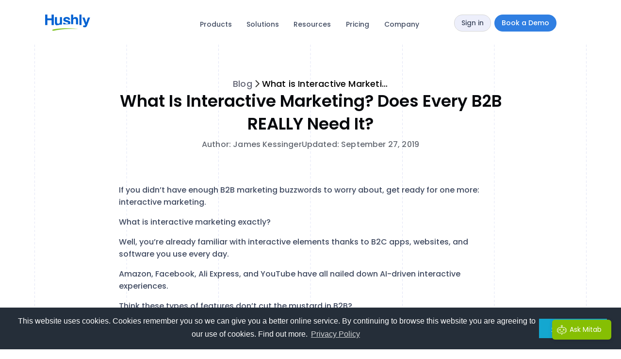

--- FILE ---
content_type: text/html; charset=UTF-8
request_url: https://www.hushly.com/blog/what-is-interactive-marketing-does-every-b2b-really-need-it/
body_size: 99930
content:
<!DOCTYPE html>
<html lang="en">
<head>
	<meta charset="UTF-8" />
	<meta name="viewport" content="width=device-width, initial-scale=1" />
	<link rel="profile" href="http://gmpg.org/xfn/11" />
	<link rel="pingback" href="https://www.hushly.com/xmlrpc.php" />
	<meta name='robots' content='index, follow, max-image-preview:large, max-snippet:-1, max-video-preview:-1' />

	<!-- This site is optimized with the Yoast SEO Premium plugin v24.0 (Yoast SEO v24.2) - https://yoast.com/wordpress/plugins/seo/ -->
	<title>What is Interactive Marketing? Does Every B2B REALLY Need It? - Hushly</title>
<link data-rocket-preload as="style" href="https://fonts.googleapis.com/css?family=Poppins%3A100%2C100italic%2C200%2C200italic%2C300%2C300italic%2C400%2C400italic%2C500%2C500italic%2C600%2C600italic%2C700%2C700italic%2C800%2C800italic%2C900%2C900italic&#038;display=swap" rel="preload">
<link href="https://fonts.googleapis.com/css?family=Poppins%3A100%2C100italic%2C200%2C200italic%2C300%2C300italic%2C400%2C400italic%2C500%2C500italic%2C600%2C600italic%2C700%2C700italic%2C800%2C800italic%2C900%2C900italic&#038;display=swap" media="print" onload="this.media=&#039;all&#039;" rel="stylesheet">
<style id="wpr-usedcss">.hfe-nav-menu li,.hfe-nav-menu ul,ul.hfe-nav-menu{list-style:none!important;margin:0;padding:0}.hfe-nav-menu li.menu-item{position:relative}.hfe-flyout-container .hfe-nav-menu li.menu-item{position:relative;background:unset}.hfe-nav-menu .sub-menu li.menu-item{position:relative;background:inherit}.elementor-widget-hfe-nav-menu .elementor-widget-container,div.hfe-nav-menu{-js-display:flex;display:-webkit-box;display:-webkit-flex;display:-moz-box;display:-ms-flexbox;display:flex;-webkit-box-orient:vertical;-webkit-box-direction:normal;-webkit-flex-direction:column;-moz-box-orient:vertical;-moz-box-direction:normal;-ms-flex-direction:column;flex-direction:column}.hfe-nav-menu .parent-has-no-child .hfe-menu-toggle{display:none}.hfe-nav-menu .menu-item-has-children .sub-menu{position:absolute;top:100%;left:0;z-index:9999;visibility:hidden;opacity:0}.hfe-flyout-container .hfe-nav-menu .menu-item-has-children .menu-item-has-children .sub-menu{top:0;left:0}.hfe-nav-menu .menu-item-has-children .menu-item-has-children .sub-menu{top:0;left:100%}.hfe-nav-menu:after,.hfe-nav-menu:before{content:'';display:table;clear:both}.rtl .hfe-nav-menu__align-left .hfe-nav-menu__layout-vertical li.hfe-button-wrapper,.rtl .hfe-nav-menu__align-left .hfe-nav-menu__layout-vertical li.hfe-has-submenu .hfe-button-wrapper{text-align:right}.hfe-nav-menu__align-left .hfe-nav-menu__layout-vertical li.hfe-button-wrapper,.hfe-nav-menu__align-left .hfe-nav-menu__layout-vertical li.hfe-has-submenu .hfe-button-wrapper{text-align:left}.hfe-nav-menu__align-left .hfe-nav-menu{margin-right:auto;-webkit-box-pack:start;-ms-flex-pack:start;-webkit-justify-content:flex-start;-moz-box-pack:start;justify-content:flex-start}.hfe-nav-menu__align-left .hfe-nav-menu__layout-vertical li a.hfe-menu-item,.hfe-nav-menu__align-left .hfe-nav-menu__layout-vertical li a.hfe-sub-menu-item{-webkit-box-pack:start;-ms-flex-pack:start;-webkit-justify-content:flex-start;-moz-box-pack:start;justify-content:flex-start}.hfe-active-menu+nav li:not(:last-child) a.hfe-menu-item,.hfe-active-menu+nav li:not(:last-child) a.hfe-sub-menu-item{border-bottom-width:0}.hfe-nav-menu a.hfe-menu-item,.hfe-nav-menu a.hfe-sub-menu-item{line-height:1;text-decoration:none;-js-display:flex;display:-webkit-box;display:-webkit-flex;display:-moz-box;display:-ms-flexbox;display:flex;-webkit-box-pack:justify;-moz-box-pack:justify;-ms-flex-pack:justify;-webkit-box-shadow:none;box-shadow:none;-webkit-box-align:center;-webkit-align-items:center;-moz-box-align:center;-ms-flex-align:center;align-items:center;-webkit-justify-content:space-between;justify-content:space-between}.hfe-nav-menu a.hfe-menu-item:hover,.hfe-nav-menu a.hfe-sub-menu-item:hover{text-decoration:none}.hfe-nav-menu .sub-menu{min-width:220px;margin:0;z-index:9999}.hfe-submenu-icon-arrow .hfe-nav-menu .parent-has-child .sub-arrow i:before{content:''}.hfe-submenu-icon-plus .hfe-nav-menu .parent-has-child .sub-arrow i:before{content:'+'}.hfe-submenu-icon-arrow .hfe-nav-menu .parent-has-child .sub-menu-active .sub-arrow i:before{content:''}.hfe-submenu-icon-plus .hfe-nav-menu .parent-has-child .sub-menu-active .sub-arrow i:before{content:'-'}.hfe-nav-menu-icon{padding:.35em;border:0 solid}.hfe-nav-menu-icon svg{width:25px;height:25px;line-height:25px;font-size:25px}.hfe-nav-menu-icon i:focus{outline:0}.hfe-has-submenu-container a.hfe-menu-item:focus,.hfe-has-submenu-container a.hfe-sub-menu-item:focus{outline:0}.hfe-nav-menu .menu-item-has-children .sub-menu:focus,.hfe-nav-menu .menu-item-has-children:focus{outline:0}.hfe-flyout-wrapper .sub-menu,.hfe-nav-menu__layout-vertical .sub-menu{position:relative;height:0}.hfe-nav-menu__submenu-arrow .hfe-menu-toggle:before{font-family:'Font Awesome 5 Free';z-index:1;font-size:inherit;font-weight:inherit;line-height:0}.hfe-active-menu.hfe-active-menu-full-width+.hfe-nav-menu__layout-vertical{position:absolute;top:100%}.hfe-nav-menu__layout-vertical .menu-item-has-children .menu-item-has-children .sub-menu{top:0;left:0}.hfe-nav-menu__toggle{-js-display:flex;display:-webkit-box;display:-webkit-flex;display:-moz-box;display:-ms-flexbox;display:flex;font-size:22px;cursor:pointer;border:0 solid;-webkit-border-radius:3px;border-radius:3px;color:#494c4f;position:relative;line-height:1}.hfe-nav-menu .sub-arrow{font-size:14px;line-height:1;-js-display:flex;display:-webkit-box;display:-webkit-flex;display:-moz-box;display:-ms-flexbox;display:flex;cursor:pointer;margin-top:-10px;margin-bottom:-10px}.hfe-flyout-wrapper .sub-arrow,.hfe-nav-menu__layout-vertical .hfe-nav-menu .sub-arrow{padding:10px}.hfe-layout-vertical .hfe-nav-menu__toggle{visibility:hidden;opacity:0;display:none}.hfe-nav-menu-icon{display:inline-block;line-height:1;text-align:center}.hfe-flyout-container .sub-menu,.hfe-nav-menu__layout-vertical .sub-menu{left:0!important;width:100%!important}.hfe-flyout-container .hfe-nav-menu .sub-menu{background:unset}.hfe-flyout-wrapper .hfe-menu-toggle:hover,.hfe-nav-menu__layout-vertical .hfe-menu-toggle:hover{border:1px dotted}.hfe-flyout-wrapper .hfe-menu-toggle,.hfe-nav-menu__layout-vertical .hfe-menu-toggle{border:1px dotted transparent}.hfe-nav-menu .menu-item a:after,.hfe-nav-menu .menu-item a:before{display:block;position:absolute;-webkit-transition:.3s;transition:.3s;-webkit-transition-timing-function:cubic-bezier(0.58,0.3,0.005,1);transition-timing-function:cubic-bezier(0.58,0.3,0.005,1)}.hfe-nav-menu .menu-item a.hfe-menu-item:not(:hover):not(:focus):not(.current-menu-item):not(.highlighted):after,.hfe-nav-menu .menu-item a.hfe-menu-item:not(:hover):not(:focus):not(.current-menu-item):not(.highlighted):before{opacity:0}.hfe-nav-menu .current-menu-item:after,.hfe-nav-menu .current-menu-item:before,.hfe-nav-menu .menu-item a.hfe-menu-item:focus:after,.hfe-nav-menu .menu-item a.hfe-menu-item:focus:before,.hfe-nav-menu .menu-item a.hfe-menu-item:hover:after,.hfe-nav-menu .menu-item a.hfe-menu-item:hover:before{-webkit-transform:scale(1);-ms-transform:scale(1);transform:scale(1)}.hfe-flyout-overlay{display:none;position:fixed;top:0;bottom:0;left:0;right:0;z-index:999998;background:rgba(0,0,0,.6);cursor:pointer;-webkit-backface-visibility:hidden}.hfe-flyout-close,.hfe-flyout-close svg{position:absolute;top:0;right:0;margin:5px;width:23px;height:23px;line-height:23px;font-size:23px;display:block;cursor:pointer}.hfe-flyout-wrapper .hfe-side{display:none;position:fixed;z-index:999999;padding:0;margin:0;-webkit-overflow-scrolling:touch;-webkit-backface-visibility:hidden}.hfe-flyout-wrapper .hfe-side.hfe-flyout-show{display:block}.hfe-flyout-content.push{color:#fff}.hfe-flyout-content ul li{color:#fff}.hfe-flyout-wrapper .hfe-side.hfe-flyout-left{top:0;bottom:0;left:-100%;right:auto;height:100%;width:300px;max-width:100%;max-width:100vw}.hfe-flyout-wrapper .hfe-side.top{top:-100%;bottom:auto;left:0;right:0;width:100%;width:100vw;height:300px;max-height:100%}.hfe-flyout-wrapper .hfe-side.bottom{top:auto;bottom:-100%;left:0;right:0;width:100%;width:100vw;height:300px;max-height:100%}.hfe-flyout-content{height:100%;overflow-x:hidden;overflow-y:auto;line-height:1.4em;color:#fff}.hfe-flyout-content::-webkit-scrollbar{display:none}.hfe-nav-menu .hfe-has-submenu .sub-menu li.menu-item:first-child,.hfe-nav-menu .hfe-has-submenu .sub-menu li.menu-item:last-child{overflow:visible!important}.elementor-widget-navigation-menu:not(.hfe-nav-menu__align-justify):not(.hfe-menu-item-space-between) a.hfe-menu-item.elementor-button{display:inline-flex}.hfe-nav-menu li.hfe-button-wrapper{align-self:center}@media only screen and (max-width:1024px){.hfe-nav-menu__breakpoint-tablet .hfe-nav-menu{width:100%;margin-right:0}.hfe-nav-menu__breakpoint-tablet .hfe-layout-vertical .hfe-nav-menu__toggle{display:block}.hfe-nav-menu__breakpoint-tablet .hfe-nav-menu__layout-vertical{visibility:hidden;opacity:0;height:0}.hfe-nav-menu__breakpoint-tablet .hfe-active-menu+.hfe-nav-menu__layout-vertical{visibility:visible;opacity:1;height:auto}.hfe-nav-menu__breakpoint-tablet .hfe-active-menu.hfe-active-menu-full-width+.hfe-nav-menu__layout-vertical{position:absolute}.hfe-nav-menu__breakpoint-tablet .hfe-layout-vertical .hfe-nav-menu__toggle{visibility:visible;opacity:1;display:block}.hfe-nav-menu__breakpoint-tablet .hfe-nav-menu__layout-vertical{float:none}.hfe-nav-menu__breakpoint-tablet .hfe-menu-toggle:hover{border:1px dotted}.hfe-nav-menu__breakpoint-tablet .hfe-menu-toggle{border:1px dotted transparent}.hfe-nav-menu__breakpoint-tablet .sub-menu{left:0!important;width:auto!important}.hfe-nav-menu .sub-menu{min-width:auto;margin:0}.hfe-nav-menu__breakpoint-tablet .hfe-nav-menu .sub-menu{-webkit-box-shadow:none;box-shadow:none}.elementor-widget-hfe-nav-menu.hfe-nav-menu__breakpoint-tablet .hfe-nav-menu-layout:not(.hfe-pointer__framed) .menu-item.parent a.hfe-menu-item:after,.elementor-widget-hfe-nav-menu.hfe-nav-menu__breakpoint-tablet .hfe-nav-menu-layout:not(.hfe-pointer__framed) .menu-item.parent a.hfe-menu-item:before{background-color:unset!important}}@media only screen and (max-width:767px){.hfe-nav-menu__breakpoint-mobile .hfe-nav-menu{width:100%}.hfe-nav-menu .sub-menu{min-width:auto;margin:0}.hfe-nav-menu__breakpoint-tablet .hfe-nav-menu__layout-vertical{float:none}.hfe-nav-menu__breakpoint-mobile .hfe-layout-vertical .hfe-nav-menu__toggle{visibility:visible;opacity:1;display:block}.hfe-nav-menu__breakpoint-mobile .hfe-nav-menu__layout-vertical{float:none}.hfe-nav-menu__breakpoint-mobile .hfe-nav-menu__layout-vertical{visibility:hidden;opacity:0;height:0}.hfe-nav-menu__breakpoint-mobile .hfe-active-menu+.hfe-nav-menu__layout-vertical{visibility:visible;opacity:1;height:auto}.hfe-nav-menu__breakpoint-mobile .hfe-active-menu.hfe-active-menu-full-width+.hfe-nav-menu__layout-vertical{position:absolute}.hfe-nav-menu__breakpoint-mobile .hfe-menu-toggle:hover{border:1px dotted}.hfe-nav-menu__breakpoint-mobile .hfe-menu-toggle{border:1px dotted transparent}.hfe-nav-menu__breakpoint-mobile .hfe-nav-menu .sub-menu{-webkit-box-shadow:none;box-shadow:none}.hfe-nav-menu__breakpoint-mobile .sub-menu,.hfe-nav-menu__breakpoint-tablet .sub-menu{left:0!important;width:auto!important}.elementor-widget-hfe-nav-menu.hfe-nav-menu__breakpoint-mobile .hfe-nav-menu-layout:not(.hfe-pointer__framed) .menu-item.parent a.hfe-menu-item:after,.elementor-widget-hfe-nav-menu.hfe-nav-menu__breakpoint-mobile .hfe-nav-menu-layout:not(.hfe-pointer__framed) .menu-item.parent a.hfe-menu-item:before,.elementor-widget-hfe-nav-menu.hfe-nav-menu__breakpoint-tablet .hfe-nav-menu-layout:not(.hfe-pointer__framed) .menu-item.parent a.hfe-menu-item:after,.elementor-widget-hfe-nav-menu.hfe-nav-menu__breakpoint-tablet .hfe-nav-menu-layout:not(.hfe-pointer__framed) .menu-item.parent a.hfe-menu-item:before{background-color:unset!important}}.hfe-search-button-wrapper{display:block;cursor:pointer;vertical-align:middle;text-align:right}.hfe-search-form__input{flex-basis:100%}.hfe-search-icon-toggle i:before{vertical-align:middle}.hfe-search-button-wrapper input[type=search]{border:0;padding:10px;cursor:pointer;border-radius:0;transition:all .5s;box-sizing:border-box;outline:0}.hfe-search-button-wrapper button{border:none;border-radius:0;padding:0}.hfe-search-button-wrapper input[type=search]:focus{cursor:auto;border:none;box-shadow:none}.hfe-search-icon-toggle input:-moz-placeholder,.hfe-search-icon-toggle input::-webkit-input-placeholder{color:transparent}.hfe-search-button-wrapper.hfe-input-focus{display:flex}.hfe-search-button-wrapper input[type=search]::-webkit-search-cancel-button,.hfe-search-button-wrapper input[type=search]::-webkit-search-decoration,.hfe-search-button-wrapper input[type=search]::-webkit-search-results-button,.hfe-search-button-wrapper input[type=search]::-webkit-search-results-decoration{display:none}.hfe-search-button-wrapper,.hfe-search-button-wrapper .hfe-search-icon-toggle i,.hfe-search-button-wrapper .hfe-search-icon-toggle i:before,.hfe-search-icon-toggle{position:relative}.hfe-search-button-wrapper .hfe-search-icon-toggle .hfe-search-form__input{position:absolute;width:0;right:0;background-color:transparent}.hfe-search-icon-toggle{width:100%!important}.hfe-search-button-wrapper.hfe-input-focus .hfe-search-icon-toggle .hfe-search-form__input{position:absolute;width:250px;right:0}.hfe-search-icon-toggle{line-height:1.5}.hfe-scroll-to-top-wrap.hfe-scroll-to-top-hide{display:none}body .elementor .hfe-button-wrapper a{text-decoration:none}.hfe-button-wrapper{border-radius:3px}.hfe-reading-progress-bar{height:4px}img.emoji{display:inline!important;border:none!important;box-shadow:none!important;height:1em!important;width:1em!important;margin:0 .07em!important;vertical-align:-.1em!important;background:0 0!important;padding:0!important}:where(.wp-block-button__link){border-radius:9999px;box-shadow:none;padding:calc(.667em + 2px) calc(1.333em + 2px);text-decoration:none}:root :where(.wp-block-button .wp-block-button__link.is-style-outline),:root :where(.wp-block-button.is-style-outline>.wp-block-button__link){border:2px solid;padding:.667em 1.333em}:root :where(.wp-block-button .wp-block-button__link.is-style-outline:not(.has-text-color)),:root :where(.wp-block-button.is-style-outline>.wp-block-button__link:not(.has-text-color)){color:currentColor}:root :where(.wp-block-button .wp-block-button__link.is-style-outline:not(.has-background)),:root :where(.wp-block-button.is-style-outline>.wp-block-button__link:not(.has-background)){background-color:initial;background-image:none}:where(.wp-block-calendar table:not(.has-background) th){background:#ddd}:where(.wp-block-columns){margin-bottom:1.75em}:where(.wp-block-columns.has-background){padding:1.25em 2.375em}:where(.wp-block-post-comments input[type=submit]){border:none}:where(.wp-block-cover-image:not(.has-text-color)),:where(.wp-block-cover:not(.has-text-color)){color:#fff}:where(.wp-block-cover-image.is-light:not(.has-text-color)),:where(.wp-block-cover.is-light:not(.has-text-color)){color:#000}:root :where(.wp-block-cover h1:not(.has-text-color)),:root :where(.wp-block-cover h2:not(.has-text-color)),:root :where(.wp-block-cover h3:not(.has-text-color)),:root :where(.wp-block-cover h4:not(.has-text-color)),:root :where(.wp-block-cover h5:not(.has-text-color)),:root :where(.wp-block-cover h6:not(.has-text-color)),:root :where(.wp-block-cover p:not(.has-text-color)){color:inherit}:where(.wp-block-file){margin-bottom:1.5em}:where(.wp-block-file__button){border-radius:2em;display:inline-block;padding:.5em 1em}:where(.wp-block-file__button):is(a):active,:where(.wp-block-file__button):is(a):focus,:where(.wp-block-file__button):is(a):hover,:where(.wp-block-file__button):is(a):visited{box-shadow:none;color:#fff;opacity:.85;text-decoration:none}:where(.wp-block-group.wp-block-group-is-layout-constrained){position:relative}.wp-block-image img{box-sizing:border-box;height:auto;max-width:100%;vertical-align:bottom}.wp-block-image[style*=border-radius] img,.wp-block-image[style*=border-radius]>a{border-radius:inherit}.wp-block-image :where(figcaption){margin-bottom:1em;margin-top:.5em}:root :where(.wp-block-image.is-style-rounded img,.wp-block-image .is-style-rounded img){border-radius:9999px}.wp-block-image figure{margin:0}:where(.wp-block-latest-comments:not([style*=line-height] .wp-block-latest-comments__comment)){line-height:1.1}:where(.wp-block-latest-comments:not([style*=line-height] .wp-block-latest-comments__comment-excerpt p)){line-height:1.8}:root :where(.wp-block-latest-posts.is-grid){padding:0}:root :where(.wp-block-latest-posts.wp-block-latest-posts__list){padding-left:0}ul{box-sizing:border-box}:root :where(ul.has-background,ol.has-background){padding:1.25em 2.375em}:where(.wp-block-navigation.has-background .wp-block-navigation-item a:not(.wp-element-button)),:where(.wp-block-navigation.has-background .wp-block-navigation-submenu a:not(.wp-element-button)){padding:.5em 1em}:where(.wp-block-navigation .wp-block-navigation__submenu-container .wp-block-navigation-item a:not(.wp-element-button)),:where(.wp-block-navigation .wp-block-navigation__submenu-container .wp-block-navigation-submenu a:not(.wp-element-button)),:where(.wp-block-navigation .wp-block-navigation__submenu-container .wp-block-navigation-submenu button.wp-block-navigation-item__content),:where(.wp-block-navigation .wp-block-navigation__submenu-container .wp-block-pages-list__item button.wp-block-navigation-item__content){padding:.5em 1em}:root :where(p.has-background){padding:1.25em 2.375em}:where(p.has-text-color:not(.has-link-color)) a{color:inherit}:where(.wp-block-post-comments-form) input:not([type=submit]),:where(.wp-block-post-comments-form) textarea{border:1px solid #949494;font-family:inherit;font-size:1em}:where(.wp-block-post-comments-form) input:where(:not([type=submit]):not([type=checkbox])),:where(.wp-block-post-comments-form) textarea{padding:calc(.667em + 2px)}:where(.wp-block-post-excerpt){margin-bottom:var(--wp--style--block-gap);margin-top:var(--wp--style--block-gap)}:where(.wp-block-preformatted.has-background){padding:1.25em 2.375em}:where(.wp-block-search__button){border:1px solid #ccc;padding:6px 10px}:where(.wp-block-search__input){font-family:inherit;font-size:inherit;font-style:inherit;font-weight:inherit;letter-spacing:inherit;line-height:inherit;text-transform:inherit}:where(.wp-block-search__button-inside .wp-block-search__inside-wrapper){border:1px solid #949494;box-sizing:border-box;padding:4px}:where(.wp-block-search__button-inside .wp-block-search__inside-wrapper) .wp-block-search__input{border:none;border-radius:0;padding:0 4px}:where(.wp-block-search__button-inside .wp-block-search__inside-wrapper) .wp-block-search__input:focus{outline:0}:where(.wp-block-search__button-inside .wp-block-search__inside-wrapper) :where(.wp-block-search__button){padding:4px 8px}:root :where(.wp-block-separator.is-style-dots){height:auto;line-height:1;text-align:center}:root :where(.wp-block-separator.is-style-dots):before{color:currentColor;content:"···";font-family:serif;font-size:1.5em;letter-spacing:2em;padding-left:2em}:root :where(.wp-block-site-logo.is-style-rounded){border-radius:9999px}:root :where(.wp-block-site-title a){color:inherit}:where(.wp-block-social-links:not(.is-style-logos-only)) .wp-social-link{background-color:#f0f0f0;color:#444}:where(.wp-block-social-links:not(.is-style-logos-only)) .wp-social-link-amazon{background-color:#f90;color:#fff}:where(.wp-block-social-links:not(.is-style-logos-only)) .wp-social-link-bandcamp{background-color:#1ea0c3;color:#fff}:where(.wp-block-social-links:not(.is-style-logos-only)) .wp-social-link-behance{background-color:#0757fe;color:#fff}:where(.wp-block-social-links:not(.is-style-logos-only)) .wp-social-link-bluesky{background-color:#0a7aff;color:#fff}:where(.wp-block-social-links:not(.is-style-logos-only)) .wp-social-link-codepen{background-color:#1e1f26;color:#fff}:where(.wp-block-social-links:not(.is-style-logos-only)) .wp-social-link-deviantart{background-color:#02e49b;color:#fff}:where(.wp-block-social-links:not(.is-style-logos-only)) .wp-social-link-dribbble{background-color:#e94c89;color:#fff}:where(.wp-block-social-links:not(.is-style-logos-only)) .wp-social-link-dropbox{background-color:#4280ff;color:#fff}:where(.wp-block-social-links:not(.is-style-logos-only)) .wp-social-link-etsy{background-color:#f45800;color:#fff}:where(.wp-block-social-links:not(.is-style-logos-only)) .wp-social-link-facebook{background-color:#1778f2;color:#fff}:where(.wp-block-social-links:not(.is-style-logos-only)) .wp-social-link-fivehundredpx{background-color:#000;color:#fff}:where(.wp-block-social-links:not(.is-style-logos-only)) .wp-social-link-flickr{background-color:#0461dd;color:#fff}:where(.wp-block-social-links:not(.is-style-logos-only)) .wp-social-link-foursquare{background-color:#e65678;color:#fff}:where(.wp-block-social-links:not(.is-style-logos-only)) .wp-social-link-github{background-color:#24292d;color:#fff}:where(.wp-block-social-links:not(.is-style-logos-only)) .wp-social-link-goodreads{background-color:#eceadd;color:#382110}:where(.wp-block-social-links:not(.is-style-logos-only)) .wp-social-link-google{background-color:#ea4434;color:#fff}:where(.wp-block-social-links:not(.is-style-logos-only)) .wp-social-link-gravatar{background-color:#1d4fc4;color:#fff}:where(.wp-block-social-links:not(.is-style-logos-only)) .wp-social-link-instagram{background-color:#f00075;color:#fff}:where(.wp-block-social-links:not(.is-style-logos-only)) .wp-social-link-lastfm{background-color:#e21b24;color:#fff}:where(.wp-block-social-links:not(.is-style-logos-only)) .wp-social-link-linkedin{background-color:#0d66c2;color:#fff}:where(.wp-block-social-links:not(.is-style-logos-only)) .wp-social-link-mastodon{background-color:#3288d4;color:#fff}:where(.wp-block-social-links:not(.is-style-logos-only)) .wp-social-link-medium{background-color:#000;color:#fff}:where(.wp-block-social-links:not(.is-style-logos-only)) .wp-social-link-meetup{background-color:#f6405f;color:#fff}:where(.wp-block-social-links:not(.is-style-logos-only)) .wp-social-link-patreon{background-color:#000;color:#fff}:where(.wp-block-social-links:not(.is-style-logos-only)) .wp-social-link-pinterest{background-color:#e60122;color:#fff}:where(.wp-block-social-links:not(.is-style-logos-only)) .wp-social-link-pocket{background-color:#ef4155;color:#fff}:where(.wp-block-social-links:not(.is-style-logos-only)) .wp-social-link-reddit{background-color:#ff4500;color:#fff}:where(.wp-block-social-links:not(.is-style-logos-only)) .wp-social-link-skype{background-color:#0478d7;color:#fff}:where(.wp-block-social-links:not(.is-style-logos-only)) .wp-social-link-snapchat{background-color:#fefc00;color:#fff;stroke:#000}:where(.wp-block-social-links:not(.is-style-logos-only)) .wp-social-link-soundcloud{background-color:#ff5600;color:#fff}:where(.wp-block-social-links:not(.is-style-logos-only)) .wp-social-link-spotify{background-color:#1bd760;color:#fff}:where(.wp-block-social-links:not(.is-style-logos-only)) .wp-social-link-telegram{background-color:#2aabee;color:#fff}:where(.wp-block-social-links:not(.is-style-logos-only)) .wp-social-link-threads{background-color:#000;color:#fff}:where(.wp-block-social-links:not(.is-style-logos-only)) .wp-social-link-tiktok{background-color:#000;color:#fff}:where(.wp-block-social-links:not(.is-style-logos-only)) .wp-social-link-tumblr{background-color:#011835;color:#fff}:where(.wp-block-social-links:not(.is-style-logos-only)) .wp-social-link-twitch{background-color:#6440a4;color:#fff}:where(.wp-block-social-links:not(.is-style-logos-only)) .wp-social-link-twitter{background-color:#1da1f2;color:#fff}:where(.wp-block-social-links:not(.is-style-logos-only)) .wp-social-link-vimeo{background-color:#1eb7ea;color:#fff}:where(.wp-block-social-links:not(.is-style-logos-only)) .wp-social-link-vk{background-color:#4680c2;color:#fff}:where(.wp-block-social-links:not(.is-style-logos-only)) .wp-social-link-wordpress{background-color:#3499cd;color:#fff}:where(.wp-block-social-links:not(.is-style-logos-only)) .wp-social-link-whatsapp{background-color:#25d366;color:#fff}:where(.wp-block-social-links:not(.is-style-logos-only)) .wp-social-link-x{background-color:#000;color:#fff}:where(.wp-block-social-links:not(.is-style-logos-only)) .wp-social-link-yelp{background-color:#d32422;color:#fff}:where(.wp-block-social-links:not(.is-style-logos-only)) .wp-social-link-youtube{background-color:red;color:#fff}:where(.wp-block-social-links.is-style-logos-only) .wp-social-link{background:0 0}:where(.wp-block-social-links.is-style-logos-only) .wp-social-link svg{height:1.25em;width:1.25em}:where(.wp-block-social-links.is-style-logos-only) .wp-social-link-amazon{color:#f90}:where(.wp-block-social-links.is-style-logos-only) .wp-social-link-bandcamp{color:#1ea0c3}:where(.wp-block-social-links.is-style-logos-only) .wp-social-link-behance{color:#0757fe}:where(.wp-block-social-links.is-style-logos-only) .wp-social-link-bluesky{color:#0a7aff}:where(.wp-block-social-links.is-style-logos-only) .wp-social-link-codepen{color:#1e1f26}:where(.wp-block-social-links.is-style-logos-only) .wp-social-link-deviantart{color:#02e49b}:where(.wp-block-social-links.is-style-logos-only) .wp-social-link-dribbble{color:#e94c89}:where(.wp-block-social-links.is-style-logos-only) .wp-social-link-dropbox{color:#4280ff}:where(.wp-block-social-links.is-style-logos-only) .wp-social-link-etsy{color:#f45800}:where(.wp-block-social-links.is-style-logos-only) .wp-social-link-facebook{color:#1778f2}:where(.wp-block-social-links.is-style-logos-only) .wp-social-link-fivehundredpx{color:#000}:where(.wp-block-social-links.is-style-logos-only) .wp-social-link-flickr{color:#0461dd}:where(.wp-block-social-links.is-style-logos-only) .wp-social-link-foursquare{color:#e65678}:where(.wp-block-social-links.is-style-logos-only) .wp-social-link-github{color:#24292d}:where(.wp-block-social-links.is-style-logos-only) .wp-social-link-goodreads{color:#382110}:where(.wp-block-social-links.is-style-logos-only) .wp-social-link-google{color:#ea4434}:where(.wp-block-social-links.is-style-logos-only) .wp-social-link-gravatar{color:#1d4fc4}:where(.wp-block-social-links.is-style-logos-only) .wp-social-link-instagram{color:#f00075}:where(.wp-block-social-links.is-style-logos-only) .wp-social-link-lastfm{color:#e21b24}:where(.wp-block-social-links.is-style-logos-only) .wp-social-link-linkedin{color:#0d66c2}:where(.wp-block-social-links.is-style-logos-only) .wp-social-link-mastodon{color:#3288d4}:where(.wp-block-social-links.is-style-logos-only) .wp-social-link-medium{color:#000}:where(.wp-block-social-links.is-style-logos-only) .wp-social-link-meetup{color:#f6405f}:where(.wp-block-social-links.is-style-logos-only) .wp-social-link-patreon{color:#000}:where(.wp-block-social-links.is-style-logos-only) .wp-social-link-pinterest{color:#e60122}:where(.wp-block-social-links.is-style-logos-only) .wp-social-link-pocket{color:#ef4155}:where(.wp-block-social-links.is-style-logos-only) .wp-social-link-reddit{color:#ff4500}:where(.wp-block-social-links.is-style-logos-only) .wp-social-link-skype{color:#0478d7}:where(.wp-block-social-links.is-style-logos-only) .wp-social-link-snapchat{color:#fff;stroke:#000}:where(.wp-block-social-links.is-style-logos-only) .wp-social-link-soundcloud{color:#ff5600}:where(.wp-block-social-links.is-style-logos-only) .wp-social-link-spotify{color:#1bd760}:where(.wp-block-social-links.is-style-logos-only) .wp-social-link-telegram{color:#2aabee}:where(.wp-block-social-links.is-style-logos-only) .wp-social-link-threads{color:#000}:where(.wp-block-social-links.is-style-logos-only) .wp-social-link-tiktok{color:#000}:where(.wp-block-social-links.is-style-logos-only) .wp-social-link-tumblr{color:#011835}:where(.wp-block-social-links.is-style-logos-only) .wp-social-link-twitch{color:#6440a4}:where(.wp-block-social-links.is-style-logos-only) .wp-social-link-twitter{color:#1da1f2}:where(.wp-block-social-links.is-style-logos-only) .wp-social-link-vimeo{color:#1eb7ea}:where(.wp-block-social-links.is-style-logos-only) .wp-social-link-vk{color:#4680c2}:where(.wp-block-social-links.is-style-logos-only) .wp-social-link-whatsapp{color:#25d366}:where(.wp-block-social-links.is-style-logos-only) .wp-social-link-wordpress{color:#3499cd}:where(.wp-block-social-links.is-style-logos-only) .wp-social-link-x{color:#000}:where(.wp-block-social-links.is-style-logos-only) .wp-social-link-yelp{color:#d32422}:where(.wp-block-social-links.is-style-logos-only) .wp-social-link-youtube{color:red}:root :where(.wp-block-social-links .wp-social-link a){padding:.25em}:root :where(.wp-block-social-links.is-style-logos-only .wp-social-link a){padding:0}:root :where(.wp-block-social-links.is-style-pill-shape .wp-social-link a){padding-left:.66667em;padding-right:.66667em}:root :where(.wp-block-tag-cloud.is-style-outline){display:flex;flex-wrap:wrap;gap:1ch}:root :where(.wp-block-tag-cloud.is-style-outline a){border:1px solid;font-size:unset!important;margin-right:0;padding:1ch 2ch;text-decoration:none!important}:where(.wp-block-term-description){margin-bottom:var(--wp--style--block-gap);margin-top:var(--wp--style--block-gap)}:where(pre.wp-block-verse){font-family:inherit}:root{--wp--preset--font-size--normal:16px;--wp--preset--font-size--huge:42px}.screen-reader-text{border:0;clip:rect(1px,1px,1px,1px);clip-path:inset(50%);height:1px;margin:-1px;overflow:hidden;padding:0;position:absolute;width:1px;word-wrap:normal!important}.screen-reader-text:focus{background-color:#ddd;clip:auto!important;clip-path:none;color:#444;display:block;font-size:1em;height:auto;left:5px;line-height:normal;padding:15px 23px 14px;text-decoration:none;top:5px;width:auto;z-index:100000}html :where(.has-border-color){border-style:solid}html :where([style*=border-top-color]){border-top-style:solid}html :where([style*=border-right-color]){border-right-style:solid}html :where([style*=border-bottom-color]){border-bottom-style:solid}html :where([style*=border-left-color]){border-left-style:solid}html :where([style*=border-width]){border-style:solid}html :where([style*=border-top-width]){border-top-style:solid}html :where([style*=border-right-width]){border-right-style:solid}html :where([style*=border-bottom-width]){border-bottom-style:solid}html :where([style*=border-left-width]){border-left-style:solid}html :where(img[class*=wp-image-]){height:auto;max-width:100%}:where(figure){margin:0 0 1em}html :where(.is-position-sticky){--wp-admin--admin-bar--position-offset:var(--wp-admin--admin-bar--height,0px)}@media screen and (max-width:600px){html :where(.is-position-sticky){--wp-admin--admin-bar--position-offset:0px}}:root{--wp--preset--aspect-ratio--square:1;--wp--preset--aspect-ratio--4-3:4/3;--wp--preset--aspect-ratio--3-4:3/4;--wp--preset--aspect-ratio--3-2:3/2;--wp--preset--aspect-ratio--2-3:2/3;--wp--preset--aspect-ratio--16-9:16/9;--wp--preset--aspect-ratio--9-16:9/16;--wp--preset--color--black:#000000;--wp--preset--color--cyan-bluish-gray:#abb8c3;--wp--preset--color--white:#ffffff;--wp--preset--color--pale-pink:#f78da7;--wp--preset--color--vivid-red:#cf2e2e;--wp--preset--color--luminous-vivid-orange:#ff6900;--wp--preset--color--luminous-vivid-amber:#fcb900;--wp--preset--color--light-green-cyan:#7bdcb5;--wp--preset--color--vivid-green-cyan:#00d084;--wp--preset--color--pale-cyan-blue:#8ed1fc;--wp--preset--color--vivid-cyan-blue:#0693e3;--wp--preset--color--vivid-purple:#9b51e0;--wp--preset--gradient--vivid-cyan-blue-to-vivid-purple:linear-gradient(135deg,rgba(6, 147, 227, 1) 0%,rgb(155, 81, 224) 100%);--wp--preset--gradient--light-green-cyan-to-vivid-green-cyan:linear-gradient(135deg,rgb(122, 220, 180) 0%,rgb(0, 208, 130) 100%);--wp--preset--gradient--luminous-vivid-amber-to-luminous-vivid-orange:linear-gradient(135deg,rgba(252, 185, 0, 1) 0%,rgba(255, 105, 0, 1) 100%);--wp--preset--gradient--luminous-vivid-orange-to-vivid-red:linear-gradient(135deg,rgba(255, 105, 0, 1) 0%,rgb(207, 46, 46) 100%);--wp--preset--gradient--very-light-gray-to-cyan-bluish-gray:linear-gradient(135deg,rgb(238, 238, 238) 0%,rgb(169, 184, 195) 100%);--wp--preset--gradient--cool-to-warm-spectrum:linear-gradient(135deg,rgb(74, 234, 220) 0%,rgb(151, 120, 209) 20%,rgb(207, 42, 186) 40%,rgb(238, 44, 130) 60%,rgb(251, 105, 98) 80%,rgb(254, 248, 76) 100%);--wp--preset--gradient--blush-light-purple:linear-gradient(135deg,rgb(255, 206, 236) 0%,rgb(152, 150, 240) 100%);--wp--preset--gradient--blush-bordeaux:linear-gradient(135deg,rgb(254, 205, 165) 0%,rgb(254, 45, 45) 50%,rgb(107, 0, 62) 100%);--wp--preset--gradient--luminous-dusk:linear-gradient(135deg,rgb(255, 203, 112) 0%,rgb(199, 81, 192) 50%,rgb(65, 88, 208) 100%);--wp--preset--gradient--pale-ocean:linear-gradient(135deg,rgb(255, 245, 203) 0%,rgb(182, 227, 212) 50%,rgb(51, 167, 181) 100%);--wp--preset--gradient--electric-grass:linear-gradient(135deg,rgb(202, 248, 128) 0%,rgb(113, 206, 126) 100%);--wp--preset--gradient--midnight:linear-gradient(135deg,rgb(2, 3, 129) 0%,rgb(40, 116, 252) 100%);--wp--preset--font-size--small:13px;--wp--preset--font-size--medium:20px;--wp--preset--font-size--large:36px;--wp--preset--font-size--x-large:42px;--wp--preset--spacing--20:0.44rem;--wp--preset--spacing--30:0.67rem;--wp--preset--spacing--40:1rem;--wp--preset--spacing--50:1.5rem;--wp--preset--spacing--60:2.25rem;--wp--preset--spacing--70:3.38rem;--wp--preset--spacing--80:5.06rem;--wp--preset--shadow--natural:6px 6px 9px rgba(0, 0, 0, .2);--wp--preset--shadow--deep:12px 12px 50px rgba(0, 0, 0, .4);--wp--preset--shadow--sharp:6px 6px 0px rgba(0, 0, 0, .2);--wp--preset--shadow--outlined:6px 6px 0px -3px rgba(255, 255, 255, 1),6px 6px rgba(0, 0, 0, 1);--wp--preset--shadow--crisp:6px 6px 0px rgba(0, 0, 0, 1)}:root{--wp--style--global--content-size:800px;--wp--style--global--wide-size:1200px}:where(body){margin:0}:where(.wp-site-blocks)>*{margin-block-start:24px;margin-block-end:0}:where(.wp-site-blocks)>:first-child{margin-block-start:0}:where(.wp-site-blocks)>:last-child{margin-block-end:0}:root{--wp--style--block-gap:24px}:root :where(.is-layout-flow)>:first-child{margin-block-start:0}:root :where(.is-layout-flow)>:last-child{margin-block-end:0}:root :where(.is-layout-flow)>*{margin-block-start:24px;margin-block-end:0}:root :where(.is-layout-constrained)>:first-child{margin-block-start:0}:root :where(.is-layout-constrained)>:last-child{margin-block-end:0}:root :where(.is-layout-constrained)>*{margin-block-start:24px;margin-block-end:0}:root :where(.is-layout-flex){gap:24px}:root :where(.is-layout-grid){gap:24px}body{padding-top:0;padding-right:0;padding-bottom:0;padding-left:0}a:where(:not(.wp-element-button)){text-decoration:underline}:root :where(.wp-element-button,.wp-block-button__link){background-color:#32373c;border-width:0;color:#fff;font-family:inherit;font-size:inherit;line-height:inherit;padding:calc(.667em + 2px) calc(1.333em + 2px);text-decoration:none}:root :where(.wp-block-pullquote){font-size:1.5em;line-height:1.6}.footer-width-fixer{width:100%}.bhf-hidden{display:none}.ehf-header #masthead{z-index:99;position:relative}:root{--direction-multiplier:1}body.rtl,html[dir=rtl]{--direction-multiplier:-1}.elementor-screen-only,.screen-reader-text,.screen-reader-text span{height:1px;margin:-1px;overflow:hidden;padding:0;position:absolute;top:-10000em;width:1px;clip:rect(0,0,0,0);border:0}.elementor *,.elementor :after,.elementor :before{box-sizing:border-box}.elementor a{box-shadow:none;text-decoration:none}.elementor img{border:none;border-radius:0;box-shadow:none;height:auto;max-width:100%}.elementor .elementor-widget:not(.elementor-widget-text-editor):not(.elementor-widget-theme-post-content) figure{margin:0}.elementor iframe,.elementor object,.elementor video{border:none;line-height:1;margin:0;max-width:100%;width:100%}.elementor-widget-wrap .elementor-element.elementor-widget__width-initial{max-width:100%}.elementor-element{--flex-direction:initial;--flex-wrap:initial;--justify-content:initial;--align-items:initial;--align-content:initial;--gap:initial;--flex-basis:initial;--flex-grow:initial;--flex-shrink:initial;--order:initial;--align-self:initial;align-self:var(--align-self);flex-basis:var(--flex-basis);flex-grow:var(--flex-grow);flex-shrink:var(--flex-shrink);order:var(--order)}.elementor-element:where(.e-con-full,.elementor-widget){align-content:var(--align-content);align-items:var(--align-items);flex-direction:var(--flex-direction);flex-wrap:var(--flex-wrap);gap:var(--row-gap) var(--column-gap);justify-content:var(--justify-content)}.elementor-invisible{visibility:hidden}.elementor-align-right{text-align:right}.elementor-align-right .elementor-button{width:auto}:root{--page-title-display:block}.elementor-widget-wrap{align-content:flex-start;flex-wrap:wrap;position:relative;width:100%}.elementor:not(.elementor-bc-flex-widget) .elementor-widget-wrap{display:flex}.elementor-widget-wrap>.elementor-element{width:100%}.elementor-widget-wrap.e-swiper-container{width:calc(100% - (var(--e-column-margin-left,0px) + var(--e-column-margin-right,0px)))}.elementor-widget{position:relative}.elementor-widget:not(:last-child){margin-bottom:var(--kit-widget-spacing,20px)}.elementor-widget:not(:last-child).elementor-widget__width-initial{margin-bottom:0}.elementor-grid{display:grid;grid-column-gap:var(--grid-column-gap);grid-row-gap:var(--grid-row-gap)}.elementor-grid .elementor-grid-item{min-width:0}.elementor-grid-0 .elementor-grid{display:inline-block;margin-bottom:calc(-1 * var(--grid-row-gap));width:100%;word-spacing:var(--grid-column-gap)}.elementor-grid-0 .elementor-grid .elementor-grid-item{display:inline-block;margin-bottom:var(--grid-row-gap);word-break:break-word}@media (min-width:2401px){#elementor-device-mode:after{content:"desktop"}}@media (min-width:-1){#elementor-device-mode:after{content:"widescreen"}}@media (max-width:2400px){#elementor-device-mode:after{content:"laptop"}.elementor-widget:not(.elementor-laptop-align-right) .elementor-icon-list-item:after{inset-inline-start:0}.elementor-widget:not(.elementor-laptop-align-left) .elementor-icon-list-item:after{inset-inline-end:0}}@media (max-width:-1){#elementor-device-mode:after{content:"tablet_extra"}}@media (max-width:1024px){.hfe-flyout-content{-webkit-transform:translateZ(0);transform:translateZ(0)}.elementor-widget-wrap .elementor-element.elementor-widget-tablet__width-initial{max-width:100%}#elementor-device-mode:after{content:"tablet"}}@media (max-width:-1){#elementor-device-mode:after{content:"mobile_extra"}.elementor-widget:not(.elementor-laptop-align-right) .elementor-icon-list-item:after{inset-inline-start:0}.elementor-widget:not(.elementor-laptop-align-left) .elementor-icon-list-item:after{inset-inline-end:0}.elementor-widget:not(.elementor-tablet_extra-align-right) .elementor-icon-list-item:after{inset-inline-start:0}.elementor-widget:not(.elementor-tablet_extra-align-left) .elementor-icon-list-item:after{inset-inline-end:0}}.e-con{--border-radius:0;--border-top-width:0px;--border-right-width:0px;--border-bottom-width:0px;--border-left-width:0px;--border-style:initial;--border-color:initial;--container-widget-width:100%;--container-widget-height:initial;--container-widget-flex-grow:0;--container-widget-align-self:initial;--content-width:min(100%,var(--container-max-width,1140px));--width:100%;--min-height:initial;--height:auto;--text-align:initial;--margin-top:0px;--margin-right:0px;--margin-bottom:0px;--margin-left:0px;--padding-top:var(--container-default-padding-top,10px);--padding-right:var(--container-default-padding-right,10px);--padding-bottom:var(--container-default-padding-bottom,10px);--padding-left:var(--container-default-padding-left,10px);--position:relative;--z-index:revert;--overflow:visible;--gap:var(--widgets-spacing,20px);--row-gap:var(--widgets-spacing-row,20px);--column-gap:var(--widgets-spacing-column,20px);--overlay-mix-blend-mode:initial;--overlay-opacity:1;--overlay-transition:0.3s;--e-con-grid-template-columns:repeat(3,1fr);--e-con-grid-template-rows:repeat(2,1fr);border-radius:var(--border-radius);height:var(--height);min-height:var(--min-height);min-width:0;overflow:var(--overflow);position:var(--position);width:var(--width);z-index:var(--z-index);--flex-wrap-mobile:wrap;margin-block-end:var(--margin-block-end);margin-block-start:var(--margin-block-start);margin-inline-end:var(--margin-inline-end);margin-inline-start:var(--margin-inline-start);padding-inline-end:var(--padding-inline-end);padding-inline-start:var(--padding-inline-start)}.e-con:where(:not(.e-div-block-base)){transition:background var(--background-transition,.3s),border var(--border-transition,.3s),box-shadow var(--border-transition,.3s),transform var(--e-con-transform-transition-duration,.4s)}.e-con{--margin-block-start:var(--margin-top);--margin-block-end:var(--margin-bottom);--margin-inline-start:var(--margin-left);--margin-inline-end:var(--margin-right);--padding-inline-start:var(--padding-left);--padding-inline-end:var(--padding-right);--padding-block-start:var(--padding-top);--padding-block-end:var(--padding-bottom);--border-block-start-width:var(--border-top-width);--border-block-end-width:var(--border-bottom-width);--border-inline-start-width:var(--border-left-width);--border-inline-end-width:var(--border-right-width)}body.rtl .e-con{--padding-inline-start:var(--padding-right);--padding-inline-end:var(--padding-left);--margin-inline-start:var(--margin-right);--margin-inline-end:var(--margin-left);--border-inline-start-width:var(--border-right-width);--border-inline-end-width:var(--border-left-width)}.e-con.e-flex{--flex-direction:column;--flex-basis:auto;--flex-grow:0;--flex-shrink:1;flex:var(--flex-grow) var(--flex-shrink) var(--flex-basis)}.e-con-full,.e-con>.e-con-inner{padding-block-end:var(--padding-block-end);padding-block-start:var(--padding-block-start);text-align:var(--text-align)}.e-con-full.e-flex,.e-con.e-flex>.e-con-inner{flex-direction:var(--flex-direction)}.e-con,.e-con>.e-con-inner{display:var(--display)}.e-con-boxed.e-flex{align-content:normal;align-items:normal;flex-direction:column;flex-wrap:nowrap;justify-content:normal}.e-con-boxed{gap:initial;text-align:initial}.e-con.e-flex>.e-con-inner{align-content:var(--align-content);align-items:var(--align-items);align-self:auto;flex-basis:auto;flex-grow:1;flex-shrink:1;flex-wrap:var(--flex-wrap);justify-content:var(--justify-content)}.e-con>.e-con-inner{gap:var(--row-gap) var(--column-gap);height:100%;margin:0 auto;max-width:var(--content-width);padding-inline-end:0;padding-inline-start:0;width:100%}:is(.elementor-section-wrap,[data-elementor-id])>.e-con{--margin-left:auto;--margin-right:auto;max-width:min(100%,var(--width))}.e-con .elementor-widget.elementor-widget{margin-block-end:0}.e-con:before,.e-con>.elementor-motion-effects-container>.elementor-motion-effects-layer:before{border-block-end-width:var(--border-block-end-width);border-block-start-width:var(--border-block-start-width);border-color:var(--border-color);border-inline-end-width:var(--border-inline-end-width);border-inline-start-width:var(--border-inline-start-width);border-radius:var(--border-radius);border-style:var(--border-style);content:var(--background-overlay);display:block;height:max(100% + var(--border-top-width) + var(--border-bottom-width),100%);left:calc(0px - var(--border-left-width));mix-blend-mode:var(--overlay-mix-blend-mode);opacity:var(--overlay-opacity);position:absolute;top:calc(0px - var(--border-top-width));transition:var(--overlay-transition,.3s);width:max(100% + var(--border-left-width) + var(--border-right-width),100%)}.e-con:before{transition:background var(--overlay-transition,.3s),border-radius var(--border-transition,.3s),opacity var(--overlay-transition,.3s)}.e-con .elementor-widget{min-width:0}.e-con .elementor-widget.e-widget-swiper{width:100%}.e-con>.e-con-inner>.elementor-widget>.elementor-widget-container,.e-con>.elementor-widget>.elementor-widget-container{height:100%}.e-con.e-con>.e-con-inner>.elementor-widget,.elementor.elementor .e-con>.elementor-widget{max-width:100%}.e-con .elementor-widget:not(:last-child){--kit-widget-spacing:0px}@media (max-width:767px){.elementor-widget-wrap .elementor-element.elementor-widget-mobile__width-initial{max-width:100%}#elementor-device-mode:after{content:"mobile"}.e-con.e-flex{--width:100%;--flex-wrap:var(--flex-wrap-mobile)}.elementor .elementor-hidden-mobile{display:none}}.elementor-element:where(:not(.e-con)):where(:not(.e-div-block-base)) .elementor-widget-container,.elementor-element:where(:not(.e-con)):where(:not(.e-div-block-base)):not(:has(.elementor-widget-container)){transition:background .3s,border .3s,border-radius .3s,box-shadow .3s,transform var(--e-transform-transition-duration,.4s)}.elementor-heading-title{line-height:1;margin:0;padding:0}.elementor-button{background-color:#69727d;border-radius:3px;color:#fff;display:inline-block;font-size:15px;line-height:1;padding:12px 24px;fill:#fff;text-align:center;transition:all .3s}.elementor-button:focus,.elementor-button:hover,.elementor-button:visited{color:#fff}.elementor-button-content-wrapper{display:flex;flex-direction:row;gap:5px;justify-content:center}.elementor-button-text{display:inline-block}.elementor-button span{text-decoration:inherit}.elementor-icon{color:#69727d;display:inline-block;font-size:50px;line-height:1;text-align:center;transition:all .3s}.elementor-icon:hover{color:#69727d}.elementor-icon i,.elementor-icon svg{display:block;height:1em;position:relative;width:1em}.elementor-icon i:before,.elementor-icon svg:before{left:50%;position:absolute;transform:translateX(-50%)}.elementor-shape-circle .elementor-icon{border-radius:50%}.animated{animation-duration:1.25s}.animated.infinite{animation-iteration-count:infinite}.animated.reverse{animation-direction:reverse;animation-fill-mode:forwards}@media (min-width:768px) and (max-width:1024px){.elementor .elementor-hidden-tablet{display:none}}@media (min-width:1025px) and (max-width:2400px){.elementor .elementor-hidden-laptop{display:none}}@media (min-width:2401px) and (max-width:99999px){.elementor .elementor-hidden-desktop{display:none}}.elementor-kit-1642{--e-global-color-primary:#226AC5;--e-global-color-secondary:#86BF00;--e-global-color-text:#07090D;--e-global-color-accent:#FFC600;--e-global-color-e8cec7f:#060913;--e-global-color-b5b6dd8:#EDEFFB;--e-global-color-45e78f2:#F4F9FF;--e-global-color-f95ede3:#307FE2;--e-global-color-1273ceb:#86BF00;--e-global-typography-primary-font-family:"Poppins";--e-global-typography-primary-font-size:62px;--e-global-typography-primary-font-weight:400;--e-global-typography-primary-line-height:93px;--e-global-typography-secondary-font-family:"Poppins";--e-global-typography-secondary-font-size:52px;--e-global-typography-secondary-font-weight:400;--e-global-typography-secondary-line-height:78px;--e-global-typography-text-font-family:"Poppins";--e-global-typography-text-font-size:20px;--e-global-typography-text-font-weight:400;--e-global-typography-text-line-height:30px;--e-global-typography-accent-font-family:"Poppins";--e-global-typography-accent-font-size:18px;--e-global-typography-accent-font-weight:400;--e-global-typography-accent-line-height:27px;background-color:#fff;color:#151515;font-family:Poppins,Sans-serif;font-size:20px;font-weight:400;line-height:30px}.elementor-kit-1642 .elementor-button,.elementor-kit-1642 button,.elementor-kit-1642 input[type=button],.elementor-kit-1642 input[type=submit]{background-color:#307fe2;font-family:Poppins,Sans-serif;font-size:12px;font-weight:500;line-height:16px;color:#fff;border-style:none;border-radius:20px 20px 20px 20px;padding:9px 18px}.elementor-kit-1642 .elementor-button:focus,.elementor-kit-1642 .elementor-button:hover,.elementor-kit-1642 button:focus,.elementor-kit-1642 button:hover,.elementor-kit-1642 input[type=button]:focus,.elementor-kit-1642 input[type=button]:hover,.elementor-kit-1642 input[type=submit]:focus,.elementor-kit-1642 input[type=submit]:hover{background-color:#2e6ab6}.elementor-kit-1642 h1{color:var(--e-global-color-primary);font-family:Poppins,Sans-serif;font-size:34px;font-weight:600;line-height:47.6px}.elementor-kit-1642 h2{color:#151515;font-family:Poppins,Sans-serif;font-size:46px;font-weight:500;line-height:64px}.elementor-kit-1642 h3{color:#151515;font-family:Poppins,Sans-serif;font-size:46px;font-weight:500;line-height:64.4px}.elementor-kit-1642 h5{color:#151515;font-family:Poppins,Sans-serif;font-size:34px;font-weight:500;line-height:51px}.e-con{--container-max-width:1200px}.elementor-widget:not(:last-child){margin-block-end:20px}.elementor-element{--widgets-spacing:20px 20px;--widgets-spacing-row:20px;--widgets-spacing-column:20px}@media(max-width:1024px){.e-con{--container-max-width:1024px}}.elementor-1719 .elementor-element.elementor-element-18453b0a{--display:flex;--position:fixed;--flex-direction:column;--container-widget-width:calc( ( 1 - var( --container-widget-flex-grow ) ) * 100% );--container-widget-height:initial;--container-widget-flex-grow:0;--container-widget-align-self:initial;--flex-wrap-mobile:wrap;--justify-content:center;--align-items:center;--overflow:hidden;--margin-top:0px;--margin-bottom:0px;--margin-left:0px;--margin-right:0px;top:0;--z-index:999999}body:not(.rtl) .elementor-1719 .elementor-element.elementor-element-18453b0a{left:0}body.rtl .elementor-1719 .elementor-element.elementor-element-18453b0a{right:0}.elementor-1719 .elementor-element.elementor-element-4c1811e8{--display:flex;--min-height:44px;--flex-direction:row;--container-widget-width:calc( ( 1 - var( --container-widget-flex-grow ) ) * 100% );--container-widget-height:100%;--container-widget-flex-grow:1;--container-widget-align-self:stretch;--flex-wrap-mobile:wrap;--justify-content:center;--align-items:center;--gap:0px 0px;--row-gap:0px;--column-gap:0px;border-style:solid;--border-style:solid;border-width:1px;--border-top-width:1px;--border-right-width:1px;--border-bottom-width:1px;--border-left-width:1px;border-color:#d7dee5;--border-color:#D7DEE5;--border-radius:60px 60px 60px 60px;box-shadow:0 0 10px 0 rgba(72,74,91,.15);--margin-top:0px;--margin-bottom:0px;--margin-left:0px;--margin-right:0px;--padding-top:5px;--padding-bottom:5px;--padding-left:14px;--padding-right:28px;--z-index:99999}.elementor-1719 .elementor-element.elementor-element-4c1811e8:not(.elementor-motion-effects-element-type-background),.elementor-1719 .elementor-element.elementor-element-4c1811e8>.elementor-motion-effects-container>.elementor-motion-effects-layer{background-color:#fff}.elementor-1719 .elementor-element.elementor-element-24988c9a{--display:flex;--flex-direction:column;--container-widget-width:calc( ( 1 - var( --container-widget-flex-grow ) ) * 100% );--container-widget-height:initial;--container-widget-flex-grow:0;--container-widget-align-self:initial;--flex-wrap-mobile:wrap;--justify-content:center;--align-items:center}.elementor-1719 .elementor-element.elementor-element-24988c9a.e-con{--align-self:center;--flex-grow:0;--flex-shrink:0}.elementor-1719 .elementor-element.elementor-element-4c61a4f1>.elementor-widget-container{margin:0;padding:0}.elementor-1719 .elementor-element.elementor-element-4c61a4f1.elementor-element{--align-self:center}.elementor-1719 .elementor-element.elementor-element-4c61a4f1{text-align:center}.elementor-1719 .elementor-element.elementor-element-4c61a4f1 img{width:100%;max-width:25px}.elementor-1719 .elementor-element.elementor-element-26c3eb4d{--display:flex;--flex-direction:column;--container-widget-width:100%;--container-widget-height:initial;--container-widget-flex-grow:0;--container-widget-align-self:initial;--flex-wrap-mobile:wrap}.elementor-1719 .elementor-element.elementor-element-26c3eb4d.e-con{--flex-grow:0;--flex-shrink:0}.elementor-1719 .elementor-element.elementor-element-4987b24b{--display:flex;--flex-direction:row;--container-widget-width:calc( ( 1 - var( --container-widget-flex-grow ) ) * 100% );--container-widget-height:100%;--container-widget-flex-grow:1;--container-widget-align-self:stretch;--flex-wrap-mobile:wrap;--justify-content:flex-end;--align-items:center;--gap:15px 15px;--row-gap:15px;--column-gap:15px}.elementor-1719 .elementor-element.elementor-element-4987b24b.e-con{--align-self:center;--flex-grow:0;--flex-shrink:0}.elementor-1719 .elementor-element.elementor-element-6789600e .elementor-button{background-color:transparent;font-family:Poppins,Sans-serif;font-size:14px;font-weight:500;text-decoration:none;line-height:19.6px;fill:#FFFFFF;color:#fff;background-image:linear-gradient(180deg,#307fe2 0,#307fe2 0);border-style:solid;border-width:1px;border-color:#0b52aa;border-radius:20px 20px 20px 20px;padding:7px 14px}.elementor-1719 .elementor-element.elementor-element-6789600e .elementor-button:focus,.elementor-1719 .elementor-element.elementor-element-6789600e .elementor-button:hover{background-color:transparent;background-image:linear-gradient(180deg,#226ac5 0,#226ac5 100%)}.elementor-1719 .elementor-element.elementor-element-6789600e{width:var(--container-widget-width,129px);max-width:129px;--container-widget-width:129px;--container-widget-flex-grow:0}.elementor-1719 .elementor-element.elementor-element-6789600e.elementor-element{--flex-grow:0;--flex-shrink:0}.elementor-1719 .elementor-element.elementor-element-36068197 .hfe-nav-menu-icon,.elementor-1719 .elementor-element.elementor-element-36068197 .hfe-nav-menu__toggle{margin:0 auto;justify-content:center}.elementor-1719 .elementor-element.elementor-element-36068197 li.menu-item a{justify-content:space-between}.elementor-1719 .elementor-element.elementor-element-36068197 li.hfe-button-wrapper{text-align:space-between}.elementor-1719 .elementor-element.elementor-element-36068197.hfe-menu-item-flex-end li.hfe-button-wrapper{text-align:right}.elementor-1719 .elementor-element.elementor-element-36068197 .hfe-flyout-wrapper .hfe-side{width:300px}.elementor-1719 .elementor-element.elementor-element-36068197 .hfe-flyout-open.left{left:-300px}.elementor-1719 .elementor-element.elementor-element-36068197 .hfe-flyout-open.right{right:-300px}.elementor-1719 .elementor-element.elementor-element-36068197 .hfe-flyout-content{padding:30px;background-color:#fff}.elementor-1719 .elementor-element.elementor-element-36068197 .menu-item a.hfe-menu-item{padding-left:15px;padding-right:15px}.elementor-1719 .elementor-element.elementor-element-36068197 .menu-item a.hfe-sub-menu-item{padding-left:calc(15px + 20px);padding-right:15px}.elementor-1719 .elementor-element.elementor-element-36068197 .hfe-nav-menu__layout-vertical .menu-item ul ul a.hfe-sub-menu-item{padding-left:calc(15px + 40px);padding-right:15px}.elementor-1719 .elementor-element.elementor-element-36068197 .hfe-nav-menu__layout-vertical .menu-item ul ul ul a.hfe-sub-menu-item{padding-left:calc(15px + 60px);padding-right:15px}.elementor-1719 .elementor-element.elementor-element-36068197 .hfe-nav-menu__layout-vertical .menu-item ul ul ul ul a.hfe-sub-menu-item{padding-left:calc(15px + 80px);padding-right:15px}.elementor-1719 .elementor-element.elementor-element-36068197 .menu-item a.hfe-menu-item,.elementor-1719 .elementor-element.elementor-element-36068197 .menu-item a.hfe-sub-menu-item{padding-top:0;padding-bottom:0}.elementor-1719 .elementor-element.elementor-element-36068197 .sub-menu a.hfe-sub-menu-item,.elementor-1719 .elementor-element.elementor-element-36068197 nav.hfe-dropdown li a.hfe-menu-item,.elementor-1719 .elementor-element.elementor-element-36068197 nav.hfe-dropdown li a.hfe-sub-menu-item,.elementor-1719 .elementor-element.elementor-element-36068197 nav.hfe-dropdown-expandible li a.hfe-menu-item,.elementor-1719 .elementor-element.elementor-element-36068197 nav.hfe-dropdown-expandible li a.hfe-sub-menu-item{padding-top:15px;padding-bottom:15px}.elementor-1719 .elementor-element.elementor-element-36068197.elementor-element{--flex-grow:0;--flex-shrink:0}.elementor-1719 .elementor-element.elementor-element-36068197 a.hfe-menu-item,.elementor-1719 .elementor-element.elementor-element-36068197 a.hfe-sub-menu-item{font-size:14px;font-weight:500;line-height:20px}.elementor-1719 .elementor-element.elementor-element-36068197 .menu-item a.hfe-menu-item,.elementor-1719 .elementor-element.elementor-element-36068197 .sub-menu a.hfe-sub-menu-item{color:#414b61}.elementor-1719 .elementor-element.elementor-element-36068197 .sub-menu,.elementor-1719 .elementor-element.elementor-element-36068197 nav.hfe-dropdown,.elementor-1719 .elementor-element.elementor-element-36068197 nav.hfe-dropdown .menu-item a.hfe-menu-item,.elementor-1719 .elementor-element.elementor-element-36068197 nav.hfe-dropdown .menu-item a.hfe-sub-menu-item,.elementor-1719 .elementor-element.elementor-element-36068197 nav.hfe-dropdown-expandible{background-color:#fff}.elementor-1719 .elementor-element.elementor-element-36068197 .sub-menu li.menu-item:not(:last-child),.elementor-1719 .elementor-element.elementor-element-36068197 nav.hfe-dropdown li.menu-item:not(:last-child),.elementor-1719 .elementor-element.elementor-element-36068197 nav.hfe-dropdown-expandible li.menu-item:not(:last-child){border-bottom-style:solid;border-bottom-color:#c4c4c4;border-bottom-width:1px}.elementor-1719 .elementor-element.elementor-element-36068197 div.hfe-nav-menu-icon{color:#226ac5}.elementor-1719 .elementor-element.elementor-element-36068197 div.hfe-nav-menu-icon svg{fill:#226AC5}.elementor-1719 .elementor-element.elementor-element-36068197 .hfe-nav-menu-icon{background-color:#edeffb;padding:.35em}.elementor-1719 .elementor-element.elementor-element-36068197 .hfe-flyout-close{color:#226ac5}.elementor-1719 .elementor-element.elementor-element-36068197 .hfe-flyout-close svg{fill:#226AC5}.elementor-1719 .elementor-element.elementor-element-3ee6e35{--display:flex;--flex-direction:row;--container-widget-width:initial;--container-widget-height:100%;--container-widget-flex-grow:1;--container-widget-align-self:stretch;--flex-wrap-mobile:wrap;--gap:0px 0px;--row-gap:0px;--column-gap:0px;--padding-top:10px;--padding-bottom:10px;--padding-left:83px;--padding-right:83px}.elementor-1719 .elementor-element.elementor-element-3ee6e35:not(.elementor-motion-effects-element-type-background),.elementor-1719 .elementor-element.elementor-element-3ee6e35>.elementor-motion-effects-container>.elementor-motion-effects-layer{background-color:#fff}.elementor-1719 .elementor-element.elementor-element-6826105{--display:flex;--flex-direction:column;--container-widget-width:calc( ( 1 - var( --container-widget-flex-grow ) ) * 100% );--container-widget-height:initial;--container-widget-flex-grow:0;--container-widget-align-self:initial;--flex-wrap-mobile:wrap;--justify-content:center;--align-items:flex-start}.elementor-1719 .elementor-element.elementor-element-6826105.e-con{--flex-grow:0;--flex-shrink:0}.elementor-1719 .elementor-element.elementor-element-6519ba3c.elementor-element{--align-self:flex-start}.elementor-1719 .elementor-element.elementor-element-6519ba3c{text-align:left}.elementor-1719 .elementor-element.elementor-element-6519ba3c img{width:100%;max-width:93px}.elementor-1719 .elementor-element.elementor-element-076c2e8{--display:flex;--flex-direction:column;--container-widget-width:100%;--container-widget-height:initial;--container-widget-flex-grow:0;--container-widget-align-self:initial;--flex-wrap-mobile:wrap;--justify-content:center}.elementor-1719 .elementor-element.elementor-element-076c2e8.e-con{--flex-grow:0;--flex-shrink:0}.elementor-1719 .elementor-element.elementor-element-66b7a3a{--display:flex;--flex-direction:row;--container-widget-width:calc( ( 1 - var( --container-widget-flex-grow ) ) * 100% );--container-widget-height:100%;--container-widget-flex-grow:1;--container-widget-align-self:stretch;--flex-wrap-mobile:wrap;--justify-content:flex-end;--align-items:center;--gap:10px 10px;--row-gap:10px;--column-gap:10px}.elementor-1719 .elementor-element.elementor-element-3b0df876 .elementor-button{background-color:transparent;font-family:Poppins,Sans-serif;font-size:14px;font-weight:500;text-decoration:none;line-height:19.6px;fill:#414B61;color:#414b61;background-image:linear-gradient(180deg,#edeffb 100%,#fffFFFA3 0);border-style:solid;border-width:1px;border-color:#d5d5d5;border-radius:20px 20px 20px 20px;padding:7px 14px}.elementor-1719 .elementor-element.elementor-element-3b0df876 .elementor-button:focus,.elementor-1719 .elementor-element.elementor-element-3b0df876 .elementor-button:hover{background-color:transparent;background-image:linear-gradient(180deg,#daddec 0,#daddec 100%)}.elementor-1719 .elementor-element.elementor-element-3b0df876{width:var(--container-widget-width,83px);max-width:83px;--container-widget-width:83px;--container-widget-flex-grow:0}.elementor-1719 .elementor-element.elementor-element-3133b6e .elementor-button{background-color:transparent;font-family:Poppins,Sans-serif;font-size:14px;font-weight:500;text-decoration:none;line-height:19.6px;fill:#FFFFFF;color:#fff;background-image:linear-gradient(180deg,#fffFFF66 0,#307fe2 0);border-style:solid;border-width:1px;border-color:#307fe2;border-radius:20px 20px 20px 20px;padding:7px 14px}.elementor-1719 .elementor-element.elementor-element-3133b6e .elementor-button:focus,.elementor-1719 .elementor-element.elementor-element-3133b6e .elementor-button:hover{background-color:transparent;background-image:linear-gradient(180deg,#226ac5 0,#226ac5 100%)}.elementor-1719 .elementor-element.elementor-element-3133b6e{width:var(--container-widget-width,129px);max-width:129px;--container-widget-width:129px;--container-widget-flex-grow:0}.elementor-1719 .elementor-element.elementor-element-3133b6e.elementor-element{--flex-grow:0;--flex-shrink:0}.elementor-1719 .elementor-element.elementor-element-5798affe .hfe-nav-menu-icon,.elementor-1719 .elementor-element.elementor-element-5798affe .hfe-nav-menu__toggle{margin:0 auto;justify-content:center}.elementor-1719 .elementor-element.elementor-element-5798affe li.menu-item a{justify-content:space-between}.elementor-1719 .elementor-element.elementor-element-5798affe li.hfe-button-wrapper{text-align:space-between}.elementor-1719 .elementor-element.elementor-element-5798affe.hfe-menu-item-flex-end li.hfe-button-wrapper{text-align:right}.elementor-1719 .elementor-element.elementor-element-5798affe .hfe-flyout-wrapper .hfe-side{width:300px}.elementor-1719 .elementor-element.elementor-element-5798affe .hfe-flyout-open.left{left:-300px}.elementor-1719 .elementor-element.elementor-element-5798affe .hfe-flyout-open.right{right:-300px}.elementor-1719 .elementor-element.elementor-element-5798affe .hfe-flyout-content{padding:30px;background-color:#fff}.elementor-1719 .elementor-element.elementor-element-5798affe .menu-item a.hfe-menu-item{padding-left:15px;padding-right:15px}.elementor-1719 .elementor-element.elementor-element-5798affe .menu-item a.hfe-sub-menu-item{padding-left:calc(15px + 20px);padding-right:15px}.elementor-1719 .elementor-element.elementor-element-5798affe .hfe-nav-menu__layout-vertical .menu-item ul ul a.hfe-sub-menu-item{padding-left:calc(15px + 40px);padding-right:15px}.elementor-1719 .elementor-element.elementor-element-5798affe .hfe-nav-menu__layout-vertical .menu-item ul ul ul a.hfe-sub-menu-item{padding-left:calc(15px + 60px);padding-right:15px}.elementor-1719 .elementor-element.elementor-element-5798affe .hfe-nav-menu__layout-vertical .menu-item ul ul ul ul a.hfe-sub-menu-item{padding-left:calc(15px + 80px);padding-right:15px}.elementor-1719 .elementor-element.elementor-element-5798affe .menu-item a.hfe-menu-item,.elementor-1719 .elementor-element.elementor-element-5798affe .menu-item a.hfe-sub-menu-item{padding-top:0;padding-bottom:0}.elementor-1719 .elementor-element.elementor-element-5798affe .sub-menu a.hfe-sub-menu-item,.elementor-1719 .elementor-element.elementor-element-5798affe nav.hfe-dropdown li a.hfe-menu-item,.elementor-1719 .elementor-element.elementor-element-5798affe nav.hfe-dropdown li a.hfe-sub-menu-item,.elementor-1719 .elementor-element.elementor-element-5798affe nav.hfe-dropdown-expandible li a.hfe-menu-item,.elementor-1719 .elementor-element.elementor-element-5798affe nav.hfe-dropdown-expandible li a.hfe-sub-menu-item{padding-top:15px;padding-bottom:15px}.elementor-1719 .elementor-element.elementor-element-5798affe.elementor-element{--flex-grow:0;--flex-shrink:0}.elementor-1719 .elementor-element.elementor-element-5798affe a.hfe-menu-item,.elementor-1719 .elementor-element.elementor-element-5798affe a.hfe-sub-menu-item{font-size:14px;font-weight:500;line-height:20px}.elementor-1719 .elementor-element.elementor-element-5798affe .menu-item a.hfe-menu-item,.elementor-1719 .elementor-element.elementor-element-5798affe .sub-menu a.hfe-sub-menu-item{color:#414b61}.elementor-1719 .elementor-element.elementor-element-5798affe .sub-menu,.elementor-1719 .elementor-element.elementor-element-5798affe nav.hfe-dropdown,.elementor-1719 .elementor-element.elementor-element-5798affe nav.hfe-dropdown .menu-item a.hfe-menu-item,.elementor-1719 .elementor-element.elementor-element-5798affe nav.hfe-dropdown .menu-item a.hfe-sub-menu-item,.elementor-1719 .elementor-element.elementor-element-5798affe nav.hfe-dropdown-expandible{background-color:#fff}.elementor-1719 .elementor-element.elementor-element-5798affe .sub-menu li.menu-item:not(:last-child),.elementor-1719 .elementor-element.elementor-element-5798affe nav.hfe-dropdown li.menu-item:not(:last-child),.elementor-1719 .elementor-element.elementor-element-5798affe nav.hfe-dropdown-expandible li.menu-item:not(:last-child){border-bottom-style:solid;border-bottom-color:#c4c4c4;border-bottom-width:1px}.elementor-1719 .elementor-element.elementor-element-5798affe div.hfe-nav-menu-icon{color:#226ac5}.elementor-1719 .elementor-element.elementor-element-5798affe div.hfe-nav-menu-icon svg{fill:#226AC5}.elementor-1719 .elementor-element.elementor-element-5798affe .hfe-nav-menu-icon{background-color:#edeffb;padding:.35em}.elementor-1719 .elementor-element.elementor-element-5798affe .hfe-flyout-close{color:#226ac5}.elementor-1719 .elementor-element.elementor-element-5798affe .hfe-flyout-close svg{fill:#226AC5}@media(max-width:2400px){.elementor-1719 .elementor-element.elementor-element-66b7a3a{--align-items:center;--container-widget-width:calc( ( 1 - var( --container-widget-flex-grow ) ) * 100% )}}@media(min-width:768px){.elementor-1719 .elementor-element.elementor-element-4c1811e8{--width:800px}.elementor-1719 .elementor-element.elementor-element-24988c9a{--width:150px}.elementor-1719 .elementor-element.elementor-element-26c3eb4d{--width:500px}.elementor-1719 .elementor-element.elementor-element-4987b24b{--width:200px}.elementor-1719 .elementor-element.elementor-element-6826105{--width:25%}.elementor-1719 .elementor-element.elementor-element-076c2e8{--width:50%}.elementor-1719 .elementor-element.elementor-element-66b7a3a{--width:25%}}@media(max-width:2400px) and (min-width:768px){.elementor-1719 .elementor-element.elementor-element-24988c9a{--width:79.5px}.elementor-1719 .elementor-element.elementor-element-26c3eb4d{--width:546.5px}.elementor-1719 .elementor-element.elementor-element-4987b24b{--width:153.75px}.elementor-1719 .elementor-element.elementor-element-6826105{--width:24.961%}.elementor-1719 .elementor-element.elementor-element-076c2e8{--width:50.701%}.elementor-1719 .elementor-element.elementor-element-66b7a3a{--width:25%}}@media(max-width:1024px) and (min-width:768px){.elementor-1719 .elementor-element.elementor-element-4c1811e8{--width:750px}.elementor-1719 .elementor-element.elementor-element-24988c9a{--width:70%}.elementor-1719 .elementor-element.elementor-element-4987b24b{--width:34%}.elementor-1719 .elementor-element.elementor-element-6826105{--width:30%}.elementor-1719 .elementor-element.elementor-element-66b7a3a{--width:70%}}@media(max-width:1024px){.elementor-1719 .elementor-element.elementor-element-24988c9a{--flex-direction:row;--container-widget-width:calc( ( 1 - var( --container-widget-flex-grow ) ) * 100% );--container-widget-height:100%;--container-widget-flex-grow:1;--container-widget-align-self:stretch;--flex-wrap-mobile:wrap;--justify-content:flex-start;--align-items:center}.elementor-1719 .elementor-element.elementor-element-4c61a4f1{width:var(--container-widget-width,28px);max-width:28px;--container-widget-width:28px;--container-widget-flex-grow:0}.elementor-1719 .elementor-element.elementor-element-4c61a4f1 img{width:100%}.elementor-1719 .elementor-element.elementor-element-4987b24b{--justify-content:flex-end;--align-items:center;--container-widget-width:calc( ( 1 - var( --container-widget-flex-grow ) ) * 100% );--gap:10px 10px;--row-gap:10px;--column-gap:10px}body:not(.rtl) .elementor-1719 .elementor-element.elementor-element-36068197.hfe-nav-menu__breakpoint-tablet .hfe-nav-menu__layout-horizontal .hfe-nav-menu>li.menu-item:not(:last-child){margin-right:0}body .elementor-1719 .elementor-element.elementor-element-36068197 nav.hfe-nav-menu__layout-vertical .hfe-nav-menu>li.menu-item:not(:last-child){margin-bottom:0}.elementor-1719 .elementor-element.elementor-element-36068197 .hfe-nav-menu-icon{font-size:15px;border-width:2px;padding:.35em;border-radius:30px}.elementor-1719 .elementor-element.elementor-element-36068197 .hfe-nav-menu-icon svg{font-size:15px;line-height:15px;height:15px;width:15px}.elementor-1719 .elementor-element.elementor-element-36068197{width:var(--container-widget-width,39px);max-width:39px;--container-widget-width:39px;--container-widget-flex-grow:0}.elementor-1719 .elementor-element.elementor-element-3ee6e35{--padding-top:20px;--padding-bottom:20px;--padding-left:20px;--padding-right:20px}body:not(.rtl) .elementor-1719 .elementor-element.elementor-element-5798affe.hfe-nav-menu__breakpoint-tablet .hfe-nav-menu__layout-horizontal .hfe-nav-menu>li.menu-item:not(:last-child){margin-right:0}body .elementor-1719 .elementor-element.elementor-element-5798affe nav.hfe-nav-menu__layout-vertical .hfe-nav-menu>li.menu-item:not(:last-child){margin-bottom:0}.elementor-1719 .elementor-element.elementor-element-5798affe .hfe-nav-menu-icon{font-size:16px;border-width:2px;padding:.35em;border-radius:30px}.elementor-1719 .elementor-element.elementor-element-5798affe .hfe-nav-menu-icon svg{font-size:16px;line-height:16px;height:16px;width:16px}.elementor-1719 .elementor-element.elementor-element-5798affe .hfe-flyout-close,.elementor-1719 .elementor-element.elementor-element-5798affe .hfe-flyout-close svg{height:16px;width:16px;font-size:16px;line-height:16px}.elementor-1719 .elementor-element.elementor-element-5798affe{width:var(--container-widget-width,39px);max-width:39px;--container-widget-width:39px;--container-widget-flex-grow:0}}@media(max-width:767px){.elementor-kit-1642 h1{font-size:34px;line-height:54.4px}.elementor-kit-1642 h2{font-size:31px;line-height:49.6px}.elementor-kit-1642 h3{font-size:28px;line-height:44.8px}.elementor-kit-1642 h5{font-size:22px;line-height:35.2px}.e-con{--container-max-width:767px}.elementor-1719 .elementor-element.elementor-element-18453b0a{--margin-top:0px;--margin-bottom:0px;--margin-left:0px;--margin-right:0px;--padding-top:0px;--padding-bottom:0px;--padding-left:0px;--padding-right:0px}.elementor-1719 .elementor-element.elementor-element-4c1811e8{--justify-content:flex-start;--padding-top:0px;--padding-bottom:0px;--padding-left:0px;--padding-right:0px}.elementor-1719 .elementor-element.elementor-element-24988c9a{--width:30%}.elementor-1719 .elementor-element.elementor-element-4987b24b{--width:70%;--justify-content:flex-end;--gap:5px 5px;--row-gap:5px;--column-gap:5px;--padding-top:10px;--padding-bottom:10px;--padding-left:10px;--padding-right:10px}.elementor-1719 .elementor-element.elementor-element-4987b24b.e-con{--align-self:center}.elementor-1719 .elementor-element.elementor-element-6789600e{width:var(--container-widget-width,100px);max-width:100px;--container-widget-width:100px;--container-widget-flex-grow:0}.elementor-1719 .elementor-element.elementor-element-6789600e .elementor-button{font-size:10px;line-height:18px}.elementor-1719 .elementor-element.elementor-element-36068197 .hfe-flyout-content{padding:20px}.elementor-1719 .elementor-element.elementor-element-36068197 .menu-item a.hfe-menu-item{padding-left:10px;padding-right:10px}.elementor-1719 .elementor-element.elementor-element-36068197 .menu-item a.hfe-sub-menu-item{padding-left:calc(10px + 20px);padding-right:10px}.elementor-1719 .elementor-element.elementor-element-36068197 .hfe-nav-menu__layout-vertical .menu-item ul ul a.hfe-sub-menu-item{padding-left:calc(10px + 40px);padding-right:10px}.elementor-1719 .elementor-element.elementor-element-36068197 .hfe-nav-menu__layout-vertical .menu-item ul ul ul a.hfe-sub-menu-item{padding-left:calc(10px + 60px);padding-right:10px}.elementor-1719 .elementor-element.elementor-element-36068197 .hfe-nav-menu__layout-vertical .menu-item ul ul ul ul a.hfe-sub-menu-item{padding-left:calc(10px + 80px);padding-right:10px}.elementor-1719 .elementor-element.elementor-element-36068197 .menu-item a.hfe-menu-item,.elementor-1719 .elementor-element.elementor-element-36068197 .menu-item a.hfe-sub-menu-item{padding-top:10px;padding-bottom:10px}body:not(.rtl) .elementor-1719 .elementor-element.elementor-element-36068197 .hfe-nav-menu__layout-horizontal .hfe-nav-menu>li.menu-item:not(:last-child){margin-right:5px}body.rtl .elementor-1719 .elementor-element.elementor-element-36068197 .hfe-nav-menu__layout-horizontal .hfe-nav-menu>li.menu-item:not(:last-child){margin-left:5px}.elementor-1719 .elementor-element.elementor-element-36068197 nav:not(.hfe-nav-menu__layout-horizontal) .hfe-nav-menu>li.menu-item:not(:last-child){margin-bottom:5px}body:not(.rtl) .elementor-1719 .elementor-element.elementor-element-36068197.hfe-nav-menu__breakpoint-mobile .hfe-nav-menu__layout-horizontal .hfe-nav-menu>li.menu-item:not(:last-child){margin-right:0}body .elementor-1719 .elementor-element.elementor-element-36068197 nav.hfe-nav-menu__layout-vertical .hfe-nav-menu>li.menu-item:not(:last-child){margin-bottom:0}.elementor-1719 .elementor-element.elementor-element-36068197 .hfe-nav-menu-icon{font-size:13px;border-width:2px;padding:.35em;border-radius:40px}.elementor-1719 .elementor-element.elementor-element-36068197 .hfe-nav-menu-icon svg{font-size:13px;line-height:13px;height:13px;width:13px}.elementor-1719 .elementor-element.elementor-element-36068197 .hfe-flyout-close,.elementor-1719 .elementor-element.elementor-element-36068197 .hfe-flyout-close svg{height:13px;width:13px;font-size:13px;line-height:13px}.elementor-1719 .elementor-element.elementor-element-36068197{width:var(--container-widget-width,30px);max-width:30px;--container-widget-width:30px;--container-widget-flex-grow:0}.elementor-1719 .elementor-element.elementor-element-36068197 a.hfe-menu-item,.elementor-1719 .elementor-element.elementor-element-36068197 a.hfe-sub-menu-item{font-size:16px;line-height:25px}.elementor-1719 .elementor-element.elementor-element-3ee6e35{--padding-top:20px;--padding-bottom:20px;--padding-left:10px;--padding-right:10px}.elementor-1719 .elementor-element.elementor-element-6826105{--width:30%}.elementor-1719 .elementor-element.elementor-element-6519ba3c img{max-width:60px}.elementor-1719 .elementor-element.elementor-element-66b7a3a{--width:70%;--justify-content:flex-end;--align-items:center;--container-widget-width:calc( ( 1 - var( --container-widget-flex-grow ) ) * 100% );--gap:5px 5px;--row-gap:5px;--column-gap:5px;--z-index:99999}.elementor-1719 .elementor-element.elementor-element-66b7a3a.e-con{--align-self:center}.elementor-1719 .elementor-element.elementor-element-3133b6e{width:var(--container-widget-width,100px);max-width:100px;--container-widget-width:100px;--container-widget-flex-grow:0}.elementor-1719 .elementor-element.elementor-element-3133b6e .elementor-button{font-size:10px;line-height:18px}.elementor-1719 .elementor-element.elementor-element-5798affe .hfe-flyout-content{padding:20px}.elementor-1719 .elementor-element.elementor-element-5798affe .menu-item a.hfe-menu-item{padding-left:10px;padding-right:10px}.elementor-1719 .elementor-element.elementor-element-5798affe .menu-item a.hfe-sub-menu-item{padding-left:calc(10px + 20px);padding-right:10px}.elementor-1719 .elementor-element.elementor-element-5798affe .hfe-nav-menu__layout-vertical .menu-item ul ul a.hfe-sub-menu-item{padding-left:calc(10px + 40px);padding-right:10px}.elementor-1719 .elementor-element.elementor-element-5798affe .hfe-nav-menu__layout-vertical .menu-item ul ul ul a.hfe-sub-menu-item{padding-left:calc(10px + 60px);padding-right:10px}.elementor-1719 .elementor-element.elementor-element-5798affe .hfe-nav-menu__layout-vertical .menu-item ul ul ul ul a.hfe-sub-menu-item{padding-left:calc(10px + 80px);padding-right:10px}.elementor-1719 .elementor-element.elementor-element-5798affe .menu-item a.hfe-menu-item,.elementor-1719 .elementor-element.elementor-element-5798affe .menu-item a.hfe-sub-menu-item{padding-top:10px;padding-bottom:10px}body:not(.rtl) .elementor-1719 .elementor-element.elementor-element-5798affe .hfe-nav-menu__layout-horizontal .hfe-nav-menu>li.menu-item:not(:last-child){margin-right:5px}body.rtl .elementor-1719 .elementor-element.elementor-element-5798affe .hfe-nav-menu__layout-horizontal .hfe-nav-menu>li.menu-item:not(:last-child){margin-left:5px}.elementor-1719 .elementor-element.elementor-element-5798affe nav:not(.hfe-nav-menu__layout-horizontal) .hfe-nav-menu>li.menu-item:not(:last-child){margin-bottom:5px}body:not(.rtl) .elementor-1719 .elementor-element.elementor-element-5798affe.hfe-nav-menu__breakpoint-mobile .hfe-nav-menu__layout-horizontal .hfe-nav-menu>li.menu-item:not(:last-child){margin-right:0}body .elementor-1719 .elementor-element.elementor-element-5798affe nav.hfe-nav-menu__layout-vertical .hfe-nav-menu>li.menu-item:not(:last-child){margin-bottom:0}.elementor-1719 .elementor-element.elementor-element-5798affe .hfe-nav-menu-icon{font-size:13px;border-width:2px;padding:.35em;border-radius:40px}.elementor-1719 .elementor-element.elementor-element-5798affe .hfe-nav-menu-icon svg{font-size:13px;line-height:13px;height:13px;width:13px}.elementor-1719 .elementor-element.elementor-element-5798affe .hfe-flyout-close,.elementor-1719 .elementor-element.elementor-element-5798affe .hfe-flyout-close svg{height:13px;width:13px;font-size:13px;line-height:13px}.elementor-1719 .elementor-element.elementor-element-5798affe{width:var(--container-widget-width,30px);max-width:30px;--container-widget-width:30px;--container-widget-flex-grow:0}.elementor-1719 .elementor-element.elementor-element-5798affe a.hfe-menu-item,.elementor-1719 .elementor-element.elementor-element-5798affe a.hfe-sub-menu-item{font-size:16px;line-height:25px}}.elementor-1715 .elementor-element.elementor-element-77131f7e{--display:flex;--flex-direction:column;--container-widget-width:100%;--container-widget-height:initial;--container-widget-flex-grow:0;--container-widget-align-self:initial;--flex-wrap-mobile:wrap;--padding-top:90px;--padding-bottom:40px;--padding-left:83px;--padding-right:83px}.elementor-1715 .elementor-element.elementor-element-3e22e556>.elementor-widget-container{margin:10px 10px 30px}.elementor-1715 .elementor-element.elementor-element-3e22e556.elementor-element{--flex-grow:0;--flex-shrink:0}.elementor-1715 .elementor-element.elementor-element-3e22e556{text-align:left}.elementor-1715 .elementor-element.elementor-element-3e22e556 img{max-width:93px}.elementor-1715 .elementor-element.elementor-element-52c62e27{--display:flex;--flex-direction:row;--container-widget-width:initial;--container-widget-height:100%;--container-widget-flex-grow:1;--container-widget-align-self:stretch;--flex-wrap-mobile:wrap;--gap:0px 0px;--row-gap:0px;--column-gap:0px;--padding-top:0px;--padding-bottom:0px;--padding-left:0px;--padding-right:0px}.elementor-1715 .elementor-element.elementor-element-2be1ab04{--display:flex;--flex-direction:column;--container-widget-width:100%;--container-widget-height:initial;--container-widget-flex-grow:0;--container-widget-align-self:initial;--flex-wrap-mobile:wrap}.elementor-1715 .elementor-element.elementor-element-2be1ab04.e-con{--flex-grow:0;--flex-shrink:0}.elementor-1715 .elementor-element.elementor-element-199eebee .elementor-heading-title{font-size:14.18px;font-weight:500;line-height:25.5px}.elementor-1715 .elementor-element.elementor-element-3cd299e7 .menu-item a.hfe-menu-item{padding-left:0;padding-right:0}.elementor-1715 .elementor-element.elementor-element-3cd299e7 .menu-item a.hfe-sub-menu-item{padding-left:calc(0px + 20px);padding-right:0}.elementor-1715 .elementor-element.elementor-element-3cd299e7 .hfe-nav-menu__layout-vertical .menu-item ul ul a.hfe-sub-menu-item{padding-left:calc(0px + 40px);padding-right:0}.elementor-1715 .elementor-element.elementor-element-3cd299e7 .hfe-nav-menu__layout-vertical .menu-item ul ul ul a.hfe-sub-menu-item{padding-left:calc(0px + 60px);padding-right:0}.elementor-1715 .elementor-element.elementor-element-3cd299e7 .hfe-nav-menu__layout-vertical .menu-item ul ul ul ul a.hfe-sub-menu-item{padding-left:calc(0px + 80px);padding-right:0}.elementor-1715 .elementor-element.elementor-element-3cd299e7 .menu-item a.hfe-menu-item,.elementor-1715 .elementor-element.elementor-element-3cd299e7 .menu-item a.hfe-sub-menu-item{padding-top:8px;padding-bottom:8px}.elementor-1715 .elementor-element.elementor-element-3cd299e7 .sub-menu a.hfe-sub-menu-item,.elementor-1715 .elementor-element.elementor-element-3cd299e7 nav.hfe-dropdown li a.hfe-menu-item,.elementor-1715 .elementor-element.elementor-element-3cd299e7 nav.hfe-dropdown li a.hfe-sub-menu-item,.elementor-1715 .elementor-element.elementor-element-3cd299e7 nav.hfe-dropdown-expandible li a.hfe-menu-item,.elementor-1715 .elementor-element.elementor-element-3cd299e7 nav.hfe-dropdown-expandible li a.hfe-sub-menu-item{padding-top:15px;padding-bottom:15px}.elementor-1715 .elementor-element.elementor-element-3cd299e7.elementor-element{--flex-grow:0;--flex-shrink:0}.elementor-1715 .elementor-element.elementor-element-3cd299e7 a.hfe-menu-item,.elementor-1715 .elementor-element.elementor-element-3cd299e7 a.hfe-sub-menu-item{font-size:13px;font-weight:400;line-height:19px}.elementor-1715 .elementor-element.elementor-element-3cd299e7 .menu-item a.hfe-menu-item,.elementor-1715 .elementor-element.elementor-element-3cd299e7 .sub-menu a.hfe-sub-menu-item{color:#394455}.elementor-1715 .elementor-element.elementor-element-3cd299e7 .menu-item a.hfe-menu-item.highlighted,.elementor-1715 .elementor-element.elementor-element-3cd299e7 .menu-item a.hfe-menu-item:focus,.elementor-1715 .elementor-element.elementor-element-3cd299e7 .menu-item a.hfe-menu-item:hover,.elementor-1715 .elementor-element.elementor-element-3cd299e7 .menu-item.current-menu-item a.hfe-menu-item,.elementor-1715 .elementor-element.elementor-element-3cd299e7 .sub-menu a.hfe-sub-menu-item:hover{color:#000}.elementor-1715 .elementor-element.elementor-element-3cd299e7 .sub-menu,.elementor-1715 .elementor-element.elementor-element-3cd299e7 nav.hfe-dropdown,.elementor-1715 .elementor-element.elementor-element-3cd299e7 nav.hfe-dropdown .menu-item a.hfe-menu-item,.elementor-1715 .elementor-element.elementor-element-3cd299e7 nav.hfe-dropdown .menu-item a.hfe-sub-menu-item,.elementor-1715 .elementor-element.elementor-element-3cd299e7 nav.hfe-dropdown-expandible{background-color:#fff}.elementor-1715 .elementor-element.elementor-element-3cd299e7 .sub-menu li.menu-item:not(:last-child),.elementor-1715 .elementor-element.elementor-element-3cd299e7 nav.hfe-dropdown li.menu-item:not(:last-child),.elementor-1715 .elementor-element.elementor-element-3cd299e7 nav.hfe-dropdown-expandible li.menu-item:not(:last-child){border-bottom-style:solid;border-bottom-color:#c4c4c4;border-bottom-width:1px}.elementor-1715 .elementor-element.elementor-element-6fec779 .elementor-heading-title{font-size:14.18px;font-weight:500;line-height:25.5px}.elementor-1715 .elementor-element.elementor-element-3f29b6a .menu-item a.hfe-menu-item{padding-left:0;padding-right:0}.elementor-1715 .elementor-element.elementor-element-3f29b6a .menu-item a.hfe-sub-menu-item{padding-left:calc(0px + 20px);padding-right:0}.elementor-1715 .elementor-element.elementor-element-3f29b6a .hfe-nav-menu__layout-vertical .menu-item ul ul a.hfe-sub-menu-item{padding-left:calc(0px + 40px);padding-right:0}.elementor-1715 .elementor-element.elementor-element-3f29b6a .hfe-nav-menu__layout-vertical .menu-item ul ul ul a.hfe-sub-menu-item{padding-left:calc(0px + 60px);padding-right:0}.elementor-1715 .elementor-element.elementor-element-3f29b6a .hfe-nav-menu__layout-vertical .menu-item ul ul ul ul a.hfe-sub-menu-item{padding-left:calc(0px + 80px);padding-right:0}.elementor-1715 .elementor-element.elementor-element-3f29b6a .menu-item a.hfe-menu-item,.elementor-1715 .elementor-element.elementor-element-3f29b6a .menu-item a.hfe-sub-menu-item{padding-top:8px;padding-bottom:8px}.elementor-1715 .elementor-element.elementor-element-3f29b6a .sub-menu a.hfe-sub-menu-item,.elementor-1715 .elementor-element.elementor-element-3f29b6a nav.hfe-dropdown li a.hfe-menu-item,.elementor-1715 .elementor-element.elementor-element-3f29b6a nav.hfe-dropdown li a.hfe-sub-menu-item,.elementor-1715 .elementor-element.elementor-element-3f29b6a nav.hfe-dropdown-expandible li a.hfe-menu-item,.elementor-1715 .elementor-element.elementor-element-3f29b6a nav.hfe-dropdown-expandible li a.hfe-sub-menu-item{padding-top:15px;padding-bottom:15px}.elementor-1715 .elementor-element.elementor-element-3f29b6a.elementor-element{--flex-grow:0;--flex-shrink:0}.elementor-1715 .elementor-element.elementor-element-3f29b6a a.hfe-menu-item,.elementor-1715 .elementor-element.elementor-element-3f29b6a a.hfe-sub-menu-item{font-size:13px;font-weight:400;line-height:19px}.elementor-1715 .elementor-element.elementor-element-3f29b6a .menu-item a.hfe-menu-item,.elementor-1715 .elementor-element.elementor-element-3f29b6a .sub-menu a.hfe-sub-menu-item{color:#394455}.elementor-1715 .elementor-element.elementor-element-3f29b6a .menu-item a.hfe-menu-item.highlighted,.elementor-1715 .elementor-element.elementor-element-3f29b6a .menu-item a.hfe-menu-item:focus,.elementor-1715 .elementor-element.elementor-element-3f29b6a .menu-item a.hfe-menu-item:hover,.elementor-1715 .elementor-element.elementor-element-3f29b6a .menu-item.current-menu-item a.hfe-menu-item,.elementor-1715 .elementor-element.elementor-element-3f29b6a .sub-menu a.hfe-sub-menu-item:hover{color:#000}.elementor-1715 .elementor-element.elementor-element-3f29b6a .sub-menu,.elementor-1715 .elementor-element.elementor-element-3f29b6a nav.hfe-dropdown,.elementor-1715 .elementor-element.elementor-element-3f29b6a nav.hfe-dropdown .menu-item a.hfe-menu-item,.elementor-1715 .elementor-element.elementor-element-3f29b6a nav.hfe-dropdown .menu-item a.hfe-sub-menu-item,.elementor-1715 .elementor-element.elementor-element-3f29b6a nav.hfe-dropdown-expandible{background-color:#fff}.elementor-1715 .elementor-element.elementor-element-3f29b6a .sub-menu li.menu-item:not(:last-child),.elementor-1715 .elementor-element.elementor-element-3f29b6a nav.hfe-dropdown li.menu-item:not(:last-child),.elementor-1715 .elementor-element.elementor-element-3f29b6a nav.hfe-dropdown-expandible li.menu-item:not(:last-child){border-bottom-style:solid;border-bottom-color:#c4c4c4;border-bottom-width:1px}.elementor-1715 .elementor-element.elementor-element-785253fe{--display:flex;--flex-direction:column;--container-widget-width:100%;--container-widget-height:initial;--container-widget-flex-grow:0;--container-widget-align-self:initial;--flex-wrap-mobile:wrap}.elementor-1715 .elementor-element.elementor-element-785253fe.e-con{--flex-grow:0;--flex-shrink:0}.elementor-1715 .elementor-element.elementor-element-1f1ceace .elementor-heading-title{font-size:14.18px;font-weight:500;line-height:25.5px}.elementor-1715 .elementor-element.elementor-element-3beed2df .menu-item a.hfe-menu-item{padding-left:0;padding-right:0}.elementor-1715 .elementor-element.elementor-element-3beed2df .menu-item a.hfe-sub-menu-item{padding-left:calc(0px + 20px);padding-right:0}.elementor-1715 .elementor-element.elementor-element-3beed2df .hfe-nav-menu__layout-vertical .menu-item ul ul a.hfe-sub-menu-item{padding-left:calc(0px + 40px);padding-right:0}.elementor-1715 .elementor-element.elementor-element-3beed2df .hfe-nav-menu__layout-vertical .menu-item ul ul ul a.hfe-sub-menu-item{padding-left:calc(0px + 60px);padding-right:0}.elementor-1715 .elementor-element.elementor-element-3beed2df .hfe-nav-menu__layout-vertical .menu-item ul ul ul ul a.hfe-sub-menu-item{padding-left:calc(0px + 80px);padding-right:0}.elementor-1715 .elementor-element.elementor-element-3beed2df .menu-item a.hfe-menu-item,.elementor-1715 .elementor-element.elementor-element-3beed2df .menu-item a.hfe-sub-menu-item{padding-top:8px;padding-bottom:8px}.elementor-1715 .elementor-element.elementor-element-3beed2df .sub-menu a.hfe-sub-menu-item,.elementor-1715 .elementor-element.elementor-element-3beed2df nav.hfe-dropdown li a.hfe-menu-item,.elementor-1715 .elementor-element.elementor-element-3beed2df nav.hfe-dropdown li a.hfe-sub-menu-item,.elementor-1715 .elementor-element.elementor-element-3beed2df nav.hfe-dropdown-expandible li a.hfe-menu-item,.elementor-1715 .elementor-element.elementor-element-3beed2df nav.hfe-dropdown-expandible li a.hfe-sub-menu-item{padding-top:15px;padding-bottom:15px}.elementor-1715 .elementor-element.elementor-element-3beed2df.elementor-element{--flex-grow:0;--flex-shrink:0}.elementor-1715 .elementor-element.elementor-element-3beed2df a.hfe-menu-item,.elementor-1715 .elementor-element.elementor-element-3beed2df a.hfe-sub-menu-item{font-size:13px;font-weight:400;line-height:19px}.elementor-1715 .elementor-element.elementor-element-3beed2df .menu-item a.hfe-menu-item,.elementor-1715 .elementor-element.elementor-element-3beed2df .sub-menu a.hfe-sub-menu-item{color:#394455}.elementor-1715 .elementor-element.elementor-element-3beed2df .menu-item a.hfe-menu-item.highlighted,.elementor-1715 .elementor-element.elementor-element-3beed2df .menu-item a.hfe-menu-item:focus,.elementor-1715 .elementor-element.elementor-element-3beed2df .menu-item a.hfe-menu-item:hover,.elementor-1715 .elementor-element.elementor-element-3beed2df .menu-item.current-menu-item a.hfe-menu-item,.elementor-1715 .elementor-element.elementor-element-3beed2df .sub-menu a.hfe-sub-menu-item:hover{color:#000}.elementor-1715 .elementor-element.elementor-element-3beed2df .sub-menu,.elementor-1715 .elementor-element.elementor-element-3beed2df nav.hfe-dropdown,.elementor-1715 .elementor-element.elementor-element-3beed2df nav.hfe-dropdown .menu-item a.hfe-menu-item,.elementor-1715 .elementor-element.elementor-element-3beed2df nav.hfe-dropdown .menu-item a.hfe-sub-menu-item,.elementor-1715 .elementor-element.elementor-element-3beed2df nav.hfe-dropdown-expandible{background-color:#fff}.elementor-1715 .elementor-element.elementor-element-3beed2df .sub-menu li.menu-item:not(:last-child),.elementor-1715 .elementor-element.elementor-element-3beed2df nav.hfe-dropdown li.menu-item:not(:last-child),.elementor-1715 .elementor-element.elementor-element-3beed2df nav.hfe-dropdown-expandible li.menu-item:not(:last-child){border-bottom-style:solid;border-bottom-color:#c4c4c4;border-bottom-width:1px}.elementor-1715 .elementor-element.elementor-element-70afe0e .elementor-heading-title{font-size:14.18px;font-weight:500;line-height:25.5px}.elementor-1715 .elementor-element.elementor-element-aec1cca .menu-item a.hfe-menu-item{padding-left:0;padding-right:0}.elementor-1715 .elementor-element.elementor-element-aec1cca .menu-item a.hfe-sub-menu-item{padding-left:calc(0px + 20px);padding-right:0}.elementor-1715 .elementor-element.elementor-element-aec1cca .hfe-nav-menu__layout-vertical .menu-item ul ul a.hfe-sub-menu-item{padding-left:calc(0px + 40px);padding-right:0}.elementor-1715 .elementor-element.elementor-element-aec1cca .hfe-nav-menu__layout-vertical .menu-item ul ul ul a.hfe-sub-menu-item{padding-left:calc(0px + 60px);padding-right:0}.elementor-1715 .elementor-element.elementor-element-aec1cca .hfe-nav-menu__layout-vertical .menu-item ul ul ul ul a.hfe-sub-menu-item{padding-left:calc(0px + 80px);padding-right:0}.elementor-1715 .elementor-element.elementor-element-aec1cca .menu-item a.hfe-menu-item,.elementor-1715 .elementor-element.elementor-element-aec1cca .menu-item a.hfe-sub-menu-item{padding-top:8px;padding-bottom:8px}.elementor-1715 .elementor-element.elementor-element-aec1cca .sub-menu a.hfe-sub-menu-item,.elementor-1715 .elementor-element.elementor-element-aec1cca nav.hfe-dropdown li a.hfe-menu-item,.elementor-1715 .elementor-element.elementor-element-aec1cca nav.hfe-dropdown li a.hfe-sub-menu-item,.elementor-1715 .elementor-element.elementor-element-aec1cca nav.hfe-dropdown-expandible li a.hfe-menu-item,.elementor-1715 .elementor-element.elementor-element-aec1cca nav.hfe-dropdown-expandible li a.hfe-sub-menu-item{padding-top:15px;padding-bottom:15px}.elementor-1715 .elementor-element.elementor-element-aec1cca.elementor-element{--flex-grow:0;--flex-shrink:0}.elementor-1715 .elementor-element.elementor-element-aec1cca a.hfe-menu-item,.elementor-1715 .elementor-element.elementor-element-aec1cca a.hfe-sub-menu-item{font-size:13px;font-weight:400;line-height:19px}.elementor-1715 .elementor-element.elementor-element-aec1cca .menu-item a.hfe-menu-item,.elementor-1715 .elementor-element.elementor-element-aec1cca .sub-menu a.hfe-sub-menu-item{color:#394455}.elementor-1715 .elementor-element.elementor-element-aec1cca .menu-item a.hfe-menu-item.highlighted,.elementor-1715 .elementor-element.elementor-element-aec1cca .menu-item a.hfe-menu-item:focus,.elementor-1715 .elementor-element.elementor-element-aec1cca .menu-item a.hfe-menu-item:hover,.elementor-1715 .elementor-element.elementor-element-aec1cca .menu-item.current-menu-item a.hfe-menu-item,.elementor-1715 .elementor-element.elementor-element-aec1cca .sub-menu a.hfe-sub-menu-item:hover{color:#000}.elementor-1715 .elementor-element.elementor-element-aec1cca .sub-menu,.elementor-1715 .elementor-element.elementor-element-aec1cca nav.hfe-dropdown,.elementor-1715 .elementor-element.elementor-element-aec1cca nav.hfe-dropdown .menu-item a.hfe-menu-item,.elementor-1715 .elementor-element.elementor-element-aec1cca nav.hfe-dropdown .menu-item a.hfe-sub-menu-item,.elementor-1715 .elementor-element.elementor-element-aec1cca nav.hfe-dropdown-expandible{background-color:#fff}.elementor-1715 .elementor-element.elementor-element-aec1cca .sub-menu li.menu-item:not(:last-child),.elementor-1715 .elementor-element.elementor-element-aec1cca nav.hfe-dropdown li.menu-item:not(:last-child),.elementor-1715 .elementor-element.elementor-element-aec1cca nav.hfe-dropdown-expandible li.menu-item:not(:last-child){border-bottom-style:solid;border-bottom-color:#c4c4c4;border-bottom-width:1px}.elementor-1715 .elementor-element.elementor-element-28cd6808{--display:flex;--flex-direction:column;--container-widget-width:100%;--container-widget-height:initial;--container-widget-flex-grow:0;--container-widget-align-self:initial;--flex-wrap-mobile:wrap}.elementor-1715 .elementor-element.elementor-element-28cd6808.e-con{--flex-grow:0;--flex-shrink:0}.elementor-1715 .elementor-element.elementor-element-53f2b73 .elementor-heading-title{font-size:14.18px;font-weight:500;line-height:25.5px}.elementor-1715 .elementor-element.elementor-element-dc36e0c .menu-item a.hfe-menu-item{padding-left:0;padding-right:0}.elementor-1715 .elementor-element.elementor-element-dc36e0c .menu-item a.hfe-sub-menu-item{padding-left:calc(0px + 20px);padding-right:0}.elementor-1715 .elementor-element.elementor-element-dc36e0c .hfe-nav-menu__layout-vertical .menu-item ul ul a.hfe-sub-menu-item{padding-left:calc(0px + 40px);padding-right:0}.elementor-1715 .elementor-element.elementor-element-dc36e0c .hfe-nav-menu__layout-vertical .menu-item ul ul ul a.hfe-sub-menu-item{padding-left:calc(0px + 60px);padding-right:0}.elementor-1715 .elementor-element.elementor-element-dc36e0c .hfe-nav-menu__layout-vertical .menu-item ul ul ul ul a.hfe-sub-menu-item{padding-left:calc(0px + 80px);padding-right:0}.elementor-1715 .elementor-element.elementor-element-dc36e0c .menu-item a.hfe-menu-item,.elementor-1715 .elementor-element.elementor-element-dc36e0c .menu-item a.hfe-sub-menu-item{padding-top:8px;padding-bottom:8px}.elementor-1715 .elementor-element.elementor-element-dc36e0c .sub-menu a.hfe-sub-menu-item,.elementor-1715 .elementor-element.elementor-element-dc36e0c nav.hfe-dropdown li a.hfe-menu-item,.elementor-1715 .elementor-element.elementor-element-dc36e0c nav.hfe-dropdown li a.hfe-sub-menu-item,.elementor-1715 .elementor-element.elementor-element-dc36e0c nav.hfe-dropdown-expandible li a.hfe-menu-item,.elementor-1715 .elementor-element.elementor-element-dc36e0c nav.hfe-dropdown-expandible li a.hfe-sub-menu-item{padding-top:15px;padding-bottom:15px}.elementor-1715 .elementor-element.elementor-element-dc36e0c.elementor-element{--flex-grow:0;--flex-shrink:0}.elementor-1715 .elementor-element.elementor-element-dc36e0c a.hfe-menu-item,.elementor-1715 .elementor-element.elementor-element-dc36e0c a.hfe-sub-menu-item{font-size:13px;font-weight:400;line-height:19px}.elementor-1715 .elementor-element.elementor-element-dc36e0c .menu-item a.hfe-menu-item,.elementor-1715 .elementor-element.elementor-element-dc36e0c .sub-menu a.hfe-sub-menu-item{color:#394455}.elementor-1715 .elementor-element.elementor-element-dc36e0c .menu-item a.hfe-menu-item.highlighted,.elementor-1715 .elementor-element.elementor-element-dc36e0c .menu-item a.hfe-menu-item:focus,.elementor-1715 .elementor-element.elementor-element-dc36e0c .menu-item a.hfe-menu-item:hover,.elementor-1715 .elementor-element.elementor-element-dc36e0c .menu-item.current-menu-item a.hfe-menu-item,.elementor-1715 .elementor-element.elementor-element-dc36e0c .sub-menu a.hfe-sub-menu-item:hover{color:#000}.elementor-1715 .elementor-element.elementor-element-dc36e0c .sub-menu,.elementor-1715 .elementor-element.elementor-element-dc36e0c nav.hfe-dropdown,.elementor-1715 .elementor-element.elementor-element-dc36e0c nav.hfe-dropdown .menu-item a.hfe-menu-item,.elementor-1715 .elementor-element.elementor-element-dc36e0c nav.hfe-dropdown .menu-item a.hfe-sub-menu-item,.elementor-1715 .elementor-element.elementor-element-dc36e0c nav.hfe-dropdown-expandible{background-color:#fff}.elementor-1715 .elementor-element.elementor-element-dc36e0c .sub-menu li.menu-item:not(:last-child),.elementor-1715 .elementor-element.elementor-element-dc36e0c nav.hfe-dropdown li.menu-item:not(:last-child),.elementor-1715 .elementor-element.elementor-element-dc36e0c nav.hfe-dropdown-expandible li.menu-item:not(:last-child){border-bottom-style:solid;border-bottom-color:#c4c4c4;border-bottom-width:1px}.elementor-1715 .elementor-element.elementor-element-38209bd .elementor-heading-title{font-size:14.18px;font-weight:500;line-height:25.5px}.elementor-1715 .elementor-element.elementor-element-eaf19a2 .menu-item a.hfe-menu-item{padding-left:0;padding-right:0}.elementor-1715 .elementor-element.elementor-element-eaf19a2 .menu-item a.hfe-sub-menu-item{padding-left:calc(0px + 20px);padding-right:0}.elementor-1715 .elementor-element.elementor-element-eaf19a2 .hfe-nav-menu__layout-vertical .menu-item ul ul a.hfe-sub-menu-item{padding-left:calc(0px + 40px);padding-right:0}.elementor-1715 .elementor-element.elementor-element-eaf19a2 .hfe-nav-menu__layout-vertical .menu-item ul ul ul a.hfe-sub-menu-item{padding-left:calc(0px + 60px);padding-right:0}.elementor-1715 .elementor-element.elementor-element-eaf19a2 .hfe-nav-menu__layout-vertical .menu-item ul ul ul ul a.hfe-sub-menu-item{padding-left:calc(0px + 80px);padding-right:0}.elementor-1715 .elementor-element.elementor-element-eaf19a2 .menu-item a.hfe-menu-item,.elementor-1715 .elementor-element.elementor-element-eaf19a2 .menu-item a.hfe-sub-menu-item{padding-top:8px;padding-bottom:8px}.elementor-1715 .elementor-element.elementor-element-eaf19a2 .sub-menu a.hfe-sub-menu-item,.elementor-1715 .elementor-element.elementor-element-eaf19a2 nav.hfe-dropdown li a.hfe-menu-item,.elementor-1715 .elementor-element.elementor-element-eaf19a2 nav.hfe-dropdown li a.hfe-sub-menu-item,.elementor-1715 .elementor-element.elementor-element-eaf19a2 nav.hfe-dropdown-expandible li a.hfe-menu-item,.elementor-1715 .elementor-element.elementor-element-eaf19a2 nav.hfe-dropdown-expandible li a.hfe-sub-menu-item{padding-top:15px;padding-bottom:15px}.elementor-1715 .elementor-element.elementor-element-eaf19a2.elementor-element{--flex-grow:0;--flex-shrink:0}.elementor-1715 .elementor-element.elementor-element-eaf19a2 a.hfe-menu-item,.elementor-1715 .elementor-element.elementor-element-eaf19a2 a.hfe-sub-menu-item{font-size:13px;font-weight:400;line-height:19px}.elementor-1715 .elementor-element.elementor-element-eaf19a2 .menu-item a.hfe-menu-item,.elementor-1715 .elementor-element.elementor-element-eaf19a2 .sub-menu a.hfe-sub-menu-item{color:#394455}.elementor-1715 .elementor-element.elementor-element-eaf19a2 .menu-item a.hfe-menu-item.highlighted,.elementor-1715 .elementor-element.elementor-element-eaf19a2 .menu-item a.hfe-menu-item:focus,.elementor-1715 .elementor-element.elementor-element-eaf19a2 .menu-item a.hfe-menu-item:hover,.elementor-1715 .elementor-element.elementor-element-eaf19a2 .menu-item.current-menu-item a.hfe-menu-item,.elementor-1715 .elementor-element.elementor-element-eaf19a2 .sub-menu a.hfe-sub-menu-item:hover{color:#000}.elementor-1715 .elementor-element.elementor-element-eaf19a2 .sub-menu,.elementor-1715 .elementor-element.elementor-element-eaf19a2 nav.hfe-dropdown,.elementor-1715 .elementor-element.elementor-element-eaf19a2 nav.hfe-dropdown .menu-item a.hfe-menu-item,.elementor-1715 .elementor-element.elementor-element-eaf19a2 nav.hfe-dropdown .menu-item a.hfe-sub-menu-item,.elementor-1715 .elementor-element.elementor-element-eaf19a2 nav.hfe-dropdown-expandible{background-color:#fff}.elementor-1715 .elementor-element.elementor-element-eaf19a2 .sub-menu li.menu-item:not(:last-child),.elementor-1715 .elementor-element.elementor-element-eaf19a2 nav.hfe-dropdown li.menu-item:not(:last-child),.elementor-1715 .elementor-element.elementor-element-eaf19a2 nav.hfe-dropdown-expandible li.menu-item:not(:last-child){border-bottom-style:solid;border-bottom-color:#c4c4c4;border-bottom-width:1px}.elementor-1715 .elementor-element.elementor-element-2d094d9e{--display:flex;--flex-direction:column;--container-widget-width:100%;--container-widget-height:initial;--container-widget-flex-grow:0;--container-widget-align-self:initial;--flex-wrap-mobile:wrap}.elementor-1715 .elementor-element.elementor-element-62619b5 .elementor-heading-title{font-size:14.18px;font-weight:500;line-height:25.5px}.elementor-1715 .elementor-element.elementor-element-154ce5cd .menu-item a.hfe-menu-item{padding-left:0;padding-right:0}.elementor-1715 .elementor-element.elementor-element-154ce5cd .menu-item a.hfe-sub-menu-item{padding-left:calc(0px + 20px);padding-right:0}.elementor-1715 .elementor-element.elementor-element-154ce5cd .hfe-nav-menu__layout-vertical .menu-item ul ul a.hfe-sub-menu-item{padding-left:calc(0px + 40px);padding-right:0}.elementor-1715 .elementor-element.elementor-element-154ce5cd .hfe-nav-menu__layout-vertical .menu-item ul ul ul a.hfe-sub-menu-item{padding-left:calc(0px + 60px);padding-right:0}.elementor-1715 .elementor-element.elementor-element-154ce5cd .hfe-nav-menu__layout-vertical .menu-item ul ul ul ul a.hfe-sub-menu-item{padding-left:calc(0px + 80px);padding-right:0}.elementor-1715 .elementor-element.elementor-element-154ce5cd .menu-item a.hfe-menu-item,.elementor-1715 .elementor-element.elementor-element-154ce5cd .menu-item a.hfe-sub-menu-item{padding-top:8px;padding-bottom:8px}.elementor-1715 .elementor-element.elementor-element-154ce5cd .sub-menu a.hfe-sub-menu-item,.elementor-1715 .elementor-element.elementor-element-154ce5cd nav.hfe-dropdown li a.hfe-menu-item,.elementor-1715 .elementor-element.elementor-element-154ce5cd nav.hfe-dropdown li a.hfe-sub-menu-item,.elementor-1715 .elementor-element.elementor-element-154ce5cd nav.hfe-dropdown-expandible li a.hfe-menu-item,.elementor-1715 .elementor-element.elementor-element-154ce5cd nav.hfe-dropdown-expandible li a.hfe-sub-menu-item{padding-top:15px;padding-bottom:15px}.elementor-1715 .elementor-element.elementor-element-154ce5cd.elementor-element{--flex-grow:0;--flex-shrink:0}.elementor-1715 .elementor-element.elementor-element-154ce5cd a.hfe-menu-item,.elementor-1715 .elementor-element.elementor-element-154ce5cd a.hfe-sub-menu-item{font-size:13px;font-weight:400;line-height:19px}.elementor-1715 .elementor-element.elementor-element-154ce5cd .menu-item a.hfe-menu-item,.elementor-1715 .elementor-element.elementor-element-154ce5cd .sub-menu a.hfe-sub-menu-item{color:#394455}.elementor-1715 .elementor-element.elementor-element-154ce5cd .menu-item a.hfe-menu-item.highlighted,.elementor-1715 .elementor-element.elementor-element-154ce5cd .menu-item a.hfe-menu-item:focus,.elementor-1715 .elementor-element.elementor-element-154ce5cd .menu-item a.hfe-menu-item:hover,.elementor-1715 .elementor-element.elementor-element-154ce5cd .menu-item.current-menu-item a.hfe-menu-item,.elementor-1715 .elementor-element.elementor-element-154ce5cd .sub-menu a.hfe-sub-menu-item:hover{color:#000}.elementor-1715 .elementor-element.elementor-element-154ce5cd .sub-menu,.elementor-1715 .elementor-element.elementor-element-154ce5cd nav.hfe-dropdown,.elementor-1715 .elementor-element.elementor-element-154ce5cd nav.hfe-dropdown .menu-item a.hfe-menu-item,.elementor-1715 .elementor-element.elementor-element-154ce5cd nav.hfe-dropdown .menu-item a.hfe-sub-menu-item,.elementor-1715 .elementor-element.elementor-element-154ce5cd nav.hfe-dropdown-expandible{background-color:#fff}.elementor-1715 .elementor-element.elementor-element-154ce5cd .sub-menu li.menu-item:not(:last-child),.elementor-1715 .elementor-element.elementor-element-154ce5cd nav.hfe-dropdown li.menu-item:not(:last-child),.elementor-1715 .elementor-element.elementor-element-154ce5cd nav.hfe-dropdown-expandible li.menu-item:not(:last-child){border-bottom-style:solid;border-bottom-color:#c4c4c4;border-bottom-width:1px}.elementor-1715 .elementor-element.elementor-element-21ad94ab .elementor-heading-title{font-size:14.18px;font-weight:500;line-height:25.5px}.elementor-1715 .elementor-element.elementor-element-c0d5a28{--grid-template-columns:repeat(0, auto);--icon-size:40px;--grid-column-gap:0px;--grid-row-gap:0px}.elementor-1715 .elementor-element.elementor-element-c0d5a28 .elementor-widget-container{text-align:left}.elementor-1715 .elementor-element.elementor-element-c0d5a28 .elementor-social-icon{background-color:#fff;--icon-padding:0em}.elementor-1715 .elementor-element.elementor-element-c0d5a28 .elementor-social-icon:hover{background-color:#8d8d8d}.elementor-1715 .elementor-element.elementor-element-2339db10{--display:flex;--flex-direction:row;--container-widget-width:initial;--container-widget-height:100%;--container-widget-flex-grow:1;--container-widget-align-self:stretch;--flex-wrap-mobile:wrap;--gap:0px 0px;--row-gap:0px;--column-gap:0px;--margin-top:0px;--margin-bottom:0px;--margin-left:0px;--margin-right:0px;--padding-top:0px;--padding-bottom:0px;--padding-left:0px;--padding-right:0px}.elementor-1715 .elementor-element.elementor-element-6ea78746{--display:flex;--flex-direction:column;--container-widget-width:100%;--container-widget-height:initial;--container-widget-flex-grow:0;--container-widget-align-self:initial;--flex-wrap-mobile:wrap;--padding-top:10px;--padding-bottom:10px;--padding-left:10px;--padding-right:10px}.elementor-1715 .elementor-element.elementor-element-6ea78746.e-con{--flex-grow:0;--flex-shrink:0}.elementor-1715 .elementor-element.elementor-element-60f7bfd>.elementor-widget-container{padding:0}.elementor-1715 .elementor-element.elementor-element-60f7bfd{font-size:13px;font-weight:400;line-height:13px;color:#394455}.elementor-1715 .elementor-element.elementor-element-4130d7c6{--display:flex;--flex-direction:column;--container-widget-width:100%;--container-widget-height:initial;--container-widget-flex-grow:0;--container-widget-align-self:initial;--flex-wrap-mobile:wrap;--padding-top:10px;--padding-bottom:10px;--padding-left:10px;--padding-right:0px}.elementor-1715 .elementor-element.elementor-element-78bf4730 .elementor-icon-list-items:not(.elementor-inline-items) .elementor-icon-list-item:not(:last-child){padding-block-end:calc(26px/2)}.elementor-1715 .elementor-element.elementor-element-78bf4730 .elementor-icon-list-items:not(.elementor-inline-items) .elementor-icon-list-item:not(:first-child){margin-block-start:calc(26px/2)}.elementor-1715 .elementor-element.elementor-element-78bf4730 .elementor-icon-list-items.elementor-inline-items .elementor-icon-list-item{margin-inline:calc(26px/2)}.elementor-1715 .elementor-element.elementor-element-78bf4730 .elementor-icon-list-items.elementor-inline-items{margin-inline:calc(-26px/2)}.elementor-1715 .elementor-element.elementor-element-78bf4730 .elementor-icon-list-items.elementor-inline-items .elementor-icon-list-item:after{inset-inline-end:calc(-26px/2)}.elementor-1715 .elementor-element.elementor-element-78bf4730 .elementor-icon-list-icon i{transition:color .3s}.elementor-1715 .elementor-element.elementor-element-78bf4730 .elementor-icon-list-icon svg{transition:fill .3s}.elementor-1715 .elementor-element.elementor-element-78bf4730{--e-icon-list-icon-size:14px;--icon-vertical-offset:0px}.elementor-1715 .elementor-element.elementor-element-78bf4730 .elementor-icon-list-item>.elementor-icon-list-text,.elementor-1715 .elementor-element.elementor-element-78bf4730 .elementor-icon-list-item>a{font-size:13px;font-weight:400;line-height:19.5px}.elementor-1715 .elementor-element.elementor-element-78bf4730 .elementor-icon-list-text{color:#394455;transition:color .3s}.elementor-1715 .elementor-element.elementor-element-78bf4730 .elementor-icon-list-item:hover .elementor-icon-list-text{color:#0f0707}@media(min-width:768px){.elementor-1715 .elementor-element.elementor-element-2be1ab04{--width:35.7%}.elementor-1715 .elementor-element.elementor-element-785253fe{--width:25%}.elementor-1715 .elementor-element.elementor-element-28cd6808{--width:25%}.elementor-1715 .elementor-element.elementor-element-2d094d9e{--width:25%}.elementor-1715 .elementor-element.elementor-element-6ea78746{--width:50%}.elementor-1715 .elementor-element.elementor-element-4130d7c6{--width:50%}}@media(max-width:2400px) and (min-width:768px){.elementor-1715 .elementor-element.elementor-element-2be1ab04{--width:29.444%}.elementor-1715 .elementor-element.elementor-element-785253fe{--width:24.098%}.elementor-1715 .elementor-element.elementor-element-28cd6808{--width:32.371%}.elementor-1715 .elementor-element.elementor-element-2d094d9e{--width:25%}}@media(max-width:1024px) and (min-width:768px){.elementor-1715 .elementor-element.elementor-element-2be1ab04{--width:25%}.elementor-1715 .elementor-element.elementor-element-785253fe{--width:25%}.elementor-1715 .elementor-element.elementor-element-28cd6808{--width:33.654%}.elementor-1715 .elementor-element.elementor-element-2d094d9e{--width:25%}}@media(max-width:2400px){.elementor-1715 .elementor-element.elementor-element-3e22e556{width:var(--container-widget-width,123px);max-width:123px;--container-widget-width:123px;--container-widget-flex-grow:0}.elementor-1715 .elementor-element.elementor-element-3cd299e7{width:var(--container-widget-width,264px);max-width:264px;--container-widget-width:264px;--container-widget-flex-grow:0}.elementor-1715 .elementor-element.elementor-element-3f29b6a{width:var(--container-widget-width,264px);max-width:264px;--container-widget-width:264px;--container-widget-flex-grow:0}.elementor-1715 .elementor-element.elementor-element-3beed2df{width:var(--container-widget-width,264px);max-width:264px;--container-widget-width:264px;--container-widget-flex-grow:0}.elementor-1715 .elementor-element.elementor-element-aec1cca{width:var(--container-widget-width,264px);max-width:264px;--container-widget-width:264px;--container-widget-flex-grow:0}.elementor-1715 .elementor-element.elementor-element-dc36e0c{width:var(--container-widget-width,316px);max-width:316px;--container-widget-width:316px;--container-widget-flex-grow:0}.elementor-1715 .elementor-element.elementor-element-eaf19a2{width:var(--container-widget-width,264px);max-width:264px;--container-widget-width:264px;--container-widget-flex-grow:0}.elementor-1715 .elementor-element.elementor-element-154ce5cd{width:var(--container-widget-width,264px);max-width:264px;--container-widget-width:264px;--container-widget-flex-grow:0}}@media(max-width:1024px){.elementor-1715 .elementor-element.elementor-element-77131f7e{--padding-top:60px;--padding-bottom:60px;--padding-left:20px;--padding-right:20px}}#mega-menu-wrap-menu-1,#mega-menu-wrap-menu-1 #mega-menu-menu-1,#mega-menu-wrap-menu-1 #mega-menu-menu-1 a.mega-menu-link,#mega-menu-wrap-menu-1 #mega-menu-menu-1 li.mega-menu-column,#mega-menu-wrap-menu-1 #mega-menu-menu-1 li.mega-menu-item,#mega-menu-wrap-menu-1 #mega-menu-menu-1 li.mega-menu-row,#mega-menu-wrap-menu-1 #mega-menu-menu-1 ul.mega-sub-menu{transition:none;border-radius:0;box-shadow:none;background:0 0;border:0;bottom:auto;box-sizing:border-box;clip:auto;color:#666;display:block;float:none;font-family:inherit;font-size:14px;height:auto;left:auto;line-height:1.7;list-style-type:none;margin:0;min-height:auto;max-height:none;min-width:auto;max-width:none;opacity:1;outline:0;overflow:visible;padding:0;position:relative;pointer-events:auto;right:auto;text-align:left;text-decoration:none;text-indent:0;text-transform:none;transform:none;top:auto;vertical-align:baseline;visibility:inherit;width:auto;word-wrap:break-word;white-space:normal;-webkit-tap-highlight-color:transparent}#mega-menu-wrap-menu-1 #mega-menu-menu-1 a.mega-menu-link:after,#mega-menu-wrap-menu-1 #mega-menu-menu-1 a.mega-menu-link:before,#mega-menu-wrap-menu-1 #mega-menu-menu-1 li.mega-menu-column:after,#mega-menu-wrap-menu-1 #mega-menu-menu-1 li.mega-menu-column:before,#mega-menu-wrap-menu-1 #mega-menu-menu-1 li.mega-menu-item:after,#mega-menu-wrap-menu-1 #mega-menu-menu-1 li.mega-menu-item:before,#mega-menu-wrap-menu-1 #mega-menu-menu-1 li.mega-menu-row:after,#mega-menu-wrap-menu-1 #mega-menu-menu-1 li.mega-menu-row:before,#mega-menu-wrap-menu-1 #mega-menu-menu-1 ul.mega-sub-menu:after,#mega-menu-wrap-menu-1 #mega-menu-menu-1 ul.mega-sub-menu:before,#mega-menu-wrap-menu-1 #mega-menu-menu-1:after,#mega-menu-wrap-menu-1 #mega-menu-menu-1:before,#mega-menu-wrap-menu-1:after,#mega-menu-wrap-menu-1:before{display:none}#mega-menu-wrap-menu-1{border-radius:0}#mega-menu-wrap-menu-1.mega-keyboard-navigation #mega-menu-menu-1 a:focus,#mega-menu-wrap-menu-1.mega-keyboard-navigation #mega-menu-menu-1 input:focus,#mega-menu-wrap-menu-1.mega-keyboard-navigation #mega-menu-menu-1 li.mega-menu-item a.mega-menu-link:focus,#mega-menu-wrap-menu-1.mega-keyboard-navigation #mega-menu-menu-1 span:focus,#mega-menu-wrap-menu-1.mega-keyboard-navigation .mega-menu-toggle:focus,#mega-menu-wrap-menu-1.mega-keyboard-navigation .mega-toggle-block .mega-search input[type=text]:focus,#mega-menu-wrap-menu-1.mega-keyboard-navigation .mega-toggle-block a:focus,#mega-menu-wrap-menu-1.mega-keyboard-navigation .mega-toggle-block button.mega-toggle-animated:focus,#mega-menu-wrap-menu-1.mega-keyboard-navigation .mega-toggle-block:focus{outline-style:solid;outline-width:3px;outline-color:#109cde;outline-offset:-3px}#mega-menu-wrap-menu-1.mega-keyboard-navigation .mega-toggle-block button.mega-toggle-animated:focus{outline-offset:2px}#mega-menu-wrap-menu-1.mega-keyboard-navigation>li.mega-menu-item>a.mega-menu-link:focus{background:rgba(51,51,51,0);color:#414b61;font-weight:400;text-decoration:none;border-color:#fff}#mega-menu-wrap-menu-1 #mega-menu-menu-1{text-align:center;padding:0}#mega-menu-wrap-menu-1 #mega-menu-menu-1 a.mega-menu-link{cursor:pointer;display:inline}#mega-menu-wrap-menu-1 #mega-menu-menu-1>li.mega-animating>ul.mega-sub-menu{pointer-events:none}#mega-menu-wrap-menu-1 #mega-menu-menu-1 p{margin-bottom:10px}#mega-menu-wrap-menu-1 #mega-menu-menu-1 img,#mega-menu-wrap-menu-1 #mega-menu-menu-1 input{max-width:100%}#mega-menu-wrap-menu-1 #mega-menu-menu-1 li.mega-menu-item>ul.mega-sub-menu{display:block;visibility:hidden;opacity:1;pointer-events:auto}@media only screen and (max-width:768px){#mega-menu-wrap-menu-1.mega-keyboard-navigation>li.mega-menu-item>a.mega-menu-link:focus{color:#07090d;background:#fff}#mega-menu-wrap-menu-1 #mega-menu-menu-1 li.mega-menu-item>ul.mega-sub-menu{display:none;visibility:visible;opacity:1}#mega-menu-wrap-menu-1 #mega-menu-menu-1 li.mega-menu-item.mega-toggle-on>ul.mega-sub-menu,#mega-menu-wrap-menu-1 #mega-menu-menu-1 li.mega-menu-megamenu.mega-menu-item.mega-toggle-on ul.mega-sub-menu{display:block}#mega-menu-wrap-menu-1 #mega-menu-menu-1 li.mega-hide-sub-menu-on-mobile>ul.mega-sub-menu,#mega-menu-wrap-menu-1 #mega-menu-menu-1 li.mega-menu-megamenu.mega-menu-item.mega-toggle-on li.mega-hide-sub-menu-on-mobile>ul.mega-sub-menu{display:none}}#mega-menu-wrap-menu-1 #mega-menu-menu-1 li.mega-menu-item.mega-menu-megamenu ul.mega-sub-menu li.mega-collapse-children>ul.mega-sub-menu{display:none}#mega-menu-wrap-menu-1 #mega-menu-menu-1 li.mega-menu-item.mega-menu-megamenu ul.mega-sub-menu li.mega-collapse-children.mega-toggle-on>ul.mega-sub-menu{display:block}#mega-menu-wrap-menu-1 #mega-menu-menu-1 li.mega-menu-item.mega-toggle-on>ul.mega-sub-menu,#mega-menu-wrap-menu-1 #mega-menu-menu-1.mega-no-js li.mega-menu-item:focus>ul.mega-sub-menu,#mega-menu-wrap-menu-1 #mega-menu-menu-1.mega-no-js li.mega-menu-item:hover>ul.mega-sub-menu{visibility:visible}#mega-menu-wrap-menu-1 #mega-menu-menu-1 li.mega-menu-item.mega-menu-megamenu ul.mega-sub-menu ul.mega-sub-menu{visibility:inherit;opacity:1;display:block}#mega-menu-wrap-menu-1 #mega-menu-menu-1 li.mega-menu-item a[class^=dashicons]:before{font-family:dashicons}#mega-menu-wrap-menu-1 #mega-menu-menu-1 li.mega-menu-item a.mega-menu-link:before{display:inline-block;font:inherit;font-family:dashicons;position:static;margin:0 6px 0 0;vertical-align:top;-webkit-font-smoothing:antialiased;-moz-osx-font-smoothing:grayscale;color:inherit;background:0 0;height:auto;width:auto;top:auto}#mega-menu-wrap-menu-1 #mega-menu-menu-1 li.mega-align-bottom-left.mega-toggle-on>a.mega-menu-link{border-radius:0}#mega-menu-wrap-menu-1 #mega-menu-menu-1>li.mega-menu-item{margin:0 10px 0 0;display:inline-block;height:auto;vertical-align:middle}@media only screen and (min-width:769px){#mega-menu-wrap-menu-1{background:#fff}#mega-menu-wrap-menu-1 #mega-menu-menu-1[data-effect=fade] li.mega-menu-item>ul.mega-sub-menu{opacity:0;transition:opacity .2s ease-in,visibility .2s ease-in}#mega-menu-wrap-menu-1 #mega-menu-menu-1[data-effect=fade] li.mega-menu-item.mega-menu-megamenu.mega-toggle-on ul.mega-sub-menu,#mega-menu-wrap-menu-1 #mega-menu-menu-1[data-effect=fade] li.mega-menu-item.mega-toggle-on>ul.mega-sub-menu,#mega-menu-wrap-menu-1 #mega-menu-menu-1[data-effect=fade].mega-no-js li.mega-menu-item:focus>ul.mega-sub-menu,#mega-menu-wrap-menu-1 #mega-menu-menu-1[data-effect=fade].mega-no-js li.mega-menu-item:hover>ul.mega-sub-menu{opacity:1}#mega-menu-wrap-menu-1 #mega-menu-menu-1>li.mega-menu-megamenu.mega-menu-item{position:static}#mega-menu-wrap-menu-1 #mega-menu-menu-1>li.mega-menu-item>a.mega-menu-link:focus,#mega-menu-wrap-menu-1 #mega-menu-menu-1>li.mega-menu-item>a.mega-menu-link:hover{background:rgba(51,51,51,0);color:#414b61;font-weight:400;text-decoration:none;border-color:#fff}#mega-menu-wrap-menu-1 #mega-menu-menu-1 li.mega-menu-megamenu>ul.mega-sub-menu>li.mega-menu-row>ul.mega-sub-menu>li.mega-menu-columns-3-of-12{width:25%}#mega-menu-wrap-menu-1 #mega-menu-menu-1 li.mega-menu-megamenu>ul.mega-sub-menu>li.mega-menu-row>ul.mega-sub-menu>li.mega-menu-columns-9-of-12{width:75%}}#mega-menu-wrap-menu-1 #mega-menu-menu-1>li.mega-menu-item.mega-toggle-on>a.mega-menu-link{background:rgba(51,51,51,0);color:#414b61;font-weight:400;text-decoration:none;border-color:#fff}#mega-menu-wrap-menu-1 #mega-menu-menu-1>li.mega-menu-item>a.mega-menu-link{line-height:40px;height:40px;padding:0 10px;vertical-align:baseline;width:auto;display:block;color:#414b61;text-transform:none;text-decoration:none;text-align:center;background:rgba(0,0,0,0);border:0;border-radius:0;font-family:inherit;font-size:14px;font-weight:400;outline:0}#mega-menu-wrap-menu-1 #mega-menu-menu-1 li.mega-menu-megamenu>ul.mega-sub-menu>li.mega-menu-row{width:100%;float:left}#mega-menu-wrap-menu-1 #mega-menu-menu-1 li.mega-menu-megamenu>ul.mega-sub-menu>li.mega-menu-row .mega-menu-column{float:left;min-height:1px}@media only screen and (max-width:768px){#mega-menu-wrap-menu-1 #mega-menu-menu-1>li.mega-menu-item.mega-toggle-on>a.mega-menu-link{color:#07090d;background:#fff}#mega-menu-wrap-menu-1 #mega-menu-menu-1>li.mega-menu-item{display:list-item;margin:0;clear:both;border:0}#mega-menu-wrap-menu-1 #mega-menu-menu-1>li.mega-menu-item>a.mega-menu-link{border-radius:0;border:0;margin:0;line-height:100vh;height:100vh;padding:0 10px;background:0 0;text-align:left;color:#07090d;font-size:16px}#mega-menu-wrap-menu-1 #mega-menu-menu-1 li.mega-menu-megamenu>ul.mega-sub-menu>li.mega-menu-row>ul.mega-sub-menu>li.mega-menu-column{width:100%;clear:both}}#mega-menu-wrap-menu-1 #mega-menu-menu-1 li.mega-menu-megamenu>ul.mega-sub-menu>li.mega-menu-row .mega-menu-column>ul.mega-sub-menu>li.mega-menu-item{padding:24px;width:100%}#mega-menu-wrap-menu-1 #mega-menu-menu-1>li.mega-menu-megamenu>ul.mega-sub-menu{z-index:999;border-radius:10px;background:#f0f4f9;border-top:6px solid #f0f4f9;border-left:6px solid #f0f4f9;border-right:6px solid #f0f4f9;border-bottom:6px solid #f0f4f9;padding:0 0 10px;position:absolute;width:100%;max-width:none;left:0;box-shadow:0 2px 10px 3px rgba(17,39,85,.11)}@media only screen and (min-width:769px){#mega-menu-wrap-menu-1 #mega-menu-menu-1>li.mega-menu-megamenu>ul.mega-sub-menu li.mega-menu-columns-3-of-12{width:25%}#mega-menu-wrap-menu-1 #mega-menu-menu-1>li.mega-menu-megamenu>ul.mega-sub-menu li.mega-menu-columns-9-of-12{width:75%}#mega-menu-wrap-menu-1 #mega-menu-menu-1>li.mega-menu-flyout ul.mega-sub-menu li.mega-menu-item ul.mega-sub-menu{position:absolute;left:100%;top:0}}#mega-menu-wrap-menu-1 #mega-menu-menu-1>li.mega-menu-megamenu>ul.mega-sub-menu>li.mega-menu-item ul.mega-sub-menu{clear:both}#mega-menu-wrap-menu-1 #mega-menu-menu-1>li.mega-menu-megamenu>ul.mega-sub-menu>li.mega-menu-item ul.mega-sub-menu li.mega-menu-item ul.mega-sub-menu{margin-left:10px}#mega-menu-wrap-menu-1 #mega-menu-menu-1>li.mega-menu-megamenu>ul.mega-sub-menu li.mega-menu-column>ul.mega-sub-menu ul.mega-sub-menu ul.mega-sub-menu{margin-left:10px}#mega-menu-wrap-menu-1 #mega-menu-menu-1>li.mega-menu-megamenu>ul.mega-sub-menu li.mega-menu-column>ul.mega-sub-menu>li.mega-menu-item{color:#666;font-family:inherit;font-size:14px;display:block;float:left;clear:none;padding:24px;vertical-align:top}#mega-menu-wrap-menu-1 #mega-menu-menu-1>li.mega-menu-megamenu>ul.mega-sub-menu li.mega-menu-column>ul.mega-sub-menu>li.mega-menu-item.mega-menu-clear{clear:left}#mega-menu-wrap-menu-1 #mega-menu-menu-1>li.mega-menu-megamenu>ul.mega-sub-menu li.mega-menu-column>ul.mega-sub-menu>li.mega-menu-item>a.mega-menu-link{color:#555;font-family:inherit;font-size:16px;text-transform:uppercase;text-decoration:none;font-weight:700;text-align:left;margin:0;padding:0;vertical-align:top;display:block;border:0}#mega-menu-wrap-menu-1 #mega-menu-menu-1>li.mega-menu-megamenu>ul.mega-sub-menu li.mega-menu-column>ul.mega-sub-menu>li.mega-menu-item>a.mega-menu-link:hover{border-color:transparent}#mega-menu-wrap-menu-1 #mega-menu-menu-1>li.mega-menu-megamenu>ul.mega-sub-menu li.mega-menu-column>ul.mega-sub-menu>li.mega-menu-item>a.mega-menu-link:focus,#mega-menu-wrap-menu-1 #mega-menu-menu-1>li.mega-menu-megamenu>ul.mega-sub-menu li.mega-menu-column>ul.mega-sub-menu>li.mega-menu-item>a.mega-menu-link:hover{color:#555;font-weight:700;text-decoration:none;background:linear-gradient(to bottom,#555,rgba(0,0,0,0))}#mega-menu-wrap-menu-1 #mega-menu-menu-1>li.mega-menu-megamenu>ul.mega-sub-menu li.mega-menu-column>ul.mega-sub-menu>li.mega-menu-item li.mega-menu-item>a.mega-menu-link{color:#666;font-family:inherit;font-size:14px;text-transform:none;text-decoration:none;font-weight:400;text-align:left;margin:0;padding:0;vertical-align:top;display:block;border:0}#mega-menu-wrap-menu-1 #mega-menu-menu-1>li.mega-menu-megamenu>ul.mega-sub-menu li.mega-menu-column>ul.mega-sub-menu>li.mega-menu-item li.mega-menu-item>a.mega-menu-link:hover{border-color:transparent}#mega-menu-wrap-menu-1 #mega-menu-menu-1>li.mega-menu-megamenu>ul.mega-sub-menu li.mega-menu-column>ul.mega-sub-menu>li.mega-menu-item li.mega-menu-item>a.mega-menu-link:focus,#mega-menu-wrap-menu-1 #mega-menu-menu-1>li.mega-menu-megamenu>ul.mega-sub-menu li.mega-menu-column>ul.mega-sub-menu>li.mega-menu-item li.mega-menu-item>a.mega-menu-link:hover{color:#666;font-weight:400;text-decoration:none;background:rgba(0,0,0,0)}@media only screen and (max-width:768px){#mega-menu-wrap-menu-1 #mega-menu-menu-1>li.mega-menu-megamenu>ul.mega-sub-menu{float:left;position:static;width:100%}#mega-menu-wrap-menu-1 #mega-menu-menu-1>li.mega-menu-megamenu>ul.mega-sub-menu{border:0;padding:10px;border-radius:0}#mega-menu-wrap-menu-1 #mega-menu-menu-1>li.mega-menu-megamenu>ul.mega-sub-menu>li.mega-menu-item{width:100%;clear:both}}#mega-menu-wrap-menu-1 #mega-menu-menu-1>li.mega-menu-flyout ul.mega-sub-menu{z-index:999;position:absolute;width:190px;max-width:none;padding:12px;border:0;background:#fff;border-radius:8px;box-shadow:0 2px 10px 3px rgba(17,39,85,.11)}@media only screen and (max-width:768px){#mega-menu-wrap-menu-1 #mega-menu-menu-1>li.mega-menu-flyout ul.mega-sub-menu{float:left;position:static;width:100%;padding:0;border:0;border-radius:0}#mega-menu-wrap-menu-1 #mega-menu-menu-1>li.mega-menu-flyout ul.mega-sub-menu li.mega-menu-item{clear:both}}#mega-menu-wrap-menu-1 #mega-menu-menu-1>li.mega-menu-flyout ul.mega-sub-menu li.mega-menu-item a.mega-menu-link{display:block;background:#fff;color:#07090d;font-family:inherit;font-size:14px;font-weight:inherit;padding:10px 12px;line-height:35px;text-decoration:none;text-transform:none;vertical-align:baseline}#mega-menu-wrap-menu-1 #mega-menu-menu-1>li.mega-menu-flyout ul.mega-sub-menu li.mega-menu-item:first-child>a.mega-menu-link{border-top-left-radius:8px;border-top-right-radius:8px}#mega-menu-wrap-menu-1 #mega-menu-menu-1>li.mega-menu-flyout ul.mega-sub-menu li.mega-menu-item:last-child>a.mega-menu-link{border-bottom-right-radius:8px;border-bottom-left-radius:8px}#mega-menu-wrap-menu-1 #mega-menu-menu-1>li.mega-menu-flyout ul.mega-sub-menu li.mega-menu-item a.mega-menu-link:focus,#mega-menu-wrap-menu-1 #mega-menu-menu-1>li.mega-menu-flyout ul.mega-sub-menu li.mega-menu-item a.mega-menu-link:hover{background:#fff;font-weight:inherit;text-decoration:none;color:#226ac5}#mega-menu-wrap-menu-1 #mega-menu-menu-1 li.mega-menu-item-has-children>a.mega-menu-link>span.mega-indicator{display:inline-block;width:auto;background:0 0;position:relative;pointer-events:auto;left:auto;min-width:auto;font-size:inherit;padding:0;margin:0 0 0 6px;height:auto;line-height:inherit;color:inherit}#mega-menu-wrap-menu-1 #mega-menu-menu-1 li.mega-menu-item-has-children>a.mega-menu-link>span.mega-indicator:after{content:"";font-family:dashicons;font-weight:400;display:inline-block;margin:0;vertical-align:top;-webkit-font-smoothing:antialiased;-moz-osx-font-smoothing:grayscale;transform:rotate(0);color:inherit;position:relative;background:0 0;height:auto;width:auto;right:auto;line-height:inherit}#mega-menu-wrap-menu-1 #mega-menu-menu-1 li.mega-menu-item-has-children li.mega-menu-item-has-children>a.mega-menu-link>span.mega-indicator{float:right;margin-left:auto}#mega-menu-wrap-menu-1 #mega-menu-menu-1 li.mega-menu-item-has-children.mega-collapse-children.mega-toggle-on>a.mega-menu-link>span.mega-indicator:after{content:""}#mega-menu-wrap-menu-1 #mega-menu-menu-1 li.mega-menu-megamenu:not(.mega-menu-tabbed) li.mega-menu-item-has-children:not(.mega-collapse-children)>a.mega-menu-link>span.mega-indicator{display:none}#mega-menu-wrap-menu-1 .mega-menu-toggle{display:none}@media only screen and (max-width:768px){#mega-menu-wrap-menu-1 #mega-menu-menu-1>li.mega-menu-flyout ul.mega-sub-menu li.mega-menu-item:first-child>a.mega-menu-link{border-top-left-radius:0;border-top-right-radius:0}#mega-menu-wrap-menu-1 #mega-menu-menu-1>li.mega-menu-flyout ul.mega-sub-menu li.mega-menu-item:last-child>a.mega-menu-link{border-bottom-right-radius:0;border-bottom-left-radius:0}#mega-menu-wrap-menu-1 #mega-menu-menu-1>li.mega-menu-flyout ul.mega-sub-menu li.mega-menu-item ul.mega-sub-menu a.mega-menu-link{padding-left:20px}#mega-menu-wrap-menu-1 #mega-menu-menu-1>li.mega-menu-flyout ul.mega-sub-menu li.mega-menu-item ul.mega-sub-menu ul.mega-sub-menu a.mega-menu-link{padding-left:30px}#mega-menu-wrap-menu-1 #mega-menu-menu-1 li.mega-menu-item-has-children>a.mega-menu-link>span.mega-indicator{float:right}#mega-menu-wrap-menu-1 #mega-menu-menu-1 li.mega-menu-item-has-children.mega-toggle-on>a.mega-menu-link>span.mega-indicator:after{content:""}#mega-menu-wrap-menu-1 #mega-menu-menu-1 li.mega-menu-item-has-children.mega-hide-sub-menu-on-mobile>a.mega-menu-link>span.mega-indicator{display:none}#mega-menu-wrap-menu-1 .mega-menu-toggle{z-index:1;cursor:pointer;background:#222;border-radius:2px;line-height:40px;height:40px;text-align:left;user-select:none;outline:0;white-space:nowrap;display:flex}#mega-menu-wrap-menu-1 .mega-menu-toggle img{max-width:100%;padding:0}#mega-menu-wrap-menu-1 .mega-menu-toggle .mega-toggle-blocks-center,#mega-menu-wrap-menu-1 .mega-menu-toggle .mega-toggle-blocks-left,#mega-menu-wrap-menu-1 .mega-menu-toggle .mega-toggle-blocks-right{display:flex;flex-basis:33.33%}#mega-menu-wrap-menu-1 .mega-menu-toggle .mega-toggle-block{display:flex;height:100%;outline:0;align-self:center;flex-shrink:0}#mega-menu-wrap-menu-1 .mega-menu-toggle .mega-toggle-blocks-left{flex:1;justify-content:flex-start}#mega-menu-wrap-menu-1 .mega-menu-toggle .mega-toggle-blocks-left .mega-toggle-block{margin-left:6px}#mega-menu-wrap-menu-1 .mega-menu-toggle .mega-toggle-blocks-left .mega-toggle-block:only-child{margin-right:6px}#mega-menu-wrap-menu-1 .mega-menu-toggle .mega-toggle-blocks-center{justify-content:center}#mega-menu-wrap-menu-1 .mega-menu-toggle .mega-toggle-blocks-center .mega-toggle-block{margin-left:3px;margin-right:3px}#mega-menu-wrap-menu-1 .mega-menu-toggle .mega-toggle-blocks-right{flex:1;justify-content:flex-end}#mega-menu-wrap-menu-1 .mega-menu-toggle .mega-toggle-blocks-right .mega-toggle-block{margin-right:6px}#mega-menu-wrap-menu-1 .mega-menu-toggle .mega-toggle-blocks-right .mega-toggle-block:only-child{margin-left:6px}#mega-menu-wrap-menu-1 .mega-menu-toggle+#mega-menu-menu-1{flex-direction:column;flex-wrap:nowrap;background:#fff;padding:10px 12px;display:none;position:absolute;width:100%;z-index:9999999}#mega-menu-wrap-menu-1 .mega-menu-toggle.mega-menu-open+#mega-menu-menu-1{display:flex;visibility:visible}}.elementor-sticky__spacer #mega-menu-wrap-menu-1 #mega-menu-menu-1,.elementor-sticky__spacer #mega-menu-wrap-menu-1 #mega-menu-menu-1 .mega-sub-menu{visibility:inherit!important}#mega-menu-wrap-menu-1 .mega-menu-toggle .mega-toggle-block-1{cursor:pointer}#mega-menu-wrap-menu-1 .mega-menu-toggle .mega-toggle-block-1 .mega-toggle-animated{padding:0;display:flex;cursor:pointer;transition-property:opacity,filter;transition-duration:.15s;transition-timing-function:linear;font:inherit;color:inherit;text-transform:none;background-color:transparent;border:0;margin:0;overflow:visible;transform:scale(.8);align-self:center;outline:0;background:0 0}#mega-menu-wrap-menu-1 .mega-menu-toggle .mega-toggle-block-1 .mega-toggle-animated-box{width:40px;height:24px;display:inline-block;position:relative;outline:0}#mega-menu-wrap-menu-1 .mega-menu-toggle .mega-toggle-block-1 .mega-toggle-animated-inner{display:block;top:50%;margin-top:-2px}#mega-menu-wrap-menu-1 .mega-menu-toggle .mega-toggle-block-1 .mega-toggle-animated-inner,#mega-menu-wrap-menu-1 .mega-menu-toggle .mega-toggle-block-1 .mega-toggle-animated-inner::after,#mega-menu-wrap-menu-1 .mega-menu-toggle .mega-toggle-block-1 .mega-toggle-animated-inner::before{width:40px;height:4px;background-color:#226ac5;border-radius:4px;position:absolute;transition-property:transform;transition-duration:.15s;transition-timing-function:ease}#mega-menu-wrap-menu-1 .mega-menu-toggle .mega-toggle-block-1 .mega-toggle-animated-inner::after,#mega-menu-wrap-menu-1 .mega-menu-toggle .mega-toggle-block-1 .mega-toggle-animated-inner::before{content:"";display:block}#mega-menu-wrap-menu-1 .mega-menu-toggle .mega-toggle-block-1 .mega-toggle-animated-inner::before{top:-10px}#mega-menu-wrap-menu-1 .mega-menu-toggle .mega-toggle-block-1 .mega-toggle-animated-inner::after{bottom:-10px}#mega-menu-wrap-menu-1 .mega-menu-toggle .mega-toggle-block-1 .mega-toggle-animated-slider .mega-toggle-animated-inner{top:2px}#mega-menu-wrap-menu-1 .mega-menu-toggle .mega-toggle-block-1 .mega-toggle-animated-slider .mega-toggle-animated-inner::before{top:10px;transition-property:transform,opacity;transition-timing-function:ease;transition-duration:.15s}#mega-menu-wrap-menu-1 .mega-menu-toggle .mega-toggle-block-1 .mega-toggle-animated-slider .mega-toggle-animated-inner::after{top:20px}#mega-menu-wrap-menu-1 .mega-menu-toggle.mega-menu-open .mega-toggle-block-1 .mega-toggle-animated-slider .mega-toggle-animated-inner{transform:translate3d(0,10px,0) rotate(45deg)}#mega-menu-wrap-menu-1 .mega-menu-toggle.mega-menu-open .mega-toggle-block-1 .mega-toggle-animated-slider .mega-toggle-animated-inner::before{transform:rotate(-45deg) translate3d(-5.71429px,-6px,0);opacity:0}#mega-menu-wrap-menu-1 .mega-menu-toggle.mega-menu-open .mega-toggle-block-1 .mega-toggle-animated-slider .mega-toggle-animated-inner::after{transform:translate3d(0,-20px,0) rotate(-90deg)}#mega-menu-wrap-menu-1{clear:both}@media only screen and (min-width:769px){#mega-menu-wrap-menu-1 #mega-menu-menu-1 li.mega-menu-flyout li.mega-menu-item a.mega-menu-link>span.mega-indicator:after{content:""}#mega-menu-wrap-menu-1 #mega-menu-menu-1 li.mega-menu-megamenu>ul.mega-sub-menu .hly-products-mega-menu{min-height:420px!important;height:70vh!important}}@font-face{font-display:swap;font-family:dashicons;src:url("https://www.hushly.com/wp-includes/fonts/dashicons.eot?99ac726223c749443b642ce33df8b800");src:url("https://www.hushly.com/wp-includes/fonts/dashicons.eot?99ac726223c749443b642ce33df8b800#iefix") format("embedded-opentype"),url("[data-uri]") format("woff"),url("https://www.hushly.com/wp-includes/fonts/dashicons.ttf?99ac726223c749443b642ce33df8b800") format("truetype");font-weight:400;font-style:normal}.dashicons-align-left:before{content:"\f135"}.dashicons-book:before{content:"\f330"}html{line-height:1.15;-webkit-text-size-adjust:100%}*,:after,:before{box-sizing:border-box}body{background-color:#fff;color:#333;font-family:-apple-system,BlinkMacSystemFont,'Segoe UI',Roboto,'Helvetica Neue',Arial,'Noto Sans',sans-serif,'Apple Color Emoji','Segoe UI Emoji','Segoe UI Symbol','Noto Color Emoji';font-size:1rem;font-weight:400;line-height:1.5;margin:0;-webkit-font-smoothing:antialiased;-moz-osx-font-smoothing:grayscale}h1,h2,h3,h5{color:inherit;font-family:inherit;font-weight:500;line-height:1.2;margin-block-end:1rem;margin-block-start:.5rem}h1{font-size:2.5rem}h2{font-size:2rem}h3{font-size:1.75rem}p{margin-block-end:.9rem;margin-block-start:0}a{background-color:transparent;color:#c36;text-decoration:none}a:active,a:hover{color:#336}a:not([href]):not([tabindex]),a:not([href]):not([tabindex]):focus,a:not([href]):not([tabindex]):hover{color:inherit;text-decoration:none}a:not([href]):not([tabindex]):focus{outline:0}code{font-family:monospace,monospace;font-size:1em}img{border-style:none;height:auto;max-width:100%}[hidden],template{display:none}@media print{*,:after,:before{background:0 0!important;box-shadow:none!important;color:#000!important;text-shadow:none!important}a,a:visited{text-decoration:underline}a[href]:after{content:" (" attr(href) ")"}a[href^="#"]:after{content:""}img,tr{-moz-column-break-inside:avoid;break-inside:avoid}h2,h3,p{orphans:3;widows:3}h2,h3{-moz-column-break-after:avoid;break-after:avoid}}label{display:inline-block;line-height:1;vertical-align:middle}button,input,optgroup,select,textarea{font-family:inherit;font-size:1rem;line-height:1.5;margin:0}input[type=email],input[type=number],input[type=search],input[type=text],input[type=url],select,textarea{border:1px solid #666;border-radius:3px;padding:.5rem 1rem;transition:all .3s;width:100%}input[type=email]:focus,input[type=number]:focus,input[type=search]:focus,input[type=text]:focus,input[type=url]:focus,select:focus,textarea:focus{border-color:#333}button,input{overflow:visible}[type=button],[type=reset],[type=submit],button{-webkit-appearance:button;width:auto}[type=button],[type=submit],button{background-color:transparent;border:1px solid #c36;border-radius:3px;color:#c36;display:inline-block;font-size:1rem;font-weight:400;padding:.5rem 1rem;text-align:center;transition:all .3s;-webkit-user-select:none;-moz-user-select:none;user-select:none;white-space:nowrap}[type=button]:focus:not(:focus-visible),[type=submit]:focus:not(:focus-visible),button:focus:not(:focus-visible){outline:0}[type=button]:focus,[type=button]:hover,[type=submit]:focus,[type=submit]:hover,button:focus,button:hover{background-color:#c36;color:#fff;text-decoration:none}[type=button]:not(:disabled),[type=submit]:not(:disabled),button:not(:disabled){cursor:pointer}fieldset{padding:.35em .75em .625em}legend{box-sizing:border-box;color:inherit;display:table;max-width:100%;padding:0;white-space:normal}textarea{overflow:auto;resize:vertical}[type=checkbox],[type=radio]{box-sizing:border-box;padding:0}[type=number]::-webkit-inner-spin-button,[type=number]::-webkit-outer-spin-button{height:auto}[type=search]{-webkit-appearance:textfield;outline-offset:-2px}[type=search]::-webkit-search-decoration{-webkit-appearance:none}::-webkit-file-upload-button{-webkit-appearance:button;font:inherit}select{display:block}table{background-color:transparent;border-collapse:collapse;border-spacing:0;font-size:.9em;margin-block-end:15px;width:100%}table tbody+tbody{border-block-start:2px solid hsla(0,0%,50%,.502)}@media(max-width:767px){.elementor-1715 .elementor-element.elementor-element-77131f7e{--padding-top:60px;--padding-bottom:40px;--padding-left:20px;--padding-right:20px}.elementor-1715 .elementor-element.elementor-element-3e22e556>.elementor-widget-container{margin:0}.elementor-1715 .elementor-element.elementor-element-52c62e27{--padding-top:0px;--padding-bottom:0px;--padding-left:0px;--padding-right:0px}.elementor-1715 .elementor-element.elementor-element-2be1ab04{--padding-top:0px;--padding-bottom:0px;--padding-left:0px;--padding-right:0px}.elementor-1715 .elementor-element.elementor-element-3cd299e7{width:100%;max-width:100%}.elementor-1715 .elementor-element.elementor-element-3f29b6a{width:100%;max-width:100%}.elementor-1715 .elementor-element.elementor-element-785253fe{--padding-top:30px;--padding-bottom:0px;--padding-left:0px;--padding-right:0px}.elementor-1715 .elementor-element.elementor-element-3beed2df{width:100%;max-width:100%}.elementor-1715 .elementor-element.elementor-element-aec1cca{width:100%;max-width:100%}.elementor-1715 .elementor-element.elementor-element-28cd6808{--padding-top:30px;--padding-bottom:0px;--padding-left:0px;--padding-right:0px}.elementor-1715 .elementor-element.elementor-element-dc36e0c{width:100%;max-width:100%}.elementor-1715 .elementor-element.elementor-element-eaf19a2{width:100%;max-width:100%}.elementor-1715 .elementor-element.elementor-element-2d094d9e{--margin-top:20px;--margin-bottom:0px;--margin-left:0px;--margin-right:0px;--padding-top:0px;--padding-bottom:0px;--padding-left:0px;--padding-right:0px}.elementor-1715 .elementor-element.elementor-element-154ce5cd{width:100%;max-width:100%}.elementor-1715 .elementor-element.elementor-element-2339db10{--padding-top:0px;--padding-bottom:0px;--padding-left:0px;--padding-right:0px}.elementor-1715 .elementor-element.elementor-element-6ea78746{--width:249px;--padding-top:20px;--padding-bottom:5px;--padding-left:0px;--padding-right:0px}.elementor-1715 .elementor-element.elementor-element-60f7bfd>.elementor-widget-container{margin:0}.elementor-1715 .elementor-element.elementor-element-4130d7c6{--padding-top:0px;--padding-bottom:20px;--padding-left:0px;--padding-right:0px}.elementor-1715 .elementor-element.elementor-element-78bf4730.elementor-element{--align-self:flex-start}table table{font-size:.8em}}li,ul{background:0 0;border:0;font-size:100%;margin-block-end:0;margin-block-start:0;outline:0;vertical-align:baseline}.page-content a{text-decoration:underline}.pagination{display:flex;justify-content:space-between;margin:20px auto}.sticky{display:block;position:relative}.hide{display:none!important}.screen-reader-text{clip:rect(1px,1px,1px,1px);height:1px;overflow:hidden;position:absolute!important;width:1px;word-wrap:normal!important}.screen-reader-text:focus{background-color:#eee;clip:auto!important;clip-path:none;color:#333;display:block;font-size:1rem;height:auto;left:5px;line-height:normal;padding:12px 24px;text-decoration:none;top:5px;width:auto;z-index:100000}.post .wp-post-image{max-height:500px;-o-object-fit:cover;object-fit:cover;width:100%}@media(max-width:991px){.post .wp-post-image{max-height:400px}}.site-header:not(.dynamic-header),body:not([class*=elementor-page-]) .site-main{margin-inline-end:auto;margin-inline-start:auto;width:100%}@media(max-width:575px){.post .wp-post-image{max-height:300px}.site-header:not(.dynamic-header),body:not([class*=elementor-page-]) .site-main{padding-inline-end:10px;padding-inline-start:10px}}@media(min-width:576px){.site-header:not(.dynamic-header),body:not([class*=elementor-page-]) .site-main{max-width:500px}}@media(min-width:768px){.site-header:not(.dynamic-header),body:not([class*=elementor-page-]) .site-main{max-width:600px}}@media(min-width:992px){.site-header:not(.dynamic-header),body:not([class*=elementor-page-]) .site-main{max-width:800px}}@media(min-width:1200px){.site-header:not(.dynamic-header),body:not([class*=elementor-page-]) .site-main{max-width:1140px}}.site-header+.elementor{min-height:calc(100vh - 320px)}.site-header{display:flex;flex-wrap:wrap;justify-content:space-between;padding-block-end:1rem;padding-block-start:1rem;position:relative}.site-navigation-toggle-holder{align-items:center;display:flex;padding:8px 15px}.site-navigation-toggle-holder .site-navigation-toggle{align-items:center;background-color:rgba(0,0,0,.05);border:0 solid;border-radius:3px;color:#494c4f;cursor:pointer;display:flex;justify-content:center;padding:.5rem}.site-navigation-dropdown{bottom:0;left:0;margin-block-start:10px;position:absolute;transform-origin:top;transition:max-height .3s,transform .3s;width:100%;z-index:10000}.site-navigation-toggle-holder:not(.elementor-active)+.site-navigation-dropdown{max-height:0;transform:scaleY(0)}.site-navigation-toggle-holder.elementor-active+.site-navigation-dropdown{max-height:100vh;transform:scaleY(1)}.site-navigation-dropdown ul{padding:0}[class*=" eicon-"],[class^=eicon]{display:inline-block;font-family:eicons;font-size:inherit;font-weight:400;font-style:normal;font-variant:normal;line-height:1;text-rendering:auto;-webkit-font-smoothing:antialiased;-moz-osx-font-smoothing:grayscale}.eicon-close:before{content:"\e87f"}.eicon-edit:before{content:"\e89a"}.eicon-arrow-left:before{content:"\e8bf"}.fa,.far{-moz-osx-font-smoothing:grayscale;-webkit-font-smoothing:antialiased;display:inline-block;font-style:normal;font-variant:normal;text-rendering:auto;line-height:1}.fa-window-close:before{content:"\f410"}.fa{font-family:'Font Awesome 5 Free';font-weight:900}.elementor-widget-n-menu{--n-menu-direction:column;--n-menu-wrapper-display:flex;--n-menu-heading-justify-content:initial;--n-menu-title-color-normal:#1f2124;--n-menu-title-color-active:#58d0f5;--n-menu-icon-color:var(--n-menu-title-color-normal);--n-menu-icon-color-active:var(--n-menu-title-color-active);--n-menu-icon-color-hover:var(--n-menu-title-color-hover);--n-menu-title-normal-color-dropdown:var(--n-menu-title-color-normal);--n-menu-title-active-color-dropdown:var(--n-menu-title-color-active);--n-menu-title-hover-color-fallback:#1f2124;--n-menu-title-font-size:1rem;--n-menu-title-justify-content:initial;--n-menu-title-flex-grow:initial;--n-menu-title-justify-content-mobile:initial;--n-menu-title-space-between:0px;--n-menu-title-distance-from-content:0px;--n-menu-title-color-hover:#1f2124;--n-menu-title-padding:0.5rem 1rem;--n-menu-title-transition:0.3s;--n-menu-title-line-height:1.5;--n-menu-title-order:initial;--n-menu-title-direction:initial;--n-menu-title-align-items:center;--n-menu-toggle-align:center;--n-menu-toggle-icon-wrapper-animation-duration:500ms;--n-menu-toggle-icon-hover-duration:500ms;--n-menu-toggle-icon-size:20px;--n-menu-toggle-icon-color:#1f2124;--n-menu-toggle-icon-color-hover:var(--n-menu-toggle-icon-color);--n-menu-toggle-icon-color-active:var(--n-menu-toggle-icon-color);--n-menu-toggle-icon-border-radius:initial;--n-menu-toggle-icon-padding:initial;--n-menu-toggle-icon-distance-from-dropdown:0px;--n-menu-icon-align-items:center;--n-menu-icon-order:initial;--n-menu-icon-gap:5px;--n-menu-dropdown-icon-gap:5px;--n-menu-dropdown-indicator-size:initial;--n-menu-dropdown-indicator-rotate:initial;--n-menu-dropdown-indicator-space:initial;--n-menu-dropdown-indicator-color-normal:initial;--n-menu-dropdown-indicator-color-hover:initial;--n-menu-dropdown-indicator-color-active:initial;--n-menu-dropdown-content-max-width:initial;--n-menu-dropdown-content-box-border-color:#fff;--n-menu-dropdown-content-box-border-inline-start-width:medium;--n-menu-dropdown-content-box-border-block-end-width:medium;--n-menu-dropdown-content-box-border-block-start-width:medium;--n-menu-dropdown-content-box-border-inline-end-width:medium;--n-menu-dropdown-content-box-border-style:none;--n-menu-dropdown-headings-height:0px;--n-menu-divider-border-width:var(--n-menu-divider-width,2px);--n-menu-open-animation-duration:500ms;--n-menu-heading-overflow-x:initial;--n-menu-heading-wrap:wrap;--stretch-width:100%;--stretch-left:initial;--stretch-right:initial}.elementor-widget-n-menu .e-n-menu{display:flex;flex-direction:column;position:relative}.elementor-widget-n-menu .e-n-menu-wrapper{display:var(--n-menu-wrapper-display);flex-direction:column}.elementor-widget-n-menu .e-n-menu-heading{display:flex;flex-direction:row;flex-wrap:var(--n-menu-heading-wrap);justify-content:var(--n-menu-heading-justify-content);margin:initial;overflow-x:var(--n-menu-heading-overflow-x);padding:initial;row-gap:var(--n-menu-title-space-between);-ms-overflow-style:none;scrollbar-width:none}.elementor-widget-n-menu .e-n-menu-heading::-webkit-scrollbar{display:none}.elementor-widget-n-menu .e-n-menu-heading.e-scroll{cursor:grabbing;cursor:-webkit-grabbing}.elementor-widget-n-menu .e-n-menu-heading.e-scroll-active{position:relative}.elementor-widget-n-menu .e-n-menu-heading.e-scroll-active:before{content:"";inset-block:0;inset-inline:-1000vw;position:absolute;z-index:2}.elementor-widget-n-menu .e-n-menu-heading>.e-con,.elementor-widget-n-menu .e-n-menu-heading>.e-n-menu-item>.e-con{display:none}.elementor-widget-n-menu .e-n-menu-item{display:flex;list-style:none;margin-block:initial;padding-block:initial}.elementor-widget-n-menu .e-n-menu-item .e-n-menu-title{position:relative}.elementor-widget-n-menu .e-n-menu-item:not(:last-of-type) .e-n-menu-title:after{align-self:center;border-color:var(--n-menu-divider-color,#000);border-inline-start-style:var(--n-menu-divider-style,solid);border-inline-start-width:var(--n-menu-divider-border-width);content:var(--n-menu-divider-content,none);height:var(--n-menu-divider-height,35%);inset-inline-end:calc(var(--n-menu-title-space-between)/ 2 * -1 - var(--n-menu-divider-border-width)/ 2);position:absolute}.elementor-widget-n-menu .e-n-menu-content{background-color:transparent;display:flex;flex-direction:column;min-width:0;z-index:2147483620}.elementor-widget-n-menu .e-n-menu-content>.e-con{animation-duration:var(--n-menu-open-animation-duration);max-width:calc(100% - var(--margin-inline-start,var(--margin-left)) - var(--margin-inline-end,var(--margin-right)))}:where(.elementor-widget-n-menu .e-n-menu-content>.e-con){background-color:#fff}.elementor-widget-n-menu .e-n-menu-content>.e-con:not(.e-active){display:none}.elementor-widget-n-menu .e-n-menu-title{align-items:center;border:#fff;color:var(--n-menu-title-color-normal);display:flex;flex-direction:row;flex-grow:var(--n-menu-title-flex-grow);font-weight:500;gap:var(--n-menu-dropdown-indicator-space);justify-content:var(--n-menu-title-justify-content);margin:initial;padding:var(--n-menu-title-padding);-webkit-user-select:none;-moz-user-select:none;user-select:none;white-space:nowrap}.elementor-widget-n-menu .e-n-menu-title.e-click,.elementor-widget-n-menu .e-n-menu-title.e-click *{cursor:pointer}.elementor-widget-n-menu .e-n-menu-title-container{align-items:var(--n-menu-title-align-items);align-self:var(--n-menu-icon-align-items);display:flex;flex-direction:var(--n-menu-title-direction);gap:var(--n-menu-icon-gap);justify-content:var(--n-menu-title-justify-content)}.elementor-widget-n-menu .e-n-menu-title-container.e-link{cursor:pointer}.elementor-widget-n-menu .e-n-menu-title-container:not(.e-link),.elementor-widget-n-menu .e-n-menu-title-container:not(.e-link) *{cursor:default}.elementor-widget-n-menu .e-n-menu-title-text{align-items:center;display:flex;font-size:var(--n-menu-title-font-size);line-height:var(--n-menu-title-line-height);transition:all var(--n-menu-title-transition)}.elementor-widget-n-menu .e-n-menu-title .e-n-menu-icon{align-items:center;display:flex;flex-direction:column;order:var(--n-menu-icon-order)}.elementor-widget-n-menu .e-n-menu-title .e-n-menu-icon span{align-items:center;display:flex;justify-content:center;transition:transform 0s}.elementor-widget-n-menu .e-n-menu-title .e-n-menu-icon span i{font-size:var(--n-menu-icon-size,var(--n-menu-title-font-size));transition:all var(--n-menu-title-transition)}.elementor-widget-n-menu .e-n-menu-title .e-n-menu-icon span svg{fill:var(--n-menu-title-color-normal);height:var(--n-menu-icon-size,var(--n-menu-title-font-size));transition:all var(--n-menu-title-transition);width:var(--n-menu-icon-size,var(--n-menu-title-font-size))}.elementor-widget-n-menu .e-n-menu-title .e-n-menu-dropdown-icon{align-self:var(--n-menu-icon-align-items);background-color:initial;border:initial;color:inherit;display:flex;flex-direction:column;height:calc(var(--n-menu-title-font-size) * var(--n-menu-title-line-height));justify-content:center;margin-inline-start:var(--n-menu-dropdown-icon-gap);padding:initial;position:relative;text-align:center;transform:var(--n-menu-dropdown-indicator-rotate);transition:all var(--n-menu-title-transition);-webkit-user-select:none;-moz-user-select:none;user-select:none;width:-moz-fit-content;width:fit-content}.elementor-widget-n-menu .e-n-menu-title .e-n-menu-dropdown-icon span i{font-size:var(--n-menu-dropdown-indicator-size,var(--n-menu-title-font-size));transition:all var(--n-menu-title-transition);width:var(--n-menu-dropdown-indicator-size,var(--n-menu-title-font-size))}.elementor-widget-n-menu .e-n-menu-title .e-n-menu-dropdown-icon span svg{height:var(--n-menu-dropdown-indicator-size,var(--n-menu-title-font-size));transition:all var(--n-menu-title-transition);width:var(--n-menu-dropdown-indicator-size,var(--n-menu-title-font-size))}.elementor-widget-n-menu .e-n-menu-title .e-n-menu-dropdown-icon[aria-expanded=false] .e-n-menu-dropdown-icon-opened{display:none}.elementor-widget-n-menu .e-n-menu-title .e-n-menu-dropdown-icon[aria-expanded=false] .e-n-menu-dropdown-icon-closed{display:flex}.elementor-widget-n-menu .e-n-menu-title .e-n-menu-dropdown-icon[aria-expanded=true] .e-n-menu-dropdown-icon-closed{display:none}.elementor-widget-n-menu .e-n-menu-title .e-n-menu-dropdown-icon[aria-expanded=true] .e-n-menu-dropdown-icon-opened{display:flex}.elementor-widget-n-menu .e-n-menu-title .e-n-menu-dropdown-icon:focus:not(:focus-visible){outline:0}.elementor-widget-n-menu .e-n-menu-title:not(.e-current):not(:hover) .e-n-menu-title-container .e-n-menu-title-text{color:var(--n-menu-title-color-normal)}.elementor-widget-n-menu .e-n-menu-title:not(.e-current):not(:hover) .e-n-menu-icon i{color:var(--n-menu-icon-color)}.elementor-widget-n-menu .e-n-menu-title:not(.e-current):not(:hover) .e-n-menu-icon svg{fill:var(--n-menu-icon-color)}.elementor-widget-n-menu .e-n-menu-title:not(.e-current):not(:hover) .e-n-menu-dropdown-icon i{color:var(--n-menu-dropdown-indicator-color-normal,var(--n-menu-title-color-normal))}.elementor-widget-n-menu .e-n-menu-title:not(.e-current):not(:hover) .e-n-menu-dropdown-icon svg{fill:var(--n-menu-dropdown-indicator-color-normal,var(--n-menu-title-color-normal))}.elementor-widget-n-menu .e-n-menu-title:not(.e-current) .icon-active{height:0;opacity:0;transform:translateY(-100%)}.elementor-widget-n-menu .e-n-menu-title.e-current span>svg{fill:var(--n-menu-title-color-active)}.elementor-widget-n-menu .e-n-menu-title.e-current,.elementor-widget-n-menu .e-n-menu-title.e-current a{color:var(--n-menu-title-color-active)}.elementor-widget-n-menu .e-n-menu-title.e-current .icon-inactive{height:0;opacity:0;transform:translateY(-100%)}.elementor-widget-n-menu .e-n-menu-title.e-current .e-n-menu-icon span>i{color:var(--n-menu-icon-color-active)}.elementor-widget-n-menu .e-n-menu-title.e-current .e-n-menu-icon span>svg{fill:var(--n-menu-icon-color-active)}.elementor-widget-n-menu .e-n-menu-title.e-current .e-n-menu-dropdown-icon i{color:var(--n-menu-dropdown-indicator-color-active,var(--n-menu-title-color-active))}.elementor-widget-n-menu .e-n-menu-title.e-current .e-n-menu-dropdown-icon svg{fill:var(--n-menu-dropdown-indicator-color-active,var(--n-menu-title-color-active))}.elementor-widget-n-menu .e-n-menu-title:hover:not(.e-current) .e-n-menu-title-container:not(.e-link){cursor:default}.elementor-widget-n-menu .e-n-menu-title:hover:not(.e-current) svg{fill:var(--n-menu-title-color-hover,var(--n-menu-title-hover-color-fallback))}.elementor-widget-n-menu .e-n-menu-title:hover:not(.e-current) i{color:var(--n-menu-title-color-hover,var(--n-menu-title-hover-color-fallback))}.elementor-widget-n-menu .e-n-menu-title:hover:not(.e-current),.elementor-widget-n-menu .e-n-menu-title:hover:not(.e-current) a{color:var(--n-menu-title-color-hover)}.elementor-widget-n-menu .e-n-menu-title:hover:not(.e-current) .e-n-menu-icon i{color:var(--n-menu-icon-color-hover)}.elementor-widget-n-menu .e-n-menu-title:hover:not(.e-current) .e-n-menu-icon svg{fill:var(--n-menu-icon-color-hover)}.elementor-widget-n-menu .e-n-menu-title:hover:not(.e-current) .e-n-menu-dropdown-icon i{color:var(--n-menu-dropdown-indicator-color-hover,var(--n-menu-title-color-hover))}.elementor-widget-n-menu .e-n-menu-title:hover:not(.e-current) .e-n-menu-dropdown-icon svg{fill:var(--n-menu-dropdown-indicator-color-hover,var(--n-menu-title-color-hover))}.elementor-widget-n-menu .e-n-menu-toggle{align-self:var(--n-menu-toggle-align);background-color:initial;border:initial;color:inherit;display:none;padding:initial;position:relative;-webkit-user-select:none;-moz-user-select:none;user-select:none;z-index:1000}.elementor-widget-n-menu .e-n-menu-toggle:focus:not(:focus-visible){outline:0}.elementor-widget-n-menu .e-n-menu-toggle i{color:var(--n-menu-toggle-icon-color);font-size:var(--n-menu-toggle-icon-size);transition:all var(--n-menu-toggle-icon-hover-duration)}.elementor-widget-n-menu .e-n-menu-toggle svg{fill:var(--n-menu-toggle-icon-color);height:auto;transition:all var(--n-menu-toggle-icon-hover-duration);width:var(--n-menu-toggle-icon-size)}.elementor-widget-n-menu .e-n-menu-toggle span{align-items:center;border-radius:var(--n-menu-toggle-icon-border-radius);display:flex;justify-content:center;padding:var(--n-menu-toggle-icon-padding);text-align:center}.elementor-widget-n-menu .e-n-menu-toggle span.e-close{height:100%;inset:0;opacity:0;position:absolute;width:100%}.elementor-widget-n-menu .e-n-menu-toggle span.e-close svg{height:100%;-o-object-fit:contain;object-fit:contain}.elementor-widget-n-menu .e-n-menu-toggle [class^=elementor-animation-]{animation-duration:var(--n-menu-toggle-icon-wrapper-animation-duration);transition-duration:var(--n-menu-toggle-icon-wrapper-animation-duration)}.elementor-widget-n-menu .e-n-menu-toggle:hover i{color:var(--n-menu-toggle-icon-color-hover)}.elementor-widget-n-menu .e-n-menu-toggle:hover svg{fill:var(--n-menu-toggle-icon-color-hover)}.elementor-widget-n-menu .e-n-menu-toggle[aria-expanded=true] .e-open{opacity:0}.elementor-widget-n-menu .e-n-menu-toggle[aria-expanded=true] .e-close{opacity:1}.elementor-widget-n-menu .e-n-menu-toggle[aria-expanded=true] i{color:var(--n-menu-toggle-icon-color-active)}.elementor-widget-n-menu .e-n-menu-toggle[aria-expanded=true] svg{fill:var(--n-menu-toggle-icon-color-active)}.elementor-widget-n-menu .e-n-menu:not([data-layout=dropdown]) .e-n-menu-item:not(:last-child){margin-inline-end:var(--n-menu-title-space-between)}.elementor-widget-n-menu .e-n-menu:not([data-layout=dropdown]) .e-n-menu-content{left:var(--stretch-left);position:absolute;right:var(--stretch-right);width:var(--stretch-width)}.elementor-widget-n-menu .e-n-menu:not([data-layout=dropdown]):not(.content-above) .e-active.e-n-menu-content{padding-block-start:var(--n-menu-title-distance-from-content);top:100%}.elementor-widget-n-menu .e-n-menu:not([data-layout=dropdown]).content-above .e-active.e-n-menu-content{bottom:100%;padding-block-end:var(--n-menu-title-distance-from-content)}.elementor-widget-n-menu .e-n-menu[data-layout=dropdown]{gap:0}.elementor-widget-n-menu .e-n-menu[data-layout=dropdown] .e-n-menu-wrapper{animation:.3s backwards hide-scroll;background-color:transparent;border-block-end:var(--n-menu-dropdown-content-box-border-width-block-end);border-block-start:var(--n-menu-dropdown-content-box-border-width-block-start);border-inline-end:var(--n-menu-dropdown-content-box-border-width-inline-end);border-inline-start:var(--n-menu-dropdown-content-box-border-width-inline-start);border-color:var(--n-menu-dropdown-content-box-border-color);border-radius:var(--n-menu-dropdown-content-box-border-radius);border-style:var(--n-menu-dropdown-content-box-border-style);box-shadow:var(--n-menu-dropdown-content-box-shadow-horizontal) var(--n-menu-dropdown-content-box-shadow-vertical) var(--n-menu-dropdown-content-box-shadow-blur) var(--n-menu-dropdown-content-box-shadow-spread) var(--n-menu-dropdown-content-box-shadow-color) var(--n-menu-dropdown-content-box-shadow-position,);flex-direction:column;left:var(--stretch-left);margin-block-start:var(--n-menu-toggle-icon-distance-from-dropdown);max-height:var(--n-menu-dropdown-content-box-height);min-width:0;overflow-x:hidden;overflow-y:auto;position:absolute;right:var(--stretch-right);top:100%;transition:max-height .3s;width:var(--stretch-width);z-index:2147483640}.elementor-widget-n-menu .e-n-menu[data-layout=dropdown] .e-n-menu-item{display:flex;flex-direction:column;width:var(--stretch-width)}.elementor-widget-n-menu .e-n-menu[data-layout=dropdown] .e-n-menu-title{background-color:#fff;flex-wrap:wrap;justify-content:var(--n-menu-title-justify-content-mobile);white-space:normal;width:auto}.elementor-widget-n-menu .e-n-menu[data-layout=dropdown] .e-n-menu-title:not(.e-current) .e-n-menu-title-container .e-n-menu-title-text{color:var(--n-menu-title-normal-color-dropdown)}.elementor-widget-n-menu .e-n-menu[data-layout=dropdown] .e-n-menu-title:not(.e-current) .e-n-menu-dropdown-icon i{color:var(--n-menu-dropdown-indicator-color-normal,var(--n-menu-title-normal-color-dropdown))}.elementor-widget-n-menu .e-n-menu[data-layout=dropdown] .e-n-menu-title:not(.e-current) .e-n-menu-dropdown-icon svg{fill:var(--n-menu-dropdown-indicator-color-normal,var(--n-menu-title-normal-color-dropdown))}.elementor-widget-n-menu .e-n-menu[data-layout=dropdown] .e-n-menu-title.e-current,.elementor-widget-n-menu .e-n-menu[data-layout=dropdown] .e-n-menu-title.e-current a{color:var(--n-menu-title-active-color-dropdown)}.elementor-widget-n-menu .e-n-menu[data-layout=dropdown] .e-n-menu-title.e-current .e-n-menu-dropdown-icon i{color:var(--n-menu-dropdown-indicator-color-active,var(--n-menu-title-active-color-dropdown))}.elementor-widget-n-menu .e-n-menu[data-layout=dropdown] .e-n-menu-title.e-current .e-n-menu-dropdown-icon svg{fill:var(--n-menu-dropdown-indicator-color-active,var(--n-menu-title-active-color-dropdown))}.elementor-widget-n-menu .e-n-menu[data-layout=dropdown] .e-n-menu-content{overflow:hidden;width:var(--stretch-width);--n-menu-dropdown-content-max-width:initial}.elementor-widget-n-menu .e-n-menu[data-layout=dropdown] .e-n-menu-content>.e-con{margin-block-start:var(--n-menu-title-distance-from-content);width:var(--width)}.elementor-widget-n-menu .e-n-menu[data-layout=dropdown] .e-n-menu-content>.e-con .elementor-empty-view{min-width:auto;width:100%}.elementor-widget-n-menu .e-n-menu[data-layout=dropdown] .e-n-menu-content>.e-con-inner{max-width:var(--content-width)}.elementor-widget-n-menu .e-n-menu[data-layout=dropdown] .e-n-menu-toggle[aria-expanded=true]+.e-n-menu-wrapper{--n-menu-wrapper-display:flex}.elementor-widget-n-menu.e-fit_to_content :where(.e-n-menu-content>.e-con){--width:fit-content}.elementor-widget-n-menu.e-fit_to_content :where(.e-n-menu-content>.e-con).e-empty{--empty-top-level-menu-content-container-min-width:400px;--width:var(--empty-top-level-menu-content-container-min-width)}.elementor-widget-n-menu.e-fit_to_content :where(.e-n-menu-content>.e-con) .e-con.e-empty{--nested-containers-min-width-for-dropzone:150px;min-width:var(--nested-containers-min-width-for-dropzone)}.elementor-widget-n-menu.elementor-loading{pointer-events:none}.elementor.elementor .elementor-widget-n-menu.e-n-menu-layout-dropdown{--n-menu-wrapper-display:none}.elementor.elementor .elementor-widget-n-menu.e-n-menu-layout-dropdown .e-n-menu-toggle{display:flex}.e-con-inner>.elementor-widget-n-menu,.e-con>.elementor-widget-n-menu{--flex-grow:var(--container-widget-flex-grow)}[data-core-v316-plus=true] .elementor-widget-n-menu .e-n-menu .e-n-menu-content>.e-con{--padding-top:initial;--padding-right:initial;--padding-bottom:initial;--padding-left:initial}.elementor-nav-menu--main .elementor-nav-menu a{transition:.4s}.elementor-nav-menu--main .elementor-nav-menu a,.elementor-nav-menu--main .elementor-nav-menu a.highlighted,.elementor-nav-menu--main .elementor-nav-menu a:focus,.elementor-nav-menu--main .elementor-nav-menu a:hover{padding:13px 20px}.elementor-nav-menu--main .elementor-nav-menu a.current{background:#1f2124;color:#fff}.elementor-nav-menu--main .elementor-nav-menu a.disabled{background:#3f444b;color:#88909b}.elementor-nav-menu--main .elementor-nav-menu ul{border-style:solid;border-width:0;padding:0;position:absolute;width:12em}.elementor-nav-menu--main .elementor-nav-menu span.scroll-down,.elementor-nav-menu--main .elementor-nav-menu span.scroll-up{background:#fff;display:none;height:20px;overflow:hidden;position:absolute;visibility:hidden}.elementor-nav-menu--main .elementor-nav-menu span.scroll-down-arrow,.elementor-nav-menu--main .elementor-nav-menu span.scroll-up-arrow{border:8px dashed transparent;border-bottom:8px solid #33373d;height:0;inset-block-start:-2px;inset-inline-start:50%;margin-inline-start:-8px;overflow:hidden;position:absolute;width:0}.elementor-nav-menu--main .elementor-nav-menu span.scroll-down-arrow{border-color:#33373d transparent transparent;border-style:solid dashed dashed;top:6px}.elementor-nav-menu--main .elementor-nav-menu--dropdown .sub-arrow .e-font-icon-svg,.elementor-nav-menu--main .elementor-nav-menu--dropdown .sub-arrow i{transform:rotate(calc(-90deg * var(--direction-multiplier,1)))}.elementor-nav-menu--main .elementor-nav-menu--dropdown .sub-arrow .e-font-icon-svg{fill:currentColor;height:1em;width:1em}.elementor-nav-menu--layout-horizontal{display:flex}.elementor-nav-menu--layout-horizontal .elementor-nav-menu{display:flex;flex-wrap:wrap}.elementor-nav-menu--layout-horizontal .elementor-nav-menu a{flex-grow:1;white-space:nowrap}.elementor-nav-menu--layout-horizontal .elementor-nav-menu>li{display:flex}.elementor-nav-menu--layout-horizontal .elementor-nav-menu>li ul,.elementor-nav-menu--layout-horizontal .elementor-nav-menu>li>.scroll-down{top:100%!important}.elementor-nav-menu--layout-horizontal .elementor-nav-menu>li:not(:first-child)>a{margin-inline-start:var(--e-nav-menu-horizontal-menu-item-margin)}.elementor-nav-menu--layout-horizontal .elementor-nav-menu>li:not(:first-child)>.scroll-down,.elementor-nav-menu--layout-horizontal .elementor-nav-menu>li:not(:first-child)>.scroll-up,.elementor-nav-menu--layout-horizontal .elementor-nav-menu>li:not(:first-child)>ul{inset-inline-start:var(--e-nav-menu-horizontal-menu-item-margin)!important}.elementor-nav-menu--layout-horizontal .elementor-nav-menu>li:not(:last-child)>a{margin-inline-end:var(--e-nav-menu-horizontal-menu-item-margin)}.elementor-nav-menu--layout-horizontal .elementor-nav-menu>li:not(:last-child):after{align-self:center;border-color:var(--e-nav-menu-divider-color,#000);border-left-style:var(--e-nav-menu-divider-style,solid);border-left-width:var(--e-nav-menu-divider-width,2px);content:var(--e-nav-menu-divider-content,none);height:var(--e-nav-menu-divider-height,35%)}.elementor-nav-menu__align-right .elementor-nav-menu{justify-content:flex-end;margin-left:auto}.elementor-nav-menu__align-right .elementor-nav-menu--layout-vertical>ul>li>a{justify-content:flex-end}.elementor-nav-menu__align-left .elementor-nav-menu{justify-content:flex-start;margin-right:auto}.elementor-nav-menu__align-left .elementor-nav-menu--layout-vertical>ul>li>a{justify-content:flex-start}.elementor-nav-menu__align-start .elementor-nav-menu{justify-content:flex-start;margin-inline-end:auto}.elementor-nav-menu__align-start .elementor-nav-menu--layout-vertical>ul>li>a{justify-content:flex-start}.elementor-nav-menu__align-end .elementor-nav-menu{justify-content:flex-end;margin-inline-start:auto}.elementor-nav-menu__align-end .elementor-nav-menu--layout-vertical>ul>li>a{justify-content:flex-end}.elementor-nav-menu__align-center .elementor-nav-menu{justify-content:center;margin-inline-end:auto;margin-inline-start:auto}.elementor-nav-menu__align-center .elementor-nav-menu--layout-vertical>ul>li>a{justify-content:center}.elementor-nav-menu__align-justify .elementor-nav-menu--layout-horizontal .elementor-nav-menu{width:100%}.elementor-nav-menu__align-justify .elementor-nav-menu--layout-horizontal .elementor-nav-menu>li{flex-grow:1}.elementor-nav-menu__align-justify .elementor-nav-menu--layout-horizontal .elementor-nav-menu>li>a{justify-content:center}.elementor-widget-nav-menu:not(.elementor-nav-menu--toggle) .elementor-menu-toggle{display:none}.elementor-nav-menu{position:relative;z-index:2}.elementor-nav-menu:after{clear:both;content:" ";display:block;font:0/0 serif;height:0;overflow:hidden;visibility:hidden}.elementor-nav-menu,.elementor-nav-menu li,.elementor-nav-menu ul{display:block;line-height:normal;list-style:none;margin:0;padding:0;-webkit-tap-highlight-color:transparent}.elementor-nav-menu ul{display:none}.elementor-nav-menu ul ul a,.elementor-nav-menu ul ul a:active,.elementor-nav-menu ul ul a:focus,.elementor-nav-menu ul ul a:hover{border-left:16px solid transparent}.elementor-nav-menu ul ul ul a,.elementor-nav-menu ul ul ul a:active,.elementor-nav-menu ul ul ul a:focus,.elementor-nav-menu ul ul ul a:hover{border-left:24px solid transparent}.elementor-nav-menu ul ul ul ul a,.elementor-nav-menu ul ul ul ul a:active,.elementor-nav-menu ul ul ul ul a:focus,.elementor-nav-menu ul ul ul ul a:hover{border-left:32px solid transparent}.elementor-nav-menu ul ul ul ul ul a,.elementor-nav-menu ul ul ul ul ul a:active,.elementor-nav-menu ul ul ul ul ul a:focus,.elementor-nav-menu ul ul ul ul ul a:hover{border-left:40px solid transparent}.elementor-nav-menu a,.elementor-nav-menu li{position:relative}.elementor-nav-menu li{border-width:0}.elementor-nav-menu a{align-items:center;display:flex}.elementor-nav-menu a,.elementor-nav-menu a:focus,.elementor-nav-menu a:hover{line-height:20px;padding:10px 20px}.elementor-nav-menu a.current{background:#1f2124;color:#fff}.elementor-nav-menu a.disabled{color:#88909b;cursor:not-allowed}.elementor-nav-menu .e-plus-icon:before{content:"+"}.elementor-nav-menu .sub-arrow{align-items:center;display:flex;line-height:1;margin-block-end:-10px;margin-block-start:-10px;padding:10px;padding-inline-end:0}.elementor-nav-menu .sub-arrow i{pointer-events:none}.elementor-nav-menu .sub-arrow .fa.fa-chevron-down,.elementor-nav-menu .sub-arrow .fas.fa-chevron-down{font-size:.7em}.elementor-nav-menu .sub-arrow .e-font-icon-svg{height:1em;width:1em}.elementor-nav-menu .sub-arrow .e-font-icon-svg.fa-svg-chevron-down{height:.7em;width:.7em}.elementor-nav-menu--dropdown .elementor-item.elementor-item-active,.elementor-nav-menu--dropdown .elementor-item.highlighted,.elementor-nav-menu--dropdown .elementor-item:focus,.elementor-nav-menu--dropdown .elementor-item:hover{background-color:#3f444b;color:#fff}.elementor-nav-menu--dropdown{background-color:#fff;font-size:13px}.elementor-nav-menu--dropdown-none .elementor-menu-toggle,.elementor-nav-menu--dropdown-none .elementor-nav-menu--dropdown{display:none}.elementor-nav-menu--dropdown.elementor-nav-menu__container{margin-top:10px;overflow-x:hidden;overflow-y:auto;transform-origin:top;transition:max-height .3s,transform .3s}.elementor-nav-menu--dropdown.elementor-nav-menu__container .elementor-sub-item{font-size:.85em}.elementor-nav-menu--dropdown a{color:#33373d}.elementor-nav-menu--dropdown a.current{background:#1f2124;color:#fff}.elementor-nav-menu--dropdown a.disabled{color:#b3b3b3}ul.elementor-nav-menu--dropdown a,ul.elementor-nav-menu--dropdown a:focus,ul.elementor-nav-menu--dropdown a:hover{border-inline-start:8px solid transparent;text-shadow:none}.elementor-nav-menu__text-align-center .elementor-nav-menu--dropdown .elementor-nav-menu a{justify-content:center}.elementor-nav-menu--toggle{--menu-height:100vh}.elementor-nav-menu--toggle .elementor-menu-toggle:not(.elementor-active)+.elementor-nav-menu__container{max-height:0;overflow:hidden;transform:scaleY(0)}.elementor-nav-menu--toggle .elementor-menu-toggle.elementor-active+.elementor-nav-menu__container{animation:.3s backwards hide-scroll;max-height:var(--menu-height);transform:scaleY(1)}.elementor-nav-menu--stretch .elementor-nav-menu__container.elementor-nav-menu--dropdown{position:absolute;z-index:9997}@media (max-width:767px){.elementor.elementor .elementor-widget-n-menu.e-n-menu-mobile{--n-menu-wrapper-display:none}.elementor.elementor .elementor-widget-n-menu.e-n-menu-mobile .e-n-menu-toggle{display:flex}.elementor-nav-menu--dropdown-mobile .elementor-nav-menu--main{display:none}.elementor-widget:not(.elementor-mobile-align-right) .elementor-icon-list-item:after{inset-inline-start:0}.elementor-widget:not(.elementor-mobile-align-left) .elementor-icon-list-item:after{inset-inline-end:0}}@media (max-width:1024px){.elementor.elementor .elementor-widget-n-menu.e-n-menu-tablet{--n-menu-wrapper-display:none}.elementor.elementor .elementor-widget-n-menu.e-n-menu-tablet .e-n-menu-toggle{display:flex}.elementor-nav-menu--dropdown-tablet .elementor-nav-menu--main{display:none}.elementor-widget:not(.elementor-tablet-align-right) .elementor-icon-list-item:after{inset-inline-start:0}.elementor-widget:not(.elementor-tablet-align-left) .elementor-icon-list-item:after{inset-inline-end:0}}@media (min-width:1025px){.elementor-nav-menu--dropdown-tablet .elementor-menu-toggle,.elementor-nav-menu--dropdown-tablet .elementor-nav-menu--dropdown{display:none}.elementor-nav-menu--dropdown-tablet nav.elementor-nav-menu--dropdown.elementor-nav-menu__container{overflow-y:hidden}}@media (max-width:-1){.elementor.elementor .elementor-widget-n-menu.e-n-menu-mobile_extra{--n-menu-wrapper-display:none}.elementor.elementor .elementor-widget-n-menu.e-n-menu-mobile_extra .e-n-menu-toggle{display:flex}.elementor.elementor .elementor-widget-n-menu.e-n-menu-tablet_extra{--n-menu-wrapper-display:none}.elementor.elementor .elementor-widget-n-menu.e-n-menu-tablet_extra .e-n-menu-toggle{display:flex}.elementor.elementor .elementor-widget-n-menu.e-n-menu-laptop{--n-menu-wrapper-display:none}.elementor.elementor .elementor-widget-n-menu.e-n-menu-laptop .e-n-menu-toggle{display:flex}.elementor-nav-menu--dropdown-mobile_extra .elementor-nav-menu--main{display:none}.elementor-nav-menu--dropdown-tablet_extra .elementor-nav-menu--main{display:none}.elementor-widget:not(.elementor-tablet_extra-align-right) .elementor-icon-list-item:after{inset-inline-start:0}.elementor-widget:not(.elementor-tablet_extra-align-left) .elementor-icon-list-item:after{inset-inline-end:0}}@media (min-width:-1){.elementor-nav-menu--dropdown-mobile_extra .elementor-menu-toggle,.elementor-nav-menu--dropdown-mobile_extra .elementor-nav-menu--dropdown{display:none}.elementor-nav-menu--dropdown-mobile_extra nav.elementor-nav-menu--dropdown.elementor-nav-menu__container{overflow-y:hidden}.elementor-nav-menu--dropdown-tablet_extra .elementor-menu-toggle,.elementor-nav-menu--dropdown-tablet_extra .elementor-nav-menu--dropdown{display:none}.elementor-nav-menu--dropdown-tablet_extra nav.elementor-nav-menu--dropdown.elementor-nav-menu__container{overflow-y:hidden}.elementor-widget:not(.elementor-widescreen-align-right) .elementor-icon-list-item:after{inset-inline-start:0}.elementor-widget:not(.elementor-widescreen-align-left) .elementor-icon-list-item:after{inset-inline-end:0}}@keyframes hide-scroll{0%,to{overflow:hidden}}:root{--bs-blue:#0d6efd;--bs-indigo:#6610f2;--bs-purple:#6f42c1;--bs-pink:#d63384;--bs-red:#dc3545;--bs-orange:#fd7e14;--bs-yellow:#ffc107;--bs-green:#198754;--bs-teal:#20c997;--bs-cyan:#0dcaf0;--bs-white:#fff;--bs-gray:#6c757d;--bs-gray-dark:#343a40;--bs-primary:#0d6efd;--bs-secondary:#6c757d;--bs-success:#198754;--bs-info:#0dcaf0;--bs-warning:#ffc107;--bs-danger:#dc3545;--bs-light:#f8f9fa;--bs-dark:#212529;--bs-font-sans-serif:system-ui,-apple-system,"Segoe UI",Roboto,"Helvetica Neue",Arial,"Noto Sans","Liberation Sans",sans-serif,"Apple Color Emoji","Segoe UI Emoji","Segoe UI Symbol","Noto Color Emoji";--bs-font-monospace:SFMono-Regular,Menlo,Monaco,Consolas,"Liberation Mono","Courier New",monospace;--bs-gradient:linear-gradient(180deg, rgba(255, 255, 255, .15), rgba(255, 255, 255, 0))}*,::after,::before{box-sizing:border-box}@media (prefers-reduced-motion:no-preference){html{scroll-behavior:smooth}:root{scroll-behavior:smooth}}body{margin:0;font-family:var(--bs-font-sans-serif);font-size:1rem;font-weight:400;line-height:1.5;color:#212529;background-color:#fff;-webkit-text-size-adjust:100%;-webkit-tap-highlight-color:transparent}h1,h2,h3,h5{margin-top:0;margin-bottom:.5rem;font-weight:500;line-height:1.2}h1{font-size:calc(1.375rem + 1.5vw)}@media (min-width:1200px){h1{font-size:2.5rem}}h2{font-size:calc(1.325rem + .9vw)}@media (min-width:1200px){h2{font-size:2rem}}h3{font-size:calc(1.3rem + .6vw)}@media (min-width:1200px){h3{font-size:1.75rem}}h5{font-size:1.25rem}p{margin-top:0;margin-bottom:1rem}ul{padding-left:2rem}ul{margin-top:0;margin-bottom:1rem}ul ul{margin-bottom:0}strong{font-weight:bolder}a{color:#0d6efd;text-decoration:underline}a:not([href]):not([class]),a:not([href]):not([class]):hover{color:inherit;text-decoration:none}code{font-family:var(--bs-font-monospace);font-size:1em;direction:ltr;unicode-bidi:bidi-override}code{font-size:.875em;color:#d63384;word-wrap:break-word}a>code{color:inherit}figure{margin:0 0 1rem}img,svg{vertical-align:middle}table{caption-side:bottom;border-collapse:collapse}caption{padding-top:.5rem;padding-bottom:.5rem;color:#6c757d;text-align:left}tbody,tr{border-color:inherit;border-style:solid;border-width:0}label{display:inline-block}button{border-radius:0}button:focus:not(:focus-visible){outline:0}button,input,optgroup,select,textarea{margin:0;font-family:inherit;font-size:inherit;line-height:inherit}button,select{text-transform:none}[role=button]{cursor:pointer}select{word-wrap:normal}select:disabled{opacity:1}[list]::-webkit-calendar-picker-indicator{display:none}[type=button],[type=reset],[type=submit],button{-webkit-appearance:button}[type=button]:not(:disabled),[type=reset]:not(:disabled),[type=submit]:not(:disabled),button:not(:disabled){cursor:pointer}::-moz-focus-inner{padding:0;border-style:none}textarea{resize:vertical}fieldset{min-width:0;padding:0;margin:0;border:0}legend{float:left;width:100%;padding:0;margin-bottom:.5rem;font-size:calc(1.275rem + .3vw);line-height:inherit}legend+*{clear:left}::-webkit-datetime-edit-day-field,::-webkit-datetime-edit-fields-wrapper,::-webkit-datetime-edit-hour-field,::-webkit-datetime-edit-minute,::-webkit-datetime-edit-month-field,::-webkit-datetime-edit-text,::-webkit-datetime-edit-year-field{padding:0}::-webkit-inner-spin-button{height:auto}[type=search]{outline-offset:-2px;-webkit-appearance:textfield}::-webkit-search-decoration{-webkit-appearance:none}::-webkit-color-swatch-wrapper{padding:0}::file-selector-button{font:inherit}::-webkit-file-upload-button{font:inherit;-webkit-appearance:button}iframe{border:0}progress{vertical-align:baseline}[hidden]{display:none!important}.lead{font-size:1.25rem;font-weight:300}.img-fluid{max-width:100%;height:auto}.container{width:100%;padding-right:var(--bs-gutter-x,.75rem);padding-left:var(--bs-gutter-x,.75rem);margin-right:auto;margin-left:auto}@media (min-width:576px){.container{max-width:540px}}@media (min-width:768px){.elementor-nav-menu--dropdown-mobile .elementor-menu-toggle,.elementor-nav-menu--dropdown-mobile .elementor-nav-menu--dropdown{display:none}.elementor-nav-menu--dropdown-mobile nav.elementor-nav-menu--dropdown.elementor-nav-menu__container{overflow-y:hidden}.container{max-width:720px}}@media (min-width:992px){.container{max-width:960px}}@media (min-width:1200px){legend{font-size:1.5rem}.container{max-width:1140px}}@media (min-width:1400px){.container{max-width:1320px}}.row{--bs-gutter-x:1.5rem;--bs-gutter-y:0;display:flex;flex-wrap:wrap;margin-top:calc(var(--bs-gutter-y) * -1);margin-right:calc(var(--bs-gutter-x) * -.5);margin-left:calc(var(--bs-gutter-x) * -.5)}.row>*{flex-shrink:0;width:100%;max-width:100%;padding-right:calc(var(--bs-gutter-x) * .5);padding-left:calc(var(--bs-gutter-x) * .5);margin-top:var(--bs-gutter-y)}@media (min-width:576px){.col-sm-6{flex:0 0 auto;width:50%}}@media (min-width:768px){.col-md-6{flex:0 0 auto;width:50%}.col-md-12{flex:0 0 auto;width:100%}}@media (min-width:992px){.col-lg-4{flex:0 0 auto;width:33.33333333%}}@media (min-width:1200px){.col-xl-4{flex:0 0 auto;width:33.33333333%}}.table{--bs-table-bg:transparent;--bs-table-accent-bg:transparent;--bs-table-striped-color:#212529;--bs-table-striped-bg:rgba(0, 0, 0, .05);--bs-table-active-color:#212529;--bs-table-active-bg:rgba(0, 0, 0, .1);--bs-table-hover-color:#212529;--bs-table-hover-bg:rgba(0, 0, 0, .075);width:100%;margin-bottom:1rem;color:#212529;vertical-align:top;border-color:#dee2e6}.table>:not(caption)>*>*{padding:.5rem;background-color:var(--bs-table-bg);border-bottom-width:1px;box-shadow:inset 0 0 0 9999px var(--bs-table-accent-bg)}.table>tbody{vertical-align:inherit}.table>:not(:last-child)>:last-child>*{border-bottom-color:currentColor}.btn{display:inline-block;font-weight:400;line-height:1.5;color:#212529;text-align:center;text-decoration:none;vertical-align:middle;cursor:pointer;-webkit-user-select:none;-moz-user-select:none;user-select:none;background-color:transparent;border:1px solid transparent;padding:.375rem .75rem;font-size:1rem;border-radius:.25rem;transition:color .15s ease-in-out,background-color .15s ease-in-out,border-color .15s ease-in-out,box-shadow .15s ease-in-out}@media (prefers-reduced-motion:reduce){.animated{animation:none!important}.btn{transition:none}}.btn:hover{color:#212529}.btn:focus{outline:0;box-shadow:0 0 0 .25rem rgba(13,110,253,.25)}.btn.disabled,.btn:disabled,fieldset:disabled .btn{pointer-events:none;opacity:.65}.fade{transition:opacity .15s linear}@media (prefers-reduced-motion:reduce){.fade{transition:none}}.fade:not(.show){opacity:0}.collapse:not(.show){display:none}.collapsing{height:0;overflow:hidden;transition:height .35s ease}@media (prefers-reduced-motion:reduce){.collapsing{transition:none}}.dropdown,.dropend,.dropstart,.dropup{position:relative}.dropdown-toggle{white-space:nowrap}.dropdown-toggle::after{display:inline-block;margin-left:.255em;vertical-align:.255em;content:"";border-top:.3em solid;border-right:.3em solid transparent;border-bottom:0;border-left:.3em solid transparent}.dropdown-toggle:empty::after{margin-left:0}.dropdown-menu{position:absolute;z-index:1000;display:none;min-width:10rem;padding:.5rem 0;margin:0;font-size:1rem;color:#212529;text-align:left;list-style:none;background-color:#fff;background-clip:padding-box;border:1px solid rgba(0,0,0,.15);border-radius:.25rem}.dropup .dropdown-toggle::after{display:inline-block;margin-left:.255em;vertical-align:.255em;content:"";border-top:0;border-right:.3em solid transparent;border-bottom:.3em solid;border-left:.3em solid transparent}.dropup .dropdown-toggle:empty::after{margin-left:0}.dropend .dropdown-toggle::after{display:inline-block;margin-left:.255em;vertical-align:.255em;content:"";border-top:.3em solid transparent;border-right:0;border-bottom:.3em solid transparent;border-left:.3em solid}.dropend .dropdown-toggle:empty::after{margin-left:0}.dropend .dropdown-toggle::after{vertical-align:0}.dropstart .dropdown-toggle::after{display:inline-block;margin-left:.255em;vertical-align:.255em;content:""}.dropstart .dropdown-toggle::after{display:none}.dropstart .dropdown-toggle::before{display:inline-block;margin-right:.255em;vertical-align:.255em;content:"";border-top:.3em solid transparent;border-right:.3em solid;border-bottom:.3em solid transparent}.dropstart .dropdown-toggle:empty::after{margin-left:0}.dropstart .dropdown-toggle::before{vertical-align:0}.dropdown-item{display:block;width:100%;padding:.25rem 1rem;clear:both;font-weight:400;color:#212529;text-align:inherit;text-decoration:none;white-space:nowrap;background-color:transparent;border:0}.dropdown-item:focus,.dropdown-item:hover{color:#1e2125;background-color:#e9ecef}.dropdown-item.active,.dropdown-item:active{color:#fff;text-decoration:none;background-color:#0d6efd}.dropdown-item.disabled,.dropdown-item:disabled{color:#adb5bd;pointer-events:none;background-color:transparent}.dropdown-menu.show{display:block}.nav{display:flex;flex-wrap:wrap;padding-left:0;margin-bottom:0;list-style:none}.nav-link{display:block;padding:.5rem 1rem;color:#0d6efd;text-decoration:none;transition:color .15s ease-in-out,background-color .15s ease-in-out,border-color .15s ease-in-out}.nav-link:focus,.nav-link:hover{color:#0a58ca}.nav-link.disabled{color:#6c757d;pointer-events:none;cursor:default}.nav-tabs{border-bottom:1px solid #dee2e6}.nav-tabs .nav-link{margin-bottom:-1px;background:0 0;border:1px solid transparent;border-top-left-radius:.25rem;border-top-right-radius:.25rem}.nav-tabs .nav-link:focus,.nav-tabs .nav-link:hover{border-color:#e9ecef #e9ecef #dee2e6;isolation:isolate}.nav-tabs .nav-link.disabled{color:#6c757d;background-color:transparent;border-color:transparent}.nav-tabs .nav-item.show .nav-link,.nav-tabs .nav-link.active{color:#495057;background-color:#fff;border-color:#dee2e6 #dee2e6 #fff}.nav-tabs .dropdown-menu{margin-top:-1px;border-top-left-radius:0;border-top-right-radius:0}.navbar{position:relative;display:flex;flex-wrap:wrap;align-items:center;justify-content:space-between;padding-top:.5rem;padding-bottom:.5rem}.navbar>.container{display:flex;flex-wrap:inherit;align-items:center;justify-content:space-between}.navbar-nav{display:flex;flex-direction:column;padding-left:0;margin-bottom:0;list-style:none}.navbar-nav .nav-link{padding-right:0;padding-left:0}.navbar-nav .dropdown-menu{position:static}.card{position:relative;display:flex;flex-direction:column;min-width:0;word-wrap:break-word;background-color:#fff;background-clip:border-box;border:1px solid rgba(0,0,0,.125);border-radius:.25rem}.card>.list-group{border-top:inherit;border-bottom:inherit}.card>.list-group:first-child{border-top-width:0;border-top-left-radius:calc(.25rem - 1px);border-top-right-radius:calc(.25rem - 1px)}.card>.list-group:last-child{border-bottom-width:0;border-bottom-right-radius:calc(.25rem - 1px);border-bottom-left-radius:calc(.25rem - 1px)}.breadcrumb{display:flex;flex-wrap:wrap;padding:0;margin-bottom:1rem;list-style:none}.pagination{display:flex;padding-left:0;list-style:none}.alert{position:relative;padding:1rem;margin-bottom:1rem;border:1px solid transparent;border-radius:.25rem}.progress{display:flex;height:1rem;overflow:hidden;font-size:.75rem;background-color:#e9ecef;border-radius:.25rem}.list-group{display:flex;flex-direction:column;padding-left:0;margin-bottom:0;border-radius:.25rem}.list-group-item{position:relative;display:block;padding:.5rem 1rem;color:#212529;text-decoration:none;background-color:#fff;border:1px solid rgba(0,0,0,.125)}.list-group-item:first-child{border-top-left-radius:inherit;border-top-right-radius:inherit}.list-group-item:last-child{border-bottom-right-radius:inherit;border-bottom-left-radius:inherit}.list-group-item.disabled,.list-group-item:disabled{color:#6c757d;pointer-events:none;background-color:#fff}.list-group-item.active{z-index:2;color:#fff;background-color:#0d6efd;border-color:#0d6efd}.list-group-item+.list-group-item{border-top-width:0}.list-group-item+.list-group-item.active{margin-top:-1px;border-top-width:1px}.toast{width:350px;max-width:100%;font-size:.875rem;pointer-events:auto;background-color:rgba(255,255,255,.85);background-clip:padding-box;border:1px solid rgba(0,0,0,.1);box-shadow:0 .5rem 1rem rgba(0,0,0,.15);border-radius:.25rem}.toast:not(.showing):not(.show){opacity:0}.toast.hide{display:none}.modal{position:fixed;top:0;left:0;z-index:1060;display:none;width:100%;height:100%;overflow-x:hidden;overflow-y:auto;outline:0}.modal-dialog{position:relative;width:auto;margin:.5rem;pointer-events:none}.modal.fade .modal-dialog{transition:transform .3s ease-out;transform:translate(0,-50px)}@media (prefers-reduced-motion:reduce){.nav-link{transition:none}.modal.fade .modal-dialog{transition:none}}.modal.show .modal-dialog{transform:none}.modal.modal-static .modal-dialog{transform:scale(1.02)}.modal-backdrop{position:fixed;top:0;left:0;z-index:1040;width:100vw;height:100vh;background-color:#000}.modal-backdrop.fade{opacity:0}.modal-backdrop.show{opacity:.5}.modal-body{position:relative;flex:1 1 auto;padding:1rem}@media (min-width:576px){.modal-dialog{max-width:500px;margin:1.75rem auto}}.tooltip{position:absolute;z-index:1080;display:block;margin:0;font-family:var(--bs-font-sans-serif);font-style:normal;font-weight:400;line-height:1.5;text-align:left;text-align:start;text-decoration:none;text-shadow:none;text-transform:none;letter-spacing:normal;word-break:normal;word-spacing:normal;white-space:normal;line-break:auto;font-size:.875rem;word-wrap:break-word;opacity:0}.tooltip.show{opacity:.9}.tooltip .tooltip-arrow{position:absolute;display:block;width:.8rem;height:.4rem}.tooltip .tooltip-arrow::before{position:absolute;content:"";border-color:transparent;border-style:solid}.tooltip-inner{max-width:200px;padding:.25rem .5rem;color:#fff;text-align:center;background-color:#000;border-radius:.25rem}.popover{position:absolute;top:0;left:0;z-index:1070;display:block;max-width:276px;font-family:var(--bs-font-sans-serif);font-style:normal;font-weight:400;line-height:1.5;text-align:left;text-align:start;text-decoration:none;text-shadow:none;text-transform:none;letter-spacing:normal;word-break:normal;word-spacing:normal;white-space:normal;line-break:auto;font-size:.875rem;word-wrap:break-word;background-color:#fff;background-clip:padding-box;border:1px solid rgba(0,0,0,.2);border-radius:.3rem}.popover .popover-arrow{position:absolute;display:block;width:1rem;height:.5rem}.popover .popover-arrow::after,.popover .popover-arrow::before{position:absolute;display:block;content:"";border-color:transparent;border-style:solid}.popover-header{padding:.5rem 1rem;margin-bottom:0;font-size:1rem;background-color:#f0f0f0;border-bottom:1px solid rgba(0,0,0,.2);border-top-left-radius:calc(.3rem - 1px);border-top-right-radius:calc(.3rem - 1px)}.popover-header:empty{display:none}.popover-body{padding:1rem;color:#212529}.carousel{position:relative}.carousel.pointer-event{touch-action:pan-y}.carousel-item{position:relative;display:none;float:left;width:100%;margin-right:-100%;-webkit-backface-visibility:hidden;backface-visibility:hidden;transition:transform .6s ease-in-out}.carousel-item-next,.carousel-item-prev,.carousel-item.active{display:block}.active.carousel-item-end,.carousel-item-next:not(.carousel-item-start){transform:translateX(100%)}.active.carousel-item-start,.carousel-item-prev:not(.carousel-item-end){transform:translateX(-100%)}.carousel-indicators{position:absolute;right:0;bottom:0;left:0;z-index:2;display:flex;justify-content:center;padding:0;margin-right:15%;margin-bottom:1rem;margin-left:15%;list-style:none}.carousel-indicators [data-bs-target]{box-sizing:content-box;flex:0 1 auto;width:30px;height:3px;padding:0;margin-right:3px;margin-left:3px;text-indent:-999px;cursor:pointer;background-color:#fff;background-clip:padding-box;border:0;border-top:10px solid transparent;border-bottom:10px solid transparent;opacity:.5;transition:opacity .6s ease}@media (prefers-reduced-motion:reduce){.carousel-item{transition:none}.carousel-indicators [data-bs-target]{transition:none}}.carousel-indicators .active{opacity:1}.offcanvas{position:fixed;bottom:0;z-index:1050;display:flex;flex-direction:column;max-width:100%;visibility:hidden;background-color:#fff;background-clip:padding-box;outline:0;transition:transform .3s ease-in-out}@media (prefers-reduced-motion:reduce){.offcanvas{transition:none}}.offcanvas.show{transform:none}.sticky-top{position:-webkit-sticky;position:sticky;top:0;z-index:1020}.d-flex{display:flex!important}.border{border:1px solid #dee2e6!important}.align-items-center{align-items:center!important}.mt-3{margin-top:1rem!important}.mb-4{margin-bottom:1.5rem!important}.px-0{padding-right:0!important;padding-left:0!important}.py-0{padding-top:0!important;padding-bottom:0!important}.bg-white{background-color:#fff!important}.visible{visibility:visible!important}body,html{color:#151515;text-align:center;font-family:Poppins;font-size:16px;font-weight:400;line-height:93px}a{color:#07090d}a:hover{color:#0a58ca}.elementor-element.fixed-primary-menu{opacity:0;visibility:hidden}.elementor>.elementor-element>.e-con-inner,.related-blogs .container,.single-post .site-main{background:url('https://www.hushly.com/wp-content/uploads/2024/02/without-margin.svg');background-repeat:repeat;background-size:100%}.elementor>.elementor-element.main-header>.e-con-inner,footer .elementor>.elementor-element>.e-con-inner{background:0 0}@media(max-width:1024px){h1.elementor-heading-title,h2.elementor-heading-title{font-size:34px;line-height:140%}.related-post .swiper-button-prev{left:44%!important}.related-post .swiper-button-next{right:44%!important}}@media(max-width:767px){.elementor>.elementor-element>.e-con-inner,.related-blogs .container,.single-post .site-main{background-size:290%}h1.elementor-heading-title,h2.elementor-heading-title{font-size:28px}.related-post .swiper-button-prev{left:37%!important}.related-post .swiper-button-next{right:37%!important}}.bg-gray{background:#f0f4f9;border:4px solid #f0f4f9;border-radius:10px}.block p{font-family:Poppins;font-size:19px;font-weight:600;line-height:28px;letter-spacing:0;text-align:center;color:#18191b}.block{position:absolute}.logo{position:absolute}.focus-area{position:absolute;opacity:0;transition:opacity .3s ease-in-out}*{box-sizing:border-box}.swiper{width:100%;height:100%}.swiper-item{display:flex;gap:50px}.swiper-item-left{display:flex;flex-direction:column;gap:20px;max-width:305px;width:100%;padding-top:20px}.swiper-item-right{width:100%;background-image:url("https://www.hushly.com/wp-content/uploads/2024/02/slider-bg.webp");background-size:cover;background-repeat:no-repeat;border-radius:8px;box-shadow:0 28px 108px 0 #0d22471a;box-shadow:0 1px 8px 0 #0d22471f;box-shadow:0 -1px 1px 1px #0d22471f inset;padding:36px;color:#fff;height:462px}.stepper-container{position:relative}.stepper-container.container{padding:0}.stepper-container .nav-tabs{flex-direction:column;position:absolute;top:50%;left:50%;transform:translate(-50%,-50%);gap:62px;align-items:center;justify-content:center;border-bottom:none}.stepper-container .nav-tabs li button{width:17px;height:17px;border-radius:50%;border:2px solid #226ac533;padding:0;background:linear-gradient(0deg,#d4e5f9,#d4e5f9),linear-gradient(0deg,#226ac5,#226ac5);transition:all .2s ease-in-out}.stepper-container .nav-tabs .nav-link:hover{border:2px solid #226ac5}.stepper-container .nav-tabs .nav-link.active{width:21px;height:21px;border:2px solid #226ac5}.bubble{position:absolute;opacity:0;transition:all .3s ease-in-out}.function{display:flex;flex-direction:column;gap:6px;align-items:center;justify-content:center;position:absolute;max-width:171px;width:100%;opacity:0;transition:all .3s ease-in-out}.content-box{position:absolute;max-width:164px;width:100%}.slider-hover .swiper-wrapper li{position:relative}.slider-hover .swiper-slide .slide-image{position:relative}.slider-hover .swiper-slide .slide-image::before{content:'';opacity:0;position:absolute;width:100%;height:100%;border-radius:50%;background:rgba(0,0,0,.5);transition:all .3s ease-in-out}.slider-hover .swiper-slide .slide-image:hover::before{opacity:1}.slider-hover .swiper-wrapper li:hover .icon-box{opacity:1}@media only screen and (max-width:1089px){.content-box{max-width:102px;width:100%}.bubble{margin-top:-10px}.bubble{position:unset;opacity:1}.function{opacity:1;transition:all .3s ease-in-out}}@media only screen and (max-width:899px){.swiper-item{flex-direction:column-reverse;gap:20px}.swiper-item-right{height:100%}.stepper-container{display:none}}.single-post .site-main{padding:70px 0 40px}.blog-detail--contaienr{display:flex;flex-direction:column;justify-content:center;align-items:center;gap:30px;margin:0 auto;width:75%}@media (max-width:1199px){.blog-detail--contaienr{width:100%}}.blog-detail--breadcrumb{display:flex;align-items:center;gap:10px}.blog-detail--breadcrumb a{color:var(--Primary-colors-P50,#636574);font-size:18px;font-weight:500;line-height:140%;letter-spacing:.18px;text-decoration:none}.blog-detail--breadcrumb a:hover{color:#307fe2}.blog-detail--breadcrumb p{color:var(--Primary-colors-P70,#010101);font-size:18px;font-weight:500;line-height:140%;letter-spacing:.18px;margin-bottom:0;white-space:nowrap;overflow:hidden;text-overflow:ellipsis;max-width:260px}.blog-detail--contaienr h1{color:var(--Text-40,#07090d);text-align:center;font-size:34px;font-weight:600;line-height:140%;text-transform:capitalize}.blog--info{display:flex;gap:36px}.blog--info p{color:#636871;font-size:16px;font-weight:500;line-height:140%;letter-spacing:.16px;margin-bottom:0}@media only screen and (max-width:1024px){.blog-detail--contaienr h1{font-size:28px}.blog-detail--contaienr{gap:12px}.blog-detail--breadcrumb a,.blog-detail--breadcrumb p{font-size:16px}.blog--info p{font-size:14px}.single-post .cta-wrap{padding:60px 20px!important}}@media only screen and (max-width:767px){.blog-detail--contaienr h1{font-size:22px}.blog-detail--breadcrumb a,.blog-detail--breadcrumb p{font-size:14px}.blog-detail--breadcrumb p{max-width:50vw}.blog-detail--breadcrumb img{width:16px}.blog--info{flex-direction:column;justify-content:center;gap:12px;text-align:center}.single-post .site-main{padding:50px 20px 40px;padding-inline-start:20px!important;padding-inline-end:20px!important}.single-post .cta-wrap{padding:40px 20px!important}.hfe-flyout-wrapper .hfe-menu-toggle i{display:none}.slider-hover .swiper-wrapper li{margin-left:0;width:calc(100vw - 40px)!important;transition:all .3s}.slider-hover .swiper-wrapper li.swiper-slide-active,.slider-hover .swiper-wrapper li.swiper-slide-active+li{margin-left:-40px;transition:all .4s}.elementor-1932 .elementor-element.elementor-element-cbbe090 .slide-image{width:74%}}.stepper-container{cursor:pointer}@media only screen and (max-width:1024px){.hfe-flyout-wrapper .hfe-menu-toggle{background-image:url('https://demo3.cloudwp.dev/trial-95z9x6x1/wp-content/uploads/2024/03/chevron-down-icon.svg');background-size:contain;background-repeat:no-repeat;padding:6px}.hfe-flyout-wrapper .hfe-menu-toggle:hover{border:none}.sub-menu-active .hfe-menu-item .hfe-menu-toggle{transform:rotate(180deg)}.hfe-flyout-wrapper .hfe-menu-toggle i{display:none}.icon-mobile--1 a::before{content:url(https://www.hushly.com/wp-content/uploads/2024/03/Self-Nurturing-Landing-Page-icon.svg);position:ABSOLUTE;left:-5px;scale:.6}.icon-mobile--2 a::before{content:url(https://www.hushly.com/wp-content/uploads/2024/03/Multi-Variant-Landing-Page-Builder-icon.svg);position:ABSOLUTE;left:-5px;scale:.6}.icon-mobile--3 a::before{content:url(https://www.hushly.com/wp-content/uploads/2024/03/A-B-Website-Personalization-icon.svg);position:ABSOLUTE;left:-5px;scale:.6}.icon-mobile--4 a::before{content:url(https://www.hushly.com/wp-content/uploads/2024/03/Content-Hubs-icon.svg);position:ABSOLUTE;left:-5px;scale:.6}.icon-mobile--5 a::before{content:url(https://www.hushly.com/wp-content/uploads/2024/03/Native-Advertising-Content-Streams-icon.svg);position:ABSOLUTE;left:-5px;scale:.6}.icon-mobile--6 a::before{content:url(https://www.hushly.com/wp-content/uploads/2024/03/Headless-CMS-DAM-icon.svg);position:ABSOLUTE;left:-5px;scale:.7}.icon-mobile--7 a::before{content:url(https://www.hushly.com/wp-content/uploads/2024/03/Single-Field-Lead-Form-icon.svg);position:ABSOLUTE;left:-5px;scale:.6}.icon-mobile--8 a::before{content:url(https://www.hushly.com/wp-content/uploads/2024/03/Website-Abandonment-Capture-icon.svg);position:ABSOLUTE;left:-5px;scale:.6}.icon-mobile--9 a::before{content:url(https://www.hushly.com/wp-content/uploads/2024/03/sales-assers.svg);position:ABSOLUTE;left:-5px;scale:.6}.icon-mobile--10 a::before{content:url(https://www.hushly.com/wp-content/uploads/2024/03/Lead-Enrichment-icon.svg);position:ABSOLUTE;left:-5px;scale:.6}.icon-mobile--11 a::before{content:url(https://www.hushly.com/wp-content/uploads/2024/03/icon7.svg);position:ABSOLUTE;left:0}.icon-mobile--12 a::before{content:url(https://www.hushly.com/wp-content/uploads/2024/03/icon-9.svg);position:ABSOLUTE;left:0}.icon-mobile--13 a::before{content:url(https://www.hushly.com/wp-content/uploads/2024/03/icon5.svg);position:ABSOLUTE;left:0}.icon-mobile--14 a::before{content:url(https://www.hushly.com/wp-content/uploads/2024/03/icon3.svg);position:ABSOLUTE;left:0}.icon-mobile--15 a::before{content:url(https://www.hushly.com/wp-content/uploads/2024/03/icon2.svg);position:ABSOLUTE;left:0}.icon-mobile--16 a::before{content:url(https://www.hushly.com/wp-content/uploads/2024/03/icon8.svg);position:ABSOLUTE;left:0}.icon-mobile--17 a::before{content:url(https://www.hushly.com/wp-content/uploads/2024/03/icon1.svg);position:ABSOLUTE;left:0}.icon-mobile--18 a::before{content:url(https://www.hushly.com/wp-content/uploads/2024/03/icon6.svg);position:ABSOLUTE;left:0}.icon-mobile--19 a::before{content:url(https://www.hushly.com/wp-content/uploads/2024/03/icon4.svg);position:ABSOLUTE;left:0}.icon-mobile--20 a::before{content:url('https://www.hushly.com/wp-content/uploads/2024/03/about-icon.svg');position:ABSOLUTE;left:0;scale:.7}.icon-mobile--21 a::before{content:url('https://www.hushly.com/wp-content/uploads/2024/03/how-it-works-icon.svg');position:ABSOLUTE;left:0;scale:.7}.icon-mobile--22 a::before{content:url('https://www.hushly.com/wp-content/uploads/2024/03/our-partners-icon.svg');position:ABSOLUTE;left:0;scale:.7}}#mega-menu-wrap-menu-1 #mega-menu-menu-1 li.mega-menu-item>ul.mega-sub-menu{position:fixed;top:90px;max-width:1070px;transition:transform .2s ease-in,visibility .2s ease-in}#mega-menu-wrap-menu-1 #mega-menu-menu-1 li.mega-menu-item.mega-menu-grid>ul.mega-sub-menu{left:50%!important;transform:translate(-50%,0)!important;transition:transform .2s ease-in,visibility .2s ease-in}.mega-indicator{display:none!important}#mega-menu-wrap-menu-1 #mega-menu-menu-1>li.mega-menu-item>a.mega-menu-link{font-weight:500;transition:.2s all;min-width:70px}.header-grid-space .menu-item:hover a{color:#226ac5}.menu-list li:hover{border-radius:8px;background:#f3f6fa}#mega-menu-wrap-menu-1 .bg-white{height:100%;min-height:443px}h2.menu-title{color:#757f95;font-size:14px;font-weight:400;line-height:19.6px;text-transform:capitalize;margin-bottom:12px}.functionality-menu .menu-list li:hover{border-radius:none;background:0 0}.functionality-menu .menu-list li h3:hover{color:#226ac5}.header-grid-space .menu-item a,.menu-list h3{color:#07090d;font-size:14px;font-weight:500;line-height:19.6px;margin-bottom:0}.menu-list{list-style:none;padding:0}.menu-list li{padding:10px 12px;margin-bottom:8px}.functionality-menu .menu-list li{margin-bottom:0;padding:8px 12px}.menu-list li a{display:flex;gap:12px;align-items:center}.functionality-menu .menu-list li a{gap:8px}.header-grid-space .menu-item{margin-bottom:16px}#mega-menu-wrap-menu-1 #mega-menu-menu-1 .mega-menu-item.mega-menu-flyout{position:relative}#mega-menu-wrap-menu-1 #mega-menu-menu-1 .mega-menu-item.mega-menu-flyout .mega-sub-menu{position:fixed;left:auto!important}#mega-menu-wrap-menu-1 #mega-menu-menu-1 .mega-menu-item.mega-menu-flyout .mega-sub-menu .mega-menu-link{font-weight:500!important;position:relative}#mega-menu-wrap-menu-1 #mega-menu-menu-1 .mega-menu-item.mega-menu-flyout .mega-sub-menu .mega-menu-link:before{content:url('https://demo3.cloudwp.dev/trial-95z9x6x1/wp-content/uploads/2024/03/menu-icons.svg')}#mega-menu-wrap-menu-1 #mega-menu-menu-1 .mega-menu-item.mega-menu-flyout .mega-sub-menu .about-icon .mega-menu-link:before{content:url('https://www.hushly.com/wp-content/uploads/2024/03/about-icon.svg');margin-top:3px}#mega-menu-wrap-menu-1 #mega-menu-menu-1 .mega-menu-item.mega-menu-flyout .mega-sub-menu .how-it-works-icon .mega-menu-link:before{content:url('https://www.hushly.com/wp-content/uploads/2024/03/how-it-works-icon.svg');margin-top:3px}#mega-menu-wrap-menu-1 #mega-menu-menu-1 .mega-menu-item.mega-menu-flyout .mega-sub-menu .our-partners-icon .mega-menu-link:before{content:url('https://www.hushly.com/wp-content/uploads/2024/03/our-partners-icon.svg');margin-top:3px}.cta-wrap{padding:97px 0;text-align:center;color:#fff;border-radius:20px;background-size:cover;background-position:center}.cta-wrap.img-end{background-image:url('https://www.hushly.com/wp-content/uploads/2024/02/black-bg.webp')}.cta-wrap .subtitle-top{font-size:16px;font-weight:500;color:#fff;text-transform:capitalize;line-height:1;margin-bottom:10px}.cta-wrap .subtitle-bottom{font-size:20px;font-weight:400;color:#fff;line-height:1.6;margin-bottom:0}.cta-wrap .title-large{font-size:40px;font-weight:500;color:#fff;line-height:135%;letter-spacing:-.8px;margin-bottom:16px}.cta-wrap .title-small{font-size:34px;font-weight:600;color:#fff;line-height:1;margin-top:20px;text-transform:capitalize}.cta-wrap a{font-size:14px;font-weight:500;border-radius:20px;color:#414b61;padding:8px 16px;background:#edeffb;border:1px solid #414b61;margin-top:32px;transition:all .3s ease-in-out}.cta-wrap a:hover{background:#daddec}.related-post .swiper-slide{overflow:hidden;background:#fff;border-radius:16px;box-shadow:0 5px 16px rgba(8,15,52,.06)}.related-post .swiper-button-prev{top:auto;bottom:10px;left:46%}.related-post .swiper-button-prev:hover{top:auto;bottom:14px;left:46%}.related-post .swiper-button-next{top:auto;bottom:10px;right:46%}.swiper-button-prev:after,.swiper-rating-centered-button-prev::after,.swiper-rtl .swiper-button-next:after{content:url('https://www.hushly.com/wp-content/uploads/2024/02/slider-prev.svg')!important}.swiper-button-next:after,.swiper-rating-centered-button-next::after,.swiper-rtl .swiper-button-prev:after{content:url('https://www.hushly.com/wp-content/uploads/2024/02/slider-next.svg')!important}.swiper-button-prev:hover:after,.swiper-rating-centered-button-prev:hover:after,.swiper-rtl .swiper-button-next:hover:after{content:url('https://www.hushly.com/wp-content/uploads/2024/02/active-arrow.svg')!important;-webkit-transform:rotate(180deg);-moz-transform:rotate(180deg);-o-transform:rotate(180deg);-ms-transform:rotate(180deg);transform:rotate(180deg);margin-bottom:2px}.swiper-button-next:hover:after,.swiper-rating-centered-button-next:hover:after,.swiper-rtl .swiper-button-prev:hover:after{content:url('https://www.hushly.com/wp-content/uploads/2024/02/active-arrow.svg')!important}@media(max-width:1024px){.cta-wrap .title-large{font-size:32px;line-height:1.4;margin-bottom:0}.cta-wrap .subtitle-bottom{font-size:16px;line-height:1.4}.cta-wrap a{margin-top:20px}.cta-wrap{padding:65px 0}}@media(max-width:767px){.cta-wrap{padding:39px 20px}.cta-wrap .title-large{font-size:22px}.cta-wrap .subtitle-bottom{font-size:14px}.cta-wrap .title-small{margin-top:10px;font-size:22px;line-height:35.2px}.cta-wrap a{font-size:12px;padding:9px 12px;color:#226ac5;font-weight:600;line-height:140%}}.fixed-primary-menu{overflow:visible}.fixed-primary-menu>.e-con-inner{background:0 0!important}.testimonials-slider .mySwiperCentered .swiper-rating-centered-button-prev{margin-right:10px}.testimonials-slider .mySwiperCentered .swiper-rating-centered-button-next{margin-left:10px}.blog-content-inner-wrap{text-align:left}.blog-content-inner-wrap a{text-decoration:none}.blog-content-inner-wrap h2{color:#07090d;margin-top:16px;margin-bottom:20px;font-size:28px;font-weight:600;line-height:39px}.blog-content-inner-wrap p{color:#414b61;font-size:16px;font-weight:400;line-height:25px;margin-bottom:0}.blog-featured-img img{border-radius:10px;height:200px;margin-bottom:28px}.blog-content-inner-wrap h3{color:#010101;font-size:18px;font-weight:500;line-height:25.2px;letter-spacing:.18px}.author-name{color:#010101;font-size:16px;font-weight:400;line-height:22.4px;letter-spacing:.16px}.blog-date{color:#757f95;font-size:16px;font-weight:400;line-height:22.4px;letter-spacing:.16px}.separator-dot{width:7px;height:7px;background:#d9d9d9;border-radius:14px;margin:0 13px}@media (min-width:1400px){.single-post .site-main{max-width:1320px!important}}@media (min-width:1200px){.single-post section .container{padding:0}}.single-post .cta-wrap{padding:89px 0}.single-post .page-content{margin:70px auto auto;width:790px;text-align:left}.single-post{color:#414b61;font-size:16px;font-weight:500;line-height:25.6px}.single-post h1{color:#07090d;font-size:34px;font-weight:600;line-height:47.6px}.single-post h2{color:#07090d;font-size:32px;font-weight:500;line-height:44.6px}.single-post h3{color:#07090d;font-size:30px;font-weight:500;line-height:40.6px}.single-post h5{color:#07090d;font-size:26px;font-weight:500;line-height:36.6px}.single-post h5{color:#07090d;font-size:24px;font-weight:500;line-height:34.6px}.single-post .page-content img{border-radius:10px;margin:30px 0}.single-post .related-blogs{background:#f9fafb}.single-post .related-blogs .container{padding:70px 0 60px}.single-post .related-blogs h2{color:#010101;font-size:48px;font-weight:500;line-height:67.2px;letter-spacing:.48px}.single-post .related-blogs h3{color:#010101;font-size:18px;font-weight:500;line-height:25.2px;letter-spacing:.18px}.solutions ul.mega-sub-menu .header-grid-space{height:auto!important}.solutions .menu-list li{padding:12px}div.custom-tab-menu{padding-right:0;padding-left:0;padding-bottom:0}div.custom-tab-menu div.list-group{margin-bottom:0}div.custom-tab-menu div.list-group>a{margin-bottom:12px}div.custom-tab-menu div.list-group>a{background-color:#fff0;border-radius:4px;border:0;padding:10px 14px}div.custom-tab-menu div.list-group>a.active{background-color:#fff;color:#fff;border:0;border-radius:4px;padding:10px 14px}div.custom-tab-content{background-color:#fff}div.custom-tab div.custom-tab-content.active{display:block}div.custom-tab div.custom-tab-content:not(.active){display:none}div.custom-tab-menu div.list-group>a h3{color:#07090d;font-size:14px;font-weight:500;line-height:19.6px;margin:0}div.custom-tab-menu div.list-group>a{position:relative}div.custom-tab-menu div.list-group>a h3::after{position:absolute;content:url('https://demo3.cloudwp.dev/trial-95z9x6x1/wp-content/uploads/2024/04/CaretRight.svg');width:20px;right:0;top:12px}@media(max-width:1024px){.single-post .page-content{margin:40px auto auto;width:100%}.single-post .related-blogs .container{padding:60px 20px}.hfe-flyout-wrapper .sub-arrow{padding:5px 7px!important;opacity:.6}.hfe-flyout-wrapper .hfe-menu-toggle{background-size:14px}}.elementor-lightbox .dialog-widget-content{width:100%;height:100%}.eael-onpage-edit-template-wrapper{position:absolute;top:0;left:0;width:100%;height:100%;display:none;border:2px solid #5eead4}.eael-onpage-edit-template-wrapper::after{position:absolute;content:"";top:0;left:0;right:0;bottom:0;z-index:2;background:#5eead4;opacity:.3}.eael-onpage-edit-template-wrapper.eael-onpage-edit-activate{display:block}.eael-onpage-edit-template-wrapper.eael-onpage-edit-activate::after{display:none}.eael-onpage-edit-template-wrapper .eael-onpage-edit-template{background:#5eead4;color:#000;width:150px;text-align:center;height:30px;line-height:30px;font-size:12px;cursor:pointer;position:relative;z-index:3;left:50%;-webkit-transform:translateX(-50%);-ms-transform:translateX(-50%);transform:translateX(-50%)}.eael-onpage-edit-template-wrapper .eael-onpage-edit-template::before{content:"";border-top:30px solid #5eead4;border-right:0;border-bottom:0;border-left:14px solid transparent;right:100%;position:absolute}.eael-onpage-edit-template-wrapper .eael-onpage-edit-template::after{content:"";border-top:0;border-right:0;border-bottom:30px solid transparent;border-left:14px solid #5eead4;left:100%;position:absolute}.eael-onpage-edit-template-wrapper .eael-onpage-edit-template>i{margin-right:8px}@font-face{font-family:Poppins;font-style:italic;font-weight:700;font-display:swap;src:url(https://fonts.gstatic.com/s/poppins/v24/pxiDyp8kv8JHgFVrJJLmy15VF9eO.woff2) format('woff2');unicode-range:U+0000-00FF,U+0131,U+0152-0153,U+02BB-02BC,U+02C6,U+02DA,U+02DC,U+0304,U+0308,U+0329,U+2000-206F,U+20AC,U+2122,U+2191,U+2193,U+2212,U+2215,U+FEFF,U+FFFD}@font-face{font-family:Poppins;font-style:normal;font-weight:400;font-display:swap;src:url(https://fonts.gstatic.com/s/poppins/v24/pxiEyp8kv8JHgFVrJJfecg.woff2) format('woff2');unicode-range:U+0000-00FF,U+0131,U+0152-0153,U+02BB-02BC,U+02C6,U+02DA,U+02DC,U+0304,U+0308,U+0329,U+2000-206F,U+20AC,U+2122,U+2191,U+2193,U+2212,U+2215,U+FEFF,U+FFFD}@font-face{font-family:Poppins;font-style:normal;font-weight:500;font-display:swap;src:url(https://fonts.gstatic.com/s/poppins/v24/pxiByp8kv8JHgFVrLGT9Z1xlFQ.woff2) format('woff2');unicode-range:U+0000-00FF,U+0131,U+0152-0153,U+02BB-02BC,U+02C6,U+02DA,U+02DC,U+0304,U+0308,U+0329,U+2000-206F,U+20AC,U+2122,U+2191,U+2193,U+2212,U+2215,U+FEFF,U+FFFD}@font-face{font-family:Poppins;font-style:normal;font-weight:600;font-display:swap;src:url(https://fonts.gstatic.com/s/poppins/v24/pxiByp8kv8JHgFVrLEj6Z1xlFQ.woff2) format('woff2');unicode-range:U+0000-00FF,U+0131,U+0152-0153,U+02BB-02BC,U+02C6,U+02DA,U+02DC,U+0304,U+0308,U+0329,U+2000-206F,U+20AC,U+2122,U+2191,U+2193,U+2212,U+2215,U+FEFF,U+FFFD}@font-face{font-family:Poppins;font-style:normal;font-weight:700;font-display:swap;src:url(https://fonts.gstatic.com/s/poppins/v24/pxiByp8kv8JHgFVrLCz7Z1xlFQ.woff2) format('woff2');unicode-range:U+0000-00FF,U+0131,U+0152-0153,U+02BB-02BC,U+02C6,U+02DA,U+02DC,U+0304,U+0308,U+0329,U+2000-206F,U+20AC,U+2122,U+2191,U+2193,U+2212,U+2215,U+FEFF,U+FFFD}:root{--swiper-theme-color:#007aff}.swiper{margin-left:auto;margin-right:auto;position:relative;overflow:hidden;list-style:none;padding:0;z-index:1;display:block}.swiper-vertical>.swiper-wrapper{flex-direction:column}.swiper-wrapper{position:relative;width:100%;height:100%;z-index:1;display:flex;transition-property:transform;transition-timing-function:var(--swiper-wrapper-transition-timing-function,initial);box-sizing:content-box}.swiper-android .swiper-slide,.swiper-ios .swiper-slide,.swiper-wrapper{transform:translate3d(0,0,0)}.swiper-horizontal{touch-action:pan-y}.swiper-vertical{touch-action:pan-x}.swiper-slide{flex-shrink:0;width:100%;height:100%;position:relative;transition-property:transform;display:block}.swiper-slide-invisible-blank{visibility:hidden}.swiper-autoheight,.swiper-autoheight .swiper-slide{height:auto}.swiper-autoheight .swiper-wrapper{align-items:flex-start;transition-property:transform,height}.swiper-backface-hidden .swiper-slide{transform:translateZ(0);-webkit-backface-visibility:hidden;backface-visibility:hidden}.swiper-3d.swiper-css-mode .swiper-wrapper{perspective:1200px}.swiper-3d .swiper-wrapper{transform-style:preserve-3d}.swiper-3d{perspective:1200px}.swiper-3d .swiper-cube-shadow,.swiper-3d .swiper-slide{transform-style:preserve-3d}.swiper-css-mode>.swiper-wrapper{overflow:auto;scrollbar-width:none;-ms-overflow-style:none}.swiper-css-mode>.swiper-wrapper::-webkit-scrollbar{display:none}.swiper-css-mode>.swiper-wrapper>.swiper-slide{scroll-snap-align:start start}.swiper-css-mode.swiper-horizontal>.swiper-wrapper{scroll-snap-type:x mandatory}.swiper-css-mode.swiper-vertical>.swiper-wrapper{scroll-snap-type:y mandatory}.swiper-css-mode.swiper-free-mode>.swiper-wrapper{scroll-snap-type:none}.swiper-css-mode.swiper-free-mode>.swiper-wrapper>.swiper-slide{scroll-snap-align:none}.swiper-css-mode.swiper-centered>.swiper-wrapper::before{content:'';flex-shrink:0;order:9999}.swiper-css-mode.swiper-centered>.swiper-wrapper>.swiper-slide{scroll-snap-align:center center;scroll-snap-stop:always}.swiper-css-mode.swiper-centered.swiper-horizontal>.swiper-wrapper>.swiper-slide:first-child{margin-inline-start:var(--swiper-centered-offset-before)}.swiper-css-mode.swiper-centered.swiper-horizontal>.swiper-wrapper::before{height:100%;min-height:1px;width:var(--swiper-centered-offset-after)}.swiper-css-mode.swiper-centered.swiper-vertical>.swiper-wrapper>.swiper-slide:first-child{margin-block-start:var(--swiper-centered-offset-before)}.swiper-css-mode.swiper-centered.swiper-vertical>.swiper-wrapper::before{width:100%;min-width:1px;height:var(--swiper-centered-offset-after)}.swiper-3d .swiper-slide-shadow,.swiper-3d .swiper-slide-shadow-bottom,.swiper-3d .swiper-slide-shadow-left,.swiper-3d .swiper-slide-shadow-right,.swiper-3d .swiper-slide-shadow-top{position:absolute;left:0;top:0;width:100%;height:100%;pointer-events:none;z-index:10}.swiper-3d .swiper-slide-shadow{background:rgba(0,0,0,.15)}.swiper-3d .swiper-slide-shadow-left{background-image:linear-gradient(to left,rgba(0,0,0,.5),rgba(0,0,0,0))}.swiper-3d .swiper-slide-shadow-right{background-image:linear-gradient(to right,rgba(0,0,0,.5),rgba(0,0,0,0))}.swiper-3d .swiper-slide-shadow-top{background-image:linear-gradient(to top,rgba(0,0,0,.5),rgba(0,0,0,0))}.swiper-3d .swiper-slide-shadow-bottom{background-image:linear-gradient(to bottom,rgba(0,0,0,.5),rgba(0,0,0,0))}.swiper-lazy-preloader{width:42px;height:42px;position:absolute;left:50%;top:50%;margin-left:-21px;margin-top:-21px;z-index:10;transform-origin:50%;box-sizing:border-box;border:4px solid var(--swiper-preloader-color,var(--swiper-theme-color));border-radius:50%;border-top-color:transparent}.swiper-watch-progress .swiper-slide-visible .swiper-lazy-preloader,.swiper:not(.swiper-watch-progress) .swiper-lazy-preloader{animation:1s linear infinite swiper-preloader-spin}.swiper-lazy-preloader-white{--swiper-preloader-color:#fff}.swiper-lazy-preloader-black{--swiper-preloader-color:#000}@keyframes swiper-preloader-spin{0%{transform:rotate(0)}100%{transform:rotate(360deg)}}.swiper-virtual .swiper-slide{-webkit-backface-visibility:hidden;transform:translateZ(0)}.swiper-virtual.swiper-css-mode .swiper-wrapper::after{content:'';position:absolute;left:0;top:0;pointer-events:none}.swiper-virtual.swiper-css-mode.swiper-horizontal .swiper-wrapper::after{height:1px;width:var(--swiper-virtual-size)}.swiper-virtual.swiper-css-mode.swiper-vertical .swiper-wrapper::after{width:1px;height:var(--swiper-virtual-size)}:root{--swiper-navigation-size:44px}.swiper-button-next,.swiper-button-prev{position:absolute;top:var(--swiper-navigation-top-offset,50%);width:calc(var(--swiper-navigation-size)/ 44 * 27);height:var(--swiper-navigation-size);margin-top:calc(0px - (var(--swiper-navigation-size)/ 2));z-index:10;cursor:pointer;display:flex;align-items:center;justify-content:center;color:var(--swiper-navigation-color,var(--swiper-theme-color))}.swiper-button-next.swiper-button-disabled,.swiper-button-prev.swiper-button-disabled{opacity:.35;cursor:auto;pointer-events:none}.swiper-button-next.swiper-button-hidden,.swiper-button-prev.swiper-button-hidden{opacity:0;cursor:auto;pointer-events:none}.swiper-navigation-disabled .swiper-button-next,.swiper-navigation-disabled .swiper-button-prev{display:none!important}.swiper-button-next svg,.swiper-button-prev svg{width:100%;height:100%;object-fit:contain;transform-origin:center}.swiper-rtl .swiper-button-next svg,.swiper-rtl .swiper-button-prev svg{transform:rotate(180deg)}.swiper-button-prev,.swiper-rtl .swiper-button-next{left:var(--swiper-navigation-sides-offset,10px);right:auto}.swiper-button-lock{display:none}.swiper-button-next:after,.swiper-button-prev:after{font-family:swiper-icons;font-size:var(--swiper-navigation-size);text-transform:none!important;letter-spacing:0;font-variant:initial;line-height:1}.swiper-button-prev:after,.swiper-rtl .swiper-button-next:after{content:'prev'}.swiper-button-next,.swiper-rtl .swiper-button-prev{right:var(--swiper-navigation-sides-offset,10px);left:auto}.swiper-button-next:after,.swiper-rtl .swiper-button-prev:after{content:'next'}.swiper-pagination{position:absolute;text-align:center;transition:.3s opacity;transform:translate3d(0,0,0);z-index:10}.swiper-pagination.swiper-pagination-hidden{opacity:0}.swiper-pagination-disabled>.swiper-pagination,.swiper-pagination.swiper-pagination-disabled{display:none!important}.swiper-horizontal>.swiper-pagination-bullets,.swiper-pagination-bullets.swiper-pagination-horizontal,.swiper-pagination-custom,.swiper-pagination-fraction{bottom:var(--swiper-pagination-bottom,8px);top:var(--swiper-pagination-top,auto);left:0;width:100%}.swiper-pagination-bullets-dynamic{overflow:hidden;font-size:0}.swiper-pagination-bullets-dynamic .swiper-pagination-bullet{transform:scale(.33);position:relative}.swiper-pagination-bullets-dynamic .swiper-pagination-bullet-active{transform:scale(1)}.swiper-pagination-bullets-dynamic .swiper-pagination-bullet-active-main{transform:scale(1)}.swiper-pagination-bullets-dynamic .swiper-pagination-bullet-active-prev{transform:scale(.66)}.swiper-pagination-bullets-dynamic .swiper-pagination-bullet-active-prev-prev{transform:scale(.33)}.swiper-pagination-bullets-dynamic .swiper-pagination-bullet-active-next{transform:scale(.66)}.swiper-pagination-bullets-dynamic .swiper-pagination-bullet-active-next-next{transform:scale(.33)}.swiper-pagination-bullet{width:var(--swiper-pagination-bullet-width,var(--swiper-pagination-bullet-size,8px));height:var(--swiper-pagination-bullet-height,var(--swiper-pagination-bullet-size,8px));display:inline-block;border-radius:var(--swiper-pagination-bullet-border-radius,50%);background:var(--swiper-pagination-bullet-inactive-color,#000);opacity:var(--swiper-pagination-bullet-inactive-opacity, .2)}button.swiper-pagination-bullet{border:none;margin:0;padding:0;box-shadow:none;-webkit-appearance:none;appearance:none}.swiper-pagination-clickable .swiper-pagination-bullet{cursor:pointer}.swiper-pagination-bullet:only-child{display:none!important}.swiper-pagination-bullet-active{opacity:var(--swiper-pagination-bullet-opacity, 1);background:var(--swiper-pagination-color,var(--swiper-theme-color))}.swiper-pagination-vertical.swiper-pagination-bullets,.swiper-vertical>.swiper-pagination-bullets{right:var(--swiper-pagination-right,8px);left:var(--swiper-pagination-left,auto);top:50%;transform:translate3d(0,-50%,0)}.swiper-pagination-vertical.swiper-pagination-bullets .swiper-pagination-bullet,.swiper-vertical>.swiper-pagination-bullets .swiper-pagination-bullet{margin:var(--swiper-pagination-bullet-vertical-gap,6px) 0;display:block}.swiper-pagination-vertical.swiper-pagination-bullets.swiper-pagination-bullets-dynamic,.swiper-vertical>.swiper-pagination-bullets.swiper-pagination-bullets-dynamic{top:50%;transform:translateY(-50%);width:8px}.swiper-pagination-vertical.swiper-pagination-bullets.swiper-pagination-bullets-dynamic .swiper-pagination-bullet,.swiper-vertical>.swiper-pagination-bullets.swiper-pagination-bullets-dynamic .swiper-pagination-bullet{display:inline-block;transition:.2s transform,.2s top}.swiper-horizontal>.swiper-pagination-bullets .swiper-pagination-bullet,.swiper-pagination-horizontal.swiper-pagination-bullets .swiper-pagination-bullet{margin:0 var(--swiper-pagination-bullet-horizontal-gap,4px)}.swiper-horizontal>.swiper-pagination-bullets.swiper-pagination-bullets-dynamic,.swiper-pagination-horizontal.swiper-pagination-bullets.swiper-pagination-bullets-dynamic{left:50%;transform:translateX(-50%);white-space:nowrap}.swiper-horizontal>.swiper-pagination-bullets.swiper-pagination-bullets-dynamic .swiper-pagination-bullet,.swiper-pagination-horizontal.swiper-pagination-bullets.swiper-pagination-bullets-dynamic .swiper-pagination-bullet{transition:.2s transform,.2s left}.swiper-horizontal.swiper-rtl>.swiper-pagination-bullets-dynamic .swiper-pagination-bullet{transition:.2s transform,.2s right}.swiper-pagination-fraction{color:var(--swiper-pagination-fraction-color,inherit)}.swiper-pagination-progressbar{background:var(--swiper-pagination-progressbar-bg-color,rgba(0,0,0,.25));position:absolute}.swiper-pagination-progressbar .swiper-pagination-progressbar-fill{background:var(--swiper-pagination-color,var(--swiper-theme-color));position:absolute;left:0;top:0;width:100%;height:100%;transform:scale(0);transform-origin:left top}.swiper-rtl .swiper-pagination-progressbar .swiper-pagination-progressbar-fill{transform-origin:right top}.swiper-horizontal>.swiper-pagination-progressbar,.swiper-pagination-progressbar.swiper-pagination-horizontal,.swiper-pagination-progressbar.swiper-pagination-vertical.swiper-pagination-progressbar-opposite,.swiper-vertical>.swiper-pagination-progressbar.swiper-pagination-progressbar-opposite{width:100%;height:var(--swiper-pagination-progressbar-size,4px);left:0;top:0}.swiper-horizontal>.swiper-pagination-progressbar.swiper-pagination-progressbar-opposite,.swiper-pagination-progressbar.swiper-pagination-horizontal.swiper-pagination-progressbar-opposite,.swiper-pagination-progressbar.swiper-pagination-vertical,.swiper-vertical>.swiper-pagination-progressbar{width:var(--swiper-pagination-progressbar-size,4px);height:100%;left:0;top:0}.swiper-pagination-lock{display:none}.swiper-scrollbar{border-radius:var(--swiper-scrollbar-border-radius,10px);position:relative;touch-action:none;background:var(--swiper-scrollbar-bg-color,rgba(0,0,0,.1))}.swiper-scrollbar-disabled>.swiper-scrollbar,.swiper-scrollbar.swiper-scrollbar-disabled{display:none!important}.swiper-horizontal>.swiper-scrollbar,.swiper-scrollbar.swiper-scrollbar-horizontal{position:absolute;left:var(--swiper-scrollbar-sides-offset,1%);bottom:var(--swiper-scrollbar-bottom,4px);top:var(--swiper-scrollbar-top,auto);z-index:50;height:var(--swiper-scrollbar-size,4px);width:calc(100% - 2 * var(--swiper-scrollbar-sides-offset,1%))}.swiper-scrollbar.swiper-scrollbar-vertical,.swiper-vertical>.swiper-scrollbar{position:absolute;left:var(--swiper-scrollbar-left,auto);right:var(--swiper-scrollbar-right,4px);top:var(--swiper-scrollbar-sides-offset,1%);z-index:50;width:var(--swiper-scrollbar-size,4px);height:calc(100% - 2 * var(--swiper-scrollbar-sides-offset,1%))}.swiper-scrollbar-drag{height:100%;width:100%;position:relative;background:var(--swiper-scrollbar-drag-bg-color,rgba(0,0,0,.5));border-radius:var(--swiper-scrollbar-border-radius,10px);left:0;top:0}.swiper-scrollbar-cursor-drag{cursor:move}.swiper-scrollbar-lock{display:none}.swiper-zoom-container{width:100%;height:100%;display:flex;justify-content:center;align-items:center;text-align:center}.swiper-zoom-container>canvas,.swiper-zoom-container>img,.swiper-zoom-container>svg{max-width:100%;max-height:100%;object-fit:contain}.swiper-slide-zoomed{cursor:move;touch-action:none}.swiper .swiper-notification{position:absolute;left:0;top:0;pointer-events:none;opacity:0;z-index:-1000}.swiper-free-mode>.swiper-wrapper{transition-timing-function:ease-out;margin:0 auto}.swiper-grid>.swiper-wrapper{flex-wrap:wrap}.swiper-grid-column>.swiper-wrapper{flex-wrap:wrap;flex-direction:column}.swiper-fade.swiper-free-mode .swiper-slide{transition-timing-function:ease-out}.swiper-fade .swiper-slide{pointer-events:none;transition-property:opacity}.swiper-fade .swiper-slide .swiper-slide{pointer-events:none}.swiper-fade .swiper-slide-active{pointer-events:auto}.swiper-fade .swiper-slide-active .swiper-slide-active{pointer-events:auto}.swiper.swiper-cube{overflow:visible}.swiper-cube .swiper-slide{pointer-events:none;-webkit-backface-visibility:hidden;backface-visibility:hidden;z-index:1;visibility:hidden;transform-origin:0 0;width:100%;height:100%}.swiper-cube .swiper-slide .swiper-slide{pointer-events:none}.swiper-cube.swiper-rtl .swiper-slide{transform-origin:100% 0}.swiper-cube .swiper-slide-active,.swiper-cube .swiper-slide-active .swiper-slide-active{pointer-events:auto}.swiper-cube .swiper-slide-active,.swiper-cube .swiper-slide-next,.swiper-cube .swiper-slide-prev{pointer-events:auto;visibility:visible}.swiper-cube .swiper-cube-shadow{position:absolute;left:0;bottom:0;width:100%;height:100%;opacity:.6;z-index:0}.swiper-cube .swiper-cube-shadow:before{content:'';background:#000;position:absolute;left:0;top:0;bottom:0;right:0;filter:blur(50px)}.swiper-cube .swiper-slide-next+.swiper-slide{pointer-events:auto;visibility:visible}.swiper-cube .swiper-slide-shadow-cube.swiper-slide-shadow-bottom,.swiper-cube .swiper-slide-shadow-cube.swiper-slide-shadow-left,.swiper-cube .swiper-slide-shadow-cube.swiper-slide-shadow-right,.swiper-cube .swiper-slide-shadow-cube.swiper-slide-shadow-top{z-index:0;-webkit-backface-visibility:hidden;backface-visibility:hidden}.swiper.swiper-flip{overflow:visible}.swiper-flip .swiper-slide{pointer-events:none;-webkit-backface-visibility:hidden;backface-visibility:hidden;z-index:1}.swiper-flip .swiper-slide .swiper-slide{pointer-events:none}.swiper-flip .swiper-slide-active,.swiper-flip .swiper-slide-active .swiper-slide-active{pointer-events:auto}.swiper-flip .swiper-slide-shadow-flip.swiper-slide-shadow-bottom,.swiper-flip .swiper-slide-shadow-flip.swiper-slide-shadow-left,.swiper-flip .swiper-slide-shadow-flip.swiper-slide-shadow-right,.swiper-flip .swiper-slide-shadow-flip.swiper-slide-shadow-top{z-index:0;-webkit-backface-visibility:hidden;backface-visibility:hidden}.swiper-creative .swiper-slide{-webkit-backface-visibility:hidden;backface-visibility:hidden;overflow:hidden;transition-property:transform,opacity,height}.swiper.swiper-cards{overflow:visible}.swiper-cards .swiper-slide{transform-origin:center bottom;-webkit-backface-visibility:hidden;backface-visibility:hidden;overflow:hidden}.e-con.e-parent:nth-of-type(n+4):not(.e-lazyloaded):not(.e-no-lazyload),.e-con.e-parent:nth-of-type(n+4):not(.e-lazyloaded):not(.e-no-lazyload) *{background-image:none!important}@media screen and (max-height:1024px){.e-con.e-parent:nth-of-type(n+3):not(.e-lazyloaded):not(.e-no-lazyload),.e-con.e-parent:nth-of-type(n+3):not(.e-lazyloaded):not(.e-no-lazyload) *{background-image:none!important}}@media screen and (max-height:640px){.e-con.e-parent:nth-of-type(n+2):not(.e-lazyloaded):not(.e-no-lazyload),.e-con.e-parent:nth-of-type(n+2):not(.e-lazyloaded):not(.e-no-lazyload) *{background-image:none!important}}#mega-menu-wrap-menu-1 #mega-menu-menu-1 li.mega-menu-item>ul.mega-sub-menu.header-grid-space{height:80vh!important}@media only screen and (max-width:1024px){.icon-mobile--111 a::before{content:url(https://www.hushly.com/wp-content/uploads/2025/03/ContentSherpa-Hushly-1.svg);position:absolute;left:-5px;scale:0.6}.icon-mobile--222 a::before{content:url(https://www.hushly.com/wp-content/uploads/2025/01/AI-First-Icon-8.svg);position:absolute;left:-5px;scale:0.6}.icon-mobile--card a::before{content:url( https://www.hushly.com/wp-content/uploads/2025/01/webcard-icon-6.svg);position:absolute;left:-5px;scale:0.6}.icon-mobile-ps a::before{content:url( https://www.hushly.com/wp-content/uploads/2025/11/pagesherpa-icon.svg);position:absolute;left:-5px;scale:0.6;padding:10px 6px!important}}.custom-tab-content{display:none}.custom-tab-content.active{display:block}.custom-tab-menu .list-group-item:hover{background-color:#f5f5f5;cursor:pointer}.playbooks-icon a::before{content:url( https://www.hushly.com/wp-content/uploads/2025/10/book-marked.svg)!important;position:absolute;left:-5px;margin-top:5px!important}.demo-icon a::before{content:url( https://www.hushly.com/wp-content/uploads/2025/10/monitor-play.svg)!important;position:absolute;left:-5px;margin-top:5px!important}.resource-icon a::before{content:url( https://www.hushly.com/wp-content/uploads/2025/10/layers.svg)!important;position:absolute;left:-5px;margin-top:5px!important}#mega-menu-wrap-menu-1 #mega-menu-menu-1>li.mega-menu-flyout ul.mega-sub-menu{width:240px!important}.fixed-primary-menu{position:fixed!important;top:0!important;left:0!important;width:100%!important;z-index:99999;visibility:hidden;opacity:0;transition:visibility .3s,opacity .3s ease}.fixed-primary-menu.show{visibility:visible;opacity:1}.main-header.hide{display:none!important}.dynamic-header-height-applied{padding-top:var(--main-header-height,0)!important;margin-top:0!important}.elementor-widget-image{text-align:center}.elementor-widget-image a{display:inline-block}.elementor-widget-image a img[src$=".svg"]{width:48px}.elementor-widget-image img{display:inline-block;vertical-align:middle}.elementor-widget-heading .elementor-heading-title[class*=elementor-size-]>a{color:inherit;font-size:inherit;line-height:inherit}.elementor-widget-social-icons.elementor-grid-0 .elementor-widget-container,.elementor-widget-social-icons.elementor-grid-0:not(:has(.elementor-widget-container)){font-size:0;line-height:1}.elementor-widget-social-icons:not(.elementor-grid-0):not(.elementor-grid-tablet-0):not(.elementor-grid-mobile-0) .elementor-grid{display:inline-grid}.elementor-widget-social-icons .elementor-grid{grid-column-gap:var(--grid-column-gap,5px);grid-row-gap:var(--grid-row-gap,5px);grid-template-columns:var(--grid-template-columns);justify-content:var(--justify-content,center);justify-items:var(--justify-content,center)}.elementor-icon.elementor-social-icon{font-size:var(--icon-size,25px);height:calc(var(--icon-size,25px) + 2 * var(--icon-padding,.5em));line-height:var(--icon-size,25px);width:calc(var(--icon-size,25px) + 2 * var(--icon-padding,.5em))}.elementor-social-icon{--e-social-icon-icon-color:#fff;align-items:center;background-color:#69727d;cursor:pointer;display:inline-flex;justify-content:center;text-align:center}.elementor-social-icon i{color:var(--e-social-icon-icon-color)}.elementor-social-icon svg{fill:var(--e-social-icon-icon-color)}.elementor-social-icon:last-child{margin:0}.elementor-social-icon:hover{color:#fff;opacity:.9}.elementor-widget.elementor-icon-list--layout-inline .elementor-widget-container,.elementor-widget:not(:has(.elementor-widget-container)) .elementor-widget-container{overflow:hidden}.elementor-widget .elementor-icon-list-items.elementor-inline-items{display:flex;flex-wrap:wrap;margin-inline:-8px}.elementor-widget .elementor-icon-list-items.elementor-inline-items .elementor-inline-item{word-break:break-word}.elementor-widget .elementor-icon-list-items.elementor-inline-items .elementor-icon-list-item{margin-inline:8px}.elementor-widget .elementor-icon-list-items.elementor-inline-items .elementor-icon-list-item:after{border-width:0;border-inline-start-width:1px;border-style:solid;height:100%;inset-inline-end:-8px;inset-inline-start:auto;position:relative;width:auto}.elementor-widget .elementor-icon-list-items{list-style-type:none;margin:0;padding:0}.elementor-widget .elementor-icon-list-item{margin:0;padding:0;position:relative}.elementor-widget .elementor-icon-list-item:after{inset-block-end:0;position:absolute;width:100%}.elementor-widget .elementor-icon-list-item,.elementor-widget .elementor-icon-list-item a{align-items:var(--icon-vertical-align,center);display:flex;font-size:inherit}.elementor-widget.elementor-list-item-link-full_width a{width:100%}.elementor-widget.elementor-align-right .elementor-icon-list-item,.elementor-widget.elementor-align-right .elementor-icon-list-item a{justify-content:flex-end;text-align:right}.elementor-widget.elementor-align-right .elementor-icon-list-items{justify-content:flex-end}.elementor-widget:not(.elementor-align-right) .elementor-icon-list-item:after{inset-inline-start:0}.elementor-widget:not(.elementor-align-left) .elementor-icon-list-item:after{inset-inline-end:0}@media (max-width:-1){.elementor-widget:not(.elementor-mobile_extra-align-right) .elementor-icon-list-item:after{inset-inline-start:0}.elementor-widget:not(.elementor-mobile_extra-align-left) .elementor-icon-list-item:after{inset-inline-end:0}}.elementor .elementor-element ul.elementor-icon-list-items,.elementor-edit-area .elementor-element ul.elementor-icon-list-items{padding:0}</style>
	<meta name="description" content="What is interactive marketing in B2B? It can help you supply individual-level personalization, but do you really need it? Here’s what you need to know." />
	<link rel="canonical" href="https://www.hushly.com/blog/what-is-interactive-marketing-does-every-b2b-really-need-it/" />
	<meta property="og:locale" content="en_US" />
	<meta property="og:type" content="article" />
	<meta property="og:title" content="What is Interactive Marketing? Does Every B2B REALLY Need It?" />
	<meta property="og:description" content="What is interactive marketing in B2B? It can help you supply individual-level personalization, but do you really need it? Here’s what you need to know." />
	<meta property="og:url" content="https://www.hushly.com/blog/what-is-interactive-marketing-does-every-b2b-really-need-it/" />
	<meta property="og:site_name" content="Hushly" />
	<meta property="article:publisher" content="https://www.linkedin.com/company/hushly/" />
	<meta property="article:published_time" content="2019-09-27T11:00:02+00:00" />
	<meta property="og:image" content="https://www.hushly.com/wp-content/uploads/2019/09/what-is-interactive-marketing-1.jpg" />
	<meta property="og:image:width" content="2006" />
	<meta property="og:image:height" content="1338" />
	<meta property="og:image:type" content="image/jpeg" />
	<meta name="author" content="James Kessinger" />
	<meta name="twitter:card" content="summary_large_image" />
	<meta name="twitter:label1" content="Written by" />
	<meta name="twitter:data1" content="James Kessinger" />
	<meta name="twitter:label2" content="Est. reading time" />
	<meta name="twitter:data2" content="5 minutes" />
	<script type="application/ld+json" class="yoast-schema-graph">{"@context":"https://schema.org","@graph":[{"@type":["Article","BlogPosting"],"@id":"https://www.hushly.com/blog/what-is-interactive-marketing-does-every-b2b-really-need-it/#article","isPartOf":{"@id":"https://www.hushly.com/blog/what-is-interactive-marketing-does-every-b2b-really-need-it/"},"author":{"name":"James Kessinger","@id":"https://www.hushly.com/#/schema/person/0d15b6875ae2010110f875a21c51d63b"},"headline":"What is Interactive Marketing? Does Every B2B REALLY Need It?","datePublished":"2019-09-27T11:00:02+00:00","dateModified":"2019-09-27T11:00:02+00:00","mainEntityOfPage":{"@id":"https://www.hushly.com/blog/what-is-interactive-marketing-does-every-b2b-really-need-it/"},"wordCount":1045,"publisher":{"@id":"https://www.hushly.com/#organization"},"image":{"@id":"https://www.hushly.com/blog/what-is-interactive-marketing-does-every-b2b-really-need-it/#primaryimage"},"thumbnailUrl":"https://www.hushly.com/wp-content/uploads/2019/09/what-is-interactive-marketing-1.jpg","keywords":["b2b lead generation","interactive marketing","personalized marketing strategy"],"articleSection":["Blog"],"inLanguage":"en"},{"@type":"WebPage","@id":"https://www.hushly.com/blog/what-is-interactive-marketing-does-every-b2b-really-need-it/","url":"https://www.hushly.com/blog/what-is-interactive-marketing-does-every-b2b-really-need-it/","name":"What is Interactive Marketing? Does Every B2B REALLY Need It? - Hushly","isPartOf":{"@id":"https://www.hushly.com/#website"},"primaryImageOfPage":{"@id":"https://www.hushly.com/blog/what-is-interactive-marketing-does-every-b2b-really-need-it/#primaryimage"},"image":{"@id":"https://www.hushly.com/blog/what-is-interactive-marketing-does-every-b2b-really-need-it/#primaryimage"},"thumbnailUrl":"https://www.hushly.com/wp-content/uploads/2019/09/what-is-interactive-marketing-1.jpg","datePublished":"2019-09-27T11:00:02+00:00","dateModified":"2019-09-27T11:00:02+00:00","description":"What is interactive marketing in B2B? It can help you supply individual-level personalization, but do you really need it? Here’s what you need to know.","breadcrumb":{"@id":"https://www.hushly.com/blog/what-is-interactive-marketing-does-every-b2b-really-need-it/#breadcrumb"},"inLanguage":"en","potentialAction":[{"@type":"ReadAction","target":["https://www.hushly.com/blog/what-is-interactive-marketing-does-every-b2b-really-need-it/"]}]},{"@type":"ImageObject","inLanguage":"en","@id":"https://www.hushly.com/blog/what-is-interactive-marketing-does-every-b2b-really-need-it/#primaryimage","url":"https://www.hushly.com/wp-content/uploads/2019/09/what-is-interactive-marketing-1.jpg","contentUrl":"https://www.hushly.com/wp-content/uploads/2019/09/what-is-interactive-marketing-1.jpg","width":2006,"height":1338,"caption":"What is Interactive Marketing?"},{"@type":"BreadcrumbList","@id":"https://www.hushly.com/blog/what-is-interactive-marketing-does-every-b2b-really-need-it/#breadcrumb","itemListElement":[{"@type":"ListItem","position":1,"name":"Home","item":"https://www.hushly.com/"},{"@type":"ListItem","position":2,"name":"What is Interactive Marketing? Does Every B2B REALLY Need It?"}]},{"@type":"WebSite","@id":"https://www.hushly.com/#website","url":"https://www.hushly.com/","name":"Hushly","description":"Ultimate B2B Experience and Conversion Platform for Marketers","publisher":{"@id":"https://www.hushly.com/#organization"},"potentialAction":[{"@type":"SearchAction","target":{"@type":"EntryPoint","urlTemplate":"https://www.hushly.com/?s={search_term_string}"},"query-input":{"@type":"PropertyValueSpecification","valueRequired":true,"valueName":"search_term_string"}}],"inLanguage":"en"},{"@type":"Organization","@id":"https://www.hushly.com/#organization","name":"Hushly","url":"https://www.hushly.com/","logo":{"@type":"ImageObject","inLanguage":"en","@id":"https://www.hushly.com/#/schema/logo/image/","url":"https://www.hushly.com/wp-content/uploads/2024/03/husly-logo.webp","contentUrl":"https://www.hushly.com/wp-content/uploads/2024/03/husly-logo.webp","width":186,"height":68,"caption":"Hushly"},"image":{"@id":"https://www.hushly.com/#/schema/logo/image/"},"sameAs":["https://www.linkedin.com/company/hushly/"],"email":"support@hushly.com","legalName":"Leadtip Inc."},{"@type":"Person","@id":"https://www.hushly.com/#/schema/person/0d15b6875ae2010110f875a21c51d63b","name":"James Kessinger","image":{"@type":"ImageObject","inLanguage":"en","@id":"https://www.hushly.com/#/schema/person/image/","url":"https://secure.gravatar.com/avatar/7d7d0b4807e1f93a9f9aa871911bcc14?s=96&d=mm&r=g","contentUrl":"https://secure.gravatar.com/avatar/7d7d0b4807e1f93a9f9aa871911bcc14?s=96&d=mm&r=g","caption":"James Kessinger"},"url":"https://www.hushly.com/author/jkessinger/"}]}</script>
	<!-- / Yoast SEO Premium plugin. -->


<link href='https://fonts.gstatic.com' crossorigin rel='preconnect' />
<link rel="alternate" type="application/rss+xml" title="Hushly &raquo; Feed" href="https://www.hushly.com/feed/" />
<link rel="alternate" type="application/rss+xml" title="Hushly &raquo; Comments Feed" href="https://www.hushly.com/comments/feed/" />
<link rel="alternate" type="application/rss+xml" title="Hushly &raquo; What is Interactive Marketing? Does Every B2B REALLY Need It? Comments Feed" href="https://www.hushly.com/blog/what-is-interactive-marketing-does-every-b2b-really-need-it/feed/" />

<style id='wp-emoji-styles-inline-css'></style>

<style id='global-styles-inline-css'></style>
























<script src="https://www.hushly.com/wp-includes/js/jquery/jquery.min.js?ver=3.7.1" id="jquery-core-js" data-rocket-defer defer></script>
<script src="https://www.hushly.com/wp-includes/js/jquery/jquery-migrate.min.js?ver=3.4.1" id="jquery-migrate-js" data-rocket-defer defer></script>
<script id="jquery-js-after">window.addEventListener('DOMContentLoaded', function() {
!function($){"use strict";$(document).ready(function(){$(this).scrollTop()>100&&$(".hfe-scroll-to-top-wrap").removeClass("hfe-scroll-to-top-hide"),$(window).scroll(function(){$(this).scrollTop()<100?$(".hfe-scroll-to-top-wrap").fadeOut(300):$(".hfe-scroll-to-top-wrap").fadeIn(300)}),$(".hfe-scroll-to-top-wrap").on("click",function(){$("html, body").animate({scrollTop:0},300);return!1})})}(jQuery);
!function($){'use strict';$(document).ready(function(){var bar=$('.hfe-reading-progress-bar');if(!bar.length)return;$(window).on('scroll',function(){var s=$(window).scrollTop(),d=$(document).height()-$(window).height(),p=d? s/d*100:0;bar.css('width',p+'%')});});}(jQuery);
});</script>
<link rel="https://api.w.org/" href="https://www.hushly.com/wp-json/" /><link rel="alternate" title="JSON" type="application/json" href="https://www.hushly.com/wp-json/wp/v2/posts/11211" /><link rel="EditURI" type="application/rsd+xml" title="RSD" href="https://www.hushly.com/xmlrpc.php?rsd" />
<meta name="generator" content="WordPress 6.6.4" />
<link rel='shortlink' href='https://www.hushly.com/?p=11211' />
<link rel="alternate" title="oEmbed (JSON)" type="application/json+oembed" href="https://www.hushly.com/wp-json/oembed/1.0/embed?url=https%3A%2F%2Fwww.hushly.com%2Fblog%2Fwhat-is-interactive-marketing-does-every-b2b-really-need-it%2F" />
<link rel="alternate" title="oEmbed (XML)" type="text/xml+oembed" href="https://www.hushly.com/wp-json/oembed/1.0/embed?url=https%3A%2F%2Fwww.hushly.com%2Fblog%2Fwhat-is-interactive-marketing-does-every-b2b-really-need-it%2F&#038;format=xml" />

        <script data-minify="1" src="https://www.hushly.com/wp-content/cache/min/1/npm/swiper@11/swiper-bundle.min.js?ver=1766155571" data-rocket-defer defer></script>
<!-- <script>

  </script> -->

    <meta name="generator" content="Elementor 3.32.5; features: e_font_icon_svg, additional_custom_breakpoints; settings: css_print_method-external, google_font-enabled, font_display-swap">
<!-- Google Tag Manager -->
<script>(function(w,d,s,l,i){w[l]=w[l]||[];w[l].push({'gtm.start':
new Date().getTime(),event:'gtm.js'});var f=d.getElementsByTagName(s)[0],
j=d.createElement(s),dl=l!='dataLayer'?'&l='+l:'';j.async=true;j.src=
'https://www.googletagmanager.com/gtm.js?id='+i+dl;f.parentNode.insertBefore(j,f);
})(window,document,'script','dataLayer','GTM-PHTTHX');</script>
<!-- End Google Tag Manager -->

<!-- Begin of Hushly Web Personalization Code -->
<script type="text/javascript">
    (function (g, a, c) {
    var h = c.split(".").reduce(function (l, k) { return (l[k] = l[k] || {}) }, g);
    g._hly_webx_api = c;
    })(window, document.documentElement, "Hushly.WebX");
</script>
<script src="https://tag.hushly.com/webx-runtime-ee323fdc-fb86-11ec-8859-067373548d75.js" data-rocket-defer defer></script>
<!-- End of Hushly Web Personalization Code -->
			<style></style>
			<link rel="icon" href="https://www.hushly.com/wp-content/uploads/2024/01/Favicon-icon.svg" sizes="32x32" />
<link rel="icon" href="https://www.hushly.com/wp-content/uploads/2024/01/Favicon-icon.svg" sizes="192x192" />
<link rel="apple-touch-icon" href="https://www.hushly.com/wp-content/uploads/2024/01/Favicon-icon.svg" />
<meta name="msapplication-TileImage" content="https://www.hushly.com/wp-content/uploads/2024/01/Favicon-icon.svg" />
		<style id="wp-custom-css"></style>
		<style type="text/css"></style>
<meta name="generator" content="WP Rocket 3.20.2" data-wpr-features="wpr_remove_unused_css wpr_defer_js wpr_minify_js wpr_minify_css wpr_preload_links wpr_desktop" /></head>

<body class="post-template-default single single-post postid-11211 single-format-standard wp-embed-responsive ehf-header ehf-footer ehf-template-hello-elementor ehf-stylesheet-hello-elementor-child mega-menu-menu-2 mega-menu-menu-1 hello-elementor-default elementor-default elementor-kit-1642">
<!-- Google Tag Manager (noscript) -->
<noscript><iframe src="https://www.googletagmanager.com/ns.html?id=GTM-PHTTHX"
height="0" width="0" style="display:none;visibility:hidden"></iframe></noscript>
<!-- End Google Tag Manager (noscript) -->
<div data-rocket-location-hash="57eb0956558bf7ad8062fd5c02b81560" id="page" class="hfeed site">

		<header data-rocket-location-hash="439991b3ed0c0a6d3e41b67199d19d5d" id="masthead" itemscope="itemscope" itemtype="https://schema.org/WPHeader">
			<p class="main-title bhf-hidden" itemprop="headline"><a href="https://www.hushly.com" title="Hushly" rel="home">Hushly</a></p>
					<div data-rocket-location-hash="c14bf1c26192a5344cb071f4fc1b2cd6" data-elementor-type="wp-post" data-elementor-id="1719" class="elementor elementor-1719" data-elementor-post-type="elementor-hf">
				<div class="elementor-element elementor-element-18453b0a fixed-primary-menu e-flex e-con-boxed e-con e-parent" data-id="18453b0a" data-element_type="container" data-settings="{&quot;position&quot;:&quot;fixed&quot;,&quot;background_background&quot;:&quot;classic&quot;}">
					<div class="e-con-inner">
		<div class="elementor-element elementor-element-4c1811e8 e-con-full e-flex e-con e-child" data-id="4c1811e8" data-element_type="container" data-settings="{&quot;background_background&quot;:&quot;classic&quot;}">
		<div class="elementor-element elementor-element-24988c9a e-con-full e-flex e-con e-child" data-id="24988c9a" data-element_type="container">
				<div class="elementor-element elementor-element-4c61a4f1 elementor-widget-tablet__width-initial elementor-widget elementor-widget-image" data-id="4c61a4f1" data-element_type="widget" data-widget_type="image.default">
				<div class="elementor-widget-container">
																<a href="https://www.hushly.com/">
							<img width="26" height="30" src="https://www.hushly.com/wp-content/uploads/2024/02/Favicon-icon.svg" class="attachment-full size-full wp-image-1720" alt="Site icon" />								</a>
															</div>
				</div>
				</div>
		<div class="elementor-element elementor-element-26c3eb4d e-con-full elementor-hidden-tablet elementor-hidden-mobile e-flex e-con e-child" data-id="26c3eb4d" data-element_type="container" data-settings="{&quot;background_background&quot;:&quot;classic&quot;}">
				<div class="elementor-element elementor-element-e44bffc elementor-widget elementor-widget-shortcode" data-id="e44bffc" data-element_type="widget" data-widget_type="shortcode.default">
				<div class="elementor-widget-container">
							<div class="elementor-shortcode"><div id="mega-menu-wrap-menu-1" class="mega-menu-wrap"><div class="mega-menu-toggle"><div class="mega-toggle-blocks-left"></div><div class="mega-toggle-blocks-center"></div><div class="mega-toggle-blocks-right"><div class='mega-toggle-block mega-menu-toggle-animated-block mega-toggle-block-1' id='mega-toggle-block-1'><button aria-label="Toggle Menu" class="mega-toggle-animated mega-toggle-animated-slider" type="button" aria-expanded="false">
                  <span class="mega-toggle-animated-box">
                    <span class="mega-toggle-animated-inner"></span>
                  </span>
                </button></div></div></div><ul id="mega-menu-menu-1" class="mega-menu max-mega-menu mega-menu-horizontal mega-no-js" data-event="hover_intent" data-effect="fade" data-effect-speed="200" data-effect-mobile="slide" data-effect-speed-mobile="400" data-panel-width="body" data-mobile-force-width="body" data-second-click="go" data-document-click="collapse" data-vertical-behaviour="standard" data-breakpoint="768" data-unbind="true" data-mobile-state="collapse_all" data-mobile-direction="vertical" data-hover-intent-timeout="300" data-hover-intent-interval="100"><li class="mega-menu-item mega-menu-item-type-custom mega-menu-item-object-custom mega-menu-item-has-children mega-menu-megamenu mega-menu-grid mega-align-bottom-left mega-menu-grid mega-menu-item-1435" id="mega-menu-item-1435"><a class="mega-menu-link" href="#" aria-expanded="false" tabindex="0">Products<span class="mega-indicator" aria-hidden="true"></span></a>
<ul class="mega-sub-menu" role='presentation'>
<li class="mega-menu-row mega-bg-gray bg-gray" id="mega-menu-1435-0">
	<ul class="mega-sub-menu" style='--columns:12' role='presentation'>
<li class="mega-menu-column mega-bg-white mega-header-grid-space mega-hly-products-mega-menu mega-menu-columns-9-of-12 bg-white header-grid-space hly-products-mega-menu" style="--columns:12; --span:9" id="mega-menu-1435-0-0">
		<ul class="mega-sub-menu">
<li class="mega-menu-item mega-menu-item-type-widget widget_custom_html mega-menu-item-custom_html-2" id="mega-menu-item-custom_html-2"><div class="textwidget custom-html-widget"><h2 class="menu-title">
        Products
</h2>
<div class="row">
        <div class="col-md-6 mr-1">
                <ul class="menu-list">
									<li><a href="https://www.hushly.com/product/pagesherpa/"><img src="https://www.hushly.com/wp-content/uploads/2025/11/pagesherpa-icon.svg"
                                                alt="PageSherpa" />
                                        <h3>
                                                PageSherpa
                                        </h3>
                                </a></li>
									
									
									<li><a href="https://www.hushly.com/product/accountsherpa/"><img src="https://www.hushly.com/wp-content/uploads/2025/03/ContentSherpa-Hushly-1.svg"
                                                alt="Account Sherpa" />
                                        <h3>
                                                AccountSherpa
                                        </h3>
                                </a></li>
									<li><a href="https://www.hushly.com/product/ai-first-content-hub/"><img src="https://www.hushly.com/wp-content/uploads/2025/01/AI-First-Icon-8.svg" width="31px" alt="Ai-First-Content-Hubs" />
                    <h3>
                            ContentSherpa
                    </h3>
                          </a></li>  
                        <li><a href="https://www.hushly.com/product/self-nurturing-landing-page/">
                                        <img src="https://www.hushly.com/wp-content/uploads/2024/03/Self-Nurturing-Landing-Page-icon.svg"
                                                alt="Self-Nurturing-Landing" />
                                        <h3>
                                                Self-Nurturing Landing Page
                                        </h3>
                                </a></li>
                        <li><a href="https://www.hushly.com/product/multi-variant-landing-page-builder/"><img src="https://www.hushly.com/wp-content/uploads/2024/03/Multi-Variant-Landing-Page-Builder-icon.svg"
                                                alt="Multi-Variant-Landing-Page" />
                                        <h3>Multi-Variant Landing Page Builder                                        </h3>
                                </a></li>
                        <li><a href="https://www.hushly.com/product/a-b-website-personalization/"><img src="https://www.hushly.com/wp-content/uploads/2024/03/A-B-Website-Personalization-icon.svg"
                                                alt="A-B-Website-Personalization" />
                                        <h3>
                                                A/B Website Personalization
                                        </h3>
                                </a></li>
									
                        <li><a href="https://www.hushly.com/product/content-hubs/"><img src="https://www.hushly.com/wp-content/uploads/2024/03/Content-Hubs-icon.svg"
                                                alt="Content-Hubs" />
                                        <h3>
                                                Content Hubs
                                        </h3>
                                </a></li>
									
                </ul>
        </div>
        <div class="col-md-6 mr-1">
                <ul class="menu-list">
                        <li><a href="https://www.hushly.com/product/headless-cms-dam/"><img src="https://www.hushly.com/wp-content/uploads/2024/03/Headless-CMS-DAM-icon.svg"
                                                alt="Headless-CMS-DAM" />
                                        <h3>
                                                Headless CMS/DAM
                                        </h3>
                                </a></li>
                        <li><a href="https://www.hushly.com/product/single-field-lead-form/"><img src="https://www.hushly.com/wp-content/uploads/2024/03/Single-Field-Lead-Form-icon.svg"
                                                alt="Single-Field-Lead-Form" />
                                        <h3>
                                                Single Field Lead Form
                                        </h3>
                                </a></li>
                        <li><a href="https://www.hushly.com/product/website-abandonment-capture/"><img src="https://www.hushly.com/wp-content/uploads/2024/03/Website-Abandonment-Capture-icon.svg"
                                                alt="Website Abandonment Capture" />
                                        <h3>
                                                Website Abandonment Capture
                                        </h3>
                                </a></li>

                        <li><a href="https://www.hushly.com/product/sales-assist/"><img src="https://www.hushly.com/wp-content/uploads/2024/03/sales-assers.svg"
                                                alt="Sales Assist" />
                                        <h3>
                                                Sales Assist
                                        </h3>
                                </a></li>
                        <li><a href="https://www.hushly.com/product/lead-enrichment/"><img src="https://www.hushly.com/wp-content/uploads/2024/03/Lead-Enrichment-icon.svg"
                                                alt="Lead Enrichment" />
                                        <h3>
                                                Lead Enrichment
                                        </h3>
													</a></li>
																		<li><a href="https://www.hushly.com/product/web-card/"><img src="https://www.hushly.com/wp-content/uploads/2025/01/webcard-icon-6.svg"
                                                alt="Web Card" />
                                        <h3>
                                                Web Card
                                        </h3>
                                </a></li>                        <li><a href="https://www.hushly.com/product/native-advertising-embedded-content-streams/"><img src="https://www.hushly.com/wp-content/uploads/2024/03/Native-Advertising-Content-Streams-icon.svg"
                                                alt="Native-Advertising-Content-Streams" />
                                        <h3>
                                                Native Advertising & Content Streams
                                        </h3>
                                </a></li>
									
                </ul>
        </div>
</div></div></li>		</ul>
</li><li class="mega-menu-column mega-header-grid-space mega-functionality-menu mega-menu-columns-3-of-12 header-grid-space functionality-menu" style="--columns:12; --span:3" id="mega-menu-1435-0-1">
		<ul class="mega-sub-menu">
<li class="mega-menu-item mega-menu-item-type-widget widget_custom_html mega-menu-item-custom_html-5" id="mega-menu-item-custom_html-5"><div class="textwidget custom-html-widget"><h2 class="menu-title">
        Functionality
</h2>
<div class="row">
        <div class="col-md-12 px-0 py-0">
                <ul class="menu-list">
                        <li><a href="https://www.hushly.com/functionality/ai-content-topic-tagging/">
                                        <img src="https://www.hushly.com/wp-content/uploads/2024/03/icon7.svg"
                                                alt="AI Content Topic Tagging" />
                                        <h3>
                                                AI Content Topic Tagging
                                        </h3>
                                </a></li>
                        <li><a href="https://www.hushly.com/functionality/ai-personalization/"><img src="https://www.hushly.com/wp-content/uploads/2024/03/icon-9.svg"
                                                alt="AI Personalization" />
                                        <h3>AI Personalization                                       </h3>
                                </a></li>
                        <li><a href="https://www.hushly.com/functionality/ai-first-party-intent/"><img src="https://www.hushly.com/wp-content/uploads/2024/03/icon5.svg"
                                                alt="AI First-Party Intent" />
                                        <h3>
                                                AI First-Party Intent
                                        </h3>
                                </a></li>
                        <li><a href="https://www.hushly.com/functionality/generative-ai-content-chat/"><img src="https://www.hushly.com/wp-content/uploads/2024/03/icon3.svg"
                                                alt="Gen AI Content Chat" />
                                        <h3>
                                            Gen AI Content Chat
                                        </h3>
                                </a></li>
                        <li><a href="https://www.hushly.com/functionality/generative-ai-video-transcription/"><img src="https://www.hushly.com/wp-content/uploads/2024/03/icon2.svg"
                                                alt="Gen AI Video Transcription" />
                                        <h3>
                                                Gen AI Video Transcription
                                        </h3>
                                </a></li>
									                   <li><a href="https://www.hushly.com/functionality/generative-ai-image-creation/"><img src="https://www.hushly.com/wp-content/uploads/2024/03/icon8.svg"
                                                alt="Gen AI Image Creation" />
                                        <h3>
                                                Gen AI Image Creation
                                        </h3>
                                </a></li>
									                   <li><a href="https://www.hushly.com/functionality/generative-ai-seo/"><img src="https://www.hushly.com/wp-content/uploads/2024/03/icon1.svg"
                                                alt="Gen AI SEO" />
                                        <h3>
                                             Gen AI SEO
                                        </h3>
                                </a></li>
									<li><a href="https://www.hushly.com/functionality/secure-pages/"><img src="https://www.hushly.com/wp-content/uploads/2024/03/icon6.svg"
                                                alt="Secure Pages" />
                                        <h3>
                                             Secure Pages
                                        </h3>
                                </a></li>
									<li><a href="https://www.hushly.com/functionality/language-localization/"><img src="https://www.hushly.com/wp-content/uploads/2024/03/icon4.svg"
                                                alt="Language Localization" />
                                        <h3>
                                           Language Localization
                                        </h3>
                                </a></li>
                </ul>
        </div>     
</div></div></li>		</ul>
</li>	</ul>
</li></ul>
</li><li class="mega-menu-solutions mega-menu-item mega-menu-item-type-custom mega-menu-item-object-custom mega-menu-item-has-children mega-menu-megamenu mega-menu-grid mega-align-bottom-left mega-menu-grid mega-menu-item-132041 menu-solutions" id="mega-menu-item-132041"><a class="mega-menu-link" href="#" aria-expanded="false" tabindex="0">Solutions<span class="mega-indicator" aria-hidden="true"></span></a>
<ul class="mega-sub-menu" role='presentation'>
<li class="mega-menu-row mega-bg-gray mega-solutions bg-gray solutions" id="mega-menu-132041-0">
	<ul class="mega-sub-menu" style='--columns:12' role='presentation'>
<li class="mega-menu-column mega-header-grid-space mega-menu-columns-3-of-12 header-grid-space" style="--columns:12; --span:3" id="mega-menu-132041-0-0">
		<ul class="mega-sub-menu">
<li class="mega-menu-item mega-menu-item-type-widget widget_custom_html mega-menu-item-custom_html-7" id="mega-menu-item-custom_html-7"><div class="textwidget custom-html-widget"><div class="custom-tab-menu">
	<div class="list-group">               
		<a href="#" class="list-group-item active">
			<h3>
				Business Problems                                        				 </h3>
		</a>
		<a href="#" class="list-group-item">
<h3>Use cases</h3>
</a>
		<a href="#" class="list-group-item">
			<h3>GTM Motions</h3>
		</a>              
	</div>
</div></div></li>		</ul>
</li><li class="mega-menu-column mega-bg-white mega-header-grid-space mega-menu-columns-9-of-12 bg-white header-grid-space" style="--columns:12; --span:9" id="mega-menu-132041-0-1">
		<ul class="mega-sub-menu">
<li class="mega-menu-item mega-menu-item-type-widget widget_custom_html mega-menu-item-custom_html-6" id="mega-menu-item-custom_html-6"><div class="textwidget custom-html-widget"><div class="custom-tab">
          <!-- Business Problems section -->
    <div class="custom-tab-content active">
        <div class="row">
            <div class="col-md-6 mr-1">
                <ul class="menu-list">
                    <li><a href="https://www.hushly.com/business-problem/how-do-i-increase-content-engagement/">
                            <h3>
                                How do I increase content engagement?
                            </h3>
                        </a></li>
                    <li><a href="https://www.hushly.com/business-problem/how-do-i-selectively-gate-or-ungate-content/">
                            <h3>How do I selectively gate or ungate content?</h3>
                        </a></li>
                    <li><a href="https://www.hushly.com/business-problem/how-do-i-generate-more-leads/">
                            <h3>
                                How do I generate more leads?
                            </h3>
                        </a></li>
							</ul>
            </div>
            <div class="col-md-6 mr-1">
							<ul  class="menu-list">
                  <li><a href="https://www.hushly.com/business-problem/how-do-i-increase-conversions/">
                            <h3>
                               How do I increase conversions?
                            </h3>
                        </a></li>
                    <li><a
                            href="https://www.hushly.com/business-problem/how-do-we-adopt-and-execute-account-based-marketing-properly/">
                            <h3>
                               How do we adopt and execute ABM (Account-Based Marketing) Properly?
                            </h3>
                        </a></li>
                </ul>
            </div>
        </div>
    </div>
    <!-- Use Cases section -->
		<div class="custom-tab-content">
       <div class="row">
            <div class="col-md-6 mr-1">
                <ul class="menu-list">
                    <li><a href="https://www.hushly.com/usecase/campaign-landing-pages/">
                            <img src="https://www.hushly.com/wp-content/uploads/2024/04/Campaign-Landing-Pages.svg"
                                alt="Campaign Landing Pages" />
                            <h3>
                               Campaign Landing Pages
                            </h3>
                        </a></li>
									<li><a href="https://www.hushly.com/usecase/partner-landing-pages/"><img
                                src="https://www.hushly.com/wp-content/uploads/2024/04/Partnership-Microsites.svg"
                                alt="Partner Landing Pages" />
                            <h3>
                               Partner Landing Pages
                            </h3>
                        </a></li>
                    <li><a href="https://www.hushly.com/usecase/pre-and-post-event-landing-pages/"><img
                                src="https://www.hushly.com/wp-content/uploads/2024/04/Event-Landing-Pages.svg"
                                alt="Pre and Post Event Landing Pages" />
                            <h3>Pre and Post Event Landing Pages</h3>
                        </a></li>
                    
                </ul>
            </div>
            <div class="col-md-6 mr-1">
                <ul class="menu-list">
                    <li><a
                            href="https://www.hushly.com/usecase/account-based-experiences/"><img
                                src="https://www.hushly.com/wp-content/uploads/2024/04/Account-Landing-Pages.svg"
                                alt="Account-Based Experiences " />
                            <h3>
                                Account-Based Experiences 
                            </h3>
                        </a></li>
                    <li><a href="https://www.hushly.com/usecase/customer-success-lounges/"><img
                                src="https://www.hushly.com/wp-content/uploads/2024/04/Customer-Success-Lounges.svg"
                                alt="Customer Success Lounges" />
                            <h3>
                                Customer Success Lounges
                            </h3>
                        </a></li>                    
                </ul>
            </div>
        </div>
    </div> 
    <!-- GTM section -->
    <div class="custom-tab-content">
        <div class="row">
            <div class="col-md-6 mr-1">
                <ul class="menu-list">
                    <li><a href="https://www.hushly.com/gtm-motion/inbound-led/">
                            <img src="https://www.hushly.com/wp-content/uploads/2024/04/inbound-led-icon.svg"
                                alt="Inbound Led" />
                            <h3>
                                Inbound Led
                            </h3>
                        </a></li>
                    <li><a href="https://www.hushly.com/gtm-motion/outbound-led/"><img
                                src="https://www.hushly.com/wp-content/uploads/2024/04/outbound-led-icon.svg"
                                alt="Outbound Led" />
                            <h3>Outbound Led </h3>
                        </a></li>
                    <li><a href="https://www.hushly.com/gtm-motion/partner-led/"><img
                                src="https://www.hushly.com/wp-content/uploads/2024/04/partner-led-icon.svg"
                                alt="Partner Led" />
                            <h3>
                                Partner Led
                            </h3>
                        </a></li>
                </ul>
            </div>
            <div class="col-md-6 mr-1">
                <ul class="menu-list">
                    <li><a
                            href="https://www.hushly.com/gtm-motion/event-led/"><img
                                src="https://www.hushly.com/wp-content/uploads/2024/04/event-led-icon.svg"
                                alt="Event Led" />
                            <h3>
                                Event Led
                            </h3>
                        </a></li>
                    <li><a href="https://www.hushly.com/gtm-motion/community-led/"><img
                                src="https://www.hushly.com/wp-content/uploads/2024/04/community-led-icon.svg"
                                alt="Community Led" />
                            <h3>
                                Community Led
                            </h3>
                        </a></li>
                    <li><a href="https://www.hushly.com/gtm-motion/product-led/"><img
                                src="https://www.hushly.com/wp-content/uploads/2024/04/product-led-icon.svg"
                                alt="Product Led" />
                            <h3>
                                Product Led
                            </h3>
                        </a></li>
                </ul>
            </div>
        </div>
    </div>
            </div></div></li>		</ul>
</li>	</ul>
</li></ul>
</li><li class="mega-specific-class--open-new mega-menu-item mega-menu-item-type-custom mega-menu-item-object-custom mega-menu-item-has-children mega-align-bottom-left mega-menu-flyout mega-menu-item-1581 specific-class--open-new" id="mega-menu-item-1581"><a class="mega-menu-link" href="https://resources.hushly.com/" aria-expanded="false" tabindex="0">Resources<span class="mega-indicator" aria-hidden="true"></span></a>
<ul class="mega-sub-menu">
<li class="mega-resource-icon mega-menu-item mega-menu-item-type-custom mega-menu-item-object-custom mega-menu-item-135127 resource-icon" id="mega-menu-item-135127"><a class="mega-menu-link" href="https://resources.hushly.com/">All Resources</a></li><li class="mega-playbooks-icon mega-menu-item mega-menu-item-type-custom mega-menu-item-object-custom mega-has-icon mega-icon-left mega-menu-item-134977 playbooks-icon" id="mega-menu-item-134977"><a class="dashicons-book mega-menu-link" href="https://resources.hushly.com/playbooks">Playbooks</a></li><li class="mega-demo-icon mega-menu-item mega-menu-item-type-custom mega-menu-item-object-custom mega-has-icon mega-icon-left mega-menu-item-134978 demo-icon" id="mega-menu-item-134978"><a class="dashicons-align-left mega-menu-link" href="https://resources.hushly.com/demos">Tours and Demos</a></li></ul>
</li><li class="mega-menu-item mega-menu-item-type-custom mega-menu-item-object-custom mega-align-bottom-left mega-menu-flyout mega-menu-item-133766" id="mega-menu-item-133766"><a class="mega-menu-link" href="https://www.hushly.com/pricing/" tabindex="0">Pricing</a></li><li class="mega-menu-item mega-menu-item-type-custom mega-menu-item-object-custom mega-menu-item-has-children mega-align-bottom-left mega-menu-flyout mega-menu-item-1582" id="mega-menu-item-1582"><a class="mega-menu-link" aria-expanded="false" tabindex="0">Company<span class="mega-indicator" aria-hidden="true"></span></a>
<ul class="mega-sub-menu">
<li class="mega-about-icon mega-menu-item mega-menu-item-type-post_type mega-menu-item-object-page mega-menu-item-3188 about-icon" id="mega-menu-item-3188"><a class="mega-menu-link" href="https://www.hushly.com/about-us/">About Us</a></li><li class="mega-how-it-works-icon mega-menu-item mega-menu-item-type-post_type mega-menu-item-object-page mega-menu-item-3189 how-it-works-icon" id="mega-menu-item-3189"><a class="mega-menu-link" href="https://www.hushly.com/hushly-how-it-works/">How it works</a></li><li class="mega-our-partners-icon mega-menu-item mega-menu-item-type-post_type mega-menu-item-object-page mega-menu-item-3190 our-partners-icon" id="mega-menu-item-3190"><a class="mega-menu-link" href="https://www.hushly.com/our-partners/">Our Partners</a></li></ul>
</li></ul></div></div>
						</div>
				</div>
				</div>
		<div class="elementor-element elementor-element-4987b24b e-con-full e-flex e-con e-child" data-id="4987b24b" data-element_type="container">
				<div class="elementor-element elementor-element-6789600e elementor-widget__width-initial elementor-widget-mobile__width-initial hide-on-demo-page elementor-widget elementor-widget-button" data-id="6789600e" data-element_type="widget" data-widget_type="button.default">
				<div class="elementor-widget-container">
									<div class="elementor-button-wrapper">
					<a class="elementor-button elementor-button-link elementor-size-sm" href="https://www.hushly.com/demo-request/" id="hide-on-demo-page">
						<span class="elementor-button-content-wrapper">
									<span class="elementor-button-text">Book a Demo</span>
					</span>
					</a>
				</div>
								</div>
				</div>
				<div class="elementor-element elementor-element-36068197 elementor-widget-tablet__width-initial elementor-hidden-desktop elementor-hidden-laptop elementor-widget-mobile__width-initial hfe-submenu-icon-plus hfe-menu-item-space-between hfe-link-redirect-child elementor-widget elementor-widget-navigation-menu" data-id="36068197" data-element_type="widget" data-settings="{&quot;padding_vertical_menu_item&quot;:{&quot;unit&quot;:&quot;px&quot;,&quot;size&quot;:0,&quot;sizes&quot;:[]},&quot;padding_flyout_menu_item_mobile&quot;:{&quot;unit&quot;:&quot;px&quot;,&quot;size&quot;:20,&quot;sizes&quot;:[]},&quot;padding_horizontal_menu_item_mobile&quot;:{&quot;unit&quot;:&quot;px&quot;,&quot;size&quot;:10,&quot;sizes&quot;:[]},&quot;padding_vertical_menu_item_mobile&quot;:{&quot;unit&quot;:&quot;px&quot;,&quot;size&quot;:10,&quot;sizes&quot;:[]},&quot;menu_space_between_mobile&quot;:{&quot;unit&quot;:&quot;px&quot;,&quot;size&quot;:5,&quot;sizes&quot;:[]},&quot;toggle_size_tablet&quot;:{&quot;unit&quot;:&quot;px&quot;,&quot;size&quot;:15,&quot;sizes&quot;:[]},&quot;toggle_size_mobile&quot;:{&quot;unit&quot;:&quot;px&quot;,&quot;size&quot;:13,&quot;sizes&quot;:[]},&quot;toggle_border_width_tablet&quot;:{&quot;unit&quot;:&quot;px&quot;,&quot;size&quot;:2,&quot;sizes&quot;:[]},&quot;toggle_border_width_mobile&quot;:{&quot;unit&quot;:&quot;px&quot;,&quot;size&quot;:2,&quot;sizes&quot;:[]},&quot;toggle_border_radius_tablet&quot;:{&quot;unit&quot;:&quot;px&quot;,&quot;size&quot;:30,&quot;sizes&quot;:[]},&quot;toggle_border_radius_mobile&quot;:{&quot;unit&quot;:&quot;px&quot;,&quot;size&quot;:40,&quot;sizes&quot;:[]},&quot;close_flyout_size_mobile&quot;:{&quot;unit&quot;:&quot;px&quot;,&quot;size&quot;:13,&quot;sizes&quot;:[]},&quot;hamburger_align&quot;:&quot;center&quot;,&quot;hamburger_menu_align&quot;:&quot;space-between&quot;,&quot;width_flyout_menu_item&quot;:{&quot;unit&quot;:&quot;px&quot;,&quot;size&quot;:300,&quot;sizes&quot;:[]},&quot;width_flyout_menu_item_laptop&quot;:{&quot;unit&quot;:&quot;px&quot;,&quot;size&quot;:&quot;&quot;,&quot;sizes&quot;:[]},&quot;width_flyout_menu_item_tablet&quot;:{&quot;unit&quot;:&quot;px&quot;,&quot;size&quot;:&quot;&quot;,&quot;sizes&quot;:[]},&quot;width_flyout_menu_item_mobile&quot;:{&quot;unit&quot;:&quot;px&quot;,&quot;size&quot;:&quot;&quot;,&quot;sizes&quot;:[]},&quot;padding_flyout_menu_item&quot;:{&quot;unit&quot;:&quot;px&quot;,&quot;size&quot;:30,&quot;sizes&quot;:[]},&quot;padding_flyout_menu_item_laptop&quot;:{&quot;unit&quot;:&quot;px&quot;,&quot;size&quot;:&quot;&quot;,&quot;sizes&quot;:[]},&quot;padding_flyout_menu_item_tablet&quot;:{&quot;unit&quot;:&quot;px&quot;,&quot;size&quot;:&quot;&quot;,&quot;sizes&quot;:[]},&quot;padding_horizontal_menu_item&quot;:{&quot;unit&quot;:&quot;px&quot;,&quot;size&quot;:15,&quot;sizes&quot;:[]},&quot;padding_horizontal_menu_item_laptop&quot;:{&quot;unit&quot;:&quot;px&quot;,&quot;size&quot;:&quot;&quot;,&quot;sizes&quot;:[]},&quot;padding_horizontal_menu_item_tablet&quot;:{&quot;unit&quot;:&quot;px&quot;,&quot;size&quot;:&quot;&quot;,&quot;sizes&quot;:[]},&quot;padding_vertical_menu_item_laptop&quot;:{&quot;unit&quot;:&quot;px&quot;,&quot;size&quot;:&quot;&quot;,&quot;sizes&quot;:[]},&quot;padding_vertical_menu_item_tablet&quot;:{&quot;unit&quot;:&quot;px&quot;,&quot;size&quot;:&quot;&quot;,&quot;sizes&quot;:[]},&quot;menu_space_between&quot;:{&quot;unit&quot;:&quot;px&quot;,&quot;size&quot;:&quot;&quot;,&quot;sizes&quot;:[]},&quot;menu_space_between_laptop&quot;:{&quot;unit&quot;:&quot;px&quot;,&quot;size&quot;:&quot;&quot;,&quot;sizes&quot;:[]},&quot;menu_space_between_tablet&quot;:{&quot;unit&quot;:&quot;px&quot;,&quot;size&quot;:&quot;&quot;,&quot;sizes&quot;:[]},&quot;menu_top_space&quot;:{&quot;unit&quot;:&quot;px&quot;,&quot;size&quot;:&quot;&quot;,&quot;sizes&quot;:[]},&quot;menu_top_space_laptop&quot;:{&quot;unit&quot;:&quot;px&quot;,&quot;size&quot;:&quot;&quot;,&quot;sizes&quot;:[]},&quot;menu_top_space_tablet&quot;:{&quot;unit&quot;:&quot;px&quot;,&quot;size&quot;:&quot;&quot;,&quot;sizes&quot;:[]},&quot;menu_top_space_mobile&quot;:{&quot;unit&quot;:&quot;px&quot;,&quot;size&quot;:&quot;&quot;,&quot;sizes&quot;:[]},&quot;dropdown_border_radius&quot;:{&quot;unit&quot;:&quot;px&quot;,&quot;top&quot;:&quot;&quot;,&quot;right&quot;:&quot;&quot;,&quot;bottom&quot;:&quot;&quot;,&quot;left&quot;:&quot;&quot;,&quot;isLinked&quot;:true},&quot;dropdown_border_radius_laptop&quot;:{&quot;unit&quot;:&quot;px&quot;,&quot;top&quot;:&quot;&quot;,&quot;right&quot;:&quot;&quot;,&quot;bottom&quot;:&quot;&quot;,&quot;left&quot;:&quot;&quot;,&quot;isLinked&quot;:true},&quot;dropdown_border_radius_tablet&quot;:{&quot;unit&quot;:&quot;px&quot;,&quot;top&quot;:&quot;&quot;,&quot;right&quot;:&quot;&quot;,&quot;bottom&quot;:&quot;&quot;,&quot;left&quot;:&quot;&quot;,&quot;isLinked&quot;:true},&quot;dropdown_border_radius_mobile&quot;:{&quot;unit&quot;:&quot;px&quot;,&quot;top&quot;:&quot;&quot;,&quot;right&quot;:&quot;&quot;,&quot;bottom&quot;:&quot;&quot;,&quot;left&quot;:&quot;&quot;,&quot;isLinked&quot;:true},&quot;padding_horizontal_dropdown_item&quot;:{&quot;unit&quot;:&quot;px&quot;,&quot;size&quot;:&quot;&quot;,&quot;sizes&quot;:[]},&quot;padding_horizontal_dropdown_item_laptop&quot;:{&quot;unit&quot;:&quot;px&quot;,&quot;size&quot;:&quot;&quot;,&quot;sizes&quot;:[]},&quot;padding_horizontal_dropdown_item_tablet&quot;:{&quot;unit&quot;:&quot;px&quot;,&quot;size&quot;:&quot;&quot;,&quot;sizes&quot;:[]},&quot;padding_horizontal_dropdown_item_mobile&quot;:{&quot;unit&quot;:&quot;px&quot;,&quot;size&quot;:&quot;&quot;,&quot;sizes&quot;:[]},&quot;padding_vertical_dropdown_item&quot;:{&quot;unit&quot;:&quot;px&quot;,&quot;size&quot;:15,&quot;sizes&quot;:[]},&quot;padding_vertical_dropdown_item_laptop&quot;:{&quot;unit&quot;:&quot;px&quot;,&quot;size&quot;:&quot;&quot;,&quot;sizes&quot;:[]},&quot;padding_vertical_dropdown_item_tablet&quot;:{&quot;unit&quot;:&quot;px&quot;,&quot;size&quot;:&quot;&quot;,&quot;sizes&quot;:[]},&quot;padding_vertical_dropdown_item_mobile&quot;:{&quot;unit&quot;:&quot;px&quot;,&quot;size&quot;:&quot;&quot;,&quot;sizes&quot;:[]},&quot;toggle_size&quot;:{&quot;unit&quot;:&quot;px&quot;,&quot;size&quot;:&quot;&quot;,&quot;sizes&quot;:[]},&quot;toggle_size_laptop&quot;:{&quot;unit&quot;:&quot;px&quot;,&quot;size&quot;:&quot;&quot;,&quot;sizes&quot;:[]},&quot;toggle_border_width&quot;:{&quot;unit&quot;:&quot;px&quot;,&quot;size&quot;:&quot;&quot;,&quot;sizes&quot;:[]},&quot;toggle_border_width_laptop&quot;:{&quot;unit&quot;:&quot;px&quot;,&quot;size&quot;:&quot;&quot;,&quot;sizes&quot;:[]},&quot;toggle_border_radius&quot;:{&quot;unit&quot;:&quot;px&quot;,&quot;size&quot;:&quot;&quot;,&quot;sizes&quot;:[]},&quot;toggle_border_radius_laptop&quot;:{&quot;unit&quot;:&quot;px&quot;,&quot;size&quot;:&quot;&quot;,&quot;sizes&quot;:[]},&quot;close_flyout_size&quot;:{&quot;unit&quot;:&quot;px&quot;,&quot;size&quot;:&quot;&quot;,&quot;sizes&quot;:[]},&quot;close_flyout_size_laptop&quot;:{&quot;unit&quot;:&quot;px&quot;,&quot;size&quot;:&quot;&quot;,&quot;sizes&quot;:[]},&quot;close_flyout_size_tablet&quot;:{&quot;unit&quot;:&quot;px&quot;,&quot;size&quot;:&quot;&quot;,&quot;sizes&quot;:[]}}" data-widget_type="navigation-menu.default">
				<div class="elementor-widget-container">
								<div class="hfe-nav-menu__toggle elementor-clickable hfe-flyout-trigger" tabindex="0" role="button" aria-label="Menu Toggle">
					<div class="hfe-nav-menu-icon">
						<svg aria-hidden="true" tabindex="0" class="e-font-icon-svg e-fas-bars" viewBox="0 0 448 512" xmlns="http://www.w3.org/2000/svg"><path d="M16 132h416c8.837 0 16-7.163 16-16V76c0-8.837-7.163-16-16-16H16C7.163 60 0 67.163 0 76v40c0 8.837 7.163 16 16 16zm0 160h416c8.837 0 16-7.163 16-16v-40c0-8.837-7.163-16-16-16H16c-8.837 0-16 7.163-16 16v40c0 8.837 7.163 16 16 16zm0 160h416c8.837 0 16-7.163 16-16v-40c0-8.837-7.163-16-16-16H16c-8.837 0-16 7.163-16 16v40c0 8.837 7.163 16 16 16z"></path></svg>					</div>
				</div>
			<div class="hfe-flyout-wrapper" >
				<div class="hfe-flyout-overlay elementor-clickable"></div>
				<div class="hfe-flyout-container">
					<div id="hfe-flyout-content-id-36068197" class="hfe-side hfe-flyout-left hfe-flyout-open" data-layout="left" data-flyout-type="normal">
						<div class="hfe-flyout-content push">
							<nav >
								<ul id="menu-1-36068197" class="hfe-nav-menu"><li id="menu-item-123804" class="menu-item menu-item-type-post_type menu-item-object-page parent hfe-creative-menu"><a href="https://www.hushly.com/three-in-one-platform/" class = "hfe-menu-item">Platform</a></li>
<li id="menu-item-123803" class="menu-item menu-item-type-custom menu-item-object-custom menu-item-has-children parent hfe-has-submenu hfe-creative-menu"><div class="hfe-has-submenu-container" tabindex="0" role="button" aria-haspopup="true" aria-expanded="false"><a href="#" class = "hfe-menu-item">Products<span class='hfe-menu-toggle sub-arrow hfe-menu-child-0'><i class='fa'></i></span></a></div>
<ul class="sub-menu">
	<li id="menu-item-135519" class="icon-mobile-ps menu-item menu-item-type-custom menu-item-object-custom hfe-creative-menu"><a href="https://www.hushly.com/product/pagesherpa/" class = "hfe-sub-menu-item">Pagesherpa</a></li>
	<li id="menu-item-133858" class="icon-mobile--111 menu-item menu-item-type-post_type menu-item-object-product hfe-creative-menu"><a href="https://www.hushly.com/product/accountsherpa/" class = "hfe-sub-menu-item">AccountSherpa</a></li>
	<li id="menu-item-133859" class="icon-mobile--222 menu-item menu-item-type-post_type menu-item-object-product hfe-creative-menu"><a href="https://www.hushly.com/product/ai-first-content-hub/" class = "hfe-sub-menu-item">ContentSherpa</a></li>
	<li id="menu-item-123809" class="icon-mobile--1 menu-item menu-item-type-post_type menu-item-object-product hfe-creative-menu"><a href="https://www.hushly.com/product/self-nurturing-landing-page/" class = "hfe-sub-menu-item">Self-Nurturing Landing Page</a></li>
	<li id="menu-item-123808" class="icon-mobile--2 menu-item menu-item-type-post_type menu-item-object-product hfe-creative-menu"><a href="https://www.hushly.com/product/multi-variant-landing-page-builder/" class = "hfe-sub-menu-item">Multi-Variant Landing Page Builder</a></li>
	<li id="menu-item-123810" class="icon-mobile--3 menu-item menu-item-type-post_type menu-item-object-product hfe-creative-menu"><a href="https://www.hushly.com/product/a-b-website-personalization/" class = "hfe-sub-menu-item">A/B Website Personalization</a></li>
	<li id="menu-item-123811" class="icon-mobile--4 menu-item menu-item-type-post_type menu-item-object-product hfe-creative-menu"><a href="https://www.hushly.com/product/content-hubs/" class = "hfe-sub-menu-item">Content Hubs</a></li>
	<li id="menu-item-123814" class="icon-mobile--5 menu-item menu-item-type-post_type menu-item-object-product hfe-creative-menu"><a href="https://www.hushly.com/product/native-advertising-embedded-content-streams/" class = "hfe-sub-menu-item">Native Advertising &amp; Embedded Content Streams</a></li>
	<li id="menu-item-123812" class="icon-mobile--6 menu-item menu-item-type-post_type menu-item-object-product hfe-creative-menu"><a href="https://www.hushly.com/product/headless-cms-dam/" class = "hfe-sub-menu-item">Headless CMS / DAM</a></li>
	<li id="menu-item-123807" class="icon-mobile--7 menu-item menu-item-type-post_type menu-item-object-product hfe-creative-menu"><a href="https://www.hushly.com/product/single-field-lead-form/" class = "hfe-sub-menu-item">Single Field Lead Form</a></li>
	<li id="menu-item-123813" class="icon-mobile--8 menu-item menu-item-type-post_type menu-item-object-product hfe-creative-menu"><a href="https://www.hushly.com/product/website-abandonment-capture/" class = "hfe-sub-menu-item">Website Abandonment Capture</a></li>
	<li id="menu-item-123806" class="icon-mobile--9 menu-item menu-item-type-post_type menu-item-object-product hfe-creative-menu"><a href="https://www.hushly.com/product/sales-assist/" class = "hfe-sub-menu-item">Sales Assist</a></li>
	<li id="menu-item-123805" class="icon-mobile--10 menu-item menu-item-type-post_type menu-item-object-product hfe-creative-menu"><a href="https://www.hushly.com/product/lead-enrichment/" class = "hfe-sub-menu-item">Lead Enrichment</a></li>
	<li id="menu-item-133861" class="icon-mobile--card menu-item menu-item-type-post_type menu-item-object-product hfe-creative-menu"><a href="https://www.hushly.com/product/web-card/" class = "hfe-sub-menu-item">Web Card</a></li>
</ul>
</li>
<li id="menu-item-123821" class="menu-item menu-item-type-custom menu-item-object-custom menu-item-has-children parent hfe-has-submenu hfe-creative-menu"><div class="hfe-has-submenu-container" tabindex="0" role="button" aria-haspopup="true" aria-expanded="false"><a href="#" class = "hfe-menu-item">Functionality<span class='hfe-menu-toggle sub-arrow hfe-menu-child-0'><i class='fa'></i></span></a></div>
<ul class="sub-menu">
	<li id="menu-item-123825" class="icon-mobile--11 menu-item menu-item-type-post_type menu-item-object-functionality hfe-creative-menu"><a href="https://www.hushly.com/functionality/ai-content-topic-tagging/" class = "hfe-sub-menu-item">AI Content Topic Tagging</a></li>
	<li id="menu-item-123826" class="icon-mobile--12 menu-item menu-item-type-post_type menu-item-object-functionality hfe-creative-menu"><a href="https://www.hushly.com/functionality/ai-first-party-intent/" class = "hfe-sub-menu-item">AI First-Party Intent</a></li>
	<li id="menu-item-123827" class="icon-mobile--13 menu-item menu-item-type-post_type menu-item-object-functionality hfe-creative-menu"><a href="https://www.hushly.com/functionality/ai-personalization/" class = "hfe-sub-menu-item">AI Personalization</a></li>
	<li id="menu-item-123828" class="icon-mobile--14 menu-item menu-item-type-post_type menu-item-object-functionality hfe-creative-menu"><a href="https://www.hushly.com/functionality/generative-ai-content-chat/" class = "hfe-sub-menu-item">Generative AI Content Chat</a></li>
	<li id="menu-item-123829" class="icon-mobile--15 menu-item menu-item-type-post_type menu-item-object-functionality hfe-creative-menu"><a href="https://www.hushly.com/functionality/generative-ai-image-creation/" class = "hfe-sub-menu-item">Generative AI Image Creation</a></li>
	<li id="menu-item-123830" class="icon-mobile--16 menu-item menu-item-type-post_type menu-item-object-functionality hfe-creative-menu"><a href="https://www.hushly.com/functionality/generative-ai-seo/" class = "hfe-sub-menu-item">Generative AI SEO</a></li>
	<li id="menu-item-123831" class="icon-mobile--17 menu-item menu-item-type-post_type menu-item-object-functionality hfe-creative-menu"><a href="https://www.hushly.com/functionality/generative-ai-video-transcription/" class = "hfe-sub-menu-item">Generative AI Video Transcription</a></li>
	<li id="menu-item-123832" class="icon-mobile--18 menu-item menu-item-type-post_type menu-item-object-functionality hfe-creative-menu"><a href="https://www.hushly.com/functionality/language-localization/" class = "hfe-sub-menu-item">Language Localization</a></li>
	<li id="menu-item-123833" class="icon-mobile--19 menu-item menu-item-type-post_type menu-item-object-functionality hfe-creative-menu"><a href="https://www.hushly.com/functionality/secure-pages/" class = "hfe-sub-menu-item">Secure Pages</a></li>
</ul>
</li>
<li id="menu-item-132268" class="menu-item menu-item-type-custom menu-item-object-custom menu-item-has-children parent hfe-has-submenu hfe-creative-menu"><div class="hfe-has-submenu-container" tabindex="0" role="button" aria-haspopup="true" aria-expanded="false"><a href="#" class = "hfe-menu-item">Solutions<span class='hfe-menu-toggle sub-arrow hfe-menu-child-0'><i class='fa'></i></span></a></div>
<ul class="sub-menu">
	<li id="menu-item-132269" class="menu-item menu-item-type-custom menu-item-object-custom menu-item-has-children hfe-has-submenu hfe-creative-menu"><div class="hfe-has-submenu-container" tabindex="0" role="button" aria-haspopup="true" aria-expanded="false"><a href="#" class = "hfe-sub-menu-item">Business Problems<span class='hfe-menu-toggle sub-arrow hfe-menu-child-1'><i class='fa'></i></span></a></div>
	<ul class="sub-menu">
		<li id="menu-item-132272" class="menu-item menu-item-type-post_type menu-item-object-business-problem hfe-creative-menu"><a href="https://www.hushly.com/business-problem/how-do-i-generate-more-leads/" class = "hfe-sub-menu-item">How do I generate more leads?</a></li>
		<li id="menu-item-132273" class="menu-item menu-item-type-post_type menu-item-object-business-problem hfe-creative-menu"><a href="https://www.hushly.com/business-problem/how-do-i-increase-content-engagement/" class = "hfe-sub-menu-item">How do I increase content engagement?</a></li>
		<li id="menu-item-132274" class="menu-item menu-item-type-post_type menu-item-object-business-problem hfe-creative-menu"><a href="https://www.hushly.com/business-problem/how-do-i-increase-conversions/" class = "hfe-sub-menu-item">How do I increase conversions?</a></li>
		<li id="menu-item-132275" class="menu-item menu-item-type-post_type menu-item-object-business-problem hfe-creative-menu"><a href="https://www.hushly.com/business-problem/how-do-i-selectively-gate-or-ungate-content/" class = "hfe-sub-menu-item">How do I selectively gate or ungate content?</a></li>
		<li id="menu-item-132276" class="menu-item menu-item-type-post_type menu-item-object-business-problem hfe-creative-menu"><a href="https://www.hushly.com/business-problem/how-do-we-adopt-and-execute-account-based-marketing-properly/" class = "hfe-sub-menu-item">How do we adopt and execute ABM (Account-Based Marketing) Properly?</a></li>
	</ul>
</li>
	<li id="menu-item-132270" class="menu-item menu-item-type-custom menu-item-object-custom menu-item-has-children hfe-has-submenu hfe-creative-menu"><div class="hfe-has-submenu-container" tabindex="0" role="button" aria-haspopup="true" aria-expanded="false"><a href="#" class = "hfe-sub-menu-item">Use Cases<span class='hfe-menu-toggle sub-arrow hfe-menu-child-1'><i class='fa'></i></span></a></div>
	<ul class="sub-menu">
		<li id="menu-item-132277" class="menu-item menu-item-type-post_type menu-item-object-usecase hfe-creative-menu"><a href="https://www.hushly.com/usecase/campaign-landing-pages/" class = "hfe-sub-menu-item">Campaign Landing Pages</a></li>
		<li id="menu-item-132278" class="menu-item menu-item-type-post_type menu-item-object-usecase hfe-creative-menu"><a href="https://www.hushly.com/usecase/partner-landing-pages/" class = "hfe-sub-menu-item">Partner Landing Pages</a></li>
		<li id="menu-item-132279" class="menu-item menu-item-type-post_type menu-item-object-usecase hfe-creative-menu"><a href="https://www.hushly.com/usecase/pre-and-post-event-landing-pages/" class = "hfe-sub-menu-item">Pre and Post Event Landing Pages</a></li>
		<li id="menu-item-132280" class="menu-item menu-item-type-post_type menu-item-object-usecase hfe-creative-menu"><a href="https://www.hushly.com/usecase/account-based-experiences/" class = "hfe-sub-menu-item">Account-Based Experiences</a></li>
		<li id="menu-item-132281" class="menu-item menu-item-type-post_type menu-item-object-usecase hfe-creative-menu"><a href="https://www.hushly.com/usecase/customer-success-lounges/" class = "hfe-sub-menu-item">Customer Success Lounges</a></li>
	</ul>
</li>
	<li id="menu-item-132271" class="menu-item menu-item-type-custom menu-item-object-custom menu-item-has-children hfe-has-submenu hfe-creative-menu"><div class="hfe-has-submenu-container" tabindex="0" role="button" aria-haspopup="true" aria-expanded="false"><a href="#" class = "hfe-sub-menu-item">GTM Motions<span class='hfe-menu-toggle sub-arrow hfe-menu-child-1'><i class='fa'></i></span></a></div>
	<ul class="sub-menu">
		<li id="menu-item-132282" class="menu-item menu-item-type-post_type menu-item-object-gtm-motion hfe-creative-menu"><a href="https://www.hushly.com/gtm-motion/community-led/" class = "hfe-sub-menu-item">Community Led</a></li>
		<li id="menu-item-132283" class="menu-item menu-item-type-post_type menu-item-object-gtm-motion hfe-creative-menu"><a href="https://www.hushly.com/gtm-motion/event-led/" class = "hfe-sub-menu-item">Event Led</a></li>
		<li id="menu-item-132284" class="menu-item menu-item-type-post_type menu-item-object-gtm-motion hfe-creative-menu"><a href="https://www.hushly.com/gtm-motion/product-led/" class = "hfe-sub-menu-item">Product Led</a></li>
		<li id="menu-item-132285" class="menu-item menu-item-type-post_type menu-item-object-gtm-motion hfe-creative-menu"><a href="https://www.hushly.com/gtm-motion/partner-led/" class = "hfe-sub-menu-item">Partner Led</a></li>
		<li id="menu-item-132286" class="menu-item menu-item-type-post_type menu-item-object-gtm-motion hfe-creative-menu"><a href="https://www.hushly.com/gtm-motion/outbound-led/" class = "hfe-sub-menu-item">Outbound Led</a></li>
		<li id="menu-item-132287" class="menu-item menu-item-type-post_type menu-item-object-gtm-motion hfe-creative-menu"><a href="https://www.hushly.com/gtm-motion/inbound-led/" class = "hfe-sub-menu-item">Inbound Led</a></li>
	</ul>
</li>
</ul>
</li>
<li id="menu-item-123834" class="menu-item menu-item-type-custom menu-item-object-custom parent hfe-creative-menu"><a href="https://resources.hushly.com" class = "hfe-menu-item">Resources</a></li>
<li id="menu-item-133819" class="menu-item menu-item-type-custom menu-item-object-custom parent hfe-creative-menu"><a href="https://www.hushly.com/pricing" class = "hfe-menu-item">Pricing</a></li>
<li id="menu-item-123835" class="menu-item menu-item-type-custom menu-item-object-custom menu-item-has-children parent hfe-has-submenu hfe-creative-menu"><div class="hfe-has-submenu-container" tabindex="0" role="button" aria-haspopup="true" aria-expanded="false"><a href="#" class = "hfe-menu-item">Company<span class='hfe-menu-toggle sub-arrow hfe-menu-child-0'><i class='fa'></i></span></a></div>
<ul class="sub-menu">
	<li id="menu-item-123841" class="icon-mobile--20 menu-item menu-item-type-post_type menu-item-object-page hfe-creative-menu"><a href="https://www.hushly.com/about-us/" class = "hfe-sub-menu-item">About Us</a></li>
	<li id="menu-item-123840" class="icon-mobile--21 menu-item menu-item-type-post_type menu-item-object-page hfe-creative-menu"><a href="https://www.hushly.com/hushly-how-it-works/" class = "hfe-sub-menu-item">How it works</a></li>
	<li id="menu-item-123839" class="icon-mobile--22 menu-item menu-item-type-post_type menu-item-object-page hfe-creative-menu"><a href="https://www.hushly.com/our-partners/" class = "hfe-sub-menu-item">Our Partners</a></li>
</ul>
</li>
</ul>							</nav>
							<div class="elementor-clickable hfe-flyout-close" tabindex="0">
								<svg aria-hidden="true" tabindex="0" class="e-font-icon-svg e-fas-times" viewBox="0 0 352 512" xmlns="http://www.w3.org/2000/svg"><path d="M242.72 256l100.07-100.07c12.28-12.28 12.28-32.19 0-44.48l-22.24-22.24c-12.28-12.28-32.19-12.28-44.48 0L176 189.28 75.93 89.21c-12.28-12.28-32.19-12.28-44.48 0L9.21 111.45c-12.28 12.28-12.28 32.19 0 44.48L109.28 256 9.21 356.07c-12.28 12.28-12.28 32.19 0 44.48l22.24 22.24c12.28 12.28 32.2 12.28 44.48 0L176 322.72l100.07 100.07c12.28 12.28 32.2 12.28 44.48 0l22.24-22.24c12.28-12.28 12.28-32.19 0-44.48L242.72 256z"></path></svg>							</div>
						</div>
					</div>
				</div>
			</div>
							</div>
				</div>
				</div>
				</div>
					</div>
				</div>
		<div class="elementor-element elementor-element-3ee6e35 main-header e-flex e-con-boxed e-con e-parent" data-id="3ee6e35" data-element_type="container" data-settings="{&quot;background_background&quot;:&quot;classic&quot;}">
					<div class="e-con-inner">
		<div class="elementor-element elementor-element-6826105 e-con-full e-flex e-con e-child" data-id="6826105" data-element_type="container">
				<div class="elementor-element elementor-element-6519ba3c elementor-widget elementor-widget-image" data-id="6519ba3c" data-element_type="widget" data-widget_type="image.default">
				<div class="elementor-widget-container">
																<a href="https://www.hushly.com/">
							<img width="186" height="68" src="https://www.hushly.com/wp-content/uploads/2024/02/husly-logo.webp" class="attachment-full size-full wp-image-1716" alt="Hushly Logo" />								</a>
															</div>
				</div>
				</div>
				<div class="elementor-element elementor-element-a0e2f86 elementor-widget elementor-widget-html" data-id="a0e2f86" data-element_type="widget" data-widget_type="html.default">
				<div class="elementor-widget-container">
					<script>
document.addEventListener("DOMContentLoaded", function () {
  const tabs = document.querySelectorAll(".custom-tab-menu .list-group-item");
  const tabContents = document.querySelectorAll(".custom-tab-content");

  function activateTab(index, tab) {
    // remove active from all
    tabs.forEach(t => t.classList.remove("active"));
    tabContents.forEach(c => c.classList.remove("active"));

    // add active to clicked/hovered tab + corresponding content
    tab.classList.add("active");
    tabContents[index].classList.add("active");
  }

  tabs.forEach((tab, index) => {
    // Click support (desktop & mobile)
    tab.addEventListener("click", function (e) {
      e.preventDefault();
      activateTab(index, this);
    });

    // Hover support (desktop only)
    tab.addEventListener("mouseenter", function () {
      if (window.innerWidth > 1024) { // prevent hover override on mobile
        activateTab(index, this);
      }
    });
  });
});
</script>
				</div>
				</div>
		<div class="elementor-element elementor-element-076c2e8 e-con-full elementor-hidden-tablet elementor-hidden-mobile e-flex e-con e-child" data-id="076c2e8" data-element_type="container">
				<div class="elementor-element elementor-element-9a0f35e elementor-widget elementor-widget-shortcode" data-id="9a0f35e" data-element_type="widget" data-widget_type="shortcode.default">
				<div class="elementor-widget-container">
							<div class="elementor-shortcode"><div id="mega-menu-wrap-menu-1" class="mega-menu-wrap"><div class="mega-menu-toggle"><div class="mega-toggle-blocks-left"></div><div class="mega-toggle-blocks-center"></div><div class="mega-toggle-blocks-right"><div class='mega-toggle-block mega-menu-toggle-animated-block mega-toggle-block-1' id='mega-toggle-block-1'><button aria-label="Toggle Menu" class="mega-toggle-animated mega-toggle-animated-slider" type="button" aria-expanded="false">
                  <span class="mega-toggle-animated-box">
                    <span class="mega-toggle-animated-inner"></span>
                  </span>
                </button></div></div></div><ul id="mega-menu-menu-1" class="mega-menu max-mega-menu mega-menu-horizontal mega-no-js" data-event="hover_intent" data-effect="fade" data-effect-speed="200" data-effect-mobile="slide" data-effect-speed-mobile="400" data-panel-width="body" data-mobile-force-width="body" data-second-click="go" data-document-click="collapse" data-vertical-behaviour="standard" data-breakpoint="768" data-unbind="true" data-mobile-state="collapse_all" data-mobile-direction="vertical" data-hover-intent-timeout="300" data-hover-intent-interval="100"><li class="mega-menu-item mega-menu-item-type-custom mega-menu-item-object-custom mega-menu-item-has-children mega-menu-megamenu mega-menu-grid mega-align-bottom-left mega-menu-grid mega-menu-item-1435" id="mega-menu-item-1435"><a class="mega-menu-link" href="#" aria-expanded="false" tabindex="0">Products<span class="mega-indicator" aria-hidden="true"></span></a>
<ul class="mega-sub-menu" role='presentation'>
<li class="mega-menu-row mega-bg-gray bg-gray" id="mega-menu-1435-0">
	<ul class="mega-sub-menu" style='--columns:12' role='presentation'>
<li class="mega-menu-column mega-bg-white mega-header-grid-space mega-hly-products-mega-menu mega-menu-columns-9-of-12 bg-white header-grid-space hly-products-mega-menu" style="--columns:12; --span:9" id="mega-menu-1435-0-0">
		<ul class="mega-sub-menu">
<li class="mega-menu-item mega-menu-item-type-widget widget_custom_html mega-menu-item-custom_html-2" id="mega-menu-item-custom_html-2"><div class="textwidget custom-html-widget"><h2 class="menu-title">
        Products
</h2>
<div class="row">
        <div class="col-md-6 mr-1">
                <ul class="menu-list">
									<li><a href="https://www.hushly.com/product/pagesherpa/"><img src="https://www.hushly.com/wp-content/uploads/2025/11/pagesherpa-icon.svg"
                                                alt="PageSherpa" />
                                        <h3>
                                                PageSherpa
                                        </h3>
                                </a></li>
									
									
									<li><a href="https://www.hushly.com/product/accountsherpa/"><img src="https://www.hushly.com/wp-content/uploads/2025/03/ContentSherpa-Hushly-1.svg"
                                                alt="Account Sherpa" />
                                        <h3>
                                                AccountSherpa
                                        </h3>
                                </a></li>
									<li><a href="https://www.hushly.com/product/ai-first-content-hub/"><img src="https://www.hushly.com/wp-content/uploads/2025/01/AI-First-Icon-8.svg" width="31px" alt="Ai-First-Content-Hubs" />
                    <h3>
                            ContentSherpa
                    </h3>
                          </a></li>  
                        <li><a href="https://www.hushly.com/product/self-nurturing-landing-page/">
                                        <img src="https://www.hushly.com/wp-content/uploads/2024/03/Self-Nurturing-Landing-Page-icon.svg"
                                                alt="Self-Nurturing-Landing" />
                                        <h3>
                                                Self-Nurturing Landing Page
                                        </h3>
                                </a></li>
                        <li><a href="https://www.hushly.com/product/multi-variant-landing-page-builder/"><img src="https://www.hushly.com/wp-content/uploads/2024/03/Multi-Variant-Landing-Page-Builder-icon.svg"
                                                alt="Multi-Variant-Landing-Page" />
                                        <h3>Multi-Variant Landing Page Builder                                        </h3>
                                </a></li>
                        <li><a href="https://www.hushly.com/product/a-b-website-personalization/"><img src="https://www.hushly.com/wp-content/uploads/2024/03/A-B-Website-Personalization-icon.svg"
                                                alt="A-B-Website-Personalization" />
                                        <h3>
                                                A/B Website Personalization
                                        </h3>
                                </a></li>
									
                        <li><a href="https://www.hushly.com/product/content-hubs/"><img src="https://www.hushly.com/wp-content/uploads/2024/03/Content-Hubs-icon.svg"
                                                alt="Content-Hubs" />
                                        <h3>
                                                Content Hubs
                                        </h3>
                                </a></li>
									
                </ul>
        </div>
        <div class="col-md-6 mr-1">
                <ul class="menu-list">
                        <li><a href="https://www.hushly.com/product/headless-cms-dam/"><img src="https://www.hushly.com/wp-content/uploads/2024/03/Headless-CMS-DAM-icon.svg"
                                                alt="Headless-CMS-DAM" />
                                        <h3>
                                                Headless CMS/DAM
                                        </h3>
                                </a></li>
                        <li><a href="https://www.hushly.com/product/single-field-lead-form/"><img src="https://www.hushly.com/wp-content/uploads/2024/03/Single-Field-Lead-Form-icon.svg"
                                                alt="Single-Field-Lead-Form" />
                                        <h3>
                                                Single Field Lead Form
                                        </h3>
                                </a></li>
                        <li><a href="https://www.hushly.com/product/website-abandonment-capture/"><img src="https://www.hushly.com/wp-content/uploads/2024/03/Website-Abandonment-Capture-icon.svg"
                                                alt="Website Abandonment Capture" />
                                        <h3>
                                                Website Abandonment Capture
                                        </h3>
                                </a></li>

                        <li><a href="https://www.hushly.com/product/sales-assist/"><img src="https://www.hushly.com/wp-content/uploads/2024/03/sales-assers.svg"
                                                alt="Sales Assist" />
                                        <h3>
                                                Sales Assist
                                        </h3>
                                </a></li>
                        <li><a href="https://www.hushly.com/product/lead-enrichment/"><img src="https://www.hushly.com/wp-content/uploads/2024/03/Lead-Enrichment-icon.svg"
                                                alt="Lead Enrichment" />
                                        <h3>
                                                Lead Enrichment
                                        </h3>
													</a></li>
																		<li><a href="https://www.hushly.com/product/web-card/"><img src="https://www.hushly.com/wp-content/uploads/2025/01/webcard-icon-6.svg"
                                                alt="Web Card" />
                                        <h3>
                                                Web Card
                                        </h3>
                                </a></li>                        <li><a href="https://www.hushly.com/product/native-advertising-embedded-content-streams/"><img src="https://www.hushly.com/wp-content/uploads/2024/03/Native-Advertising-Content-Streams-icon.svg"
                                                alt="Native-Advertising-Content-Streams" />
                                        <h3>
                                                Native Advertising & Content Streams
                                        </h3>
                                </a></li>
									
                </ul>
        </div>
</div></div></li>		</ul>
</li><li class="mega-menu-column mega-header-grid-space mega-functionality-menu mega-menu-columns-3-of-12 header-grid-space functionality-menu" style="--columns:12; --span:3" id="mega-menu-1435-0-1">
		<ul class="mega-sub-menu">
<li class="mega-menu-item mega-menu-item-type-widget widget_custom_html mega-menu-item-custom_html-5" id="mega-menu-item-custom_html-5"><div class="textwidget custom-html-widget"><h2 class="menu-title">
        Functionality
</h2>
<div class="row">
        <div class="col-md-12 px-0 py-0">
                <ul class="menu-list">
                        <li><a href="https://www.hushly.com/functionality/ai-content-topic-tagging/">
                                        <img src="https://www.hushly.com/wp-content/uploads/2024/03/icon7.svg"
                                                alt="AI Content Topic Tagging" />
                                        <h3>
                                                AI Content Topic Tagging
                                        </h3>
                                </a></li>
                        <li><a href="https://www.hushly.com/functionality/ai-personalization/"><img src="https://www.hushly.com/wp-content/uploads/2024/03/icon-9.svg"
                                                alt="AI Personalization" />
                                        <h3>AI Personalization                                       </h3>
                                </a></li>
                        <li><a href="https://www.hushly.com/functionality/ai-first-party-intent/"><img src="https://www.hushly.com/wp-content/uploads/2024/03/icon5.svg"
                                                alt="AI First-Party Intent" />
                                        <h3>
                                                AI First-Party Intent
                                        </h3>
                                </a></li>
                        <li><a href="https://www.hushly.com/functionality/generative-ai-content-chat/"><img src="https://www.hushly.com/wp-content/uploads/2024/03/icon3.svg"
                                                alt="Gen AI Content Chat" />
                                        <h3>
                                            Gen AI Content Chat
                                        </h3>
                                </a></li>
                        <li><a href="https://www.hushly.com/functionality/generative-ai-video-transcription/"><img src="https://www.hushly.com/wp-content/uploads/2024/03/icon2.svg"
                                                alt="Gen AI Video Transcription" />
                                        <h3>
                                                Gen AI Video Transcription
                                        </h3>
                                </a></li>
									                   <li><a href="https://www.hushly.com/functionality/generative-ai-image-creation/"><img src="https://www.hushly.com/wp-content/uploads/2024/03/icon8.svg"
                                                alt="Gen AI Image Creation" />
                                        <h3>
                                                Gen AI Image Creation
                                        </h3>
                                </a></li>
									                   <li><a href="https://www.hushly.com/functionality/generative-ai-seo/"><img src="https://www.hushly.com/wp-content/uploads/2024/03/icon1.svg"
                                                alt="Gen AI SEO" />
                                        <h3>
                                             Gen AI SEO
                                        </h3>
                                </a></li>
									<li><a href="https://www.hushly.com/functionality/secure-pages/"><img src="https://www.hushly.com/wp-content/uploads/2024/03/icon6.svg"
                                                alt="Secure Pages" />
                                        <h3>
                                             Secure Pages
                                        </h3>
                                </a></li>
									<li><a href="https://www.hushly.com/functionality/language-localization/"><img src="https://www.hushly.com/wp-content/uploads/2024/03/icon4.svg"
                                                alt="Language Localization" />
                                        <h3>
                                           Language Localization
                                        </h3>
                                </a></li>
                </ul>
        </div>     
</div></div></li>		</ul>
</li>	</ul>
</li></ul>
</li><li class="mega-menu-solutions mega-menu-item mega-menu-item-type-custom mega-menu-item-object-custom mega-menu-item-has-children mega-menu-megamenu mega-menu-grid mega-align-bottom-left mega-menu-grid mega-menu-item-132041 menu-solutions" id="mega-menu-item-132041"><a class="mega-menu-link" href="#" aria-expanded="false" tabindex="0">Solutions<span class="mega-indicator" aria-hidden="true"></span></a>
<ul class="mega-sub-menu" role='presentation'>
<li class="mega-menu-row mega-bg-gray mega-solutions bg-gray solutions" id="mega-menu-132041-0">
	<ul class="mega-sub-menu" style='--columns:12' role='presentation'>
<li class="mega-menu-column mega-header-grid-space mega-menu-columns-3-of-12 header-grid-space" style="--columns:12; --span:3" id="mega-menu-132041-0-0">
		<ul class="mega-sub-menu">
<li class="mega-menu-item mega-menu-item-type-widget widget_custom_html mega-menu-item-custom_html-7" id="mega-menu-item-custom_html-7"><div class="textwidget custom-html-widget"><div class="custom-tab-menu">
	<div class="list-group">               
		<a href="#" class="list-group-item active">
			<h3>
				Business Problems                                        				 </h3>
		</a>
		<a href="#" class="list-group-item">
<h3>Use cases</h3>
</a>
		<a href="#" class="list-group-item">
			<h3>GTM Motions</h3>
		</a>              
	</div>
</div></div></li>		</ul>
</li><li class="mega-menu-column mega-bg-white mega-header-grid-space mega-menu-columns-9-of-12 bg-white header-grid-space" style="--columns:12; --span:9" id="mega-menu-132041-0-1">
		<ul class="mega-sub-menu">
<li class="mega-menu-item mega-menu-item-type-widget widget_custom_html mega-menu-item-custom_html-6" id="mega-menu-item-custom_html-6"><div class="textwidget custom-html-widget"><div class="custom-tab">
          <!-- Business Problems section -->
    <div class="custom-tab-content active">
        <div class="row">
            <div class="col-md-6 mr-1">
                <ul class="menu-list">
                    <li><a href="https://www.hushly.com/business-problem/how-do-i-increase-content-engagement/">
                            <h3>
                                How do I increase content engagement?
                            </h3>
                        </a></li>
                    <li><a href="https://www.hushly.com/business-problem/how-do-i-selectively-gate-or-ungate-content/">
                            <h3>How do I selectively gate or ungate content?</h3>
                        </a></li>
                    <li><a href="https://www.hushly.com/business-problem/how-do-i-generate-more-leads/">
                            <h3>
                                How do I generate more leads?
                            </h3>
                        </a></li>
							</ul>
            </div>
            <div class="col-md-6 mr-1">
							<ul  class="menu-list">
                  <li><a href="https://www.hushly.com/business-problem/how-do-i-increase-conversions/">
                            <h3>
                               How do I increase conversions?
                            </h3>
                        </a></li>
                    <li><a
                            href="https://www.hushly.com/business-problem/how-do-we-adopt-and-execute-account-based-marketing-properly/">
                            <h3>
                               How do we adopt and execute ABM (Account-Based Marketing) Properly?
                            </h3>
                        </a></li>
                </ul>
            </div>
        </div>
    </div>
    <!-- Use Cases section -->
		<div class="custom-tab-content">
       <div class="row">
            <div class="col-md-6 mr-1">
                <ul class="menu-list">
                    <li><a href="https://www.hushly.com/usecase/campaign-landing-pages/">
                            <img src="https://www.hushly.com/wp-content/uploads/2024/04/Campaign-Landing-Pages.svg"
                                alt="Campaign Landing Pages" />
                            <h3>
                               Campaign Landing Pages
                            </h3>
                        </a></li>
									<li><a href="https://www.hushly.com/usecase/partner-landing-pages/"><img
                                src="https://www.hushly.com/wp-content/uploads/2024/04/Partnership-Microsites.svg"
                                alt="Partner Landing Pages" />
                            <h3>
                               Partner Landing Pages
                            </h3>
                        </a></li>
                    <li><a href="https://www.hushly.com/usecase/pre-and-post-event-landing-pages/"><img
                                src="https://www.hushly.com/wp-content/uploads/2024/04/Event-Landing-Pages.svg"
                                alt="Pre and Post Event Landing Pages" />
                            <h3>Pre and Post Event Landing Pages</h3>
                        </a></li>
                    
                </ul>
            </div>
            <div class="col-md-6 mr-1">
                <ul class="menu-list">
                    <li><a
                            href="https://www.hushly.com/usecase/account-based-experiences/"><img
                                src="https://www.hushly.com/wp-content/uploads/2024/04/Account-Landing-Pages.svg"
                                alt="Account-Based Experiences " />
                            <h3>
                                Account-Based Experiences 
                            </h3>
                        </a></li>
                    <li><a href="https://www.hushly.com/usecase/customer-success-lounges/"><img
                                src="https://www.hushly.com/wp-content/uploads/2024/04/Customer-Success-Lounges.svg"
                                alt="Customer Success Lounges" />
                            <h3>
                                Customer Success Lounges
                            </h3>
                        </a></li>                    
                </ul>
            </div>
        </div>
    </div> 
    <!-- GTM section -->
    <div class="custom-tab-content">
        <div class="row">
            <div class="col-md-6 mr-1">
                <ul class="menu-list">
                    <li><a href="https://www.hushly.com/gtm-motion/inbound-led/">
                            <img src="https://www.hushly.com/wp-content/uploads/2024/04/inbound-led-icon.svg"
                                alt="Inbound Led" />
                            <h3>
                                Inbound Led
                            </h3>
                        </a></li>
                    <li><a href="https://www.hushly.com/gtm-motion/outbound-led/"><img
                                src="https://www.hushly.com/wp-content/uploads/2024/04/outbound-led-icon.svg"
                                alt="Outbound Led" />
                            <h3>Outbound Led </h3>
                        </a></li>
                    <li><a href="https://www.hushly.com/gtm-motion/partner-led/"><img
                                src="https://www.hushly.com/wp-content/uploads/2024/04/partner-led-icon.svg"
                                alt="Partner Led" />
                            <h3>
                                Partner Led
                            </h3>
                        </a></li>
                </ul>
            </div>
            <div class="col-md-6 mr-1">
                <ul class="menu-list">
                    <li><a
                            href="https://www.hushly.com/gtm-motion/event-led/"><img
                                src="https://www.hushly.com/wp-content/uploads/2024/04/event-led-icon.svg"
                                alt="Event Led" />
                            <h3>
                                Event Led
                            </h3>
                        </a></li>
                    <li><a href="https://www.hushly.com/gtm-motion/community-led/"><img
                                src="https://www.hushly.com/wp-content/uploads/2024/04/community-led-icon.svg"
                                alt="Community Led" />
                            <h3>
                                Community Led
                            </h3>
                        </a></li>
                    <li><a href="https://www.hushly.com/gtm-motion/product-led/"><img
                                src="https://www.hushly.com/wp-content/uploads/2024/04/product-led-icon.svg"
                                alt="Product Led" />
                            <h3>
                                Product Led
                            </h3>
                        </a></li>
                </ul>
            </div>
        </div>
    </div>
            </div></div></li>		</ul>
</li>	</ul>
</li></ul>
</li><li class="mega-specific-class--open-new mega-menu-item mega-menu-item-type-custom mega-menu-item-object-custom mega-menu-item-has-children mega-align-bottom-left mega-menu-flyout mega-menu-item-1581 specific-class--open-new" id="mega-menu-item-1581"><a class="mega-menu-link" href="https://resources.hushly.com/" aria-expanded="false" tabindex="0">Resources<span class="mega-indicator" aria-hidden="true"></span></a>
<ul class="mega-sub-menu">
<li class="mega-resource-icon mega-menu-item mega-menu-item-type-custom mega-menu-item-object-custom mega-menu-item-135127 resource-icon" id="mega-menu-item-135127"><a class="mega-menu-link" href="https://resources.hushly.com/">All Resources</a></li><li class="mega-playbooks-icon mega-menu-item mega-menu-item-type-custom mega-menu-item-object-custom mega-has-icon mega-icon-left mega-menu-item-134977 playbooks-icon" id="mega-menu-item-134977"><a class="dashicons-book mega-menu-link" href="https://resources.hushly.com/playbooks">Playbooks</a></li><li class="mega-demo-icon mega-menu-item mega-menu-item-type-custom mega-menu-item-object-custom mega-has-icon mega-icon-left mega-menu-item-134978 demo-icon" id="mega-menu-item-134978"><a class="dashicons-align-left mega-menu-link" href="https://resources.hushly.com/demos">Tours and Demos</a></li></ul>
</li><li class="mega-menu-item mega-menu-item-type-custom mega-menu-item-object-custom mega-align-bottom-left mega-menu-flyout mega-menu-item-133766" id="mega-menu-item-133766"><a class="mega-menu-link" href="https://www.hushly.com/pricing/" tabindex="0">Pricing</a></li><li class="mega-menu-item mega-menu-item-type-custom mega-menu-item-object-custom mega-menu-item-has-children mega-align-bottom-left mega-menu-flyout mega-menu-item-1582" id="mega-menu-item-1582"><a class="mega-menu-link" aria-expanded="false" tabindex="0">Company<span class="mega-indicator" aria-hidden="true"></span></a>
<ul class="mega-sub-menu">
<li class="mega-about-icon mega-menu-item mega-menu-item-type-post_type mega-menu-item-object-page mega-menu-item-3188 about-icon" id="mega-menu-item-3188"><a class="mega-menu-link" href="https://www.hushly.com/about-us/">About Us</a></li><li class="mega-how-it-works-icon mega-menu-item mega-menu-item-type-post_type mega-menu-item-object-page mega-menu-item-3189 how-it-works-icon" id="mega-menu-item-3189"><a class="mega-menu-link" href="https://www.hushly.com/hushly-how-it-works/">How it works</a></li><li class="mega-our-partners-icon mega-menu-item mega-menu-item-type-post_type mega-menu-item-object-page mega-menu-item-3190 our-partners-icon" id="mega-menu-item-3190"><a class="mega-menu-link" href="https://www.hushly.com/our-partners/">Our Partners</a></li></ul>
</li></ul></div></div>
						</div>
				</div>
				</div>
		<div class="elementor-element elementor-element-66b7a3a e-con-full e-flex e-con e-child" data-id="66b7a3a" data-element_type="container">
				<div class="elementor-element elementor-element-3b0df876 elementor-widget__width-initial elementor-hidden-mobile elementor-widget elementor-widget-button" data-id="3b0df876" data-element_type="widget" data-widget_type="button.default">
				<div class="elementor-widget-container">
									<div class="elementor-button-wrapper">
					<a class="elementor-button elementor-button-link elementor-size-sm" href="https://app.hushly.com">
						<span class="elementor-button-content-wrapper">
									<span class="elementor-button-text">Sign in</span>
					</span>
					</a>
				</div>
								</div>
				</div>
				<div class="elementor-element elementor-element-3133b6e elementor-widget__width-initial elementor-widget-mobile__width-initial hide-on-demo-page elementor-widget elementor-widget-button" data-id="3133b6e" data-element_type="widget" id="hide-on-demo-page" data-widget_type="button.default">
				<div class="elementor-widget-container">
									<div class="elementor-button-wrapper">
					<a class="elementor-button elementor-button-link elementor-size-sm" href="https://www.hushly.com/demo-request/" id="hide-on-demo-page">
						<span class="elementor-button-content-wrapper">
									<span class="elementor-button-text">Book a Demo</span>
					</span>
					</a>
				</div>
								</div>
				</div>
				<div class="elementor-element elementor-element-5798affe elementor-widget-tablet__width-initial elementor-hidden-desktop elementor-hidden-laptop elementor-widget-mobile__width-initial hfe-submenu-icon-plus hfe-menu-item-space-between hfe-link-redirect-child elementor-widget elementor-widget-navigation-menu" data-id="5798affe" data-element_type="widget" data-settings="{&quot;padding_flyout_menu_item_mobile&quot;:{&quot;unit&quot;:&quot;px&quot;,&quot;size&quot;:20,&quot;sizes&quot;:[]},&quot;padding_horizontal_menu_item_mobile&quot;:{&quot;unit&quot;:&quot;px&quot;,&quot;size&quot;:10,&quot;sizes&quot;:[]},&quot;padding_vertical_menu_item&quot;:{&quot;unit&quot;:&quot;px&quot;,&quot;size&quot;:0,&quot;sizes&quot;:[]},&quot;padding_vertical_menu_item_mobile&quot;:{&quot;unit&quot;:&quot;px&quot;,&quot;size&quot;:10,&quot;sizes&quot;:[]},&quot;menu_space_between_mobile&quot;:{&quot;unit&quot;:&quot;px&quot;,&quot;size&quot;:5,&quot;sizes&quot;:[]},&quot;toggle_size_tablet&quot;:{&quot;unit&quot;:&quot;px&quot;,&quot;size&quot;:16,&quot;sizes&quot;:[]},&quot;toggle_size_mobile&quot;:{&quot;unit&quot;:&quot;px&quot;,&quot;size&quot;:13,&quot;sizes&quot;:[]},&quot;toggle_border_width_tablet&quot;:{&quot;unit&quot;:&quot;px&quot;,&quot;size&quot;:2,&quot;sizes&quot;:[]},&quot;toggle_border_width_mobile&quot;:{&quot;unit&quot;:&quot;px&quot;,&quot;size&quot;:2,&quot;sizes&quot;:[]},&quot;toggle_border_radius_tablet&quot;:{&quot;unit&quot;:&quot;px&quot;,&quot;size&quot;:30,&quot;sizes&quot;:[]},&quot;toggle_border_radius_mobile&quot;:{&quot;unit&quot;:&quot;px&quot;,&quot;size&quot;:40,&quot;sizes&quot;:[]},&quot;close_flyout_size_tablet&quot;:{&quot;unit&quot;:&quot;px&quot;,&quot;size&quot;:16,&quot;sizes&quot;:[]},&quot;close_flyout_size_mobile&quot;:{&quot;unit&quot;:&quot;px&quot;,&quot;size&quot;:13,&quot;sizes&quot;:[]},&quot;hamburger_align&quot;:&quot;center&quot;,&quot;hamburger_menu_align&quot;:&quot;space-between&quot;,&quot;width_flyout_menu_item&quot;:{&quot;unit&quot;:&quot;px&quot;,&quot;size&quot;:300,&quot;sizes&quot;:[]},&quot;width_flyout_menu_item_laptop&quot;:{&quot;unit&quot;:&quot;px&quot;,&quot;size&quot;:&quot;&quot;,&quot;sizes&quot;:[]},&quot;width_flyout_menu_item_tablet&quot;:{&quot;unit&quot;:&quot;px&quot;,&quot;size&quot;:&quot;&quot;,&quot;sizes&quot;:[]},&quot;width_flyout_menu_item_mobile&quot;:{&quot;unit&quot;:&quot;px&quot;,&quot;size&quot;:&quot;&quot;,&quot;sizes&quot;:[]},&quot;padding_flyout_menu_item&quot;:{&quot;unit&quot;:&quot;px&quot;,&quot;size&quot;:30,&quot;sizes&quot;:[]},&quot;padding_flyout_menu_item_laptop&quot;:{&quot;unit&quot;:&quot;px&quot;,&quot;size&quot;:&quot;&quot;,&quot;sizes&quot;:[]},&quot;padding_flyout_menu_item_tablet&quot;:{&quot;unit&quot;:&quot;px&quot;,&quot;size&quot;:&quot;&quot;,&quot;sizes&quot;:[]},&quot;padding_horizontal_menu_item&quot;:{&quot;unit&quot;:&quot;px&quot;,&quot;size&quot;:15,&quot;sizes&quot;:[]},&quot;padding_horizontal_menu_item_laptop&quot;:{&quot;unit&quot;:&quot;px&quot;,&quot;size&quot;:&quot;&quot;,&quot;sizes&quot;:[]},&quot;padding_horizontal_menu_item_tablet&quot;:{&quot;unit&quot;:&quot;px&quot;,&quot;size&quot;:&quot;&quot;,&quot;sizes&quot;:[]},&quot;padding_vertical_menu_item_laptop&quot;:{&quot;unit&quot;:&quot;px&quot;,&quot;size&quot;:&quot;&quot;,&quot;sizes&quot;:[]},&quot;padding_vertical_menu_item_tablet&quot;:{&quot;unit&quot;:&quot;px&quot;,&quot;size&quot;:&quot;&quot;,&quot;sizes&quot;:[]},&quot;menu_space_between&quot;:{&quot;unit&quot;:&quot;px&quot;,&quot;size&quot;:&quot;&quot;,&quot;sizes&quot;:[]},&quot;menu_space_between_laptop&quot;:{&quot;unit&quot;:&quot;px&quot;,&quot;size&quot;:&quot;&quot;,&quot;sizes&quot;:[]},&quot;menu_space_between_tablet&quot;:{&quot;unit&quot;:&quot;px&quot;,&quot;size&quot;:&quot;&quot;,&quot;sizes&quot;:[]},&quot;menu_top_space&quot;:{&quot;unit&quot;:&quot;px&quot;,&quot;size&quot;:&quot;&quot;,&quot;sizes&quot;:[]},&quot;menu_top_space_laptop&quot;:{&quot;unit&quot;:&quot;px&quot;,&quot;size&quot;:&quot;&quot;,&quot;sizes&quot;:[]},&quot;menu_top_space_tablet&quot;:{&quot;unit&quot;:&quot;px&quot;,&quot;size&quot;:&quot;&quot;,&quot;sizes&quot;:[]},&quot;menu_top_space_mobile&quot;:{&quot;unit&quot;:&quot;px&quot;,&quot;size&quot;:&quot;&quot;,&quot;sizes&quot;:[]},&quot;dropdown_border_radius&quot;:{&quot;unit&quot;:&quot;px&quot;,&quot;top&quot;:&quot;&quot;,&quot;right&quot;:&quot;&quot;,&quot;bottom&quot;:&quot;&quot;,&quot;left&quot;:&quot;&quot;,&quot;isLinked&quot;:true},&quot;dropdown_border_radius_laptop&quot;:{&quot;unit&quot;:&quot;px&quot;,&quot;top&quot;:&quot;&quot;,&quot;right&quot;:&quot;&quot;,&quot;bottom&quot;:&quot;&quot;,&quot;left&quot;:&quot;&quot;,&quot;isLinked&quot;:true},&quot;dropdown_border_radius_tablet&quot;:{&quot;unit&quot;:&quot;px&quot;,&quot;top&quot;:&quot;&quot;,&quot;right&quot;:&quot;&quot;,&quot;bottom&quot;:&quot;&quot;,&quot;left&quot;:&quot;&quot;,&quot;isLinked&quot;:true},&quot;dropdown_border_radius_mobile&quot;:{&quot;unit&quot;:&quot;px&quot;,&quot;top&quot;:&quot;&quot;,&quot;right&quot;:&quot;&quot;,&quot;bottom&quot;:&quot;&quot;,&quot;left&quot;:&quot;&quot;,&quot;isLinked&quot;:true},&quot;padding_horizontal_dropdown_item&quot;:{&quot;unit&quot;:&quot;px&quot;,&quot;size&quot;:&quot;&quot;,&quot;sizes&quot;:[]},&quot;padding_horizontal_dropdown_item_laptop&quot;:{&quot;unit&quot;:&quot;px&quot;,&quot;size&quot;:&quot;&quot;,&quot;sizes&quot;:[]},&quot;padding_horizontal_dropdown_item_tablet&quot;:{&quot;unit&quot;:&quot;px&quot;,&quot;size&quot;:&quot;&quot;,&quot;sizes&quot;:[]},&quot;padding_horizontal_dropdown_item_mobile&quot;:{&quot;unit&quot;:&quot;px&quot;,&quot;size&quot;:&quot;&quot;,&quot;sizes&quot;:[]},&quot;padding_vertical_dropdown_item&quot;:{&quot;unit&quot;:&quot;px&quot;,&quot;size&quot;:15,&quot;sizes&quot;:[]},&quot;padding_vertical_dropdown_item_laptop&quot;:{&quot;unit&quot;:&quot;px&quot;,&quot;size&quot;:&quot;&quot;,&quot;sizes&quot;:[]},&quot;padding_vertical_dropdown_item_tablet&quot;:{&quot;unit&quot;:&quot;px&quot;,&quot;size&quot;:&quot;&quot;,&quot;sizes&quot;:[]},&quot;padding_vertical_dropdown_item_mobile&quot;:{&quot;unit&quot;:&quot;px&quot;,&quot;size&quot;:&quot;&quot;,&quot;sizes&quot;:[]},&quot;toggle_size&quot;:{&quot;unit&quot;:&quot;px&quot;,&quot;size&quot;:&quot;&quot;,&quot;sizes&quot;:[]},&quot;toggle_size_laptop&quot;:{&quot;unit&quot;:&quot;px&quot;,&quot;size&quot;:&quot;&quot;,&quot;sizes&quot;:[]},&quot;toggle_border_width&quot;:{&quot;unit&quot;:&quot;px&quot;,&quot;size&quot;:&quot;&quot;,&quot;sizes&quot;:[]},&quot;toggle_border_width_laptop&quot;:{&quot;unit&quot;:&quot;px&quot;,&quot;size&quot;:&quot;&quot;,&quot;sizes&quot;:[]},&quot;toggle_border_radius&quot;:{&quot;unit&quot;:&quot;px&quot;,&quot;size&quot;:&quot;&quot;,&quot;sizes&quot;:[]},&quot;toggle_border_radius_laptop&quot;:{&quot;unit&quot;:&quot;px&quot;,&quot;size&quot;:&quot;&quot;,&quot;sizes&quot;:[]},&quot;close_flyout_size&quot;:{&quot;unit&quot;:&quot;px&quot;,&quot;size&quot;:&quot;&quot;,&quot;sizes&quot;:[]},&quot;close_flyout_size_laptop&quot;:{&quot;unit&quot;:&quot;px&quot;,&quot;size&quot;:&quot;&quot;,&quot;sizes&quot;:[]}}" data-widget_type="navigation-menu.default">
				<div class="elementor-widget-container">
								<div class="hfe-nav-menu__toggle elementor-clickable hfe-flyout-trigger" tabindex="0" role="button" aria-label="Menu Toggle">
					<div class="hfe-nav-menu-icon">
						<svg aria-hidden="true" tabindex="0" class="e-font-icon-svg e-fas-bars" viewBox="0 0 448 512" xmlns="http://www.w3.org/2000/svg"><path d="M16 132h416c8.837 0 16-7.163 16-16V76c0-8.837-7.163-16-16-16H16C7.163 60 0 67.163 0 76v40c0 8.837 7.163 16 16 16zm0 160h416c8.837 0 16-7.163 16-16v-40c0-8.837-7.163-16-16-16H16c-8.837 0-16 7.163-16 16v40c0 8.837 7.163 16 16 16zm0 160h416c8.837 0 16-7.163 16-16v-40c0-8.837-7.163-16-16-16H16c-8.837 0-16 7.163-16 16v40c0 8.837 7.163 16 16 16z"></path></svg>					</div>
				</div>
			<div class="hfe-flyout-wrapper" >
				<div class="hfe-flyout-overlay elementor-clickable"></div>
				<div class="hfe-flyout-container">
					<div id="hfe-flyout-content-id-5798affe" class="hfe-side hfe-flyout-left hfe-flyout-open" data-layout="left" data-flyout-type="normal">
						<div class="hfe-flyout-content push">
							<nav >
								<ul id="menu-1-5798affe" class="hfe-nav-menu"><li id="menu-item-123804" class="menu-item menu-item-type-post_type menu-item-object-page parent hfe-creative-menu"><a href="https://www.hushly.com/three-in-one-platform/" class = "hfe-menu-item">Platform</a></li>
<li id="menu-item-123803" class="menu-item menu-item-type-custom menu-item-object-custom menu-item-has-children parent hfe-has-submenu hfe-creative-menu"><div class="hfe-has-submenu-container" tabindex="0" role="button" aria-haspopup="true" aria-expanded="false"><a href="#" class = "hfe-menu-item">Products<span class='hfe-menu-toggle sub-arrow hfe-menu-child-0'><i class='fa'></i></span></a></div>
<ul class="sub-menu">
	<li id="menu-item-135519" class="icon-mobile-ps menu-item menu-item-type-custom menu-item-object-custom hfe-creative-menu"><a href="https://www.hushly.com/product/pagesherpa/" class = "hfe-sub-menu-item">Pagesherpa</a></li>
	<li id="menu-item-133858" class="icon-mobile--111 menu-item menu-item-type-post_type menu-item-object-product hfe-creative-menu"><a href="https://www.hushly.com/product/accountsherpa/" class = "hfe-sub-menu-item">AccountSherpa</a></li>
	<li id="menu-item-133859" class="icon-mobile--222 menu-item menu-item-type-post_type menu-item-object-product hfe-creative-menu"><a href="https://www.hushly.com/product/ai-first-content-hub/" class = "hfe-sub-menu-item">ContentSherpa</a></li>
	<li id="menu-item-123809" class="icon-mobile--1 menu-item menu-item-type-post_type menu-item-object-product hfe-creative-menu"><a href="https://www.hushly.com/product/self-nurturing-landing-page/" class = "hfe-sub-menu-item">Self-Nurturing Landing Page</a></li>
	<li id="menu-item-123808" class="icon-mobile--2 menu-item menu-item-type-post_type menu-item-object-product hfe-creative-menu"><a href="https://www.hushly.com/product/multi-variant-landing-page-builder/" class = "hfe-sub-menu-item">Multi-Variant Landing Page Builder</a></li>
	<li id="menu-item-123810" class="icon-mobile--3 menu-item menu-item-type-post_type menu-item-object-product hfe-creative-menu"><a href="https://www.hushly.com/product/a-b-website-personalization/" class = "hfe-sub-menu-item">A/B Website Personalization</a></li>
	<li id="menu-item-123811" class="icon-mobile--4 menu-item menu-item-type-post_type menu-item-object-product hfe-creative-menu"><a href="https://www.hushly.com/product/content-hubs/" class = "hfe-sub-menu-item">Content Hubs</a></li>
	<li id="menu-item-123814" class="icon-mobile--5 menu-item menu-item-type-post_type menu-item-object-product hfe-creative-menu"><a href="https://www.hushly.com/product/native-advertising-embedded-content-streams/" class = "hfe-sub-menu-item">Native Advertising &amp; Embedded Content Streams</a></li>
	<li id="menu-item-123812" class="icon-mobile--6 menu-item menu-item-type-post_type menu-item-object-product hfe-creative-menu"><a href="https://www.hushly.com/product/headless-cms-dam/" class = "hfe-sub-menu-item">Headless CMS / DAM</a></li>
	<li id="menu-item-123807" class="icon-mobile--7 menu-item menu-item-type-post_type menu-item-object-product hfe-creative-menu"><a href="https://www.hushly.com/product/single-field-lead-form/" class = "hfe-sub-menu-item">Single Field Lead Form</a></li>
	<li id="menu-item-123813" class="icon-mobile--8 menu-item menu-item-type-post_type menu-item-object-product hfe-creative-menu"><a href="https://www.hushly.com/product/website-abandonment-capture/" class = "hfe-sub-menu-item">Website Abandonment Capture</a></li>
	<li id="menu-item-123806" class="icon-mobile--9 menu-item menu-item-type-post_type menu-item-object-product hfe-creative-menu"><a href="https://www.hushly.com/product/sales-assist/" class = "hfe-sub-menu-item">Sales Assist</a></li>
	<li id="menu-item-123805" class="icon-mobile--10 menu-item menu-item-type-post_type menu-item-object-product hfe-creative-menu"><a href="https://www.hushly.com/product/lead-enrichment/" class = "hfe-sub-menu-item">Lead Enrichment</a></li>
	<li id="menu-item-133861" class="icon-mobile--card menu-item menu-item-type-post_type menu-item-object-product hfe-creative-menu"><a href="https://www.hushly.com/product/web-card/" class = "hfe-sub-menu-item">Web Card</a></li>
</ul>
</li>
<li id="menu-item-123821" class="menu-item menu-item-type-custom menu-item-object-custom menu-item-has-children parent hfe-has-submenu hfe-creative-menu"><div class="hfe-has-submenu-container" tabindex="0" role="button" aria-haspopup="true" aria-expanded="false"><a href="#" class = "hfe-menu-item">Functionality<span class='hfe-menu-toggle sub-arrow hfe-menu-child-0'><i class='fa'></i></span></a></div>
<ul class="sub-menu">
	<li id="menu-item-123825" class="icon-mobile--11 menu-item menu-item-type-post_type menu-item-object-functionality hfe-creative-menu"><a href="https://www.hushly.com/functionality/ai-content-topic-tagging/" class = "hfe-sub-menu-item">AI Content Topic Tagging</a></li>
	<li id="menu-item-123826" class="icon-mobile--12 menu-item menu-item-type-post_type menu-item-object-functionality hfe-creative-menu"><a href="https://www.hushly.com/functionality/ai-first-party-intent/" class = "hfe-sub-menu-item">AI First-Party Intent</a></li>
	<li id="menu-item-123827" class="icon-mobile--13 menu-item menu-item-type-post_type menu-item-object-functionality hfe-creative-menu"><a href="https://www.hushly.com/functionality/ai-personalization/" class = "hfe-sub-menu-item">AI Personalization</a></li>
	<li id="menu-item-123828" class="icon-mobile--14 menu-item menu-item-type-post_type menu-item-object-functionality hfe-creative-menu"><a href="https://www.hushly.com/functionality/generative-ai-content-chat/" class = "hfe-sub-menu-item">Generative AI Content Chat</a></li>
	<li id="menu-item-123829" class="icon-mobile--15 menu-item menu-item-type-post_type menu-item-object-functionality hfe-creative-menu"><a href="https://www.hushly.com/functionality/generative-ai-image-creation/" class = "hfe-sub-menu-item">Generative AI Image Creation</a></li>
	<li id="menu-item-123830" class="icon-mobile--16 menu-item menu-item-type-post_type menu-item-object-functionality hfe-creative-menu"><a href="https://www.hushly.com/functionality/generative-ai-seo/" class = "hfe-sub-menu-item">Generative AI SEO</a></li>
	<li id="menu-item-123831" class="icon-mobile--17 menu-item menu-item-type-post_type menu-item-object-functionality hfe-creative-menu"><a href="https://www.hushly.com/functionality/generative-ai-video-transcription/" class = "hfe-sub-menu-item">Generative AI Video Transcription</a></li>
	<li id="menu-item-123832" class="icon-mobile--18 menu-item menu-item-type-post_type menu-item-object-functionality hfe-creative-menu"><a href="https://www.hushly.com/functionality/language-localization/" class = "hfe-sub-menu-item">Language Localization</a></li>
	<li id="menu-item-123833" class="icon-mobile--19 menu-item menu-item-type-post_type menu-item-object-functionality hfe-creative-menu"><a href="https://www.hushly.com/functionality/secure-pages/" class = "hfe-sub-menu-item">Secure Pages</a></li>
</ul>
</li>
<li id="menu-item-132268" class="menu-item menu-item-type-custom menu-item-object-custom menu-item-has-children parent hfe-has-submenu hfe-creative-menu"><div class="hfe-has-submenu-container" tabindex="0" role="button" aria-haspopup="true" aria-expanded="false"><a href="#" class = "hfe-menu-item">Solutions<span class='hfe-menu-toggle sub-arrow hfe-menu-child-0'><i class='fa'></i></span></a></div>
<ul class="sub-menu">
	<li id="menu-item-132269" class="menu-item menu-item-type-custom menu-item-object-custom menu-item-has-children hfe-has-submenu hfe-creative-menu"><div class="hfe-has-submenu-container" tabindex="0" role="button" aria-haspopup="true" aria-expanded="false"><a href="#" class = "hfe-sub-menu-item">Business Problems<span class='hfe-menu-toggle sub-arrow hfe-menu-child-1'><i class='fa'></i></span></a></div>
	<ul class="sub-menu">
		<li id="menu-item-132272" class="menu-item menu-item-type-post_type menu-item-object-business-problem hfe-creative-menu"><a href="https://www.hushly.com/business-problem/how-do-i-generate-more-leads/" class = "hfe-sub-menu-item">How do I generate more leads?</a></li>
		<li id="menu-item-132273" class="menu-item menu-item-type-post_type menu-item-object-business-problem hfe-creative-menu"><a href="https://www.hushly.com/business-problem/how-do-i-increase-content-engagement/" class = "hfe-sub-menu-item">How do I increase content engagement?</a></li>
		<li id="menu-item-132274" class="menu-item menu-item-type-post_type menu-item-object-business-problem hfe-creative-menu"><a href="https://www.hushly.com/business-problem/how-do-i-increase-conversions/" class = "hfe-sub-menu-item">How do I increase conversions?</a></li>
		<li id="menu-item-132275" class="menu-item menu-item-type-post_type menu-item-object-business-problem hfe-creative-menu"><a href="https://www.hushly.com/business-problem/how-do-i-selectively-gate-or-ungate-content/" class = "hfe-sub-menu-item">How do I selectively gate or ungate content?</a></li>
		<li id="menu-item-132276" class="menu-item menu-item-type-post_type menu-item-object-business-problem hfe-creative-menu"><a href="https://www.hushly.com/business-problem/how-do-we-adopt-and-execute-account-based-marketing-properly/" class = "hfe-sub-menu-item">How do we adopt and execute ABM (Account-Based Marketing) Properly?</a></li>
	</ul>
</li>
	<li id="menu-item-132270" class="menu-item menu-item-type-custom menu-item-object-custom menu-item-has-children hfe-has-submenu hfe-creative-menu"><div class="hfe-has-submenu-container" tabindex="0" role="button" aria-haspopup="true" aria-expanded="false"><a href="#" class = "hfe-sub-menu-item">Use Cases<span class='hfe-menu-toggle sub-arrow hfe-menu-child-1'><i class='fa'></i></span></a></div>
	<ul class="sub-menu">
		<li id="menu-item-132277" class="menu-item menu-item-type-post_type menu-item-object-usecase hfe-creative-menu"><a href="https://www.hushly.com/usecase/campaign-landing-pages/" class = "hfe-sub-menu-item">Campaign Landing Pages</a></li>
		<li id="menu-item-132278" class="menu-item menu-item-type-post_type menu-item-object-usecase hfe-creative-menu"><a href="https://www.hushly.com/usecase/partner-landing-pages/" class = "hfe-sub-menu-item">Partner Landing Pages</a></li>
		<li id="menu-item-132279" class="menu-item menu-item-type-post_type menu-item-object-usecase hfe-creative-menu"><a href="https://www.hushly.com/usecase/pre-and-post-event-landing-pages/" class = "hfe-sub-menu-item">Pre and Post Event Landing Pages</a></li>
		<li id="menu-item-132280" class="menu-item menu-item-type-post_type menu-item-object-usecase hfe-creative-menu"><a href="https://www.hushly.com/usecase/account-based-experiences/" class = "hfe-sub-menu-item">Account-Based Experiences</a></li>
		<li id="menu-item-132281" class="menu-item menu-item-type-post_type menu-item-object-usecase hfe-creative-menu"><a href="https://www.hushly.com/usecase/customer-success-lounges/" class = "hfe-sub-menu-item">Customer Success Lounges</a></li>
	</ul>
</li>
	<li id="menu-item-132271" class="menu-item menu-item-type-custom menu-item-object-custom menu-item-has-children hfe-has-submenu hfe-creative-menu"><div class="hfe-has-submenu-container" tabindex="0" role="button" aria-haspopup="true" aria-expanded="false"><a href="#" class = "hfe-sub-menu-item">GTM Motions<span class='hfe-menu-toggle sub-arrow hfe-menu-child-1'><i class='fa'></i></span></a></div>
	<ul class="sub-menu">
		<li id="menu-item-132282" class="menu-item menu-item-type-post_type menu-item-object-gtm-motion hfe-creative-menu"><a href="https://www.hushly.com/gtm-motion/community-led/" class = "hfe-sub-menu-item">Community Led</a></li>
		<li id="menu-item-132283" class="menu-item menu-item-type-post_type menu-item-object-gtm-motion hfe-creative-menu"><a href="https://www.hushly.com/gtm-motion/event-led/" class = "hfe-sub-menu-item">Event Led</a></li>
		<li id="menu-item-132284" class="menu-item menu-item-type-post_type menu-item-object-gtm-motion hfe-creative-menu"><a href="https://www.hushly.com/gtm-motion/product-led/" class = "hfe-sub-menu-item">Product Led</a></li>
		<li id="menu-item-132285" class="menu-item menu-item-type-post_type menu-item-object-gtm-motion hfe-creative-menu"><a href="https://www.hushly.com/gtm-motion/partner-led/" class = "hfe-sub-menu-item">Partner Led</a></li>
		<li id="menu-item-132286" class="menu-item menu-item-type-post_type menu-item-object-gtm-motion hfe-creative-menu"><a href="https://www.hushly.com/gtm-motion/outbound-led/" class = "hfe-sub-menu-item">Outbound Led</a></li>
		<li id="menu-item-132287" class="menu-item menu-item-type-post_type menu-item-object-gtm-motion hfe-creative-menu"><a href="https://www.hushly.com/gtm-motion/inbound-led/" class = "hfe-sub-menu-item">Inbound Led</a></li>
	</ul>
</li>
</ul>
</li>
<li id="menu-item-123834" class="menu-item menu-item-type-custom menu-item-object-custom parent hfe-creative-menu"><a href="https://resources.hushly.com" class = "hfe-menu-item">Resources</a></li>
<li id="menu-item-133819" class="menu-item menu-item-type-custom menu-item-object-custom parent hfe-creative-menu"><a href="https://www.hushly.com/pricing" class = "hfe-menu-item">Pricing</a></li>
<li id="menu-item-123835" class="menu-item menu-item-type-custom menu-item-object-custom menu-item-has-children parent hfe-has-submenu hfe-creative-menu"><div class="hfe-has-submenu-container" tabindex="0" role="button" aria-haspopup="true" aria-expanded="false"><a href="#" class = "hfe-menu-item">Company<span class='hfe-menu-toggle sub-arrow hfe-menu-child-0'><i class='fa'></i></span></a></div>
<ul class="sub-menu">
	<li id="menu-item-123841" class="icon-mobile--20 menu-item menu-item-type-post_type menu-item-object-page hfe-creative-menu"><a href="https://www.hushly.com/about-us/" class = "hfe-sub-menu-item">About Us</a></li>
	<li id="menu-item-123840" class="icon-mobile--21 menu-item menu-item-type-post_type menu-item-object-page hfe-creative-menu"><a href="https://www.hushly.com/hushly-how-it-works/" class = "hfe-sub-menu-item">How it works</a></li>
	<li id="menu-item-123839" class="icon-mobile--22 menu-item menu-item-type-post_type menu-item-object-page hfe-creative-menu"><a href="https://www.hushly.com/our-partners/" class = "hfe-sub-menu-item">Our Partners</a></li>
</ul>
</li>
</ul>							</nav>
							<div class="elementor-clickable hfe-flyout-close" tabindex="0">
								<svg aria-hidden="true" tabindex="0" class="e-font-icon-svg e-fas-times" viewBox="0 0 352 512" xmlns="http://www.w3.org/2000/svg"><path d="M242.72 256l100.07-100.07c12.28-12.28 12.28-32.19 0-44.48l-22.24-22.24c-12.28-12.28-32.19-12.28-44.48 0L176 189.28 75.93 89.21c-12.28-12.28-32.19-12.28-44.48 0L9.21 111.45c-12.28 12.28-12.28 32.19 0 44.48L109.28 256 9.21 356.07c-12.28 12.28-12.28 32.19 0 44.48l22.24 22.24c12.28 12.28 32.2 12.28 44.48 0L176 322.72l100.07 100.07c12.28 12.28 32.2 12.28 44.48 0l22.24-22.24c12.28-12.28 12.28-32.19 0-44.48L242.72 256z"></path></svg>							</div>
						</div>
					</div>
				</div>
			</div>
							</div>
				</div>
				</div>
					</div>
				</div>
				</div>
				</header>

	
<main data-rocket-location-hash="2548ba1a40d5ba1455a2026c4e5f3f18" id="content" class="site-main post-11211 post type-post status-publish format-standard has-post-thumbnail hentry category-blog tag-b2b-lead-generation tag-interactive-marketing tag-personalized-marketing-strategy">

			<header data-rocket-location-hash="06b9dcc31928270569c6ffa6b5d9538c" class="page-header">
			<div class="blog-detail--contaienr"><div class="blog-detail--breadcrumb"><a href="https://www.hushly.com/blog/">Blog</a><img src="https://www.hushly.com/wp-content/uploads/2024/03/CaretRight.svg" alt="text" /><p>What is Interactive Marketing? Does Every B2B REALLY Need It?</p></div><h1>What is Interactive Marketing? Does Every B2B REALLY Need It?</h1><div class="blog--info"><p>Author: James Kessinger</p><p>Updated: September 27, 2019</p></div></div>		</header>
	
	<div data-rocket-location-hash="65df79cf2c1096997cc65fbe9ebd67f2" class="page-content">
		
<p>If you didn’t have enough B2B marketing buzzwords to worry
about, get ready for one more: interactive marketing.</p>



<p>What is interactive marketing exactly? </p>



<p>Well, you’re already familiar with interactive elements
thanks to B2C apps, websites, and software you use every day. </p>



<p>Amazon, Facebook, Ali Express, and YouTube have all nailed
down AI-driven interactive experiences. </p>



<p>Think these types of features don’t cut the mustard in B2B? </p>



<p>Big mistake. <a href="https://a.sfdcstatic.com/content/dam/www/ocms-backup/assets/pdf/datasheets/salesforce-research-fourth-annual-state-of-marketing.pdf">65%
of businesses</a> expect a personalized experience like the one they’ve come to
expect from B2C apps and if B2Bs don’t deliver it, they’ll consider switching
vendors.</p>



<p>Here’s what interactive marketing means in a B2B context,
why it matters, and how to incorporate it into your marketing strategy.</p>



<h2 class="wp-block-heading">What is Interactive Marketing?</h2>



<p>Generally speaking, interactive marketing uses AI learning
to create a personalized experience for every visitor – whether they’re a lead
in your system or anonymous visitor. </p>



<p>Imagine that you visit the Amazon home page, but you’ve
forgotten to log in. </p>



<p>Amazon will show you several interactive widgets and
carousels filled with different product categories. Once you start searching
for products or clicking on product pages, Amazon’s AI technology will remember
your preferences and continue showing you related products (“customers ultimately
purchased” and “customers who bought this also bought”).</p>



<p>At this point, you suddenly realize you forgot to log in.
Once you log in, the Amazon homepage looks completely different because its
algorithm can use information about your account’s past searches and purchases
to suggest products instead of your anonymous IP address.</p>



<p>You see this same algorithm and interactive technology on
just about every website in the B2C sector today because it’s an experience that
customers expect.</p>



<h2 class="wp-block-heading">What is Interactive Marketing for B2Bs?</h2>



<p>Your buyers’ expectations for interactive and personalized
algorithms don’t vanish once they get to work.</p>



<p>The likes of Amazon and Spotify have created lofty
expectations for personally curated content and B2Bs that don’t live up to
these expectations will get left behind. </p>



<p>On average, an estimated <a href="https://hbr.org/2017/07/how-b2b-sellers-are-offering-personalization-at-scale">7
team members</a> are involved in business decisions. For B2B marketers,
interactive content can help you provide personalization on an individual level
to buyers at every influence level. </p>



<p>It removes the guesswork because AI technology adapts based
on behavior and other data sources to supply each visitor with related content.
</p>



<h2 class="wp-block-heading">What is Interactive Marketing Good For?</h2>



<p>Now that you understand what interactive marketing means for
B2Bs, what is interactive marketing good for? What are the benefits? Well,
there are quite a few.</p>



<h3 class="wp-block-heading">Generating More Leads</h3>



<p>Your target audience is probably much younger than you
expect. </p>



<p>In 2015, <a href="https://www.thinkwithgoogle.com/consumer-insights/the-changing-face-b2b-marketing/">Think
with Google</a> reported that about half of all B2B buyers were millennials – up
19% from 2012. If the trend continued, that means about 65% of your potential
leads today are under 40 years old. </p>



<p>Interactive content allows you to supply the same experience
they enjoy everywhere else online. </p>



<p>Plus, when someone arrives at your website, you have no idea
what their role is in the buying process. Interactive content removes that
problem by providing relevant content to everyone.</p>



<h3 class="wp-block-heading">Allowing Leads to Self-Nurture at Their Own Pace</h3>



<p>Leads of all ages consume at least <a href="https://business.linkedin.com/en-uk/marketing-solutions/blog/posts/B2B-Marketing/2018/B2B-buyers-have-spoken-heres-what-they-want-from-your-content-marketing">three
pieces of content</a> from a vendor before deciding to pick up the phone, write
an email, or follow up with a potential sale.</p>



<p>Does your lead like videos, podcasts, eBooks, whitepapers,
or blogs? Interactive content allows leads to educate themselves at their own
pace with the type of content they prefer.</p>



<h3 class="wp-block-heading">Conversion Rate Optimization</h3>



<p>The design experts at <a href="https://www.nngroup.com/articles/b2b-vs-b2c/">Nielsen-Norman</a> say that
B2B websites need to appeal to both “choosers” and “users.” </p>



<p>In other words, your website needs to take the experience of
both leads and current clients into consideration. Interactive content shows
that you genuinely care about a person’s digital experience on your website and
you’re not just trying to close a sale.</p>



<h3 class="wp-block-heading">Eliminating Forms</h3>



<p>According to Think with Google, <a href="https://www.thinkwithgoogle.com/marketing-resources/experience-design/b2b-marketing-reshaping-growth/">70%
of all business searches</a> will happen on mobile devices by 2020. </p>



<p>Responsive design is a necessity that is obvious but if you
haven’t ditched clunky forms, your website still isn’t mobile-friendly. </p>



<p>Interactive content collects data silently and allows leads
to self-nurture. Leads supply bare-minimum contact information when they’re
ready so you can get rid of forms for good.</p>



<figure class="wp-block-image"><img fetchpriority="high" decoding="async" width="1024" height="491" src="https://www.hushly.com/wp-content/uploads/2019/09/interactivemarketing1-1024x491.jpg" alt="Think with Google Responsive Design" class="wp-image-11213" srcset="https://www.hushly.com/wp-content/uploads/2019/09/interactivemarketing1-1024x491.jpg 1024w, https://www.hushly.com/wp-content/uploads/2019/09/interactivemarketing1-300x144.jpg 300w, https://www.hushly.com/wp-content/uploads/2019/09/interactivemarketing1-768x368.jpg 768w, https://www.hushly.com/wp-content/uploads/2019/09/interactivemarketing1-1536x736.jpg 1536w, https://www.hushly.com/wp-content/uploads/2019/09/interactivemarketing1.jpg 1920w" sizes="(max-width: 1024px) 100vw, 1024px" /></figure>



<p>Source: <a href="https://www.thinkwithgoogle.com/marketing-resources/experience-design/b2b-marketing-reshaping-growth/">Think
with Google</a></p>



<h3 class="wp-block-heading">Lower Marketing Costs</h3>



<p>Interactive marketing does most of the work for you. You’ll
spend less time sifting through forms, making phone calls to answer questions,
and verifying leads because AI technology takes care of the leg work.</p>



<h2 class="wp-block-heading">How to Use Personalized Interactive Marketing in Your B2B Marketing
Strategy</h2>



<p>What is interactive marketing like in action? You have
several options for incorporating AI-driven interactive elements into your
website to reap the full range of benefits above.</p>



<ul class="wp-block-list"><li><strong>High-quality personalized content:</strong> To
give your AI technology some information to work with, you need to start by
creating high-quality personalized content for different segments of your
audience such as various stages of influence at a company and each stage of the
sales funnel. </li><li><strong>Adaptive content hubs and resource centers:</strong>
Put all your best content together in one place and let AI decide which topics
and types to show your visitors and leads based on their preferences. EBooks,
white papers, podcasts, case studies – make it easy for leads to find exactly
what they need in one location.</li><li><strong>Content bingeing:</strong> Get rid of dead-end
landing pages for good. Give your visitors an endless stream of high-quality
and relevant content so they can decide how much time to spend on your website
educating themselves.</li></ul>



<figure class="wp-block-image"><img loading="lazy" decoding="async" width="1024" height="395" src="https://www.hushly.com/wp-content/uploads/2019/09/interactivemarketing2-1024x395.png" alt="Interactive Marketing" class="wp-image-11214" srcset="https://www.hushly.com/wp-content/uploads/2019/09/interactivemarketing2-1024x395.png 1024w, https://www.hushly.com/wp-content/uploads/2019/09/interactivemarketing2-300x116.png 300w, https://www.hushly.com/wp-content/uploads/2019/09/interactivemarketing2-768x296.png 768w, https://www.hushly.com/wp-content/uploads/2019/09/interactivemarketing2-1536x592.png 1536w, https://www.hushly.com/wp-content/uploads/2019/09/interactivemarketing2.png 1801w" sizes="(max-width: 1024px) 100vw, 1024px" /></figure>



<p>Source: <a href="https://rc.sageintacct.com/featured/g2-crowd-nonprofit-accounting-grid-report--summer-2019">Sage
Intacct</a></p>



<h2 class="wp-block-heading">Create an Individualized Interactive Experience and Generate More Leads Now</h2>



<p>Hushly makes it easy to create a personalized interactive
experience for every visitor – both anonymous and known – through adaptive
AI-driven interactive content. </p>



<p>Features like adaptive resource centers, content bingeing,
and human lead verification can help you generate 51% more leads, close more
sales, and ditch forms for good. In short, you can provide the experience your
buyers expect at every stage of the sales funnel.</p>



<p><strong><em>Give Hushly a try today. You’ll only pay for each
verified lead and never for our software alone. </em></strong><a href="http://www.hushly.com"><strong><em>See it in action now!</em></strong></a></p>
		
			</div>

</main>
<section data-rocket-location-hash="0318af6a177701854be7159e5534875b" class="related-blogs">
<div data-rocket-location-hash="e6eb6fcccd8ab4e0754c54f80a5d14c0" class="container">
<h2>Related blogs</h2>
<div class="row d-flex mtb-70"><div class="col-xs-12 col-sm-6 col-md-6 col-lg-4 col-xl-4 mb-4">
                                <div class="blog-content-wrapper no-margin no-padding"><div class="blog-featured-img"><a href="https://www.hushly.com/blog/lead-enrichment/"><img width="2421" height="846" src="https://www.hushly.com/wp-content/uploads/2024/04/B2_Header.png" class="img-fluid wp-post-image" alt="" decoding="async" srcset="https://www.hushly.com/wp-content/uploads/2024/04/B2_Header.png 2421w, https://www.hushly.com/wp-content/uploads/2024/04/B2_Header-300x105.png 300w, https://www.hushly.com/wp-content/uploads/2024/04/B2_Header-1024x358.png 1024w, https://www.hushly.com/wp-content/uploads/2024/04/B2_Header-768x268.png 768w, https://www.hushly.com/wp-content/uploads/2024/04/B2_Header-1536x537.png 1536w, https://www.hushly.com/wp-content/uploads/2024/04/B2_Header-2048x716.png 2048w" sizes="(max-width: 2421px) 100vw, 2421px" /></a></div><div class="blog-content-inner-wrap"><div><a href="https://www.hushly.com/blog/lead-enrichment/"><h3>The Modern Marketer&#8217;s Guide to Powerful Lead Enrichment</h3></a></div><div class="d-flex align-items-center mt-3 blog-links-wrap">
                                    <div class="author-name">Geoff Rego</div>
                                    <div class="separator-dot"></div>
                                    <div> <span class="blog-date">09 May, 2024</span> </div>
                                </div></div></div></div><div class="col-xs-12 col-sm-6 col-md-6 col-lg-4 col-xl-4 mb-4">
                                <div class="blog-content-wrapper no-margin no-padding"><div class="blog-featured-img"><a href="https://www.hushly.com/blog/mql-vs-sql/"><picture class="img-fluid wp-post-image" decoding="async">
<source type="image/webp" srcset="https://www.hushly.com/wp-content/uploads/2024/03/B2_Header.png.webp 2421w, https://www.hushly.com/wp-content/uploads/2024/03/B2_Header-300x105.png.webp 300w, https://www.hushly.com/wp-content/uploads/2024/03/B2_Header-1024x358.png.webp 1024w, https://www.hushly.com/wp-content/uploads/2024/03/B2_Header-768x268.png.webp 768w, https://www.hushly.com/wp-content/uploads/2024/03/B2_Header-1536x537.png.webp 1536w, https://www.hushly.com/wp-content/uploads/2024/03/B2_Header-2048x716.png.webp 2048w" sizes="(max-width: 2421px) 100vw, 2421px"/>
<img width="2421" height="846" src="https://www.hushly.com/wp-content/uploads/2024/03/B2_Header.png" alt="MQL vs. SQL: What’s the Difference?" decoding="async" srcset="https://www.hushly.com/wp-content/uploads/2024/03/B2_Header.png 2421w, https://www.hushly.com/wp-content/uploads/2024/03/B2_Header-300x105.png 300w, https://www.hushly.com/wp-content/uploads/2024/03/B2_Header-1024x358.png 1024w, https://www.hushly.com/wp-content/uploads/2024/03/B2_Header-768x268.png 768w, https://www.hushly.com/wp-content/uploads/2024/03/B2_Header-1536x537.png 1536w, https://www.hushly.com/wp-content/uploads/2024/03/B2_Header-2048x716.png 2048w" sizes="(max-width: 2421px) 100vw, 2421px"/>
</picture>
</a></div><div class="blog-content-inner-wrap"><div><a href="https://www.hushly.com/blog/mql-vs-sql/"><h3>MQL vs. SQL: What&#8217;s the Difference?</h3></a></div><div class="d-flex align-items-center mt-3 blog-links-wrap">
                                    <div class="author-name">James Kessinger</div>
                                    <div class="separator-dot"></div>
                                    <div> <span class="blog-date">14 March, 2024</span> </div>
                                </div></div></div></div><div class="col-xs-12 col-sm-6 col-md-6 col-lg-4 col-xl-4 mb-4">
                                <div class="blog-content-wrapper no-margin no-padding"><div class="blog-featured-img"><a href="https://www.hushly.com/blog/lead-generation-best-practices/"><img width="2421" height="846" src="https://www.hushly.com/wp-content/uploads/2023/09/Lead-Generation-Best-Practices.png" class="img-fluid wp-post-image" alt="Lead Generation Best Practices" decoding="async" srcset="https://www.hushly.com/wp-content/uploads/2023/09/Lead-Generation-Best-Practices.png 2421w, https://www.hushly.com/wp-content/uploads/2023/09/Lead-Generation-Best-Practices-300x105.png 300w, https://www.hushly.com/wp-content/uploads/2023/09/Lead-Generation-Best-Practices-1024x358.png 1024w, https://www.hushly.com/wp-content/uploads/2023/09/Lead-Generation-Best-Practices-768x268.png 768w, https://www.hushly.com/wp-content/uploads/2023/09/Lead-Generation-Best-Practices-1536x537.png 1536w, https://www.hushly.com/wp-content/uploads/2023/09/Lead-Generation-Best-Practices-2048x716.png 2048w" sizes="(max-width: 2421px) 100vw, 2421px" /></a></div><div class="blog-content-inner-wrap"><div><a href="https://www.hushly.com/blog/lead-generation-best-practices/"><h3>Lead Generation Best Practices: How to Lead with Content, Not the Form</h3></a></div><div class="d-flex align-items-center mt-3 blog-links-wrap">
                                    <div class="author-name">James Kessinger</div>
                                    <div class="separator-dot"></div>
                                    <div> <span class="blog-date">28 September, 2023</span> </div>
                                </div></div></div></div></div></div>
</section>
<section data-rocket-location-hash="f3c882b5982e0aea187ea33e623b81db" class="blog-book-demo">
<div data-rocket-location-hash="f117ee89930d3a249ddbfc02370ddefa" class="container">
<section class="cta-wrap img-end">
	<h5 class="subtitle-top">Transform Your Marketing</h5>
	<h2 class="title-large"></h2>
	<h5 class="title-small">Book a Demo and Elevate Your Strategy Today</h5>
	<h5 class="subtitle-bottom"></h5>
	<a href="https://www.hushly.com/demo-request/" class="btn btn-cta">Book a Discovery Call</a>
</section></div>
</section>
	
		<footer data-rocket-location-hash="d4d8cdd47e21813e3034bdce129cdef0" itemtype="https://schema.org/WPFooter" itemscope="itemscope" id="colophon" role="contentinfo">
			<div class='footer-width-fixer'>		<div data-elementor-type="wp-post" data-elementor-id="1715" class="elementor elementor-1715" data-elementor-post-type="elementor-hf">
				<div class="elementor-element elementor-element-77131f7e e-flex e-con-boxed e-con e-parent" data-id="77131f7e" data-element_type="container">
					<div class="e-con-inner">
				<div class="elementor-element elementor-element-3e22e556 elementor-widget-laptop__width-initial elementor-widget elementor-widget-image" data-id="3e22e556" data-element_type="widget" data-widget_type="image.default">
				<div class="elementor-widget-container">
																<a href="https://www.hushly.com/">
							<img width="186" height="68" src="https://www.hushly.com/wp-content/uploads/2024/02/husly-logo.webp" class="attachment-full size-full wp-image-1716" alt="Hushly Logo" />								</a>
															</div>
				</div>
		<div class="elementor-element elementor-element-52c62e27 e-flex e-con-boxed e-con e-child" data-id="52c62e27" data-element_type="container">
					<div class="e-con-inner">
		<div class="elementor-element elementor-element-2be1ab04 e-con-full e-flex e-con e-child" data-id="2be1ab04" data-element_type="container">
				<div class="elementor-element elementor-element-199eebee elementor-widget elementor-widget-heading" data-id="199eebee" data-element_type="widget" data-widget_type="heading.default">
				<div class="elementor-widget-container">
					<span class="elementor-heading-title elementor-size-default">Products</span>				</div>
				</div>
				<div class="elementor-element elementor-element-3cd299e7 elementor-widget-laptop__width-initial hfe-nav-menu__breakpoint-none elementor-widget-mobile__width-inherit hfe-nav-menu__align-left hfe-submenu-icon-arrow hfe-link-redirect-child elementor-widget elementor-widget-navigation-menu" data-id="3cd299e7" data-element_type="widget" data-settings="{&quot;padding_horizontal_menu_item&quot;:{&quot;unit&quot;:&quot;px&quot;,&quot;size&quot;:0,&quot;sizes&quot;:[]},&quot;padding_vertical_menu_item&quot;:{&quot;unit&quot;:&quot;px&quot;,&quot;size&quot;:8,&quot;sizes&quot;:[]},&quot;padding_horizontal_menu_item_laptop&quot;:{&quot;unit&quot;:&quot;px&quot;,&quot;size&quot;:&quot;&quot;,&quot;sizes&quot;:[]},&quot;padding_horizontal_menu_item_tablet&quot;:{&quot;unit&quot;:&quot;px&quot;,&quot;size&quot;:&quot;&quot;,&quot;sizes&quot;:[]},&quot;padding_horizontal_menu_item_mobile&quot;:{&quot;unit&quot;:&quot;px&quot;,&quot;size&quot;:&quot;&quot;,&quot;sizes&quot;:[]},&quot;padding_vertical_menu_item_laptop&quot;:{&quot;unit&quot;:&quot;px&quot;,&quot;size&quot;:&quot;&quot;,&quot;sizes&quot;:[]},&quot;padding_vertical_menu_item_tablet&quot;:{&quot;unit&quot;:&quot;px&quot;,&quot;size&quot;:&quot;&quot;,&quot;sizes&quot;:[]},&quot;padding_vertical_menu_item_mobile&quot;:{&quot;unit&quot;:&quot;px&quot;,&quot;size&quot;:&quot;&quot;,&quot;sizes&quot;:[]},&quot;menu_space_between&quot;:{&quot;unit&quot;:&quot;px&quot;,&quot;size&quot;:&quot;&quot;,&quot;sizes&quot;:[]},&quot;menu_space_between_laptop&quot;:{&quot;unit&quot;:&quot;px&quot;,&quot;size&quot;:&quot;&quot;,&quot;sizes&quot;:[]},&quot;menu_space_between_tablet&quot;:{&quot;unit&quot;:&quot;px&quot;,&quot;size&quot;:&quot;&quot;,&quot;sizes&quot;:[]},&quot;menu_space_between_mobile&quot;:{&quot;unit&quot;:&quot;px&quot;,&quot;size&quot;:&quot;&quot;,&quot;sizes&quot;:[]},&quot;dropdown_border_radius&quot;:{&quot;unit&quot;:&quot;px&quot;,&quot;top&quot;:&quot;&quot;,&quot;right&quot;:&quot;&quot;,&quot;bottom&quot;:&quot;&quot;,&quot;left&quot;:&quot;&quot;,&quot;isLinked&quot;:true},&quot;dropdown_border_radius_laptop&quot;:{&quot;unit&quot;:&quot;px&quot;,&quot;top&quot;:&quot;&quot;,&quot;right&quot;:&quot;&quot;,&quot;bottom&quot;:&quot;&quot;,&quot;left&quot;:&quot;&quot;,&quot;isLinked&quot;:true},&quot;dropdown_border_radius_tablet&quot;:{&quot;unit&quot;:&quot;px&quot;,&quot;top&quot;:&quot;&quot;,&quot;right&quot;:&quot;&quot;,&quot;bottom&quot;:&quot;&quot;,&quot;left&quot;:&quot;&quot;,&quot;isLinked&quot;:true},&quot;dropdown_border_radius_mobile&quot;:{&quot;unit&quot;:&quot;px&quot;,&quot;top&quot;:&quot;&quot;,&quot;right&quot;:&quot;&quot;,&quot;bottom&quot;:&quot;&quot;,&quot;left&quot;:&quot;&quot;,&quot;isLinked&quot;:true},&quot;padding_horizontal_dropdown_item&quot;:{&quot;unit&quot;:&quot;px&quot;,&quot;size&quot;:&quot;&quot;,&quot;sizes&quot;:[]},&quot;padding_horizontal_dropdown_item_laptop&quot;:{&quot;unit&quot;:&quot;px&quot;,&quot;size&quot;:&quot;&quot;,&quot;sizes&quot;:[]},&quot;padding_horizontal_dropdown_item_tablet&quot;:{&quot;unit&quot;:&quot;px&quot;,&quot;size&quot;:&quot;&quot;,&quot;sizes&quot;:[]},&quot;padding_horizontal_dropdown_item_mobile&quot;:{&quot;unit&quot;:&quot;px&quot;,&quot;size&quot;:&quot;&quot;,&quot;sizes&quot;:[]},&quot;padding_vertical_dropdown_item&quot;:{&quot;unit&quot;:&quot;px&quot;,&quot;size&quot;:15,&quot;sizes&quot;:[]},&quot;padding_vertical_dropdown_item_laptop&quot;:{&quot;unit&quot;:&quot;px&quot;,&quot;size&quot;:&quot;&quot;,&quot;sizes&quot;:[]},&quot;padding_vertical_dropdown_item_tablet&quot;:{&quot;unit&quot;:&quot;px&quot;,&quot;size&quot;:&quot;&quot;,&quot;sizes&quot;:[]},&quot;padding_vertical_dropdown_item_mobile&quot;:{&quot;unit&quot;:&quot;px&quot;,&quot;size&quot;:&quot;&quot;,&quot;sizes&quot;:[]},&quot;distance_from_menu&quot;:{&quot;unit&quot;:&quot;px&quot;,&quot;size&quot;:&quot;&quot;,&quot;sizes&quot;:[]},&quot;distance_from_menu_laptop&quot;:{&quot;unit&quot;:&quot;px&quot;,&quot;size&quot;:&quot;&quot;,&quot;sizes&quot;:[]},&quot;distance_from_menu_tablet&quot;:{&quot;unit&quot;:&quot;px&quot;,&quot;size&quot;:&quot;&quot;,&quot;sizes&quot;:[]},&quot;distance_from_menu_mobile&quot;:{&quot;unit&quot;:&quot;px&quot;,&quot;size&quot;:&quot;&quot;,&quot;sizes&quot;:[]},&quot;toggle_size&quot;:{&quot;unit&quot;:&quot;px&quot;,&quot;size&quot;:&quot;&quot;,&quot;sizes&quot;:[]},&quot;toggle_size_laptop&quot;:{&quot;unit&quot;:&quot;px&quot;,&quot;size&quot;:&quot;&quot;,&quot;sizes&quot;:[]},&quot;toggle_size_tablet&quot;:{&quot;unit&quot;:&quot;px&quot;,&quot;size&quot;:&quot;&quot;,&quot;sizes&quot;:[]},&quot;toggle_size_mobile&quot;:{&quot;unit&quot;:&quot;px&quot;,&quot;size&quot;:&quot;&quot;,&quot;sizes&quot;:[]},&quot;toggle_border_width&quot;:{&quot;unit&quot;:&quot;px&quot;,&quot;size&quot;:&quot;&quot;,&quot;sizes&quot;:[]},&quot;toggle_border_width_laptop&quot;:{&quot;unit&quot;:&quot;px&quot;,&quot;size&quot;:&quot;&quot;,&quot;sizes&quot;:[]},&quot;toggle_border_width_tablet&quot;:{&quot;unit&quot;:&quot;px&quot;,&quot;size&quot;:&quot;&quot;,&quot;sizes&quot;:[]},&quot;toggle_border_width_mobile&quot;:{&quot;unit&quot;:&quot;px&quot;,&quot;size&quot;:&quot;&quot;,&quot;sizes&quot;:[]},&quot;toggle_border_radius&quot;:{&quot;unit&quot;:&quot;px&quot;,&quot;size&quot;:&quot;&quot;,&quot;sizes&quot;:[]},&quot;toggle_border_radius_laptop&quot;:{&quot;unit&quot;:&quot;px&quot;,&quot;size&quot;:&quot;&quot;,&quot;sizes&quot;:[]},&quot;toggle_border_radius_tablet&quot;:{&quot;unit&quot;:&quot;px&quot;,&quot;size&quot;:&quot;&quot;,&quot;sizes&quot;:[]},&quot;toggle_border_radius_mobile&quot;:{&quot;unit&quot;:&quot;px&quot;,&quot;size&quot;:&quot;&quot;,&quot;sizes&quot;:[]}}" data-widget_type="navigation-menu.default">
				<div class="elementor-widget-container">
								<div class="hfe-nav-menu hfe-layout-vertical hfe-nav-menu-layout vertical" data-layout="vertical">
				<div role="button" class="hfe-nav-menu__toggle elementor-clickable" tabindex="0" aria-label="Menu Toggle">
					<span class="screen-reader-text">Menu</span>
					<div class="hfe-nav-menu-icon">
											</div>
				</div>
				<nav class="hfe-nav-menu__layout-vertical hfe-nav-menu__submenu-arrow" data-toggle-icon="" data-close-icon="" data-full-width="">
					<ul id="menu-1-3cd299e7" class="hfe-nav-menu"><li id="menu-item-135551" class="menu-item menu-item-type-post_type menu-item-object-product parent hfe-creative-menu"><a href="https://www.hushly.com/product/pagesherpa/" class = "hfe-menu-item">PageSherpa</a></li>
<li id="menu-item-133629" class="icon-mobile-ps menu-item menu-item-type-post_type menu-item-object-product parent hfe-creative-menu"><a href="https://www.hushly.com/product/accountsherpa/" class = "hfe-menu-item">AccountSherpa</a></li>
<li id="menu-item-133093" class="menu-item menu-item-type-post_type menu-item-object-product parent hfe-creative-menu"><a href="https://www.hushly.com/product/ai-first-content-hub/" class = "hfe-menu-item">ContentSherpa</a></li>
<li id="menu-item-2997" class="menu-item menu-item-type-post_type menu-item-object-product parent hfe-creative-menu"><a href="https://www.hushly.com/product/self-nurturing-landing-page/" class = "hfe-menu-item">Self-Nurturing Landing Page</a></li>
<li id="menu-item-2994" class="menu-item menu-item-type-post_type menu-item-object-product parent hfe-creative-menu"><a href="https://www.hushly.com/product/multi-variant-landing-page-builder/" class = "hfe-menu-item">Multi-Variant Landing Page Builder</a></li>
<li id="menu-item-2990" class="menu-item menu-item-type-post_type menu-item-object-product parent hfe-creative-menu"><a href="https://www.hushly.com/product/a-b-website-personalization/" class = "hfe-menu-item">A/B Website Personalization</a></li>
<li id="menu-item-2991" class="menu-item menu-item-type-post_type menu-item-object-product parent hfe-creative-menu"><a href="https://www.hushly.com/product/content-hubs/" class = "hfe-menu-item">Content Hubs</a></li>
<li id="menu-item-2995" class="menu-item menu-item-type-post_type menu-item-object-product parent hfe-creative-menu"><a href="https://www.hushly.com/product/native-advertising-embedded-content-streams/" class = "hfe-menu-item">Native Advertising &amp; Embedded Content Streams</a></li>
<li id="menu-item-128985" class="menu-item menu-item-type-post_type menu-item-object-product parent hfe-creative-menu"><a href="https://www.hushly.com/product/headless-cms-dam/" class = "hfe-menu-item">Headless CMS / DAM</a></li>
<li id="menu-item-2998" class="menu-item menu-item-type-post_type menu-item-object-product parent hfe-creative-menu"><a href="https://www.hushly.com/product/single-field-lead-form/" class = "hfe-menu-item">Single Field Lead Form</a></li>
<li id="menu-item-2999" class="menu-item menu-item-type-post_type menu-item-object-product parent hfe-creative-menu"><a href="https://www.hushly.com/product/website-abandonment-capture/" class = "hfe-menu-item">Website Abandonment Capture</a></li>
<li id="menu-item-2996" class="menu-item menu-item-type-post_type menu-item-object-product parent hfe-creative-menu"><a href="https://www.hushly.com/product/sales-assist/" class = "hfe-menu-item">Sales Assist</a></li>
<li id="menu-item-2993" class="menu-item menu-item-type-post_type menu-item-object-product parent hfe-creative-menu"><a href="https://www.hushly.com/product/lead-enrichment/" class = "hfe-menu-item">Lead Enrichment</a></li>
<li id="menu-item-132563" class="menu-item menu-item-type-post_type menu-item-object-product parent hfe-creative-menu"><a href="https://www.hushly.com/product/web-card/" class = "hfe-menu-item">Web Card</a></li>
</ul> 
				</nav>
			</div>
							</div>
				</div>
				<div class="elementor-element elementor-element-6fec779 elementor-widget elementor-widget-heading" data-id="6fec779" data-element_type="widget" data-widget_type="heading.default">
				<div class="elementor-widget-container">
					<span class="elementor-heading-title elementor-size-default">Company</span>				</div>
				</div>
				<div class="elementor-element elementor-element-3f29b6a elementor-widget-laptop__width-initial hfe-nav-menu__breakpoint-none elementor-widget-mobile__width-inherit hfe-nav-menu__align-left hfe-submenu-icon-arrow hfe-link-redirect-child elementor-widget elementor-widget-navigation-menu" data-id="3f29b6a" data-element_type="widget" data-settings="{&quot;padding_horizontal_menu_item&quot;:{&quot;unit&quot;:&quot;px&quot;,&quot;size&quot;:0,&quot;sizes&quot;:[]},&quot;padding_vertical_menu_item&quot;:{&quot;unit&quot;:&quot;px&quot;,&quot;size&quot;:8,&quot;sizes&quot;:[]},&quot;padding_horizontal_menu_item_laptop&quot;:{&quot;unit&quot;:&quot;px&quot;,&quot;size&quot;:&quot;&quot;,&quot;sizes&quot;:[]},&quot;padding_horizontal_menu_item_tablet&quot;:{&quot;unit&quot;:&quot;px&quot;,&quot;size&quot;:&quot;&quot;,&quot;sizes&quot;:[]},&quot;padding_horizontal_menu_item_mobile&quot;:{&quot;unit&quot;:&quot;px&quot;,&quot;size&quot;:&quot;&quot;,&quot;sizes&quot;:[]},&quot;padding_vertical_menu_item_laptop&quot;:{&quot;unit&quot;:&quot;px&quot;,&quot;size&quot;:&quot;&quot;,&quot;sizes&quot;:[]},&quot;padding_vertical_menu_item_tablet&quot;:{&quot;unit&quot;:&quot;px&quot;,&quot;size&quot;:&quot;&quot;,&quot;sizes&quot;:[]},&quot;padding_vertical_menu_item_mobile&quot;:{&quot;unit&quot;:&quot;px&quot;,&quot;size&quot;:&quot;&quot;,&quot;sizes&quot;:[]},&quot;menu_space_between&quot;:{&quot;unit&quot;:&quot;px&quot;,&quot;size&quot;:&quot;&quot;,&quot;sizes&quot;:[]},&quot;menu_space_between_laptop&quot;:{&quot;unit&quot;:&quot;px&quot;,&quot;size&quot;:&quot;&quot;,&quot;sizes&quot;:[]},&quot;menu_space_between_tablet&quot;:{&quot;unit&quot;:&quot;px&quot;,&quot;size&quot;:&quot;&quot;,&quot;sizes&quot;:[]},&quot;menu_space_between_mobile&quot;:{&quot;unit&quot;:&quot;px&quot;,&quot;size&quot;:&quot;&quot;,&quot;sizes&quot;:[]},&quot;dropdown_border_radius&quot;:{&quot;unit&quot;:&quot;px&quot;,&quot;top&quot;:&quot;&quot;,&quot;right&quot;:&quot;&quot;,&quot;bottom&quot;:&quot;&quot;,&quot;left&quot;:&quot;&quot;,&quot;isLinked&quot;:true},&quot;dropdown_border_radius_laptop&quot;:{&quot;unit&quot;:&quot;px&quot;,&quot;top&quot;:&quot;&quot;,&quot;right&quot;:&quot;&quot;,&quot;bottom&quot;:&quot;&quot;,&quot;left&quot;:&quot;&quot;,&quot;isLinked&quot;:true},&quot;dropdown_border_radius_tablet&quot;:{&quot;unit&quot;:&quot;px&quot;,&quot;top&quot;:&quot;&quot;,&quot;right&quot;:&quot;&quot;,&quot;bottom&quot;:&quot;&quot;,&quot;left&quot;:&quot;&quot;,&quot;isLinked&quot;:true},&quot;dropdown_border_radius_mobile&quot;:{&quot;unit&quot;:&quot;px&quot;,&quot;top&quot;:&quot;&quot;,&quot;right&quot;:&quot;&quot;,&quot;bottom&quot;:&quot;&quot;,&quot;left&quot;:&quot;&quot;,&quot;isLinked&quot;:true},&quot;padding_horizontal_dropdown_item&quot;:{&quot;unit&quot;:&quot;px&quot;,&quot;size&quot;:&quot;&quot;,&quot;sizes&quot;:[]},&quot;padding_horizontal_dropdown_item_laptop&quot;:{&quot;unit&quot;:&quot;px&quot;,&quot;size&quot;:&quot;&quot;,&quot;sizes&quot;:[]},&quot;padding_horizontal_dropdown_item_tablet&quot;:{&quot;unit&quot;:&quot;px&quot;,&quot;size&quot;:&quot;&quot;,&quot;sizes&quot;:[]},&quot;padding_horizontal_dropdown_item_mobile&quot;:{&quot;unit&quot;:&quot;px&quot;,&quot;size&quot;:&quot;&quot;,&quot;sizes&quot;:[]},&quot;padding_vertical_dropdown_item&quot;:{&quot;unit&quot;:&quot;px&quot;,&quot;size&quot;:15,&quot;sizes&quot;:[]},&quot;padding_vertical_dropdown_item_laptop&quot;:{&quot;unit&quot;:&quot;px&quot;,&quot;size&quot;:&quot;&quot;,&quot;sizes&quot;:[]},&quot;padding_vertical_dropdown_item_tablet&quot;:{&quot;unit&quot;:&quot;px&quot;,&quot;size&quot;:&quot;&quot;,&quot;sizes&quot;:[]},&quot;padding_vertical_dropdown_item_mobile&quot;:{&quot;unit&quot;:&quot;px&quot;,&quot;size&quot;:&quot;&quot;,&quot;sizes&quot;:[]},&quot;distance_from_menu&quot;:{&quot;unit&quot;:&quot;px&quot;,&quot;size&quot;:&quot;&quot;,&quot;sizes&quot;:[]},&quot;distance_from_menu_laptop&quot;:{&quot;unit&quot;:&quot;px&quot;,&quot;size&quot;:&quot;&quot;,&quot;sizes&quot;:[]},&quot;distance_from_menu_tablet&quot;:{&quot;unit&quot;:&quot;px&quot;,&quot;size&quot;:&quot;&quot;,&quot;sizes&quot;:[]},&quot;distance_from_menu_mobile&quot;:{&quot;unit&quot;:&quot;px&quot;,&quot;size&quot;:&quot;&quot;,&quot;sizes&quot;:[]},&quot;toggle_size&quot;:{&quot;unit&quot;:&quot;px&quot;,&quot;size&quot;:&quot;&quot;,&quot;sizes&quot;:[]},&quot;toggle_size_laptop&quot;:{&quot;unit&quot;:&quot;px&quot;,&quot;size&quot;:&quot;&quot;,&quot;sizes&quot;:[]},&quot;toggle_size_tablet&quot;:{&quot;unit&quot;:&quot;px&quot;,&quot;size&quot;:&quot;&quot;,&quot;sizes&quot;:[]},&quot;toggle_size_mobile&quot;:{&quot;unit&quot;:&quot;px&quot;,&quot;size&quot;:&quot;&quot;,&quot;sizes&quot;:[]},&quot;toggle_border_width&quot;:{&quot;unit&quot;:&quot;px&quot;,&quot;size&quot;:&quot;&quot;,&quot;sizes&quot;:[]},&quot;toggle_border_width_laptop&quot;:{&quot;unit&quot;:&quot;px&quot;,&quot;size&quot;:&quot;&quot;,&quot;sizes&quot;:[]},&quot;toggle_border_width_tablet&quot;:{&quot;unit&quot;:&quot;px&quot;,&quot;size&quot;:&quot;&quot;,&quot;sizes&quot;:[]},&quot;toggle_border_width_mobile&quot;:{&quot;unit&quot;:&quot;px&quot;,&quot;size&quot;:&quot;&quot;,&quot;sizes&quot;:[]},&quot;toggle_border_radius&quot;:{&quot;unit&quot;:&quot;px&quot;,&quot;size&quot;:&quot;&quot;,&quot;sizes&quot;:[]},&quot;toggle_border_radius_laptop&quot;:{&quot;unit&quot;:&quot;px&quot;,&quot;size&quot;:&quot;&quot;,&quot;sizes&quot;:[]},&quot;toggle_border_radius_tablet&quot;:{&quot;unit&quot;:&quot;px&quot;,&quot;size&quot;:&quot;&quot;,&quot;sizes&quot;:[]},&quot;toggle_border_radius_mobile&quot;:{&quot;unit&quot;:&quot;px&quot;,&quot;size&quot;:&quot;&quot;,&quot;sizes&quot;:[]}}" data-widget_type="navigation-menu.default">
				<div class="elementor-widget-container">
								<div class="hfe-nav-menu hfe-layout-vertical hfe-nav-menu-layout vertical" data-layout="vertical">
				<div role="button" class="hfe-nav-menu__toggle elementor-clickable" tabindex="0" aria-label="Menu Toggle">
					<span class="screen-reader-text">Menu</span>
					<div class="hfe-nav-menu-icon">
											</div>
				</div>
				<nav class="hfe-nav-menu__layout-vertical hfe-nav-menu__submenu-arrow" data-toggle-icon="" data-close-icon="" data-full-width="">
					<ul id="menu-1-3f29b6a" class="hfe-nav-menu"><li id="menu-item-123674" class="menu-item menu-item-type-post_type menu-item-object-page parent hfe-creative-menu"><a href="https://www.hushly.com/about-us/" class = "hfe-menu-item">About Us</a></li>
<li id="menu-item-123673" class="menu-item menu-item-type-post_type menu-item-object-page parent hfe-creative-menu"><a href="https://www.hushly.com/hushly-how-it-works/" class = "hfe-menu-item">How it works</a></li>
<li id="menu-item-123672" class="menu-item menu-item-type-post_type menu-item-object-page parent hfe-creative-menu"><a href="https://www.hushly.com/our-partners/" class = "hfe-menu-item">Our Partners</a></li>
</ul> 
				</nav>
			</div>
							</div>
				</div>
				</div>
		<div class="elementor-element elementor-element-785253fe e-con-full e-flex e-con e-child" data-id="785253fe" data-element_type="container">
				<div class="elementor-element elementor-element-1f1ceace elementor-widget elementor-widget-heading" data-id="1f1ceace" data-element_type="widget" data-widget_type="heading.default">
				<div class="elementor-widget-container">
					<span class="elementor-heading-title elementor-size-default">Functionalities</span>				</div>
				</div>
				<div class="elementor-element elementor-element-3beed2df elementor-widget-laptop__width-initial hfe-nav-menu__breakpoint-none elementor-widget-mobile__width-inherit hfe-nav-menu__align-left hfe-submenu-icon-arrow hfe-link-redirect-child elementor-widget elementor-widget-navigation-menu" data-id="3beed2df" data-element_type="widget" data-settings="{&quot;padding_horizontal_menu_item&quot;:{&quot;unit&quot;:&quot;px&quot;,&quot;size&quot;:0,&quot;sizes&quot;:[]},&quot;padding_vertical_menu_item&quot;:{&quot;unit&quot;:&quot;px&quot;,&quot;size&quot;:8,&quot;sizes&quot;:[]},&quot;padding_horizontal_menu_item_laptop&quot;:{&quot;unit&quot;:&quot;px&quot;,&quot;size&quot;:&quot;&quot;,&quot;sizes&quot;:[]},&quot;padding_horizontal_menu_item_tablet&quot;:{&quot;unit&quot;:&quot;px&quot;,&quot;size&quot;:&quot;&quot;,&quot;sizes&quot;:[]},&quot;padding_horizontal_menu_item_mobile&quot;:{&quot;unit&quot;:&quot;px&quot;,&quot;size&quot;:&quot;&quot;,&quot;sizes&quot;:[]},&quot;padding_vertical_menu_item_laptop&quot;:{&quot;unit&quot;:&quot;px&quot;,&quot;size&quot;:&quot;&quot;,&quot;sizes&quot;:[]},&quot;padding_vertical_menu_item_tablet&quot;:{&quot;unit&quot;:&quot;px&quot;,&quot;size&quot;:&quot;&quot;,&quot;sizes&quot;:[]},&quot;padding_vertical_menu_item_mobile&quot;:{&quot;unit&quot;:&quot;px&quot;,&quot;size&quot;:&quot;&quot;,&quot;sizes&quot;:[]},&quot;menu_space_between&quot;:{&quot;unit&quot;:&quot;px&quot;,&quot;size&quot;:&quot;&quot;,&quot;sizes&quot;:[]},&quot;menu_space_between_laptop&quot;:{&quot;unit&quot;:&quot;px&quot;,&quot;size&quot;:&quot;&quot;,&quot;sizes&quot;:[]},&quot;menu_space_between_tablet&quot;:{&quot;unit&quot;:&quot;px&quot;,&quot;size&quot;:&quot;&quot;,&quot;sizes&quot;:[]},&quot;menu_space_between_mobile&quot;:{&quot;unit&quot;:&quot;px&quot;,&quot;size&quot;:&quot;&quot;,&quot;sizes&quot;:[]},&quot;dropdown_border_radius&quot;:{&quot;unit&quot;:&quot;px&quot;,&quot;top&quot;:&quot;&quot;,&quot;right&quot;:&quot;&quot;,&quot;bottom&quot;:&quot;&quot;,&quot;left&quot;:&quot;&quot;,&quot;isLinked&quot;:true},&quot;dropdown_border_radius_laptop&quot;:{&quot;unit&quot;:&quot;px&quot;,&quot;top&quot;:&quot;&quot;,&quot;right&quot;:&quot;&quot;,&quot;bottom&quot;:&quot;&quot;,&quot;left&quot;:&quot;&quot;,&quot;isLinked&quot;:true},&quot;dropdown_border_radius_tablet&quot;:{&quot;unit&quot;:&quot;px&quot;,&quot;top&quot;:&quot;&quot;,&quot;right&quot;:&quot;&quot;,&quot;bottom&quot;:&quot;&quot;,&quot;left&quot;:&quot;&quot;,&quot;isLinked&quot;:true},&quot;dropdown_border_radius_mobile&quot;:{&quot;unit&quot;:&quot;px&quot;,&quot;top&quot;:&quot;&quot;,&quot;right&quot;:&quot;&quot;,&quot;bottom&quot;:&quot;&quot;,&quot;left&quot;:&quot;&quot;,&quot;isLinked&quot;:true},&quot;padding_horizontal_dropdown_item&quot;:{&quot;unit&quot;:&quot;px&quot;,&quot;size&quot;:&quot;&quot;,&quot;sizes&quot;:[]},&quot;padding_horizontal_dropdown_item_laptop&quot;:{&quot;unit&quot;:&quot;px&quot;,&quot;size&quot;:&quot;&quot;,&quot;sizes&quot;:[]},&quot;padding_horizontal_dropdown_item_tablet&quot;:{&quot;unit&quot;:&quot;px&quot;,&quot;size&quot;:&quot;&quot;,&quot;sizes&quot;:[]},&quot;padding_horizontal_dropdown_item_mobile&quot;:{&quot;unit&quot;:&quot;px&quot;,&quot;size&quot;:&quot;&quot;,&quot;sizes&quot;:[]},&quot;padding_vertical_dropdown_item&quot;:{&quot;unit&quot;:&quot;px&quot;,&quot;size&quot;:15,&quot;sizes&quot;:[]},&quot;padding_vertical_dropdown_item_laptop&quot;:{&quot;unit&quot;:&quot;px&quot;,&quot;size&quot;:&quot;&quot;,&quot;sizes&quot;:[]},&quot;padding_vertical_dropdown_item_tablet&quot;:{&quot;unit&quot;:&quot;px&quot;,&quot;size&quot;:&quot;&quot;,&quot;sizes&quot;:[]},&quot;padding_vertical_dropdown_item_mobile&quot;:{&quot;unit&quot;:&quot;px&quot;,&quot;size&quot;:&quot;&quot;,&quot;sizes&quot;:[]},&quot;distance_from_menu&quot;:{&quot;unit&quot;:&quot;px&quot;,&quot;size&quot;:&quot;&quot;,&quot;sizes&quot;:[]},&quot;distance_from_menu_laptop&quot;:{&quot;unit&quot;:&quot;px&quot;,&quot;size&quot;:&quot;&quot;,&quot;sizes&quot;:[]},&quot;distance_from_menu_tablet&quot;:{&quot;unit&quot;:&quot;px&quot;,&quot;size&quot;:&quot;&quot;,&quot;sizes&quot;:[]},&quot;distance_from_menu_mobile&quot;:{&quot;unit&quot;:&quot;px&quot;,&quot;size&quot;:&quot;&quot;,&quot;sizes&quot;:[]},&quot;toggle_size&quot;:{&quot;unit&quot;:&quot;px&quot;,&quot;size&quot;:&quot;&quot;,&quot;sizes&quot;:[]},&quot;toggle_size_laptop&quot;:{&quot;unit&quot;:&quot;px&quot;,&quot;size&quot;:&quot;&quot;,&quot;sizes&quot;:[]},&quot;toggle_size_tablet&quot;:{&quot;unit&quot;:&quot;px&quot;,&quot;size&quot;:&quot;&quot;,&quot;sizes&quot;:[]},&quot;toggle_size_mobile&quot;:{&quot;unit&quot;:&quot;px&quot;,&quot;size&quot;:&quot;&quot;,&quot;sizes&quot;:[]},&quot;toggle_border_width&quot;:{&quot;unit&quot;:&quot;px&quot;,&quot;size&quot;:&quot;&quot;,&quot;sizes&quot;:[]},&quot;toggle_border_width_laptop&quot;:{&quot;unit&quot;:&quot;px&quot;,&quot;size&quot;:&quot;&quot;,&quot;sizes&quot;:[]},&quot;toggle_border_width_tablet&quot;:{&quot;unit&quot;:&quot;px&quot;,&quot;size&quot;:&quot;&quot;,&quot;sizes&quot;:[]},&quot;toggle_border_width_mobile&quot;:{&quot;unit&quot;:&quot;px&quot;,&quot;size&quot;:&quot;&quot;,&quot;sizes&quot;:[]},&quot;toggle_border_radius&quot;:{&quot;unit&quot;:&quot;px&quot;,&quot;size&quot;:&quot;&quot;,&quot;sizes&quot;:[]},&quot;toggle_border_radius_laptop&quot;:{&quot;unit&quot;:&quot;px&quot;,&quot;size&quot;:&quot;&quot;,&quot;sizes&quot;:[]},&quot;toggle_border_radius_tablet&quot;:{&quot;unit&quot;:&quot;px&quot;,&quot;size&quot;:&quot;&quot;,&quot;sizes&quot;:[]},&quot;toggle_border_radius_mobile&quot;:{&quot;unit&quot;:&quot;px&quot;,&quot;size&quot;:&quot;&quot;,&quot;sizes&quot;:[]}}" data-widget_type="navigation-menu.default">
				<div class="elementor-widget-container">
								<div class="hfe-nav-menu hfe-layout-vertical hfe-nav-menu-layout vertical" data-layout="vertical">
				<div role="button" class="hfe-nav-menu__toggle elementor-clickable" tabindex="0" aria-label="Menu Toggle">
					<span class="screen-reader-text">Menu</span>
					<div class="hfe-nav-menu-icon">
											</div>
				</div>
				<nav class="hfe-nav-menu__layout-vertical hfe-nav-menu__submenu-arrow" data-toggle-icon="" data-close-icon="" data-full-width="">
					<ul id="menu-1-3beed2df" class="hfe-nav-menu"><li id="menu-item-3776" class="menu-item menu-item-type-post_type menu-item-object-functionality parent hfe-creative-menu"><a href="https://www.hushly.com/functionality/ai-content-topic-tagging/" class = "hfe-menu-item">AI Content Topic Tagging</a></li>
<li id="menu-item-3775" class="menu-item menu-item-type-post_type menu-item-object-functionality parent hfe-creative-menu"><a href="https://www.hushly.com/functionality/ai-personalization/" class = "hfe-menu-item">AI Personalization</a></li>
<li id="menu-item-3777" class="menu-item menu-item-type-post_type menu-item-object-functionality parent hfe-creative-menu"><a href="https://www.hushly.com/functionality/ai-first-party-intent/" class = "hfe-menu-item">AI 1st-Party Intent</a></li>
<li id="menu-item-3780" class="menu-item menu-item-type-post_type menu-item-object-functionality parent hfe-creative-menu"><a href="https://www.hushly.com/functionality/generative-ai-content-chat/" class = "hfe-menu-item">Gen AI Content Chat</a></li>
<li id="menu-item-3778" class="menu-item menu-item-type-post_type menu-item-object-functionality parent hfe-creative-menu"><a href="https://www.hushly.com/functionality/generative-ai-video-transcription/" class = "hfe-menu-item">Gen AI Video Transcription</a></li>
<li id="menu-item-3781" class="menu-item menu-item-type-post_type menu-item-object-functionality parent hfe-creative-menu"><a href="https://www.hushly.com/functionality/generative-ai-image-creation/" class = "hfe-menu-item">Gen AI Image Creation</a></li>
<li id="menu-item-3779" class="menu-item menu-item-type-post_type menu-item-object-functionality parent hfe-creative-menu"><a href="https://www.hushly.com/functionality/generative-ai-seo/" class = "hfe-menu-item">Gen AI SEO</a></li>
<li id="menu-item-3782" class="menu-item menu-item-type-post_type menu-item-object-functionality parent hfe-creative-menu"><a href="https://www.hushly.com/functionality/secure-pages/" class = "hfe-menu-item">Secure Pages</a></li>
<li id="menu-item-3783" class="menu-item menu-item-type-post_type menu-item-object-functionality parent hfe-creative-menu"><a href="https://www.hushly.com/functionality/language-localization/" class = "hfe-menu-item">Language Localization</a></li>
</ul> 
				</nav>
			</div>
							</div>
				</div>
				<div class="elementor-element elementor-element-70afe0e elementor-widget elementor-widget-heading" data-id="70afe0e" data-element_type="widget" data-widget_type="heading.default">
				<div class="elementor-widget-container">
					<span class="elementor-heading-title elementor-size-default">Use Cases</span>				</div>
				</div>
				<div class="elementor-element elementor-element-aec1cca elementor-widget-laptop__width-initial hfe-nav-menu__breakpoint-none elementor-widget-mobile__width-inherit hfe-nav-menu__align-left hfe-submenu-icon-arrow hfe-link-redirect-child elementor-widget elementor-widget-navigation-menu" data-id="aec1cca" data-element_type="widget" data-settings="{&quot;padding_horizontal_menu_item&quot;:{&quot;unit&quot;:&quot;px&quot;,&quot;size&quot;:0,&quot;sizes&quot;:[]},&quot;padding_vertical_menu_item&quot;:{&quot;unit&quot;:&quot;px&quot;,&quot;size&quot;:8,&quot;sizes&quot;:[]},&quot;padding_horizontal_menu_item_laptop&quot;:{&quot;unit&quot;:&quot;px&quot;,&quot;size&quot;:&quot;&quot;,&quot;sizes&quot;:[]},&quot;padding_horizontal_menu_item_tablet&quot;:{&quot;unit&quot;:&quot;px&quot;,&quot;size&quot;:&quot;&quot;,&quot;sizes&quot;:[]},&quot;padding_horizontal_menu_item_mobile&quot;:{&quot;unit&quot;:&quot;px&quot;,&quot;size&quot;:&quot;&quot;,&quot;sizes&quot;:[]},&quot;padding_vertical_menu_item_laptop&quot;:{&quot;unit&quot;:&quot;px&quot;,&quot;size&quot;:&quot;&quot;,&quot;sizes&quot;:[]},&quot;padding_vertical_menu_item_tablet&quot;:{&quot;unit&quot;:&quot;px&quot;,&quot;size&quot;:&quot;&quot;,&quot;sizes&quot;:[]},&quot;padding_vertical_menu_item_mobile&quot;:{&quot;unit&quot;:&quot;px&quot;,&quot;size&quot;:&quot;&quot;,&quot;sizes&quot;:[]},&quot;menu_space_between&quot;:{&quot;unit&quot;:&quot;px&quot;,&quot;size&quot;:&quot;&quot;,&quot;sizes&quot;:[]},&quot;menu_space_between_laptop&quot;:{&quot;unit&quot;:&quot;px&quot;,&quot;size&quot;:&quot;&quot;,&quot;sizes&quot;:[]},&quot;menu_space_between_tablet&quot;:{&quot;unit&quot;:&quot;px&quot;,&quot;size&quot;:&quot;&quot;,&quot;sizes&quot;:[]},&quot;menu_space_between_mobile&quot;:{&quot;unit&quot;:&quot;px&quot;,&quot;size&quot;:&quot;&quot;,&quot;sizes&quot;:[]},&quot;dropdown_border_radius&quot;:{&quot;unit&quot;:&quot;px&quot;,&quot;top&quot;:&quot;&quot;,&quot;right&quot;:&quot;&quot;,&quot;bottom&quot;:&quot;&quot;,&quot;left&quot;:&quot;&quot;,&quot;isLinked&quot;:true},&quot;dropdown_border_radius_laptop&quot;:{&quot;unit&quot;:&quot;px&quot;,&quot;top&quot;:&quot;&quot;,&quot;right&quot;:&quot;&quot;,&quot;bottom&quot;:&quot;&quot;,&quot;left&quot;:&quot;&quot;,&quot;isLinked&quot;:true},&quot;dropdown_border_radius_tablet&quot;:{&quot;unit&quot;:&quot;px&quot;,&quot;top&quot;:&quot;&quot;,&quot;right&quot;:&quot;&quot;,&quot;bottom&quot;:&quot;&quot;,&quot;left&quot;:&quot;&quot;,&quot;isLinked&quot;:true},&quot;dropdown_border_radius_mobile&quot;:{&quot;unit&quot;:&quot;px&quot;,&quot;top&quot;:&quot;&quot;,&quot;right&quot;:&quot;&quot;,&quot;bottom&quot;:&quot;&quot;,&quot;left&quot;:&quot;&quot;,&quot;isLinked&quot;:true},&quot;padding_horizontal_dropdown_item&quot;:{&quot;unit&quot;:&quot;px&quot;,&quot;size&quot;:&quot;&quot;,&quot;sizes&quot;:[]},&quot;padding_horizontal_dropdown_item_laptop&quot;:{&quot;unit&quot;:&quot;px&quot;,&quot;size&quot;:&quot;&quot;,&quot;sizes&quot;:[]},&quot;padding_horizontal_dropdown_item_tablet&quot;:{&quot;unit&quot;:&quot;px&quot;,&quot;size&quot;:&quot;&quot;,&quot;sizes&quot;:[]},&quot;padding_horizontal_dropdown_item_mobile&quot;:{&quot;unit&quot;:&quot;px&quot;,&quot;size&quot;:&quot;&quot;,&quot;sizes&quot;:[]},&quot;padding_vertical_dropdown_item&quot;:{&quot;unit&quot;:&quot;px&quot;,&quot;size&quot;:15,&quot;sizes&quot;:[]},&quot;padding_vertical_dropdown_item_laptop&quot;:{&quot;unit&quot;:&quot;px&quot;,&quot;size&quot;:&quot;&quot;,&quot;sizes&quot;:[]},&quot;padding_vertical_dropdown_item_tablet&quot;:{&quot;unit&quot;:&quot;px&quot;,&quot;size&quot;:&quot;&quot;,&quot;sizes&quot;:[]},&quot;padding_vertical_dropdown_item_mobile&quot;:{&quot;unit&quot;:&quot;px&quot;,&quot;size&quot;:&quot;&quot;,&quot;sizes&quot;:[]},&quot;distance_from_menu&quot;:{&quot;unit&quot;:&quot;px&quot;,&quot;size&quot;:&quot;&quot;,&quot;sizes&quot;:[]},&quot;distance_from_menu_laptop&quot;:{&quot;unit&quot;:&quot;px&quot;,&quot;size&quot;:&quot;&quot;,&quot;sizes&quot;:[]},&quot;distance_from_menu_tablet&quot;:{&quot;unit&quot;:&quot;px&quot;,&quot;size&quot;:&quot;&quot;,&quot;sizes&quot;:[]},&quot;distance_from_menu_mobile&quot;:{&quot;unit&quot;:&quot;px&quot;,&quot;size&quot;:&quot;&quot;,&quot;sizes&quot;:[]},&quot;toggle_size&quot;:{&quot;unit&quot;:&quot;px&quot;,&quot;size&quot;:&quot;&quot;,&quot;sizes&quot;:[]},&quot;toggle_size_laptop&quot;:{&quot;unit&quot;:&quot;px&quot;,&quot;size&quot;:&quot;&quot;,&quot;sizes&quot;:[]},&quot;toggle_size_tablet&quot;:{&quot;unit&quot;:&quot;px&quot;,&quot;size&quot;:&quot;&quot;,&quot;sizes&quot;:[]},&quot;toggle_size_mobile&quot;:{&quot;unit&quot;:&quot;px&quot;,&quot;size&quot;:&quot;&quot;,&quot;sizes&quot;:[]},&quot;toggle_border_width&quot;:{&quot;unit&quot;:&quot;px&quot;,&quot;size&quot;:&quot;&quot;,&quot;sizes&quot;:[]},&quot;toggle_border_width_laptop&quot;:{&quot;unit&quot;:&quot;px&quot;,&quot;size&quot;:&quot;&quot;,&quot;sizes&quot;:[]},&quot;toggle_border_width_tablet&quot;:{&quot;unit&quot;:&quot;px&quot;,&quot;size&quot;:&quot;&quot;,&quot;sizes&quot;:[]},&quot;toggle_border_width_mobile&quot;:{&quot;unit&quot;:&quot;px&quot;,&quot;size&quot;:&quot;&quot;,&quot;sizes&quot;:[]},&quot;toggle_border_radius&quot;:{&quot;unit&quot;:&quot;px&quot;,&quot;size&quot;:&quot;&quot;,&quot;sizes&quot;:[]},&quot;toggle_border_radius_laptop&quot;:{&quot;unit&quot;:&quot;px&quot;,&quot;size&quot;:&quot;&quot;,&quot;sizes&quot;:[]},&quot;toggle_border_radius_tablet&quot;:{&quot;unit&quot;:&quot;px&quot;,&quot;size&quot;:&quot;&quot;,&quot;sizes&quot;:[]},&quot;toggle_border_radius_mobile&quot;:{&quot;unit&quot;:&quot;px&quot;,&quot;size&quot;:&quot;&quot;,&quot;sizes&quot;:[]}}" data-widget_type="navigation-menu.default">
				<div class="elementor-widget-container">
								<div class="hfe-nav-menu hfe-layout-vertical hfe-nav-menu-layout vertical" data-layout="vertical">
				<div role="button" class="hfe-nav-menu__toggle elementor-clickable" tabindex="0" aria-label="Menu Toggle">
					<span class="screen-reader-text">Menu</span>
					<div class="hfe-nav-menu-icon">
											</div>
				</div>
				<nav class="hfe-nav-menu__layout-vertical hfe-nav-menu__submenu-arrow" data-toggle-icon="" data-close-icon="" data-full-width="">
					<ul id="menu-1-aec1cca" class="hfe-nav-menu"><li id="menu-item-132305" class="menu-item menu-item-type-post_type menu-item-object-usecase parent hfe-creative-menu"><a href="https://www.hushly.com/usecase/campaign-landing-pages/" class = "hfe-menu-item">Campaign Landing Pages</a></li>
<li id="menu-item-132306" class="menu-item menu-item-type-post_type menu-item-object-usecase parent hfe-creative-menu"><a href="https://www.hushly.com/usecase/partner-landing-pages/" class = "hfe-menu-item">Partner Landing Pages</a></li>
<li id="menu-item-132307" class="menu-item menu-item-type-post_type menu-item-object-usecase parent hfe-creative-menu"><a href="https://www.hushly.com/usecase/pre-and-post-event-landing-pages/" class = "hfe-menu-item">Pre and Post Event Landing Pages</a></li>
<li id="menu-item-132308" class="menu-item menu-item-type-post_type menu-item-object-usecase parent hfe-creative-menu"><a href="https://www.hushly.com/usecase/account-based-experiences/" class = "hfe-menu-item">Account-Based Experiences</a></li>
<li id="menu-item-132309" class="menu-item menu-item-type-post_type menu-item-object-usecase parent hfe-creative-menu"><a href="https://www.hushly.com/usecase/customer-success-lounges/" class = "hfe-menu-item">Customer Success Lounges</a></li>
</ul> 
				</nav>
			</div>
							</div>
				</div>
				</div>
		<div class="elementor-element elementor-element-28cd6808 e-con-full e-flex e-con e-child" data-id="28cd6808" data-element_type="container">
				<div class="elementor-element elementor-element-53f2b73 elementor-widget elementor-widget-heading" data-id="53f2b73" data-element_type="widget" data-widget_type="heading.default">
				<div class="elementor-widget-container">
					<span class="elementor-heading-title elementor-size-default">Business Problems</span>				</div>
				</div>
				<div class="elementor-element elementor-element-dc36e0c elementor-widget-laptop__width-initial hfe-nav-menu__breakpoint-none elementor-widget-mobile__width-inherit hfe-nav-menu__align-left hfe-submenu-icon-arrow hfe-link-redirect-child elementor-widget elementor-widget-navigation-menu" data-id="dc36e0c" data-element_type="widget" data-settings="{&quot;padding_horizontal_menu_item&quot;:{&quot;unit&quot;:&quot;px&quot;,&quot;size&quot;:0,&quot;sizes&quot;:[]},&quot;padding_vertical_menu_item&quot;:{&quot;unit&quot;:&quot;px&quot;,&quot;size&quot;:8,&quot;sizes&quot;:[]},&quot;padding_horizontal_menu_item_laptop&quot;:{&quot;unit&quot;:&quot;px&quot;,&quot;size&quot;:&quot;&quot;,&quot;sizes&quot;:[]},&quot;padding_horizontal_menu_item_tablet&quot;:{&quot;unit&quot;:&quot;px&quot;,&quot;size&quot;:&quot;&quot;,&quot;sizes&quot;:[]},&quot;padding_horizontal_menu_item_mobile&quot;:{&quot;unit&quot;:&quot;px&quot;,&quot;size&quot;:&quot;&quot;,&quot;sizes&quot;:[]},&quot;padding_vertical_menu_item_laptop&quot;:{&quot;unit&quot;:&quot;px&quot;,&quot;size&quot;:&quot;&quot;,&quot;sizes&quot;:[]},&quot;padding_vertical_menu_item_tablet&quot;:{&quot;unit&quot;:&quot;px&quot;,&quot;size&quot;:&quot;&quot;,&quot;sizes&quot;:[]},&quot;padding_vertical_menu_item_mobile&quot;:{&quot;unit&quot;:&quot;px&quot;,&quot;size&quot;:&quot;&quot;,&quot;sizes&quot;:[]},&quot;menu_space_between&quot;:{&quot;unit&quot;:&quot;px&quot;,&quot;size&quot;:&quot;&quot;,&quot;sizes&quot;:[]},&quot;menu_space_between_laptop&quot;:{&quot;unit&quot;:&quot;px&quot;,&quot;size&quot;:&quot;&quot;,&quot;sizes&quot;:[]},&quot;menu_space_between_tablet&quot;:{&quot;unit&quot;:&quot;px&quot;,&quot;size&quot;:&quot;&quot;,&quot;sizes&quot;:[]},&quot;menu_space_between_mobile&quot;:{&quot;unit&quot;:&quot;px&quot;,&quot;size&quot;:&quot;&quot;,&quot;sizes&quot;:[]},&quot;dropdown_border_radius&quot;:{&quot;unit&quot;:&quot;px&quot;,&quot;top&quot;:&quot;&quot;,&quot;right&quot;:&quot;&quot;,&quot;bottom&quot;:&quot;&quot;,&quot;left&quot;:&quot;&quot;,&quot;isLinked&quot;:true},&quot;dropdown_border_radius_laptop&quot;:{&quot;unit&quot;:&quot;px&quot;,&quot;top&quot;:&quot;&quot;,&quot;right&quot;:&quot;&quot;,&quot;bottom&quot;:&quot;&quot;,&quot;left&quot;:&quot;&quot;,&quot;isLinked&quot;:true},&quot;dropdown_border_radius_tablet&quot;:{&quot;unit&quot;:&quot;px&quot;,&quot;top&quot;:&quot;&quot;,&quot;right&quot;:&quot;&quot;,&quot;bottom&quot;:&quot;&quot;,&quot;left&quot;:&quot;&quot;,&quot;isLinked&quot;:true},&quot;dropdown_border_radius_mobile&quot;:{&quot;unit&quot;:&quot;px&quot;,&quot;top&quot;:&quot;&quot;,&quot;right&quot;:&quot;&quot;,&quot;bottom&quot;:&quot;&quot;,&quot;left&quot;:&quot;&quot;,&quot;isLinked&quot;:true},&quot;padding_horizontal_dropdown_item&quot;:{&quot;unit&quot;:&quot;px&quot;,&quot;size&quot;:&quot;&quot;,&quot;sizes&quot;:[]},&quot;padding_horizontal_dropdown_item_laptop&quot;:{&quot;unit&quot;:&quot;px&quot;,&quot;size&quot;:&quot;&quot;,&quot;sizes&quot;:[]},&quot;padding_horizontal_dropdown_item_tablet&quot;:{&quot;unit&quot;:&quot;px&quot;,&quot;size&quot;:&quot;&quot;,&quot;sizes&quot;:[]},&quot;padding_horizontal_dropdown_item_mobile&quot;:{&quot;unit&quot;:&quot;px&quot;,&quot;size&quot;:&quot;&quot;,&quot;sizes&quot;:[]},&quot;padding_vertical_dropdown_item&quot;:{&quot;unit&quot;:&quot;px&quot;,&quot;size&quot;:15,&quot;sizes&quot;:[]},&quot;padding_vertical_dropdown_item_laptop&quot;:{&quot;unit&quot;:&quot;px&quot;,&quot;size&quot;:&quot;&quot;,&quot;sizes&quot;:[]},&quot;padding_vertical_dropdown_item_tablet&quot;:{&quot;unit&quot;:&quot;px&quot;,&quot;size&quot;:&quot;&quot;,&quot;sizes&quot;:[]},&quot;padding_vertical_dropdown_item_mobile&quot;:{&quot;unit&quot;:&quot;px&quot;,&quot;size&quot;:&quot;&quot;,&quot;sizes&quot;:[]},&quot;distance_from_menu&quot;:{&quot;unit&quot;:&quot;px&quot;,&quot;size&quot;:&quot;&quot;,&quot;sizes&quot;:[]},&quot;distance_from_menu_laptop&quot;:{&quot;unit&quot;:&quot;px&quot;,&quot;size&quot;:&quot;&quot;,&quot;sizes&quot;:[]},&quot;distance_from_menu_tablet&quot;:{&quot;unit&quot;:&quot;px&quot;,&quot;size&quot;:&quot;&quot;,&quot;sizes&quot;:[]},&quot;distance_from_menu_mobile&quot;:{&quot;unit&quot;:&quot;px&quot;,&quot;size&quot;:&quot;&quot;,&quot;sizes&quot;:[]},&quot;toggle_size&quot;:{&quot;unit&quot;:&quot;px&quot;,&quot;size&quot;:&quot;&quot;,&quot;sizes&quot;:[]},&quot;toggle_size_laptop&quot;:{&quot;unit&quot;:&quot;px&quot;,&quot;size&quot;:&quot;&quot;,&quot;sizes&quot;:[]},&quot;toggle_size_tablet&quot;:{&quot;unit&quot;:&quot;px&quot;,&quot;size&quot;:&quot;&quot;,&quot;sizes&quot;:[]},&quot;toggle_size_mobile&quot;:{&quot;unit&quot;:&quot;px&quot;,&quot;size&quot;:&quot;&quot;,&quot;sizes&quot;:[]},&quot;toggle_border_width&quot;:{&quot;unit&quot;:&quot;px&quot;,&quot;size&quot;:&quot;&quot;,&quot;sizes&quot;:[]},&quot;toggle_border_width_laptop&quot;:{&quot;unit&quot;:&quot;px&quot;,&quot;size&quot;:&quot;&quot;,&quot;sizes&quot;:[]},&quot;toggle_border_width_tablet&quot;:{&quot;unit&quot;:&quot;px&quot;,&quot;size&quot;:&quot;&quot;,&quot;sizes&quot;:[]},&quot;toggle_border_width_mobile&quot;:{&quot;unit&quot;:&quot;px&quot;,&quot;size&quot;:&quot;&quot;,&quot;sizes&quot;:[]},&quot;toggle_border_radius&quot;:{&quot;unit&quot;:&quot;px&quot;,&quot;size&quot;:&quot;&quot;,&quot;sizes&quot;:[]},&quot;toggle_border_radius_laptop&quot;:{&quot;unit&quot;:&quot;px&quot;,&quot;size&quot;:&quot;&quot;,&quot;sizes&quot;:[]},&quot;toggle_border_radius_tablet&quot;:{&quot;unit&quot;:&quot;px&quot;,&quot;size&quot;:&quot;&quot;,&quot;sizes&quot;:[]},&quot;toggle_border_radius_mobile&quot;:{&quot;unit&quot;:&quot;px&quot;,&quot;size&quot;:&quot;&quot;,&quot;sizes&quot;:[]}}" data-widget_type="navigation-menu.default">
				<div class="elementor-widget-container">
								<div class="hfe-nav-menu hfe-layout-vertical hfe-nav-menu-layout vertical" data-layout="vertical">
				<div role="button" class="hfe-nav-menu__toggle elementor-clickable" tabindex="0" aria-label="Menu Toggle">
					<span class="screen-reader-text">Menu</span>
					<div class="hfe-nav-menu-icon">
											</div>
				</div>
				<nav class="hfe-nav-menu__layout-vertical hfe-nav-menu__submenu-arrow" data-toggle-icon="" data-close-icon="" data-full-width="">
					<ul id="menu-1-dc36e0c" class="hfe-nav-menu"><li id="menu-item-132316" class="menu-item menu-item-type-post_type menu-item-object-business-problem parent hfe-creative-menu"><a href="https://www.hushly.com/business-problem/how-do-i-increase-content-engagement/" class = "hfe-menu-item">How do I increase content engagement?</a></li>
<li id="menu-item-132317" class="menu-item menu-item-type-post_type menu-item-object-business-problem parent hfe-creative-menu"><a href="https://www.hushly.com/business-problem/how-do-i-selectively-gate-or-ungate-content/" class = "hfe-menu-item">How do I selectively gate or ungate content?</a></li>
<li id="menu-item-132318" class="menu-item menu-item-type-post_type menu-item-object-business-problem parent hfe-creative-menu"><a href="https://www.hushly.com/business-problem/how-do-i-generate-more-leads/" class = "hfe-menu-item">How do I generate more leads?</a></li>
<li id="menu-item-132319" class="menu-item menu-item-type-post_type menu-item-object-business-problem parent hfe-creative-menu"><a href="https://www.hushly.com/business-problem/how-do-i-increase-conversions/" class = "hfe-menu-item">How do I increase conversions?</a></li>
<li id="menu-item-132320" class="menu-item menu-item-type-post_type menu-item-object-business-problem parent hfe-creative-menu"><a href="https://www.hushly.com/business-problem/how-do-we-adopt-and-execute-account-based-marketing-properly/" class = "hfe-menu-item">How do we adopt and execute ABM (Account-Based Marketing) Properly?</a></li>
</ul> 
				</nav>
			</div>
							</div>
				</div>
				<div class="elementor-element elementor-element-38209bd elementor-widget elementor-widget-heading" data-id="38209bd" data-element_type="widget" data-widget_type="heading.default">
				<div class="elementor-widget-container">
					<span class="elementor-heading-title elementor-size-default">GTM Motions</span>				</div>
				</div>
				<div class="elementor-element elementor-element-eaf19a2 elementor-widget-laptop__width-initial hfe-nav-menu__breakpoint-none elementor-widget-mobile__width-inherit hfe-nav-menu__align-left hfe-submenu-icon-arrow hfe-link-redirect-child elementor-widget elementor-widget-navigation-menu" data-id="eaf19a2" data-element_type="widget" data-settings="{&quot;padding_horizontal_menu_item&quot;:{&quot;unit&quot;:&quot;px&quot;,&quot;size&quot;:0,&quot;sizes&quot;:[]},&quot;padding_vertical_menu_item&quot;:{&quot;unit&quot;:&quot;px&quot;,&quot;size&quot;:8,&quot;sizes&quot;:[]},&quot;padding_horizontal_menu_item_laptop&quot;:{&quot;unit&quot;:&quot;px&quot;,&quot;size&quot;:&quot;&quot;,&quot;sizes&quot;:[]},&quot;padding_horizontal_menu_item_tablet&quot;:{&quot;unit&quot;:&quot;px&quot;,&quot;size&quot;:&quot;&quot;,&quot;sizes&quot;:[]},&quot;padding_horizontal_menu_item_mobile&quot;:{&quot;unit&quot;:&quot;px&quot;,&quot;size&quot;:&quot;&quot;,&quot;sizes&quot;:[]},&quot;padding_vertical_menu_item_laptop&quot;:{&quot;unit&quot;:&quot;px&quot;,&quot;size&quot;:&quot;&quot;,&quot;sizes&quot;:[]},&quot;padding_vertical_menu_item_tablet&quot;:{&quot;unit&quot;:&quot;px&quot;,&quot;size&quot;:&quot;&quot;,&quot;sizes&quot;:[]},&quot;padding_vertical_menu_item_mobile&quot;:{&quot;unit&quot;:&quot;px&quot;,&quot;size&quot;:&quot;&quot;,&quot;sizes&quot;:[]},&quot;menu_space_between&quot;:{&quot;unit&quot;:&quot;px&quot;,&quot;size&quot;:&quot;&quot;,&quot;sizes&quot;:[]},&quot;menu_space_between_laptop&quot;:{&quot;unit&quot;:&quot;px&quot;,&quot;size&quot;:&quot;&quot;,&quot;sizes&quot;:[]},&quot;menu_space_between_tablet&quot;:{&quot;unit&quot;:&quot;px&quot;,&quot;size&quot;:&quot;&quot;,&quot;sizes&quot;:[]},&quot;menu_space_between_mobile&quot;:{&quot;unit&quot;:&quot;px&quot;,&quot;size&quot;:&quot;&quot;,&quot;sizes&quot;:[]},&quot;dropdown_border_radius&quot;:{&quot;unit&quot;:&quot;px&quot;,&quot;top&quot;:&quot;&quot;,&quot;right&quot;:&quot;&quot;,&quot;bottom&quot;:&quot;&quot;,&quot;left&quot;:&quot;&quot;,&quot;isLinked&quot;:true},&quot;dropdown_border_radius_laptop&quot;:{&quot;unit&quot;:&quot;px&quot;,&quot;top&quot;:&quot;&quot;,&quot;right&quot;:&quot;&quot;,&quot;bottom&quot;:&quot;&quot;,&quot;left&quot;:&quot;&quot;,&quot;isLinked&quot;:true},&quot;dropdown_border_radius_tablet&quot;:{&quot;unit&quot;:&quot;px&quot;,&quot;top&quot;:&quot;&quot;,&quot;right&quot;:&quot;&quot;,&quot;bottom&quot;:&quot;&quot;,&quot;left&quot;:&quot;&quot;,&quot;isLinked&quot;:true},&quot;dropdown_border_radius_mobile&quot;:{&quot;unit&quot;:&quot;px&quot;,&quot;top&quot;:&quot;&quot;,&quot;right&quot;:&quot;&quot;,&quot;bottom&quot;:&quot;&quot;,&quot;left&quot;:&quot;&quot;,&quot;isLinked&quot;:true},&quot;padding_horizontal_dropdown_item&quot;:{&quot;unit&quot;:&quot;px&quot;,&quot;size&quot;:&quot;&quot;,&quot;sizes&quot;:[]},&quot;padding_horizontal_dropdown_item_laptop&quot;:{&quot;unit&quot;:&quot;px&quot;,&quot;size&quot;:&quot;&quot;,&quot;sizes&quot;:[]},&quot;padding_horizontal_dropdown_item_tablet&quot;:{&quot;unit&quot;:&quot;px&quot;,&quot;size&quot;:&quot;&quot;,&quot;sizes&quot;:[]},&quot;padding_horizontal_dropdown_item_mobile&quot;:{&quot;unit&quot;:&quot;px&quot;,&quot;size&quot;:&quot;&quot;,&quot;sizes&quot;:[]},&quot;padding_vertical_dropdown_item&quot;:{&quot;unit&quot;:&quot;px&quot;,&quot;size&quot;:15,&quot;sizes&quot;:[]},&quot;padding_vertical_dropdown_item_laptop&quot;:{&quot;unit&quot;:&quot;px&quot;,&quot;size&quot;:&quot;&quot;,&quot;sizes&quot;:[]},&quot;padding_vertical_dropdown_item_tablet&quot;:{&quot;unit&quot;:&quot;px&quot;,&quot;size&quot;:&quot;&quot;,&quot;sizes&quot;:[]},&quot;padding_vertical_dropdown_item_mobile&quot;:{&quot;unit&quot;:&quot;px&quot;,&quot;size&quot;:&quot;&quot;,&quot;sizes&quot;:[]},&quot;distance_from_menu&quot;:{&quot;unit&quot;:&quot;px&quot;,&quot;size&quot;:&quot;&quot;,&quot;sizes&quot;:[]},&quot;distance_from_menu_laptop&quot;:{&quot;unit&quot;:&quot;px&quot;,&quot;size&quot;:&quot;&quot;,&quot;sizes&quot;:[]},&quot;distance_from_menu_tablet&quot;:{&quot;unit&quot;:&quot;px&quot;,&quot;size&quot;:&quot;&quot;,&quot;sizes&quot;:[]},&quot;distance_from_menu_mobile&quot;:{&quot;unit&quot;:&quot;px&quot;,&quot;size&quot;:&quot;&quot;,&quot;sizes&quot;:[]},&quot;toggle_size&quot;:{&quot;unit&quot;:&quot;px&quot;,&quot;size&quot;:&quot;&quot;,&quot;sizes&quot;:[]},&quot;toggle_size_laptop&quot;:{&quot;unit&quot;:&quot;px&quot;,&quot;size&quot;:&quot;&quot;,&quot;sizes&quot;:[]},&quot;toggle_size_tablet&quot;:{&quot;unit&quot;:&quot;px&quot;,&quot;size&quot;:&quot;&quot;,&quot;sizes&quot;:[]},&quot;toggle_size_mobile&quot;:{&quot;unit&quot;:&quot;px&quot;,&quot;size&quot;:&quot;&quot;,&quot;sizes&quot;:[]},&quot;toggle_border_width&quot;:{&quot;unit&quot;:&quot;px&quot;,&quot;size&quot;:&quot;&quot;,&quot;sizes&quot;:[]},&quot;toggle_border_width_laptop&quot;:{&quot;unit&quot;:&quot;px&quot;,&quot;size&quot;:&quot;&quot;,&quot;sizes&quot;:[]},&quot;toggle_border_width_tablet&quot;:{&quot;unit&quot;:&quot;px&quot;,&quot;size&quot;:&quot;&quot;,&quot;sizes&quot;:[]},&quot;toggle_border_width_mobile&quot;:{&quot;unit&quot;:&quot;px&quot;,&quot;size&quot;:&quot;&quot;,&quot;sizes&quot;:[]},&quot;toggle_border_radius&quot;:{&quot;unit&quot;:&quot;px&quot;,&quot;size&quot;:&quot;&quot;,&quot;sizes&quot;:[]},&quot;toggle_border_radius_laptop&quot;:{&quot;unit&quot;:&quot;px&quot;,&quot;size&quot;:&quot;&quot;,&quot;sizes&quot;:[]},&quot;toggle_border_radius_tablet&quot;:{&quot;unit&quot;:&quot;px&quot;,&quot;size&quot;:&quot;&quot;,&quot;sizes&quot;:[]},&quot;toggle_border_radius_mobile&quot;:{&quot;unit&quot;:&quot;px&quot;,&quot;size&quot;:&quot;&quot;,&quot;sizes&quot;:[]}}" data-widget_type="navigation-menu.default">
				<div class="elementor-widget-container">
								<div class="hfe-nav-menu hfe-layout-vertical hfe-nav-menu-layout vertical" data-layout="vertical">
				<div role="button" class="hfe-nav-menu__toggle elementor-clickable" tabindex="0" aria-label="Menu Toggle">
					<span class="screen-reader-text">Menu</span>
					<div class="hfe-nav-menu-icon">
											</div>
				</div>
				<nav class="hfe-nav-menu__layout-vertical hfe-nav-menu__submenu-arrow" data-toggle-icon="" data-close-icon="" data-full-width="">
					<ul id="menu-1-eaf19a2" class="hfe-nav-menu"><li id="menu-item-132310" class="menu-item menu-item-type-post_type menu-item-object-gtm-motion parent hfe-creative-menu"><a href="https://www.hushly.com/gtm-motion/community-led/" class = "hfe-menu-item">Community Led</a></li>
<li id="menu-item-132311" class="menu-item menu-item-type-post_type menu-item-object-gtm-motion parent hfe-creative-menu"><a href="https://www.hushly.com/gtm-motion/event-led/" class = "hfe-menu-item">Event Led</a></li>
<li id="menu-item-132312" class="menu-item menu-item-type-post_type menu-item-object-gtm-motion parent hfe-creative-menu"><a href="https://www.hushly.com/gtm-motion/product-led/" class = "hfe-menu-item">Product Led</a></li>
<li id="menu-item-132313" class="menu-item menu-item-type-post_type menu-item-object-gtm-motion parent hfe-creative-menu"><a href="https://www.hushly.com/gtm-motion/partner-led/" class = "hfe-menu-item">Partner Led</a></li>
<li id="menu-item-132314" class="menu-item menu-item-type-post_type menu-item-object-gtm-motion parent hfe-creative-menu"><a href="https://www.hushly.com/gtm-motion/outbound-led/" class = "hfe-menu-item">Outbound Led</a></li>
<li id="menu-item-132315" class="menu-item menu-item-type-post_type menu-item-object-gtm-motion parent hfe-creative-menu"><a href="https://www.hushly.com/gtm-motion/inbound-led/" class = "hfe-menu-item">Inbound Led</a></li>
</ul> 
				</nav>
			</div>
							</div>
				</div>
				</div>
		<div class="elementor-element elementor-element-2d094d9e e-con-full e-flex e-con e-child" data-id="2d094d9e" data-element_type="container">
				<div class="elementor-element elementor-element-62619b5 elementor-widget elementor-widget-heading" data-id="62619b5" data-element_type="widget" data-widget_type="heading.default">
				<div class="elementor-widget-container">
					<span class="elementor-heading-title elementor-size-default">Others</span>				</div>
				</div>
				<div class="elementor-element elementor-element-154ce5cd elementor-widget-laptop__width-initial hfe-nav-menu__breakpoint-none elementor-widget-mobile__width-inherit hfe-nav-menu__align-left hfe-submenu-icon-arrow hfe-link-redirect-child elementor-widget elementor-widget-navigation-menu" data-id="154ce5cd" data-element_type="widget" data-settings="{&quot;padding_horizontal_menu_item&quot;:{&quot;unit&quot;:&quot;px&quot;,&quot;size&quot;:0,&quot;sizes&quot;:[]},&quot;padding_vertical_menu_item&quot;:{&quot;unit&quot;:&quot;px&quot;,&quot;size&quot;:8,&quot;sizes&quot;:[]},&quot;padding_horizontal_menu_item_laptop&quot;:{&quot;unit&quot;:&quot;px&quot;,&quot;size&quot;:&quot;&quot;,&quot;sizes&quot;:[]},&quot;padding_horizontal_menu_item_tablet&quot;:{&quot;unit&quot;:&quot;px&quot;,&quot;size&quot;:&quot;&quot;,&quot;sizes&quot;:[]},&quot;padding_horizontal_menu_item_mobile&quot;:{&quot;unit&quot;:&quot;px&quot;,&quot;size&quot;:&quot;&quot;,&quot;sizes&quot;:[]},&quot;padding_vertical_menu_item_laptop&quot;:{&quot;unit&quot;:&quot;px&quot;,&quot;size&quot;:&quot;&quot;,&quot;sizes&quot;:[]},&quot;padding_vertical_menu_item_tablet&quot;:{&quot;unit&quot;:&quot;px&quot;,&quot;size&quot;:&quot;&quot;,&quot;sizes&quot;:[]},&quot;padding_vertical_menu_item_mobile&quot;:{&quot;unit&quot;:&quot;px&quot;,&quot;size&quot;:&quot;&quot;,&quot;sizes&quot;:[]},&quot;menu_space_between&quot;:{&quot;unit&quot;:&quot;px&quot;,&quot;size&quot;:&quot;&quot;,&quot;sizes&quot;:[]},&quot;menu_space_between_laptop&quot;:{&quot;unit&quot;:&quot;px&quot;,&quot;size&quot;:&quot;&quot;,&quot;sizes&quot;:[]},&quot;menu_space_between_tablet&quot;:{&quot;unit&quot;:&quot;px&quot;,&quot;size&quot;:&quot;&quot;,&quot;sizes&quot;:[]},&quot;menu_space_between_mobile&quot;:{&quot;unit&quot;:&quot;px&quot;,&quot;size&quot;:&quot;&quot;,&quot;sizes&quot;:[]},&quot;dropdown_border_radius&quot;:{&quot;unit&quot;:&quot;px&quot;,&quot;top&quot;:&quot;&quot;,&quot;right&quot;:&quot;&quot;,&quot;bottom&quot;:&quot;&quot;,&quot;left&quot;:&quot;&quot;,&quot;isLinked&quot;:true},&quot;dropdown_border_radius_laptop&quot;:{&quot;unit&quot;:&quot;px&quot;,&quot;top&quot;:&quot;&quot;,&quot;right&quot;:&quot;&quot;,&quot;bottom&quot;:&quot;&quot;,&quot;left&quot;:&quot;&quot;,&quot;isLinked&quot;:true},&quot;dropdown_border_radius_tablet&quot;:{&quot;unit&quot;:&quot;px&quot;,&quot;top&quot;:&quot;&quot;,&quot;right&quot;:&quot;&quot;,&quot;bottom&quot;:&quot;&quot;,&quot;left&quot;:&quot;&quot;,&quot;isLinked&quot;:true},&quot;dropdown_border_radius_mobile&quot;:{&quot;unit&quot;:&quot;px&quot;,&quot;top&quot;:&quot;&quot;,&quot;right&quot;:&quot;&quot;,&quot;bottom&quot;:&quot;&quot;,&quot;left&quot;:&quot;&quot;,&quot;isLinked&quot;:true},&quot;padding_horizontal_dropdown_item&quot;:{&quot;unit&quot;:&quot;px&quot;,&quot;size&quot;:&quot;&quot;,&quot;sizes&quot;:[]},&quot;padding_horizontal_dropdown_item_laptop&quot;:{&quot;unit&quot;:&quot;px&quot;,&quot;size&quot;:&quot;&quot;,&quot;sizes&quot;:[]},&quot;padding_horizontal_dropdown_item_tablet&quot;:{&quot;unit&quot;:&quot;px&quot;,&quot;size&quot;:&quot;&quot;,&quot;sizes&quot;:[]},&quot;padding_horizontal_dropdown_item_mobile&quot;:{&quot;unit&quot;:&quot;px&quot;,&quot;size&quot;:&quot;&quot;,&quot;sizes&quot;:[]},&quot;padding_vertical_dropdown_item&quot;:{&quot;unit&quot;:&quot;px&quot;,&quot;size&quot;:15,&quot;sizes&quot;:[]},&quot;padding_vertical_dropdown_item_laptop&quot;:{&quot;unit&quot;:&quot;px&quot;,&quot;size&quot;:&quot;&quot;,&quot;sizes&quot;:[]},&quot;padding_vertical_dropdown_item_tablet&quot;:{&quot;unit&quot;:&quot;px&quot;,&quot;size&quot;:&quot;&quot;,&quot;sizes&quot;:[]},&quot;padding_vertical_dropdown_item_mobile&quot;:{&quot;unit&quot;:&quot;px&quot;,&quot;size&quot;:&quot;&quot;,&quot;sizes&quot;:[]},&quot;distance_from_menu&quot;:{&quot;unit&quot;:&quot;px&quot;,&quot;size&quot;:&quot;&quot;,&quot;sizes&quot;:[]},&quot;distance_from_menu_laptop&quot;:{&quot;unit&quot;:&quot;px&quot;,&quot;size&quot;:&quot;&quot;,&quot;sizes&quot;:[]},&quot;distance_from_menu_tablet&quot;:{&quot;unit&quot;:&quot;px&quot;,&quot;size&quot;:&quot;&quot;,&quot;sizes&quot;:[]},&quot;distance_from_menu_mobile&quot;:{&quot;unit&quot;:&quot;px&quot;,&quot;size&quot;:&quot;&quot;,&quot;sizes&quot;:[]},&quot;toggle_size&quot;:{&quot;unit&quot;:&quot;px&quot;,&quot;size&quot;:&quot;&quot;,&quot;sizes&quot;:[]},&quot;toggle_size_laptop&quot;:{&quot;unit&quot;:&quot;px&quot;,&quot;size&quot;:&quot;&quot;,&quot;sizes&quot;:[]},&quot;toggle_size_tablet&quot;:{&quot;unit&quot;:&quot;px&quot;,&quot;size&quot;:&quot;&quot;,&quot;sizes&quot;:[]},&quot;toggle_size_mobile&quot;:{&quot;unit&quot;:&quot;px&quot;,&quot;size&quot;:&quot;&quot;,&quot;sizes&quot;:[]},&quot;toggle_border_width&quot;:{&quot;unit&quot;:&quot;px&quot;,&quot;size&quot;:&quot;&quot;,&quot;sizes&quot;:[]},&quot;toggle_border_width_laptop&quot;:{&quot;unit&quot;:&quot;px&quot;,&quot;size&quot;:&quot;&quot;,&quot;sizes&quot;:[]},&quot;toggle_border_width_tablet&quot;:{&quot;unit&quot;:&quot;px&quot;,&quot;size&quot;:&quot;&quot;,&quot;sizes&quot;:[]},&quot;toggle_border_width_mobile&quot;:{&quot;unit&quot;:&quot;px&quot;,&quot;size&quot;:&quot;&quot;,&quot;sizes&quot;:[]},&quot;toggle_border_radius&quot;:{&quot;unit&quot;:&quot;px&quot;,&quot;size&quot;:&quot;&quot;,&quot;sizes&quot;:[]},&quot;toggle_border_radius_laptop&quot;:{&quot;unit&quot;:&quot;px&quot;,&quot;size&quot;:&quot;&quot;,&quot;sizes&quot;:[]},&quot;toggle_border_radius_tablet&quot;:{&quot;unit&quot;:&quot;px&quot;,&quot;size&quot;:&quot;&quot;,&quot;sizes&quot;:[]},&quot;toggle_border_radius_mobile&quot;:{&quot;unit&quot;:&quot;px&quot;,&quot;size&quot;:&quot;&quot;,&quot;sizes&quot;:[]}}" data-widget_type="navigation-menu.default">
				<div class="elementor-widget-container">
								<div class="hfe-nav-menu hfe-layout-vertical hfe-nav-menu-layout vertical" data-layout="vertical">
				<div role="button" class="hfe-nav-menu__toggle elementor-clickable" tabindex="0" aria-label="Menu Toggle">
					<span class="screen-reader-text">Menu</span>
					<div class="hfe-nav-menu-icon">
											</div>
				</div>
				<nav class="hfe-nav-menu__layout-vertical hfe-nav-menu__submenu-arrow" data-toggle-icon="" data-close-icon="" data-full-width="">
					<ul id="menu-1-154ce5cd" class="hfe-nav-menu"><li id="menu-item-133713" class="menu-item menu-item-type-custom menu-item-object-custom parent hfe-creative-menu"><a href="https://www.hushly.com/three-in-one-platform" class = "hfe-menu-item">Platform</a></li>
<li id="menu-item-133786" class="menu-item menu-item-type-custom menu-item-object-custom parent hfe-creative-menu"><a href="https://www.hushly.com/pricing/" class = "hfe-menu-item">Pricing</a></li>
<li id="menu-item-1503" class="specific-class--open-new menu-item menu-item-type-custom menu-item-object-custom parent hfe-creative-menu"><a href="https://resources.hushly.com/" class = "hfe-menu-item">Resources Hub</a></li>
<li id="menu-item-126021" class="menu-item menu-item-type-post_type menu-item-object-page parent hfe-creative-menu"><a href="https://www.hushly.com/demo-request/" class = "hfe-menu-item">Book a Demo</a></li>
<li id="menu-item-127708" class="menu-item menu-item-type-custom menu-item-object-custom parent hfe-creative-menu"><a href="https://app.hushly.com" class = "hfe-menu-item">Sign In</a></li>
</ul> 
				</nav>
			</div>
							</div>
				</div>
				<div class="elementor-element elementor-element-21ad94ab elementor-widget elementor-widget-heading" data-id="21ad94ab" data-element_type="widget" data-widget_type="heading.default">
				<div class="elementor-widget-container">
					<span class="elementor-heading-title elementor-size-default">Follow Us</span>				</div>
				</div>
				<div class="elementor-element elementor-element-c0d5a28 elementor-shape-circle e-grid-align-left elementor-grid-0 elementor-widget elementor-widget-social-icons" data-id="c0d5a28" data-element_type="widget" data-widget_type="social-icons.default">
				<div class="elementor-widget-container">
							<div class="elementor-social-icons-wrapper elementor-grid">
							<span class="elementor-grid-item">
					<a class="elementor-icon elementor-social-icon elementor-social-icon-Link - find us on linkedin elementor-repeater-item-74c739e" href="https://www.linkedin.com/company/hushly/?originalSubdomain=in" target="_blank">
						<span class="elementor-screen-only">Link - Find Us On Linkedin</span>
						<svg xmlns="http://www.w3.org/2000/svg" width="40" height="41" viewBox="0 0 40 41" fill="none"><rect y="0.648438" width="40" height="40" rx="20" fill="#F7F7F9"></rect><g clip-path="url(#clip0_2006_8704)"><g clip-path="url(#clip1_2006_8704)"><g clip-path="url(#clip2_2006_8704)"><path d="M15.8828 27.0234H12.7949V17.0957H15.8828V27.0234ZM14.3555 15.7344C13.3594 15.7344 12.5625 14.9375 12.5625 13.9414C12.5625 13.4659 12.7514 13.0098 13.0876 12.6736C13.4239 12.3373 13.8799 12.1484 14.3555 12.1484C14.831 12.1484 15.287 12.3373 15.6233 12.6736C15.9595 13.0098 16.1484 13.4659 16.1484 13.9414C16.1484 14.9043 15.3184 15.7344 14.3555 15.7344ZM27.4375 27.0234H24.3496V22.1758C24.3496 21.0469 24.3496 19.5527 22.7559 19.5527C21.1621 19.5527 20.8965 20.8145 20.8965 22.1094V27.0234H17.8086V17.0957H20.7969V18.457H20.8301C21.2285 17.6602 22.2578 16.8301 23.752 16.8301C26.873 16.8301 27.4375 18.8887 27.4375 21.5781V27.0234Z" fill="#576784"></path></g></g></g><defs><clipPath id="clip0_2006_8704"><rect width="14.88" height="17" fill="white" transform="translate(12.5596 12.1484)"></rect></clipPath><clipPath id="clip1_2006_8704"><rect width="14.88" height="17" fill="white" transform="translate(12.5596 12.1484)"></rect></clipPath><clipPath id="clip2_2006_8704"><rect width="14.875" height="17" fill="white" transform="translate(12.5625 12.1484)"></rect></clipPath></defs></svg>					</a>
				</span>
					</div>
						</div>
				</div>
				</div>
					</div>
				</div>
		<div class="elementor-element elementor-element-2339db10 e-flex e-con-boxed e-con e-child" data-id="2339db10" data-element_type="container">
					<div class="e-con-inner">
		<div class="elementor-element elementor-element-6ea78746 e-con-full e-flex e-con e-child" data-id="6ea78746" data-element_type="container">
				<div class="elementor-element elementor-element-60f7bfd elementor-widget elementor-widget-text-editor" data-id="60f7bfd" data-element_type="widget" data-widget_type="text-editor.default">
				<div class="elementor-widget-container">
									<p>© 2026 <span style="color: #394455;"><a style="color: #394455;" href="https://www.hushly.com/">Hushly</a></span>. All rights reserved.</p>								</div>
				</div>
				<div class="elementor-element elementor-element-b1f0fb9 elementor-widget elementor-widget-html" data-id="b1f0fb9" data-element_type="widget" data-widget_type="html.default">
				<div class="elementor-widget-container">
					<script>window.addEventListener('DOMContentLoaded', function() {
    // Wrap in a function for safety and proper jQuery access
(function($) {
    $(document).ready(function() {
        console.log('✅ Final Clean Sticky Header Script Running');

        var $mainHeader = $('.main-header');
        var $stickyHeader = $('.fixed-primary-menu');

        if ($mainHeader.length !== 1 || $stickyHeader.length !== 1) {
            console.error('❌ Element Check Failed: Headers are missing or duplicated.');
            return;
        }

        // --- CORE FIX: Delayed Measurement ---
        setTimeout(function() {
            var fullHeaderHeight = $mainHeader.outerHeight() || 80; 
            
            // --- CRITICAL FIX ---
            // 1. SCROLL THRESHOLD: Use the full height (e.g., 80px) to determine WHEN to swap headers.
            var scrollThreshold = fullHeaderHeight;
            
            // 2. SPACER HEIGHT: Use the height of the header's content only, or a fixed subtraction.
            // Based on your finding (80px needed 10px), we subtract 70px.
            var desiredSpacerHeight = fullHeaderHeight - 70; 
            
            // Ensure the spacer is at least 1px to prevent flicker if the subtraction is too large.
            var spacerHeight = Math.max(10, desiredSpacerHeight); 
            // --------------------

            // 1. Set the CSS Variable using the smaller, CORRECT spacer height
            document.documentElement.style.setProperty('--main-header-height', spacerHeight + 'px');
            $('body').addClass('dynamic-header-height-applied'); 

            console.log('Scroll Threshold (Swap Point):', scrollThreshold + 'px');
            console.log('Spacer Height (Padding-Top):', spacerHeight + 'px');
            
            // 2. Start the scroll listener using the full height as the trigger
            initScrollListener(scrollThreshold);

        }, 500); // 500ms delay

        // --- SCROLL LISTENER FUNCTION ---
        function initScrollListener(scrollThreshold) {
            var lastScrollTop = 0;

            $(window).on('scroll', function() {
                var scrollTop = $(this).scrollTop();
                
                // If we scroll past the calculated threshold (e.g., 80px)
                if (scrollTop > scrollThreshold) { 
                    
                    if (scrollTop > lastScrollTop) {
                        // Scrolling DOWN: Hide main, Show sticky
                        $mainHeader.addClass('hide');
                        $stickyHeader.addClass('show');
                        
                    } else {
                        // Scrolling UP: Show main, Hide sticky
                        $mainHeader.removeClass('hide');
                        $stickyHeader.removeClass('show');
                    }
                } 
                
                // If scroll is near the top (<= threshold), always reset to the default state.
                if (scrollTop <= scrollThreshold) {
                    $mainHeader.removeClass('hide');
                    $stickyHeader.removeClass('show');
                }

                lastScrollTop = scrollTop;
            });
        }
    });
})(jQuery);
});</script>				</div>
				</div>
				</div>
		<div class="elementor-element elementor-element-4130d7c6 e-con-full e-flex e-con e-child" data-id="4130d7c6" data-element_type="container">
				<div class="elementor-element elementor-element-78bf4730 elementor-icon-list--layout-inline elementor-align-right elementor-list-item-link-full_width elementor-widget elementor-widget-icon-list" data-id="78bf4730" data-element_type="widget" data-widget_type="icon-list.default">
				<div class="elementor-widget-container">
							<ul class="elementor-icon-list-items elementor-inline-items">
							<li class="elementor-icon-list-item elementor-inline-item">
											<a href="/terms-and-conditions">

											<span class="elementor-icon-list-text">Terms and Conditions</span>
											</a>
									</li>
								<li class="elementor-icon-list-item elementor-inline-item">
											<a href="https://www.hushly.com/privacy-policy/">

											<span class="elementor-icon-list-text">Privacy policy</span>
											</a>
									</li>
						</ul>
						</div>
				</div>
				</div>
					</div>
				</div>
					</div>
				</div>
				</div>
		</div>		</footer>
	</div><!-- #page -->
			<script>
				const lazyloadRunObserver = () => {
					const lazyloadBackgrounds = document.querySelectorAll( `.e-con.e-parent:not(.e-lazyloaded)` );
					const lazyloadBackgroundObserver = new IntersectionObserver( ( entries ) => {
						entries.forEach( ( entry ) => {
							if ( entry.isIntersecting ) {
								let lazyloadBackground = entry.target;
								if( lazyloadBackground ) {
									lazyloadBackground.classList.add( 'e-lazyloaded' );
								}
								lazyloadBackgroundObserver.unobserve( entry.target );
							}
						});
					}, { rootMargin: '200px 0px 200px 0px' } );
					lazyloadBackgrounds.forEach( ( lazyloadBackground ) => {
						lazyloadBackgroundObserver.observe( lazyloadBackground );
					} );
				};
				const events = [
					'DOMContentLoaded',
					'elementor/lazyload/observe',
				];
				events.forEach( ( event ) => {
					document.addEventListener( event, lazyloadRunObserver );
				} );
			</script>
			




<script id="rocket-browser-checker-js-after">
"use strict";var _createClass=function(){function defineProperties(target,props){for(var i=0;i<props.length;i++){var descriptor=props[i];descriptor.enumerable=descriptor.enumerable||!1,descriptor.configurable=!0,"value"in descriptor&&(descriptor.writable=!0),Object.defineProperty(target,descriptor.key,descriptor)}}return function(Constructor,protoProps,staticProps){return protoProps&&defineProperties(Constructor.prototype,protoProps),staticProps&&defineProperties(Constructor,staticProps),Constructor}}();function _classCallCheck(instance,Constructor){if(!(instance instanceof Constructor))throw new TypeError("Cannot call a class as a function")}var RocketBrowserCompatibilityChecker=function(){function RocketBrowserCompatibilityChecker(options){_classCallCheck(this,RocketBrowserCompatibilityChecker),this.passiveSupported=!1,this._checkPassiveOption(this),this.options=!!this.passiveSupported&&options}return _createClass(RocketBrowserCompatibilityChecker,[{key:"_checkPassiveOption",value:function(self){try{var options={get passive(){return!(self.passiveSupported=!0)}};window.addEventListener("test",null,options),window.removeEventListener("test",null,options)}catch(err){self.passiveSupported=!1}}},{key:"initRequestIdleCallback",value:function(){!1 in window&&(window.requestIdleCallback=function(cb){var start=Date.now();return setTimeout(function(){cb({didTimeout:!1,timeRemaining:function(){return Math.max(0,50-(Date.now()-start))}})},1)}),!1 in window&&(window.cancelIdleCallback=function(id){return clearTimeout(id)})}},{key:"isDataSaverModeOn",value:function(){return"connection"in navigator&&!0===navigator.connection.saveData}},{key:"supportsLinkPrefetch",value:function(){var elem=document.createElement("link");return elem.relList&&elem.relList.supports&&elem.relList.supports("prefetch")&&window.IntersectionObserver&&"isIntersecting"in IntersectionObserverEntry.prototype}},{key:"isSlowConnection",value:function(){return"connection"in navigator&&"effectiveType"in navigator.connection&&("2g"===navigator.connection.effectiveType||"slow-2g"===navigator.connection.effectiveType)}}]),RocketBrowserCompatibilityChecker}();
</script>
<script id="rocket-preload-links-js-extra">
var RocketPreloadLinksConfig = {"excludeUris":"\/(?:.+\/)?feed(?:\/(?:.+\/?)?)?$|\/(?:.+\/)?embed\/|\/(index.php\/)?(.*)wp-json(\/.*|$)|\/refer\/|\/go\/|\/recommend\/|\/recommends\/","usesTrailingSlash":"1","imageExt":"jpg|jpeg|gif|png|tiff|bmp|webp|avif|pdf|doc|docx|xls|xlsx|php","fileExt":"jpg|jpeg|gif|png|tiff|bmp|webp|avif|pdf|doc|docx|xls|xlsx|php|html|htm","siteUrl":"https:\/\/www.hushly.com","onHoverDelay":"100","rateThrottle":"3"};
</script>
<script id="rocket-preload-links-js-after">
(function() {
"use strict";var r="function"==typeof Symbol&&"symbol"==typeof Symbol.iterator?function(e){return typeof e}:function(e){return e&&"function"==typeof Symbol&&e.constructor===Symbol&&e!==Symbol.prototype?"symbol":typeof e},e=function(){function i(e,t){for(var n=0;n<t.length;n++){var i=t[n];i.enumerable=i.enumerable||!1,i.configurable=!0,"value"in i&&(i.writable=!0),Object.defineProperty(e,i.key,i)}}return function(e,t,n){return t&&i(e.prototype,t),n&&i(e,n),e}}();function i(e,t){if(!(e instanceof t))throw new TypeError("Cannot call a class as a function")}var t=function(){function n(e,t){i(this,n),this.browser=e,this.config=t,this.options=this.browser.options,this.prefetched=new Set,this.eventTime=null,this.threshold=1111,this.numOnHover=0}return e(n,[{key:"init",value:function(){!this.browser.supportsLinkPrefetch()||this.browser.isDataSaverModeOn()||this.browser.isSlowConnection()||(this.regex={excludeUris:RegExp(this.config.excludeUris,"i"),images:RegExp(".("+this.config.imageExt+")$","i"),fileExt:RegExp(".("+this.config.fileExt+")$","i")},this._initListeners(this))}},{key:"_initListeners",value:function(e){-1<this.config.onHoverDelay&&document.addEventListener("mouseover",e.listener.bind(e),e.listenerOptions),document.addEventListener("mousedown",e.listener.bind(e),e.listenerOptions),document.addEventListener("touchstart",e.listener.bind(e),e.listenerOptions)}},{key:"listener",value:function(e){var t=e.target.closest("a"),n=this._prepareUrl(t);if(null!==n)switch(e.type){case"mousedown":case"touchstart":this._addPrefetchLink(n);break;case"mouseover":this._earlyPrefetch(t,n,"mouseout")}}},{key:"_earlyPrefetch",value:function(t,e,n){var i=this,r=setTimeout(function(){if(r=null,0===i.numOnHover)setTimeout(function(){return i.numOnHover=0},1e3);else if(i.numOnHover>i.config.rateThrottle)return;i.numOnHover++,i._addPrefetchLink(e)},this.config.onHoverDelay);t.addEventListener(n,function e(){t.removeEventListener(n,e,{passive:!0}),null!==r&&(clearTimeout(r),r=null)},{passive:!0})}},{key:"_addPrefetchLink",value:function(i){return this.prefetched.add(i.href),new Promise(function(e,t){var n=document.createElement("link");n.rel="prefetch",n.href=i.href,n.onload=e,n.onerror=t,document.head.appendChild(n)}).catch(function(){})}},{key:"_prepareUrl",value:function(e){if(null===e||"object"!==(void 0===e?"undefined":r(e))||!1 in e||-1===["http:","https:"].indexOf(e.protocol))return null;var t=e.href.substring(0,this.config.siteUrl.length),n=this._getPathname(e.href,t),i={original:e.href,protocol:e.protocol,origin:t,pathname:n,href:t+n};return this._isLinkOk(i)?i:null}},{key:"_getPathname",value:function(e,t){var n=t?e.substring(this.config.siteUrl.length):e;return n.startsWith("/")||(n="/"+n),this._shouldAddTrailingSlash(n)?n+"/":n}},{key:"_shouldAddTrailingSlash",value:function(e){return this.config.usesTrailingSlash&&!e.endsWith("/")&&!this.regex.fileExt.test(e)}},{key:"_isLinkOk",value:function(e){return null!==e&&"object"===(void 0===e?"undefined":r(e))&&(!this.prefetched.has(e.href)&&e.origin===this.config.siteUrl&&-1===e.href.indexOf("?")&&-1===e.href.indexOf("#")&&!this.regex.excludeUris.test(e.href)&&!this.regex.images.test(e.href))}}],[{key:"run",value:function(){"undefined"!=typeof RocketPreloadLinksConfig&&new n(new RocketBrowserCompatibilityChecker({capture:!0,passive:!0}),RocketPreloadLinksConfig).init()}}]),n}();t.run();
}());
</script>
<script src="https://www.hushly.com/wp-content/themes/hello-elementor-child/assets/js/bootstrap.min.js?ver=6.6.4" id="bootstrap-js" data-rocket-defer defer></script>
<script id="custom-js-js-extra">
var ajax_object = {"ajax_url":"https:\/\/www.hushly.com\/wp-admin\/admin-ajax.php"};
</script>
<script data-minify="1" src="https://www.hushly.com/wp-content/cache/min/1/wp-content/themes/hello-elementor-child/assets/js/custom.js?ver=1766155560" id="custom-js-js" data-rocket-defer defer></script>
<script data-minify="1" src="https://www.hushly.com/wp-content/cache/min/1/wp-content/themes/hello-elementor/assets/js/hello-frontend.js?ver=1766155560" id="hello-theme-frontend-js" data-rocket-defer defer></script>
<script id="eael-general-js-extra">
var localize = {"ajaxurl":"https:\/\/www.hushly.com\/wp-admin\/admin-ajax.php","nonce":"fac60e0a71","i18n":{"added":"Added ","compare":"Compare","loading":"Loading..."},"eael_translate_text":{"required_text":"is a required field","invalid_text":"Invalid","billing_text":"Billing","shipping_text":"Shipping","fg_mfp_counter_text":"of"},"page_permalink":"https:\/\/www.hushly.com\/blog\/what-is-interactive-marketing-does-every-b2b-really-need-it\/","cart_redirectition":"","cart_page_url":"","el_breakpoints":{"mobile":{"label":"Mobile Portrait","value":767,"default_value":767,"direction":"max","is_enabled":true},"mobile_extra":{"label":"Mobile Landscape","value":880,"default_value":880,"direction":"max","is_enabled":false},"tablet":{"label":"Tablet Portrait","value":1024,"default_value":1024,"direction":"max","is_enabled":true},"tablet_extra":{"label":"Tablet Landscape","value":1200,"default_value":1200,"direction":"max","is_enabled":false},"laptop":{"label":"Laptop","value":2400,"default_value":1366,"direction":"max","is_enabled":true},"widescreen":{"label":"Widescreen","value":2400,"default_value":2400,"direction":"min","is_enabled":false}}};
</script>
<script src="https://www.hushly.com/wp-content/plugins/essential-addons-for-elementor-lite/assets/front-end/js/view/general.min.js?ver=6.4.0" id="eael-general-js" data-rocket-defer defer></script>
<script src="https://www.hushly.com/wp-includes/js/hoverIntent.min.js?ver=1.10.2" id="hoverIntent-js" data-rocket-defer defer></script>
<script data-minify="1" src="https://www.hushly.com/wp-content/cache/min/1/wp-content/plugins/megamenu/js/maxmegamenu.js?ver=1766155560" id="megamenu-js" data-rocket-defer defer></script>
<script src="https://www.hushly.com/wp-content/plugins/elementor/assets/js/webpack.runtime.min.js?ver=3.32.5" id="elementor-webpack-runtime-js" data-rocket-defer defer></script>
<script src="https://www.hushly.com/wp-content/plugins/elementor/assets/js/frontend-modules.min.js?ver=3.32.5" id="elementor-frontend-modules-js" data-rocket-defer defer></script>
<script src="https://www.hushly.com/wp-includes/js/jquery/ui/core.min.js?ver=1.13.3" id="jquery-ui-core-js" data-rocket-defer defer></script>
<script id="elementor-frontend-js-before">
var elementorFrontendConfig = {"environmentMode":{"edit":false,"wpPreview":false,"isScriptDebug":false},"i18n":{"shareOnFacebook":"Share on Facebook","shareOnTwitter":"Share on Twitter","pinIt":"Pin it","download":"Download","downloadImage":"Download image","fullscreen":"Fullscreen","zoom":"Zoom","share":"Share","playVideo":"Play Video","previous":"Previous","next":"Next","close":"Close","a11yCarouselPrevSlideMessage":"Previous slide","a11yCarouselNextSlideMessage":"Next slide","a11yCarouselFirstSlideMessage":"This is the first slide","a11yCarouselLastSlideMessage":"This is the last slide","a11yCarouselPaginationBulletMessage":"Go to slide"},"is_rtl":false,"breakpoints":{"xs":0,"sm":480,"md":768,"lg":1025,"xl":1440,"xxl":1600},"responsive":{"breakpoints":{"mobile":{"label":"Mobile Portrait","value":767,"default_value":767,"direction":"max","is_enabled":true},"mobile_extra":{"label":"Mobile Landscape","value":880,"default_value":880,"direction":"max","is_enabled":false},"tablet":{"label":"Tablet Portrait","value":1024,"default_value":1024,"direction":"max","is_enabled":true},"tablet_extra":{"label":"Tablet Landscape","value":1200,"default_value":1200,"direction":"max","is_enabled":false},"laptop":{"label":"Laptop","value":2400,"default_value":1366,"direction":"max","is_enabled":true},"widescreen":{"label":"Widescreen","value":2400,"default_value":2400,"direction":"min","is_enabled":false}},"hasCustomBreakpoints":true},"version":"3.32.5","is_static":false,"experimentalFeatures":{"e_font_icon_svg":true,"additional_custom_breakpoints":true,"container":true,"theme_builder_v2":true,"hello-theme-header-footer":true,"nested-elements":true,"home_screen":true,"global_classes_should_enforce_capabilities":true,"e_variables":true,"cloud-library":true,"e_opt_in_v4_page":true,"import-export-customization":true,"e_pro_variables":true},"urls":{"assets":"https:\/\/www.hushly.com\/wp-content\/plugins\/elementor\/assets\/","ajaxurl":"https:\/\/www.hushly.com\/wp-admin\/admin-ajax.php","uploadUrl":"https:\/\/www.hushly.com\/wp-content\/uploads"},"nonces":{"floatingButtonsClickTracking":"a6877b4706"},"swiperClass":"swiper","settings":{"page":[],"editorPreferences":[]},"kit":{"body_background_background":"classic","active_breakpoints":["viewport_mobile","viewport_tablet","viewport_laptop"],"viewport_mobile":767,"viewport_tablet":1024,"viewport_laptop":2400,"global_image_lightbox":"yes","lightbox_enable_counter":"yes","lightbox_enable_fullscreen":"yes","lightbox_enable_zoom":"yes","lightbox_enable_share":"yes","lightbox_title_src":"title","lightbox_description_src":"description","hello_header_logo_type":"title","hello_header_menu_layout":"horizontal","hello_footer_logo_type":"logo"},"post":{"id":11211,"title":"What%20is%20Interactive%20Marketing%3F%20Does%20Every%20B2B%20REALLY%20Need%20It%3F%20-%20Hushly","excerpt":"","featuredImage":"https:\/\/www.hushly.com\/wp-content\/uploads\/2019\/09\/what-is-interactive-marketing-1-1024x683.jpg"}};
</script>
<script src="https://www.hushly.com/wp-content/plugins/elementor/assets/js/frontend.min.js?ver=3.32.5" id="elementor-frontend-js" data-rocket-defer defer></script>
<script data-minify="1" src="https://www.hushly.com/wp-content/cache/min/1/wp-content/plugins/header-footer-elementor/inc/js/frontend.js?ver=1766155560" id="hfe-frontend-js-js" data-rocket-defer defer></script>
<script src="https://www.hushly.com/wp-content/plugins/elementor-pro/assets/js/webpack-pro.runtime.min.js?ver=3.32.3" id="elementor-pro-webpack-runtime-js" data-rocket-defer defer></script>
<script src="https://www.hushly.com/wp-includes/js/dist/hooks.min.js?ver=2810c76e705dd1a53b18" id="wp-hooks-js"></script>
<script src="https://www.hushly.com/wp-includes/js/dist/i18n.min.js?ver=5e580eb46a90c2b997e6" id="wp-i18n-js"></script>
<script id="wp-i18n-js-after">
wp.i18n.setLocaleData( { 'text direction\u0004ltr': [ 'ltr' ] } );
</script>
<script id="elementor-pro-frontend-js-before">
var ElementorProFrontendConfig = {"ajaxurl":"https:\/\/www.hushly.com\/wp-admin\/admin-ajax.php","nonce":"a970a283e3","urls":{"assets":"https:\/\/www.hushly.com\/wp-content\/plugins\/elementor-pro\/assets\/","rest":"https:\/\/www.hushly.com\/wp-json\/"},"settings":{"lazy_load_background_images":true},"popup":{"hasPopUps":false},"shareButtonsNetworks":{"facebook":{"title":"Facebook","has_counter":true},"twitter":{"title":"Twitter"},"linkedin":{"title":"LinkedIn","has_counter":true},"pinterest":{"title":"Pinterest","has_counter":true},"reddit":{"title":"Reddit","has_counter":true},"vk":{"title":"VK","has_counter":true},"odnoklassniki":{"title":"OK","has_counter":true},"tumblr":{"title":"Tumblr"},"digg":{"title":"Digg"},"skype":{"title":"Skype"},"stumbleupon":{"title":"StumbleUpon","has_counter":true},"mix":{"title":"Mix"},"telegram":{"title":"Telegram"},"pocket":{"title":"Pocket","has_counter":true},"xing":{"title":"XING","has_counter":true},"whatsapp":{"title":"WhatsApp"},"email":{"title":"Email"},"print":{"title":"Print"},"x-twitter":{"title":"X"},"threads":{"title":"Threads"}},"facebook_sdk":{"lang":"en","app_id":""},"lottie":{"defaultAnimationUrl":"https:\/\/www.hushly.com\/wp-content\/plugins\/elementor-pro\/modules\/lottie\/assets\/animations\/default.json"}};
</script>
<script src="https://www.hushly.com/wp-content/plugins/elementor-pro/assets/js/frontend.min.js?ver=3.32.3" id="elementor-pro-frontend-js" data-rocket-defer defer></script>
<script src="https://www.hushly.com/wp-content/plugins/elementor-pro/assets/js/elements-handlers.min.js?ver=3.32.3" id="pro-elements-handlers-js" data-rocket-defer defer></script>
<script>var rocket_beacon_data = {"ajax_url":"https:\/\/www.hushly.com\/wp-admin\/admin-ajax.php","nonce":"0eb0d015fa","url":"https:\/\/www.hushly.com\/blog\/what-is-interactive-marketing-does-every-b2b-really-need-it","is_mobile":false,"width_threshold":1600,"height_threshold":700,"delay":500,"debug":null,"status":{"atf":true,"lrc":true,"preconnect_external_domain":true},"elements":"img, video, picture, p, main, div, li, svg, section, header, span","lrc_threshold":1800,"preconnect_external_domain_elements":["link","script","iframe"],"preconnect_external_domain_exclusions":["static.cloudflareinsights.com","rel=\"profile\"","rel=\"preconnect\"","rel=\"dns-prefetch\"","rel=\"icon\""]}</script><script data-name="wpr-wpr-beacon" src='https://www.hushly.com/wp-content/plugins/wp-rocket/assets/js/wpr-beacon.min.js' async></script></body>
</html> 

<!-- This website is like a Rocket, isn't it? Performance optimized by WP Rocket. Learn more: https://wp-rocket.me - Debug: cached@1769952903 -->

--- FILE ---
content_type: image/svg+xml
request_url: https://www.hushly.com/wp-content/uploads/2024/03/Self-Nurturing-Landing-Page-icon.svg
body_size: 857
content:
<?xml version="1.0" encoding="UTF-8"?>
<svg xmlns="http://www.w3.org/2000/svg" width="31" height="31" viewBox="0 0 31 31" fill="none">
  <path fill-rule="evenodd" clip-rule="evenodd" d="M24.1238 29.1514H6.0315C4.69862 29.1514 3.42033 28.6219 2.47784 27.6794C1.53534 26.7369 1.00586 25.4586 1.00586 24.1258V10.0566V6.03345C1.00586 4.70057 1.53534 3.42228 2.47784 2.47979C3.42033 1.5373 4.69862 1.00781 6.0315 1.00781H24.1238C25.4567 1.00781 26.735 1.5373 27.6775 2.47979C28.62 3.42228 29.1494 4.70057 29.1494 6.03345V24.1258C29.1494 25.4586 28.62 26.7369 27.6775 27.6794C26.735 28.6219 25.4567 29.1514 24.1238 29.1514ZM3.01612 6.03345V9.05146H24.1238C24.3904 9.05146 24.646 9.15735 24.8345 9.34585C25.023 9.53435 25.1289 9.79001 25.1289 10.0566C25.1289 10.3232 25.023 10.5788 24.8345 10.7673C24.646 10.9558 24.3904 11.0617 24.1238 11.0617H3.01612V24.1258C3.01612 24.9255 3.33381 25.6925 3.8993 26.258C4.4648 26.8235 5.23177 27.1411 6.0315 27.1411H24.1238C24.9235 27.1411 25.6905 26.8235 26.256 26.258C26.8215 25.6925 27.1392 24.9255 27.1392 24.1258V6.03345C27.1392 5.23372 26.8215 4.46675 26.256 3.90125C25.6905 3.33576 24.9235 3.01807 24.1238 3.01807H6.0315C5.23177 3.01807 4.4648 3.33576 3.8993 3.90125C3.33381 4.46675 3.01612 5.23372 3.01612 6.03345ZM7.03565 6.03476C7.03565 6.58988 6.58564 7.03989 6.03052 7.03989C5.4754 7.03989 5.02539 6.58988 5.02539 6.03476C5.02539 5.47965 5.4754 5.02963 6.03052 5.02963C6.58564 5.02963 7.03565 5.47965 7.03565 6.03476ZM10.0523 7.03989C10.6075 7.03989 11.0575 6.58988 11.0575 6.03476C11.0575 5.47965 10.6075 5.02963 10.0523 5.02963C9.49722 5.02963 9.04721 5.47965 9.04721 6.03476C9.04721 6.58988 9.49722 7.03989 10.0523 7.03989ZM15.077 6.03476C15.077 6.58988 14.627 7.03989 14.0719 7.03989C13.5168 7.03989 13.0667 6.58988 13.0667 6.03476C13.0667 5.47965 13.5168 5.02963 14.0719 5.02963C14.627 5.02963 15.077 5.47965 15.077 6.03476ZM22.1132 23.118H8.04143C7.77485 23.118 7.51919 23.0121 7.3307 22.8236C7.1422 22.6351 7.0363 22.3795 7.0363 22.1129C7.0363 21.8463 7.1422 21.5907 7.3307 21.4022C7.51919 21.2137 7.77485 21.1078 8.04143 21.1078H22.1132C22.3798 21.1078 22.6355 21.2137 22.824 21.4022C23.0125 21.5907 23.1184 21.8463 23.1184 22.1129C23.1184 22.3795 23.0125 22.6351 22.824 22.8236C22.6355 23.0121 22.3798 23.118 22.1132 23.118ZM8.04143 17.0899H14.0722C14.3388 17.0899 14.5944 16.984 14.7829 16.7955C14.9714 16.607 15.0773 16.3513 15.0773 16.0847C15.0773 15.8182 14.9714 15.5625 14.7829 15.374C14.5944 15.1855 14.3388 15.0796 14.0722 15.0796H8.04143C7.77485 15.0796 7.51919 15.1855 7.3307 15.374C7.1422 15.5625 7.0363 15.8182 7.0363 16.0847C7.0363 16.3513 7.1422 16.607 7.3307 16.7955C7.51919 16.984 7.77485 17.0899 8.04143 17.0899Z" fill="#307FE2"></path>
</svg>


--- FILE ---
content_type: application/javascript
request_url: https://embed-ui.hushly.com/common.js
body_size: 16343
content:
"use strict";(self.webpackChunkembed_ui=self.webpackChunkembed_ui||[]).push([[76],{9:(e,t,n)=>{var o;n.d(t,{V:()=>o}),function(e){e.VISITOR_ID="_hly_vid",e.SESSION_ID="_hly_sid"}(o||(o={}))},131:(e,t,n)=>{n.d(t,{A:()=>o});class o{static uuid(){let e=(new Date).getTime();return window.performance&&"function"==typeof window.performance.now&&(e+=performance.now()),"xxxxxxxx-xxxx-4xxx-yxxx-xxxxxxxxxxxx".replace(/[xy]/g,(function(t){let n=(e+16*Math.random())%16|0;return e=Math.floor(e/16),("x"==t?n:3&n|8).toString(16)}))}static isTestEmail(e){let t=e.split("@")[0];return!!t&&/.*hlytest\d/.test(t)}static isEmpty(e){for(let t in e)if(e.hasOwnProperty(t))return!1;return!0}static getParameterByName(e){e=e.replace(/[\[]/,"\\[").replace(/[\]]/,"\\]");let t=new RegExp("[\\?&]"+e+"=([^&#]*)").exec(window.location.search);if(null==t)return"";try{return decodeURIComponent(t[1].replace(/\+/g," "))}catch(e){return t[1].replace(/\+/g," ")}}static setCookie(e,t,n,o,r,i){let l=e+"="+t+";";if(n){let e=new Date;e.setTime(e.getTime()+60*n*1e3),l+="expires="+e.toUTCString()+";"}o&&(l+="path="+o+";"),r&&(l+="domain="+r+";"),i&&(l+="secure;"),document.cookie=l}static getCookie(e){const t=e.replace(/([\[\]\{\}\(\)\|\=\;\+\?\,\.\*\^\$])/gi,"\\$1");let n=new RegExp("(?:^"+t+"|;\\s*"+t+")=(.*?)(?:;|$)","g").exec(document.cookie);return n?n[1]:""}static getAllCookies(){let e={};return document.cookie&&document.cookie.split("; ").forEach((t=>{let[n,o]=t.split("=");e[n]=o})),e}static escapeSelector(e){return(e+"").replace(/([\0-\x1f\x7f]|^-?\d)|^-$|[^\x80-\uFFFF\w-]/g,(function(e,t){return t?"\0"===e?"�":e.slice(0,-1)+"\\"+e.charCodeAt(e.length-1).toString(16)+" ":"\\"+e}))}static createMarkup(e){return{__html:e}}static unescapeHtml(e){if(!e)return e;let t=document.createElement("div");return t.innerHTML=e,t.innerText}static isBot(){return/bot|googlebot|baidu|bing|msn|duckduckgo|yandex|robot|crawling/i.test(navigator.userAgent)}static isPreview(){return window.location.href.indexOf("hly-preview=1")>0}}},143:(__unused_webpack_module,__webpack_exports__,__webpack_require__)=>{if(__webpack_require__.d(__webpack_exports__,{O:()=>VariableEvaluator}),930!=__webpack_require__.j)var _Utils__WEBPACK_IMPORTED_MODULE_0__=__webpack_require__(131);class VariableEvaluator{constructor(){this.rcssescape=/([\0-\x1f\x7f]|^-?\d)|^-$|[^\x80-\uFFFF\w-]/g}lookup(e,t){return this[t](e,this)}Cookie(e){return _Utils__WEBPACK_IMPORTED_MODULE_0__.A.getCookie(e.source)}HiddenField(e){let t=e.source.trim(),n=document.querySelector('input[type="hidden"][name="'+this.escapeSelector(t)+'"]');if(n&&n.value)return n.value}Variable(variable){try{return eval(variable.source)}catch(e){console.debug("Unable to evaluate variable",variable.source)}}Function(variable){try{if(variable.source)return eval("("+variable.source+")();")}catch(e){console.debug("Unable to evaluate Function",variable.source)}}UrlParameter(e){let t={};if(_Utils__WEBPACK_IMPORTED_MODULE_0__.A.getCookie("hly_query_params")&&(t=JSON.parse(_Utils__WEBPACK_IMPORTED_MODULE_0__.A.getCookie("hly_query_params"))),_Utils__WEBPACK_IMPORTED_MODULE_0__.A.isEmpty(t)&&e.source)try{return _Utils__WEBPACK_IMPORTED_MODULE_0__.A.getParameterByName(e.source)}catch(t){console.debug("Unable to evaluate variable",e.source)}}evaluate(e){return this.lookup(e,e.sourceType)}escapeSelector(e){return(e+"").replace(this.rcssescape,this.fcssescape)}fcssescape(e,t){return t?"\0"===e?"�":e.slice(0,-1)+"\\"+e.charCodeAt(e.length-1).toString(16)+" ":"\\"+e}}},172:(e,t,n)=>{n.d(t,{FK:()=>x,Ob:()=>K,Qv:()=>B,XX:()=>q,_3:()=>C,fF:()=>r,h:()=>w,n:()=>w,q6:()=>X,uA:()=>E,v2:()=>D});var o,r,i,l,s,_,c,a,u,p,h,f,d={},m=[],v=/acit|ex(?:s|g|n|p|$)|rph|grid|ows|mnc|ntw|ine[ch]|zoo|^ord|itera/i,g=Array.isArray;function b(e,t){for(var n in t)e[n]=t[n];return e}function y(e){e&&e.parentNode&&e.parentNode.removeChild(e)}function w(e,t,n){var r,i,l,s={};for(l in t)"key"==l?r=t[l]:"ref"==l?i=t[l]:s[l]=t[l];if(arguments.length>2&&(s.children=arguments.length>3?o.call(arguments,2):n),"function"==typeof e&&null!=e.defaultProps)for(l in e.defaultProps)null==s[l]&&(s[l]=e.defaultProps[l]);return k(e,s,r,i,null)}function k(e,t,n,o,l){var s={type:e,props:t,key:n,ref:o,__k:null,__:null,__b:0,__e:null,__c:null,constructor:void 0,__v:null==l?++i:l,__i:-1,__u:0};return null==l&&null!=r.vnode&&r.vnode(s),s}function C(){return{current:null}}function x(e){return e.children}function E(e,t){this.props=e,this.context=t}function T(e,t){if(null==t)return e.__?T(e.__,e.__i+1):null;for(var n;t<e.__k.length;t++)if(null!=(n=e.__k[t])&&null!=n.__e)return n.__e;return"function"==typeof e.type?T(e):null}function S(e){var t,n;if(null!=(e=e.__)&&null!=e.__c){for(e.__e=e.__c.base=null,t=0;t<e.__k.length;t++)if(null!=(n=e.__k[t])&&null!=n.__e){e.__e=e.__c.base=n.__e;break}return S(e)}}function A(e){(!e.__d&&(e.__d=!0)&&l.push(e)&&!P.__r++||s!=r.debounceRendering)&&((s=r.debounceRendering)||_)(P)}function P(){for(var e,t,n,o,i,s,_,a=1;l.length;)l.length>a&&l.sort(c),e=l.shift(),a=l.length,e.__d&&(n=void 0,i=(o=(t=e).__v).__e,s=[],_=[],t.__P&&((n=b({},o)).__v=o.__v+1,r.vnode&&r.vnode(n),F(t.__P,n,o,t.__n,t.__P.namespaceURI,32&o.__u?[i]:null,s,null==i?T(o):i,!!(32&o.__u),_),n.__v=o.__v,n.__.__k[n.__i]=n,M(s,n,_),n.__e!=i&&S(n)));P.__r=0}function O(e,t,n,o,r,i,l,s,_,c,a){var u,p,h,f,v,g,b=o&&o.__k||m,y=t.length;for(_=N(n,t,b,_,y),u=0;u<y;u++)null!=(h=n.__k[u])&&(p=-1==h.__i?d:b[h.__i]||d,h.__i=u,g=F(e,h,p,r,i,l,s,_,c,a),f=h.__e,h.ref&&p.ref!=h.ref&&(p.ref&&z(p.ref,null,h),a.push(h.ref,h.__c||f,h)),null==v&&null!=f&&(v=f),4&h.__u||p.__k===h.__k?_=U(h,_,e):"function"==typeof h.type&&void 0!==g?_=g:f&&(_=f.nextSibling),h.__u&=-7);return n.__e=v,_}function N(e,t,n,o,r){var i,l,s,_,c,a=n.length,u=a,p=0;for(e.__k=new Array(r),i=0;i<r;i++)null!=(l=t[i])&&"boolean"!=typeof l&&"function"!=typeof l?(_=i+p,(l=e.__k[i]="string"==typeof l||"number"==typeof l||"bigint"==typeof l||l.constructor==String?k(null,l,null,null,null):g(l)?k(x,{children:l},null,null,null):null==l.constructor&&l.__b>0?k(l.type,l.props,l.key,l.ref?l.ref:null,l.__v):l).__=e,l.__b=e.__b+1,s=null,-1!=(c=l.__i=L(l,n,_,u))&&(u--,(s=n[c])&&(s.__u|=2)),null==s||null==s.__v?(-1==c&&(r>a?p--:r<a&&p++),"function"!=typeof l.type&&(l.__u|=4)):c!=_&&(c==_-1?p--:c==_+1?p++:(c>_?p--:p++,l.__u|=4))):e.__k[i]=null;if(u)for(i=0;i<a;i++)null!=(s=n[i])&&!(2&s.__u)&&(s.__e==o&&(o=T(s)),$(s,s));return o}function U(e,t,n){var o,r;if("function"==typeof e.type){for(o=e.__k,r=0;o&&r<o.length;r++)o[r]&&(o[r].__=e,t=U(o[r],t,n));return t}e.__e!=t&&(t&&e.type&&!n.contains(t)&&(t=T(e)),n.insertBefore(e.__e,t||null),t=e.__e);do{t=t&&t.nextSibling}while(null!=t&&8==t.nodeType);return t}function D(e,t){return t=t||[],null==e||"boolean"==typeof e||(g(e)?e.some((function(e){D(e,t)})):t.push(e)),t}function L(e,t,n,o){var r,i,l=e.key,s=e.type,_=t[n];if(null===_&&null==e.key||_&&l==_.key&&s==_.type&&!(2&_.__u))return n;if(o>(null==_||2&_.__u?0:1))for(r=n-1,i=n+1;r>=0||i<t.length;){if(r>=0){if((_=t[r])&&!(2&_.__u)&&l==_.key&&s==_.type)return r;r--}if(i<t.length){if((_=t[i])&&!(2&_.__u)&&l==_.key&&s==_.type)return i;i++}}return-1}function R(e,t,n){"-"==t[0]?e.setProperty(t,null==n?"":n):e[t]=null==n?"":"number"!=typeof n||v.test(t)?n:n+"px"}function j(e,t,n,o,r){var i;e:if("style"==t)if("string"==typeof n)e.style.cssText=n;else{if("string"==typeof o&&(e.style.cssText=o=""),o)for(t in o)n&&t in n||R(e.style,t,"");if(n)for(t in n)o&&n[t]==o[t]||R(e.style,t,n[t])}else if("o"==t[0]&&"n"==t[1])i=t!=(t=t.replace(a,"$1")),t=t.toLowerCase()in e||"onFocusOut"==t||"onFocusIn"==t?t.toLowerCase().slice(2):t.slice(2),e.l||(e.l={}),e.l[t+i]=n,n?o?n.u=o.u:(n.u=u,e.addEventListener(t,i?h:p,i)):e.removeEventListener(t,i?h:p,i);else{if("http://www.w3.org/2000/svg"==r)t=t.replace(/xlink(H|:h)/,"h").replace(/sName$/,"s");else if("width"!=t&&"height"!=t&&"href"!=t&&"list"!=t&&"form"!=t&&"tabIndex"!=t&&"download"!=t&&"rowSpan"!=t&&"colSpan"!=t&&"role"!=t&&"popover"!=t&&t in e)try{e[t]=null==n?"":n;break e}catch(e){}"function"==typeof n||(null==n||!1===n&&"-"!=t[4]?e.removeAttribute(t):e.setAttribute(t,"popover"==t&&1==n?"":n))}}function I(e){return function(t){if(this.l){var n=this.l[t.type+e];if(null==t.t)t.t=u++;else if(t.t<n.u)return;return n(r.event?r.event(t):t)}}}function F(e,t,n,o,i,l,s,_,c,a){var u,p,h,f,d,m,v,w,k,C,T,S,A,P,N,U,D,L=t.type;if(null!=t.constructor)return null;128&n.__u&&(c=!!(32&n.__u),l=[_=t.__e=n.__e]),(u=r.__b)&&u(t);e:if("function"==typeof L)try{if(w=t.props,k="prototype"in L&&L.prototype.render,C=(u=L.contextType)&&o[u.__c],T=u?C?C.props.value:u.__:o,n.__c?v=(p=t.__c=n.__c).__=p.__E:(k?t.__c=p=new L(w,T):(t.__c=p=new E(w,T),p.constructor=L,p.render=V),C&&C.sub(p),p.props=w,p.state||(p.state={}),p.context=T,p.__n=o,h=p.__d=!0,p.__h=[],p._sb=[]),k&&null==p.__s&&(p.__s=p.state),k&&null!=L.getDerivedStateFromProps&&(p.__s==p.state&&(p.__s=b({},p.__s)),b(p.__s,L.getDerivedStateFromProps(w,p.__s))),f=p.props,d=p.state,p.__v=t,h)k&&null==L.getDerivedStateFromProps&&null!=p.componentWillMount&&p.componentWillMount(),k&&null!=p.componentDidMount&&p.__h.push(p.componentDidMount);else{if(k&&null==L.getDerivedStateFromProps&&w!==f&&null!=p.componentWillReceiveProps&&p.componentWillReceiveProps(w,T),!p.__e&&null!=p.shouldComponentUpdate&&!1===p.shouldComponentUpdate(w,p.__s,T)||t.__v==n.__v){for(t.__v!=n.__v&&(p.props=w,p.state=p.__s,p.__d=!1),t.__e=n.__e,t.__k=n.__k,t.__k.some((function(e){e&&(e.__=t)})),S=0;S<p._sb.length;S++)p.__h.push(p._sb[S]);p._sb=[],p.__h.length&&s.push(p);break e}null!=p.componentWillUpdate&&p.componentWillUpdate(w,p.__s,T),k&&null!=p.componentDidUpdate&&p.__h.push((function(){p.componentDidUpdate(f,d,m)}))}if(p.context=T,p.props=w,p.__P=e,p.__e=!1,A=r.__r,P=0,k){for(p.state=p.__s,p.__d=!1,A&&A(t),u=p.render(p.props,p.state,p.context),N=0;N<p._sb.length;N++)p.__h.push(p._sb[N]);p._sb=[]}else do{p.__d=!1,A&&A(t),u=p.render(p.props,p.state,p.context),p.state=p.__s}while(p.__d&&++P<25);p.state=p.__s,null!=p.getChildContext&&(o=b(b({},o),p.getChildContext())),k&&!h&&null!=p.getSnapshotBeforeUpdate&&(m=p.getSnapshotBeforeUpdate(f,d)),U=u,null!=u&&u.type===x&&null==u.key&&(U=W(u.props.children)),_=O(e,g(U)?U:[U],t,n,o,i,l,s,_,c,a),p.base=t.__e,t.__u&=-161,p.__h.length&&s.push(p),v&&(p.__E=p.__=null)}catch(e){if(t.__v=null,c||null!=l)if(e.then){for(t.__u|=c?160:128;_&&8==_.nodeType&&_.nextSibling;)_=_.nextSibling;l[l.indexOf(_)]=null,t.__e=_}else for(D=l.length;D--;)y(l[D]);else t.__e=n.__e,t.__k=n.__k;r.__e(e,t,n)}else null==l&&t.__v==n.__v?(t.__k=n.__k,t.__e=n.__e):_=t.__e=H(n.__e,t,n,o,i,l,s,c,a);return(u=r.diffed)&&u(t),128&t.__u?void 0:_}function M(e,t,n){for(var o=0;o<n.length;o++)z(n[o],n[++o],n[++o]);r.__c&&r.__c(t,e),e.some((function(t){try{e=t.__h,t.__h=[],e.some((function(e){e.call(t)}))}catch(e){r.__e(e,t.__v)}}))}function W(e){return"object"!=typeof e||null==e||e.__b&&e.__b>0?e:g(e)?e.map(W):b({},e)}function H(e,t,n,i,l,s,_,c,a){var u,p,h,f,m,v,b,w=n.props,k=t.props,C=t.type;if("svg"==C?l="http://www.w3.org/2000/svg":"math"==C?l="http://www.w3.org/1998/Math/MathML":l||(l="http://www.w3.org/1999/xhtml"),null!=s)for(u=0;u<s.length;u++)if((m=s[u])&&"setAttribute"in m==!!C&&(C?m.localName==C:3==m.nodeType)){e=m,s[u]=null;break}if(null==e){if(null==C)return document.createTextNode(k);e=document.createElementNS(l,C,k.is&&k),c&&(r.__m&&r.__m(t,s),c=!1),s=null}if(null==C)w===k||c&&e.data==k||(e.data=k);else{if(s=s&&o.call(e.childNodes),w=n.props||d,!c&&null!=s)for(w={},u=0;u<e.attributes.length;u++)w[(m=e.attributes[u]).name]=m.value;for(u in w)if(m=w[u],"children"==u);else if("dangerouslySetInnerHTML"==u)h=m;else if(!(u in k)){if("value"==u&&"defaultValue"in k||"checked"==u&&"defaultChecked"in k)continue;j(e,u,null,m,l)}for(u in k)m=k[u],"children"==u?f=m:"dangerouslySetInnerHTML"==u?p=m:"value"==u?v=m:"checked"==u?b=m:c&&"function"!=typeof m||w[u]===m||j(e,u,m,w[u],l);if(p)c||h&&(p.__html==h.__html||p.__html==e.innerHTML)||(e.innerHTML=p.__html),t.__k=[];else if(h&&(e.innerHTML=""),O("template"==t.type?e.content:e,g(f)?f:[f],t,n,i,"foreignObject"==C?"http://www.w3.org/1999/xhtml":l,s,_,s?s[0]:n.__k&&T(n,0),c,a),null!=s)for(u=s.length;u--;)y(s[u]);c||(u="value","progress"==C&&null==v?e.removeAttribute("value"):null!=v&&(v!==e[u]||"progress"==C&&!v||"option"==C&&v!=w[u])&&j(e,u,v,w[u],l),u="checked",null!=b&&b!=e[u]&&j(e,u,b,w[u],l))}return e}function z(e,t,n){try{if("function"==typeof e){var o="function"==typeof e.__u;o&&e.__u(),o&&null==t||(e.__u=e(t))}else e.current=t}catch(e){r.__e(e,n)}}function $(e,t,n){var o,i;if(r.unmount&&r.unmount(e),(o=e.ref)&&(o.current&&o.current!=e.__e||z(o,null,t)),null!=(o=e.__c)){if(o.componentWillUnmount)try{o.componentWillUnmount()}catch(e){r.__e(e,t)}o.base=o.__P=null}if(o=e.__k)for(i=0;i<o.length;i++)o[i]&&$(o[i],t,n||"function"!=typeof e.type);n||y(e.__e),e.__c=e.__=e.__e=void 0}function V(e,t,n){return this.constructor(e,n)}function q(e,t,n){var i,l,s,_;t==document&&(t=document.documentElement),r.__&&r.__(e,t),l=(i="function"==typeof n)?null:n&&n.__k||t.__k,s=[],_=[],F(t,e=(!i&&n||t).__k=w(x,null,[e]),l||d,d,t.namespaceURI,!i&&n?[n]:l?null:t.firstChild?o.call(t.childNodes):null,s,!i&&n?n:l?l.__e:t.firstChild,i,_),M(s,e,_)}function B(e,t){q(e,t,B)}function K(e,t,n){var r,i,l,s,_=b({},e.props);for(l in e.type&&e.type.defaultProps&&(s=e.type.defaultProps),t)"key"==l?r=t[l]:"ref"==l?i=t[l]:_[l]=null==t[l]&&null!=s?s[l]:t[l];return arguments.length>2&&(_.children=arguments.length>3?o.call(arguments,2):n),k(e.type,_,r||e.key,i||e.ref,null)}function X(e){function t(e){var n,o;return this.getChildContext||(n=new Set,(o={})[t.__c]=this,this.getChildContext=function(){return o},this.componentWillUnmount=function(){n=null},this.shouldComponentUpdate=function(e){this.props.value!=e.value&&n.forEach((function(e){e.__e=!0,A(e)}))},this.sub=function(e){n.add(e);var t=e.componentWillUnmount;e.componentWillUnmount=function(){n&&n.delete(e),t&&t.call(e)}}),e.children}return t.__c="__cC"+f++,t.__=e,t.Provider=t.__l=(t.Consumer=function(e,t){return e.children(t)}).contextType=t,t}o=m.slice,r={__e:function(e,t,n,o){for(var r,i,l;t=t.__;)if((r=t.__c)&&!r.__)try{if((i=r.constructor)&&null!=i.getDerivedStateFromError&&(r.setState(i.getDerivedStateFromError(e)),l=r.__d),null!=r.componentDidCatch&&(r.componentDidCatch(e,o||{}),l=r.__d),l)return r.__E=r}catch(t){e=t}throw e}},i=0,E.prototype.setState=function(e,t){var n;n=null!=this.__s&&this.__s!=this.state?this.__s:this.__s=b({},this.state),"function"==typeof e&&(e=e(b({},n),this.props)),e&&b(n,e),null!=e&&this.__v&&(t&&this._sb.push(t),A(this))},E.prototype.forceUpdate=function(e){this.__v&&(this.__e=!0,e&&this.__h.push(e),A(this))},E.prototype.render=x,l=[],_="function"==typeof Promise?Promise.prototype.then.bind(Promise.resolve()):setTimeout,c=function(e,t){return e.__v.__b-t.__v.__b},P.__r=0,a=/(PointerCapture)$|Capture$/i,u=0,p=I(!1),h=I(!0),f=0},181:(e,t,n)=>{n.d(t,{A:()=>i});var o=n(561),r=n(973);const i=new class{track(e){o.K.getGlobalVisitorId().then((t=>{let n=e&&e.context||{};n=Object.assign(Object.assign({},n),{vid:r.A.getVisitorId(),sid:r.A.getSessionId(),gvid:t,page:window.location.href,pageTitle:document.title,referrer:document.referrer,bswrLang:window.navigator.language,dvcWidth:window.screen.availWidth,dvcHeight:window.screen.availHeight});let o={events:e.events,context:n};fetch("https://events.hushly.com/track",{method:"POST",headers:{Accept:"application/json","Content-Type":"application/json"},body:JSON.stringify(o)}).then((e=>{console.log("Event tracked - ",e)}))}),(function(e){console.warn(e)}))}}},233:(e,t,n)=>{n.d(t,{P:()=>l});var o=n(7);class r{constructor(e,t,n){this.levels={trace:1,debug:2,info:3,warn:4,error:5},this.logManager=e,this.module=t,this.minLevel=this.levelToInt(n)}levelToInt(e){return e.toLowerCase()in this.levels?this.levels[e.toLowerCase()]:99}log(e,t,n){if(this.levelToInt(e)<this.minLevel)return;const o={level:e,module:this.module,message:t,optionalParams:n};this.logManager.emit("log",o)}trace(e,...t){this.log("trace",e,t)}debug(e,...t){this.log("debug",e,t)}info(e,...t){this.log("info",e,t)}warn(e,...t){this.log("warn",e,t)}error(e,...t){this.log("error",e,t)}}class i extends o.EventEmitter{constructor(){super(...arguments),this.options={minLevels:{"":"info"}},this.consoleLoggerRegistered=!1}configure(e){return this.options=Object.assign({},this.options,e),this}getLogger(e){let t="none",n="";for(const o in this.options.minLevels)e.startsWith(o)&&o.length>=n.length&&(t=this.options.minLevels[o],n=o);return new r(this,e,t)}onLogEntry(e){return this.on("log",e),this}registerConsoleLogger(){return this.consoleLoggerRegistered||(this.onLogEntry((e=>{const t=`[${e.module}] ${e.message}`;let n=Array.from(e.optionalParams);n.unshift(t);let o=e.level;console[o]||(o="log"),console[o].apply(this,n)})),this.consoleLoggerRegistered=!0),this}}const l=new i},253:(e,t,n)=>{n.d(t,{A:()=>p});var o=n(172);function r(){return(r=Object.assign?Object.assign.bind():function(e){for(var t=1;t<arguments.length;t++){var n=arguments[t];for(var o in n)Object.prototype.hasOwnProperty.call(n,o)&&(e[o]=n[o])}return e}).apply(this,arguments)}var i=199!=n.j?["context","children"]:null;function l(e){this.getChildContext=function(){return e.context};var t=e.children,n=function(e,t){if(null==e)return{};var n,o,r={},i=Object.keys(e);for(o=0;o<i.length;o++)t.indexOf(n=i[o])>=0||(r[n]=e[n]);return r}(e,i);return(0,o.Ob)(t,n)}function s(){var e=new CustomEvent("_preact",{detail:{},bubbles:!0,cancelable:!0});this.dispatchEvent(e),this._vdom=(0,o.h)(l,r({},this._props,{context:e.detail.context}),function e(t,n){if(3===t.nodeType)return t.data;if(1!==t.nodeType)return null;var r=[],i={},l=0,s=t.attributes,c=t.childNodes;for(l=s.length;l--;)"slot"!==s[l].name&&(i[s[l].name]=s[l].value,i[_(s[l].name)]=s[l].value);for(l=c.length;l--;){var a=e(c[l],null),p=c[l].slot;p?i[p]=(0,o.h)(u,{name:p},a):r[l]=a}var h=n?(0,o.h)(u,null,r):r;return(0,o.h)(n||t.nodeName.toLowerCase(),i,h)}(this,this._vdomComponent)),(this.hasAttribute("hydrate")?o.Qv:o.XX)(this._vdom,this._root)}function _(e){return e.replace(/-(\w)/g,(function(e,t){return t?t.toUpperCase():""}))}function c(e,t,n){if(this._vdom){var r={};r[e]=n=null==n?void 0:n,r[_(e)]=n,this._vdom=(0,o.Ob)(this._vdom,r),(0,o.XX)(this._vdom,this._root)}}function a(){(0,o.XX)(this._vdom=null,this._root)}function u(e,t){var n=this;return(0,o.h)("slot",r({},e,{ref:function(e){e?(n.ref=e,n._listener||(n._listener=function(e){e.stopPropagation(),e.detail.context=t},e.addEventListener("_preact",n._listener))):n.ref.removeEventListener("_preact",n._listener)}}))}function p(e,t,n,o){function r(){var t=Reflect.construct(HTMLElement,[],r);return t._vdomComponent=e,t._root=o&&o.shadow?t.attachShadow({mode:o.mode||"open"}):t,t}return(r.prototype=Object.create(HTMLElement.prototype)).constructor=r,r.prototype.connectedCallback=s,r.prototype.attributeChangedCallback=c,r.prototype.disconnectedCallback=a,n=n||e.observedAttributes||Object.keys(e.propTypes||{}),r.observedAttributes=n,n.forEach((function(e){Object.defineProperty(r.prototype,e,{get:function(){return this._vdom.props[e]},set:function(t){this._vdom?this.attributeChangedCallback(e,null,t):(this._props||(this._props={}),this._props[e]=t,this.connectedCallback());var n=typeof t;null!=t&&"string"!==n&&"boolean"!==n&&"number"!==n||this.setAttribute(e,t)}})})),customElements.define(t||e.tagName||e.displayName||e.name,r)}},292:(e,t,n)=>{n.d(t,{A:()=>o});class o{constructor(e){this.rollWorksConfig=e}fetch(){let e=new Promise(((e,t)=>{var n=window._hlyRollWorks;n?n.getSiteVisitor((function(t){e(t)})):this.getRollWorks().then((t=>{let n="https://hub-api.hushly.com";n+=`https://d.adroll.com/user_attrs?advertisable_eid=${this.rollWorksConfig.advertisable_eid}&keys_eid=${this.rollWorksConfig.keys_eid}&first_party=false`,fetch(n,{method:"GET"}).then((e=>e.json())).then((t=>{e(t?t.user_attributes:{})})).catch((t=>{e({})}))}),(e=>{t(e)}))}));return this.promiseWithTimeout(e,5e3)}getRollWorks(){return new Promise(((e,t)=>{const n=(o=0)=>{const r=this.rollWorksConfig;r?e(r):setTimeout((()=>{++o<30?n(o):t("RollWorks is not available")}),100)};n()}))}promiseWithTimeout(e,t){let n;const o=new Promise(((e,o)=>{n=setTimeout((()=>{o(new Error("Request timed out"))}),t)}));return{promiseOrTimeout:Promise.race([e,o]),timeoutId:n}}}},425:(e,t,n)=>{n.d(t,{A:()=>r});var o=n(172);function r(e,t,n,o){function r(){const t=Reflect.construct(HTMLElement,[],r);return t._vdomComponent=e,t._root=o&&o.shadow?t.attachShadow({mode:o.mode||"open"}):t,t}return r.prototype=Object.create(HTMLElement.prototype),r.prototype.constructor=r,r.prototype.connectedCallback=l,r.prototype.attributeChangedCallback=_,r.prototype.disconnectedCallback=c,r.prototype.test=()=>{console.log("test")},n=n||e.observedAttributes||Object.keys(e.propTypes||{}),r.observedAttributes=n,n.forEach((e=>{Object.defineProperty(r.prototype,e,{get(){return this._vdom.props[e]},set(t){this._vdom?this.attributeChangedCallback(e,null,t):(this._props||(this._props={}),this._props[e]=t,this.connectedCallback());const n=typeof t;null!=t&&"string"!==n&&"boolean"!==n&&"number"!==n||this.setAttribute(e,t)}})})),customElements.define(t||e.tagName||e.displayName||e.name,r)}function i(e){this.getChildContext=()=>e.context;const{context:t,children:n,...r}=e;return(0,o.Ob)(n,r)}function l(){const e=new CustomEvent("_preact",{detail:{},bubbles:!0,cancelable:!0});this.dispatchEvent(e);const t=e.detail.context;let n,r=this,l=u(this,this._vdomComponent,(e=>{n=e,Object.getOwnPropertyNames(this._vdomComponent.prototype).forEach((t=>{"constructor"!==t&&(r[t]=r._vdomComponent.prototype[t].bind(e))}))}));this._vdom=(0,o.h)(i,{...this._props,context:t},l),(this.hasAttribute("hydrate")?o.Qv:o.XX)(this._vdom,this._root)}function s(e){return e.replace(/-(\w)/g,((e,t)=>t?t.toUpperCase():""))}function _(e,t,n){if(!this._vdom)return;n=null==n?void 0:n;const r={};r[e]=n,r[s(e)]=n,this._vdom=(0,o.Ob)(this._vdom,r),(0,o.XX)(this._vdom,this._root)}function c(){(0,o.XX)(this._vdom=null,this._root)}function a(e,t){return(0,o.h)("slot",{...e,ref:e=>{e?(this.ref=e,this._listener||(this._listener=e=>{e.stopPropagation(),e.detail.context=t},e.addEventListener("_preact",this._listener))):this.ref.removeEventListener("_preact",this._listener)}})}function u(e,t,n){if(3===e.nodeType)return e.data;if(1!==e.nodeType)return null;let r=[],i={},l=0,_=e.attributes,c=e.childNodes;for(l=_.length;l--;)"slot"!==_[l].name&&(i[_[l].name]=_[l].value,i[s(_[l].name)]=_[l].value);for(l=c.length;l--;){const e=u(c[l],null),t=c[l].slot;t?i[t]=(0,o.h)(a,{name:t},e):r[l]=e}let p={...i};t&&n&&(p.ref=n);const h=t?(0,o.h)(a,null,r):r;return(0,o.h)(t||e.nodeName.toLowerCase(),p,h)}},561:(e,t,n)=>{n.d(t,{K:()=>o});const o=new class{constructor(){this.handlers={},this.gvid=void 0}clearHandlers(){this.handlers={}}bind(e,t){const n=this.handlers[e]||[];n.push(t),this.handlers[e]=n}trigger(e,t){const n=this.handlers[e];n&&n.forEach((e=>{try{e.call(window,t)}catch(e){console.log("error in executing event handler")}}))}execute(e,...t){const n=this[e];n?n.apply(this,t):console.error("unavailable api "+e)}getGlobalVisitorId(){let e=this;return new Promise((function(t,n){if(e.gvid)return void t(e.gvid);const o=(new Date).getTime();return fetch(`https://app.hushly.com/runtime/globalVisitor?_t=${o}`,{method:"GET",credentials:"include"}).then((e=>e.json())).then((o=>{o.succes&&(e.gvid=o.gvid,o.gvid?t(o.gvid):n("Error while fetching gvid"))}))}))}}},583:(e,t,n)=>{n.d(t,{FK:()=>o.FK,Y:()=>N,FD:()=>N});var o=n(172),r=n(994);function i(e,t){for(var n in e)if("__source"!==n&&!(n in t))return!0;for(var o in t)if("__source"!==o&&e[o]!==t[o])return!0;return!1}r.Nf;function l(e,t){this.props=e,this.context=t}(l.prototype=new o.uA).isPureReactComponent=!0,l.prototype.shouldComponentUpdate=function(e,t){return i(this.props,e)||i(this.state,t)};var s=o.fF.__b;o.fF.__b=function(e){e.type&&e.type.__f&&e.ref&&(e.props.ref=e.ref,e.ref=null),s&&s(e)},"undefined"!=typeof Symbol&&Symbol.for&&Symbol.for("react.forward_ref");var _=(o.v2,o.fF.__e);o.fF.__e=function(e,t,n,o){if(e.then)for(var r,i=t;i=i.__;)if((r=i.__c)&&r.__c)return null==t.__e&&(t.__e=n.__e,t.__k=n.__k),r.__c(e,t);_(e,t,n,o)};var c=o.fF.unmount;function a(e,t,n){return e&&(e.__c&&e.__c.__H&&(e.__c.__H.__.forEach((function(e){"function"==typeof e.__c&&e.__c()})),e.__c.__H=null),null!=(e=function(e,t){for(var n in t)e[n]=t[n];return e}({},e)).__c&&(e.__c.__P===n&&(e.__c.__P=t),e.__c.__e=!0,e.__c=null),e.__k=e.__k&&e.__k.map((function(e){return a(e,t,n)}))),e}function u(e,t,n){return e&&n&&(e.__v=null,e.__k=e.__k&&e.__k.map((function(e){return u(e,t,n)})),e.__c&&e.__c.__P===t&&(e.__e&&n.appendChild(e.__e),e.__c.__e=!0,e.__c.__P=n)),e}function p(){this.__u=0,this.o=null,this.__b=null}function h(e){var t=e.__.__c;return t&&t.__a&&t.__a(e)}function f(){this.i=null,this.l=null}o.fF.unmount=function(e){var t=e.__c;t&&t.__R&&t.__R(),t&&32&e.__u&&(e.type=null),c&&c(e)},(p.prototype=new o.uA).__c=function(e,t){var n=t.__c,o=this;null==o.o&&(o.o=[]),o.o.push(n);var r=h(o.__v),i=!1,l=function(){i||(i=!0,n.__R=null,r?r(s):s())};n.__R=l;var s=function(){if(! --o.__u){if(o.state.__a){var e=o.state.__a;o.__v.__k[0]=u(e,e.__c.__P,e.__c.__O)}var t;for(o.setState({__a:o.__b=null});t=o.o.pop();)t.forceUpdate()}};o.__u++||32&t.__u||o.setState({__a:o.__b=o.__v.__k[0]}),e.then(l,l)},p.prototype.componentWillUnmount=function(){this.o=[]},p.prototype.render=function(e,t){if(this.__b){if(this.__v.__k){var n=document.createElement("div"),r=this.__v.__k[0].__c;this.__v.__k[0]=a(this.__b,n,r.__O=r.__P)}this.__b=null}var i=t.__a&&(0,o.n)(o.FK,null,e.fallback);return i&&(i.__u&=-33),[(0,o.n)(o.FK,null,t.__a?null:e.children),i]};var d=function(e,t,n){if(++n[1]===n[0]&&e.l.delete(t),e.props.revealOrder&&("t"!==e.props.revealOrder[0]||!e.l.size))for(n=e.i;n;){for(;n.length>3;)n.pop()();if(n[1]<n[0])break;e.i=n=n[2]}};(f.prototype=new o.uA).__a=function(e){var t=this,n=h(t.__v),o=t.l.get(e);return o[0]++,function(r){var i=function(){t.props.revealOrder?(o.push(r),d(t,e,o)):r()};n?n(i):i()}},f.prototype.render=function(e){this.i=null,this.l=new Map;var t=(0,o.v2)(e.children);e.revealOrder&&"b"===e.revealOrder[0]&&t.reverse();for(var n=t.length;n--;)this.l.set(t[n],this.i=[1,0,this.i]);return e.children},f.prototype.componentDidUpdate=f.prototype.componentDidMount=function(){var e=this;this.l.forEach((function(t,n){d(e,n,t)}))};var m="undefined"!=typeof Symbol&&Symbol.for&&Symbol.for("react.element")||60103,v=/^(?:accent|alignment|arabic|baseline|cap|clip(?!PathU)|color|dominant|fill|flood|font|glyph(?!R)|horiz|image(!S)|letter|lighting|marker(?!H|W|U)|overline|paint|pointer|shape|stop|strikethrough|stroke|text(?!L)|transform|underline|unicode|units|v|vector|vert|word|writing|x(?!C))[A-Z]/,g=/^on(Ani|Tra|Tou|BeforeInp|Compo)/,b=/[A-Z0-9]/g,y="undefined"!=typeof document,w=function(e){return("undefined"!=typeof Symbol&&"symbol"==typeof Symbol()?/fil|che|rad/:/fil|che|ra/).test(e)};o.uA.prototype.isReactComponent={},["componentWillMount","componentWillReceiveProps","componentWillUpdate"].forEach((function(e){Object.defineProperty(o.uA.prototype,e,{configurable:!0,get:function(){return this["UNSAFE_"+e]},set:function(t){Object.defineProperty(this,e,{configurable:!0,writable:!0,value:t})}})}));var k=o.fF.event;function C(){}function x(){return this.cancelBubble}function E(){return this.defaultPrevented}o.fF.event=function(e){return k&&(e=k(e)),e.persist=C,e.isPropagationStopped=x,e.isDefaultPrevented=E,e.nativeEvent=e};var T={enumerable:!1,configurable:!0,get:function(){return this.class}},S=o.fF.vnode;o.fF.vnode=function(e){"string"==typeof e.type&&function(e){var t=e.props,n=e.type,r={},i=-1===n.indexOf("-");for(var l in t){var s=t[l];if(!("value"===l&&"defaultValue"in t&&null==s||y&&"children"===l&&"noscript"===n||"class"===l||"className"===l)){var _=l.toLowerCase();"defaultValue"===l&&"value"in t&&null==t.value?l="value":"download"===l&&!0===s?s="":"translate"===_&&"no"===s?s=!1:"o"===_[0]&&"n"===_[1]?"ondoubleclick"===_?l="ondblclick":"onchange"!==_||"input"!==n&&"textarea"!==n||w(t.type)?"onfocus"===_?l="onfocusin":"onblur"===_?l="onfocusout":g.test(l)&&(l=_):_=l="oninput":i&&v.test(l)?l=l.replace(b,"-$&").toLowerCase():null===s&&(s=void 0),"oninput"===_&&r[l=_]&&(l="oninputCapture"),r[l]=s}}"select"==n&&r.multiple&&Array.isArray(r.value)&&(r.value=(0,o.v2)(t.children).forEach((function(e){e.props.selected=-1!=r.value.indexOf(e.props.value)}))),"select"==n&&null!=r.defaultValue&&(r.value=(0,o.v2)(t.children).forEach((function(e){e.props.selected=r.multiple?-1!=r.defaultValue.indexOf(e.props.value):r.defaultValue==e.props.value}))),t.class&&!t.className?(r.class=t.class,Object.defineProperty(r,"className",T)):(t.className&&!t.class||t.class&&t.className)&&(r.class=r.className=t.className),e.props=r}(e),e.$$typeof=m,S&&S(e)};var A=o.fF.__r;o.fF.__r=function(e){A&&A(e),e.__c};var P=o.fF.diffed;o.fF.diffed=function(e){P&&P(e);var t=e.props,n=e.__e;null!=n&&"textarea"===e.type&&"value"in t&&t.value!==n.value&&(n.value=null==t.value?"":t.value)},r.hb,r.NT,r.MN,r.vJ,r.Bi,r.Yn,r.Nf,r.Kr,r.WO,r.li,r.J0,o.FK,r.J0,r.Bi,r.WO,r.vJ,r.Nf,r.li,r.Yn,r.Kr,r.hb,r.NT,r.MN,o.n,o.q6,o._3,o.FK,o.uA;var O=0;function N(e,t,n,r,i,l){t||(t={});var s,_,c=t;if("ref"in c)for(_ in c={},t)"ref"==_?s=t[_]:c[_]=t[_];var a={type:e,props:c,key:n,ref:s,__k:null,__:null,__b:0,__e:null,__c:null,constructor:void 0,__v:--O,__i:-1,__u:0,__source:i,__self:l};if("function"==typeof e&&(s=e.defaultProps))for(_ in s)void 0===c[_]&&(c[_]=s[_]);return o.fF.vnode&&o.fF.vnode(a),a}Array.isArray},634:(e,t,n)=>{n.d(t,{A:()=>r});const o={"Cache-Control":"no-cache, no-store, must-revalidate, post-check=0, pre-check=0",Pragma:"no-cache","Content-Type":"application/json",Expires:"0"},r=new class{constructor(){this.getMetadata=e=>fetch("https://app.hushly.com/runtime/metaData?cid="+e,{method:"GET",headers:o}).then((e=>{if(e.status>=200&&e.status<300)return e.json();throw new Error(e.statusText)}))}}},696:(e,t,n)=>{n.d(t,{A:()=>o});class o{fetch(){let e=new Promise(((e,t)=>{this.getRtp().then((t=>{t("get","visitor",(function(t){e(t)}))}),(e=>{t(e)}))}));return this.promiseWithTimeout(e,5e3)}getRtp(){return new Promise(((e,t)=>{const n=(o=0)=>{const r=window.rtp;r?e(r):setTimeout((()=>{++o<30?n(o):t("MarketoRTP is not available")}),100)};n()}))}promiseWithTimeout(e,t){let n;const o=new Promise(((e,o)=>{n=setTimeout((()=>{o(new Error("Request timed out"))}),t)}));return{promiseOrTimeout:Promise.race([e,o]),timeoutId:n}}}},703:(e,t,n)=>{n.d(t,{A:()=>i});class o{static getAll(){let e,t,n,o,r={},i=document.cookie.split(";"),l=i.length;for(e=0;e<l;e++)t=i[e].split("="),n=t[0].replace(/^\s*/,"").replace(/\s*$/,""),o=decodeURIComponent(t[1])||null,r[n]=o;return r}static get(e){let t,n=document.cookie.match(new RegExp("(?:^|; )"+this.escapeString(e)+"=([^;]*)"));return t=n?decodeURIComponent(n[1]):null,t}static set(e,t,n,o){(n=n||{}).path||(n.path="/");let r,i=n.expires;"number"==typeof i&&(r=new Date,r.setTime(r.getTime()+24*i*60*60*1e3),i=n.expires=r),i&&i.toUTCString&&(n.expires=i.toUTCString());let l,s=e+"="+(t=encodeURIComponent(t));for(l in!("domain"in n)&&o&&(0!==o.indexOf(".")&&(o="."+o),n.domain=o),n){s+="; "+l;var _=n[l];!0!==_&&(s+="="+_)}document.cookie=s}static remove(e){document.cookie=e+"=;expires=Sat, 31 Jan 1970 16:00:00 GMT;path=/"}static escapeString(e){return e.replace(/([\.$?*|{}\(\)\[\]\\\/\+^])/g,(function(e){return"\\"+e}))}}var r=n(233);class i{static getLogger(){return this.logger||(this.logger=r.P.getLogger("CookieConsentUtils")),this.logger}static setConsentConfig(e){this.consentConfig=e}static isEligible(e){this.getLogger().debug("Checking eligibility for cookie: "+e);let t=!0,n=this.consentConfig;if(n&&n.cmpSystem&&n.cookieMapping){let r=o.get(n.cmpSystem.cookieName);if(r){let o=n.cmpSystem.config[n.cookieMapping[e]];t=r.includes(o)}}return console.log("Cookie: "+e+" is eligible: "+t),t}}},794:(e,t,n)=>{n.d(t,{A:()=>r});const o={"Cache-Control":"no-cache, no-store, must-revalidate, post-check=0, pre-check=0",Pragma:"no-cache","Content-Type":"application/json",Expires:"0"},r=new class{constructor(){this.getMetadata=e=>fetch(`https://core-api.hushly.com/runtime/metadata?accountId=${e}`,{method:"GET",headers:o}).then((e=>e.json()))}}},801:(e,t,n)=>{n.d(t,{A:()=>i});var o=n(159);const r=new class{bind(e,t){try{return o.A.compile(e)(t)}catch(t){console.log("Not able to compile the value - ",e)}return e}},i=728==n.j?r:null},813:(e,t,n)=>{n.d(t,{A:()=>i});let o,r=!1;class i{constructor(e){this.eid=e}fetch(){if(r)return o;r=!0;let e=this,t=new Promise(((t,n)=>{if(window._ml&&window._ml.informerDataRdy){let e=window._hly_bombora_us||window._ml.us;return r=!1,void t(e)}this.inject((function(){let e=window._hly_bombora_us||window._ml.us;r=!1,t(e)}),e.eid)}));return o=this.promiseWithTimeout(t,3e3),o}promiseWithTimeout(e,t){let n;const o=new Promise(((e,o)=>{n=setTimeout((()=>{r=!1,o(new Error("Request timed out"))}),t)}));return{promiseOrTimeout:Promise.race([e,o]),timeoutId:n}}inject(e,t){!function(e,t,n){var o,r,i=decodeURIComponent,l="",s="",_="split",c="length",a=0,u="localStorage";if(e[n]=e[n]||{},e[n].us={},(a=(l=i((o="_ccmdt",e[u]?e[u][o]||"":(r=t.cookie.match(o+"=([^;]*)"))&&r[1]||""))[_]("||"))[c])>0)for(;a--;)(s=l[a][_]("="))[c]>1&&(s[1].indexOf(";;")>-1?(e[n].us[s[0]]=s[1][_](";;"),e[n].us[s[0]].pop()):e[n].us[s[0]]=s[1])}(window,document,"_ml"),function(){var n=window._ml=window._ml||{};n.eid=t,n.informer={callbackAlways:!0,callback:e,enable:!0};var o=document.getElementsByTagName("script")[0],r=new Date,i=document.createElement("script");i.type="text/javascript",i.async=!0,i.src="https://ml314.com/tag.aspx?"+r.getDate()+r.getMonth()+r.getFullYear(),o.parentNode.insertBefore(i,o)}()}}},891:(e,t,n)=>{if(n.d(t,{A:()=>i}),930!=n.j)var o=n(143);if(930!=n.j)var r=n(131);const i=930!=n.j?class{constructor(e){this.variableEvaluator=new o.O,this.variables=e||[]}getVariableValues(){return this.evalVariables(this.variables)}evalVariables(e){let t={},n=r.A.getCookie("hly_query_params"),o={};if(n&&(o=JSON.parse(n)),e){if(o)for(const n in o)e.forEach((function(e,r){e.source==n&&(t[e.code]=o[n])}));let n=this;Array.isArray(e)&&e.forEach((function(e,o){let r=n.variableEvaluator.evaluate(e);r&&(t[e.code]=r)}))}return t}validateEmail(e){return/^(([^<>()\[\]\\.,;:\s@"]+(\.[^<>()\[\]\\.,;:\s@"]+)*)|(".+"))@((\[[0-9]{1,3}\.[0-9]{1,3}\.[0-9]{1,3}\.[0-9]{1,3}\])|(([a-zA-Z\-0-9]+\.)+[a-zA-Z]{2,}))$/.test(String(e).toLowerCase())}}:null},973:(e,t,n)=>{n.d(t,{A:()=>c});var o=n(233),r=n(131),i=n(9);const l=new class{constructor(e){this.publicSuffixes=new Set(["co.uk","org.uk","me.uk","gov.uk","police.uk","ltd.uk","plc.uk","net.uk","sch.uk","ac.uk","nhs.uk","mod.uk","mil.uk","co.in","net.in","org.in","gen.in","firm.in","ind.in","ac.in","edu.in","res.in","gov.in","mil.in","nic.in","com.au","net.au","org.au","edu.au","gov.au","asn.au","id.au","info.au","conf.au","oz.au","act.au","nsw.au","nt.au","qld.au","sa.au","tas.au","vic.au","wa.au","co.za","org.za","net.za","ac.za","gov.za","mil.za","edu.za","school.za","co.jp","or.jp","ne.jp","ac.jp","ad.jp","ed.jp","go.jp","gr.jp","lg.jp","co.kr","or.kr","ne.kr","re.kr","pe.kr","go.kr","mil.kr","ac.kr","co.nz","org.nz","net.nz","ac.nz","govt.nz","geek.nz","gen.nz","kiwi.nz","maori.nz","iwi.nz","mil.nz","parliament.nz","school.nz","com.br","org.br","net.br","edu.br","gov.br","mil.br","art.br","coop.br","esp.br","fnd.br","g12.br","imb.br","ind.br","inf.br","jor.br","jus.br","lel.br","mat.br","med.br","mus.br","not.br","ntr.br","odo.br","ppg.br","pro.br","psc.br","psi.br","qsl.br","radio.br","rec.br","slg.br","srv.br","tmp.br","tur.br","tv.br","vet.br","vlog.br","wiki.br","zlg.br","com.mx","org.mx","gob.mx","edu.mx","net.mx","com.ar","org.ar","net.ar","int.ar","edu.ar","mil.ar","gov.ar","gob.ar","com.tr","org.tr","net.tr","edu.tr","gov.tr","mil.tr","bel.tr","pol.tr","tsk.tr","kep.tr","name.tr","info.tr","biz.tr","gen.tr","web.tr","tel.tr","tv.tr","bbs.tr","k12.tr","av.tr","dr.tr","co.il","org.il","net.il","ac.il","gov.il","muni.il","idf.il","co.th","in.th","ac.th","go.th","mi.th","or.th","net.th","com.sg","org.sg","net.sg","gov.sg","edu.sg","per.sg","com.my","org.my","net.my","gov.my","edu.my","mil.my","name.my","com.ph","org.ph","net.ph","edu.ph","gov.ph","mil.ph","ngo.ph","com.pk","org.pk","net.pk","edu.pk","gov.pk","fam.pk","biz.pk","web.pk","com.bd","org.bd","net.bd","edu.bd","gov.bd","mil.bd","ac.bd","com.np","org.np","net.np","edu.np","gov.np","mil.np","com.lk","org.lk","net.lk","edu.lk","gov.lk","grp.lk","hotel.lk","int.lk","ltd.lk","ngo.lk","pro.lk","sch.lk","soc.lk","web.lk","co.it","com.de","co.nl","co.at","co.be","co.dk","co.fr","co.es","co.pl","co.cz","co.hu","co.ro","co.bg","co.hr","co.rs","co.si","co.sk","co.lt","co.lv","co.ee","co.fi","co.se","co.no","co.ke","co.tz","co.ug","co.zw","co.zm","co.mw","co.bw","co.ls","co.sz","co.na","co.ao","co.mz","co.mg","co.mu","co.sc","co.rw","com.co","net.co","nom.co","edu.co","org.co","mil.co","gov.co","com.ve","net.ve","org.ve","edu.ve","mil.ve","gov.ve","com.pe","net.pe","org.pe","edu.pe","mil.pe","gob.pe","com.ec","net.ec","org.ec","edu.ec","mil.ec","gov.ec","fin.ec","com.bo","net.bo","org.bo","edu.bo","mil.bo","gob.bo","com.py","net.py","org.py","edu.py","mil.py","gov.py","com.uy","net.uy","org.uy","edu.uy","mil.uy","gub.uy","k12.us","cc.us","lib.us","fed.us","isa.us","kids.us","nsn.us"]),this.domainCache=new Map,this.config=Object.assign({maxCacheSize:1e3},e)}getRegistrableDomain(e){if(!e||"string"!=typeof e)throw new Error("Invalid hostname provided");if(e=(e=(e=(e=e.toLowerCase().trim()).replace(/^https?:\/\//,"")).split(":")[0]).replace(/\/$/,""),this.domainCache.has(e))return this.domainCache.get(e);const t=e.split(".");if(t.length<2)return e;const n=this.findRegistrableDomain(t);return this.cacheResult(e,n),n}findRegistrableDomain(e){for(let t=e.length-1;t>=1;t--){const n=e.slice(t).join(".");if(this.publicSuffixes.has(n)&&t>0)return e.slice(t-1).join(".")}const t=e.slice(-2).join("."),n=e.length>=3?e.slice(-3).join("."):null;return n&&this.isLikelyThreePartDomain(n)?n:t}isLikelyThreePartDomain(e){return[/\.co\.\w{2}$/,/\.com\.\w{2}$/,/\.net\.\w{2}$/,/\.org\.\w{2}$/,/\.edu\.\w{2}$/,/\.gov\.\w{2}$/,/\.mil\.\w{2}$/,/\.ac\.\w{2}$/,/\.k12\.\w{2}$/].some((t=>t.test(e)))}cacheResult(e,t){if(this.domainCache.size>=this.config.maxCacheSize){const e=this.domainCache.keys().next().value;e&&this.domainCache.delete(e)}this.domainCache.set(e,t)}getDomainInfo(){if("undefined"==typeof window||!window.location)throw new Error("Domain info requires browser environment");const e=window.location.hostname;return{hostname:e,registrableDomain:this.getRegistrableDomain(e),isSecure:"https:"===location.protocol,cacheSize:this.domainCache.size}}clearCache(){this.domainCache.clear()}updateConfig(e){this.config=Object.assign(Object.assign({},this.config),e)}};var s=n(703);class _{getVisitorData(e){let t=`?domain=${window.location.hostname}&url=${window.location.href}&sid=${this.getSessionId()}&vid=${this.getVisitorId()}&_t=${(new Date).getTime()}&hly-ip-address=${r.A.getParameterByName("hly-ip-address")}`;return fetch(`https://app.hushly.com/runtime/visitor/${e}`+t,{method:"GET",headers:{"Cache-Control":"no-cache, no-store, must-revalidate, post-check=0, pre-check=0",Pragma:"no-cache",Expires:"0"}}).then((e=>{if(e.status>=200&&e.status<300)return e.json();throw new Error(e.statusText)})).catch((e=>{console.log(e)}))}getVisitorId(){let e=s.A.isEligible(i.V.VISITOR_ID),t=r.A.getCookie(i.V.VISITOR_ID)||this._vid;if(t||(t=this._vid=r.A.uuid()),e){let e=l.getRegistrableDomain(window.location.hostname);r.A.setCookie(i.V.VISITOR_ID,t,5256e3,"/",e,!0)}return t}getSessionId(){let e=s.A.isEligible(i.V.SESSION_ID),t=r.A.getCookie(i.V.SESSION_ID)||this._sid;if(t||(t=this._sid=r.A.uuid()),e){let e=l.getRegistrableDomain(window.location.hostname);r.A.setCookie(i.V.SESSION_ID,t,"30","/",e,!0)}return t}}_.logger=o.P.getLogger("VisitorService");const c=new _},980:(e,t,n)=>{n.d(t,{A:()=>a});const o=new class{publish(e,t,n){let o="hushly-"+t;try{if(e.attributes.EVENTS[t]){let e=window.gtag;e&&e("event",o,n)}}catch(n){console.log("Unable to publish event "+t+" to vendor "+e.code)}}},r=new class{publish(e,t,n){let o="hushly-"+t;try{e.attributes.EVENTS[t]&&(n.event=o,window.dataLayer=window.dataLayer||[],window.dataLayer.push(n))}catch(n){console.log("Unable to publish event "+t+" to vendor "+e.code)}}},i=new class{publish(e,t,n){let o="hushly-"+t;try{let e=new CustomEvent(o,{detail:n});window.dispatchEvent(e)}catch(e){console.log("Unable to dispatch event "+o)}}};var l=n(561);const s=new class{publish(e,t,n){try{l.K.trigger(t,n)}catch(e){console.log("Unable to dispatch event "+t)}}},_=[{code:"Window"},{code:"HushlyApi"}],c={GoogleAnalytics:o,GoogleTagManager:r,Window:i,HushlyApi:s},a=new class{publish(e,t,n){let o=[];_.forEach(((e,t)=>{o.push(e)}));let r=n.reportingVendors;r&&r.forEach(((e,t)=>{o.push(e)})),o.forEach(((n,o)=>{let r=c[n.code];if(r)try{r.publish(n,e,t)}catch(t){console.log("Unable to publish event "+e+" to vendor "+n.code)}}))}}},994:(e,t,n)=>{n.d(t,{Bi:()=>A,J0:()=>g,Kr:()=>x,MN:()=>S,NT:()=>T,Nf:()=>w,WO:()=>b,Yn:()=>C,hb:()=>E,li:()=>k,vJ:()=>y});var o,r,i,l,s=n(172),_=0,c=[],a=s.fF,u=a.__b,p=a.__r,h=a.diffed,f=a.__c,d=a.unmount,m=a.__;function v(e,t){a.__h&&a.__h(r,e,_||t),_=0;var n=r.__H||(r.__H={__:[],__h:[]});return e>=n.__.length&&n.__.push({}),n.__[e]}function g(e){return _=1,b(R,e)}function b(e,t,n){var i=v(o++,2);if(i.t=e,!i.__c&&(i.__=[n?n(t):R(void 0,t),function(e){var t=i.__N?i.__N[0]:i.__[0],n=i.t(t,e);t!==n&&(i.__N=[n,i.__[1]],i.__c.setState({}))}],i.__c=r,!r.__f)){var l=function(e,t,n){if(!i.__c.__H)return!0;var o=i.__c.__H.__.filter((function(e){return!!e.__c}));if(o.every((function(e){return!e.__N})))return!s||s.call(this,e,t,n);var r=i.__c.props!==e;return o.forEach((function(e){if(e.__N){var t=e.__[0];e.__=e.__N,e.__N=void 0,t!==e.__[0]&&(r=!0)}})),s&&s.call(this,e,t,n)||r};r.__f=!0;var s=r.shouldComponentUpdate,_=r.componentWillUpdate;r.componentWillUpdate=function(e,t,n){if(this.__e){var o=s;s=void 0,l(e,t,n),s=o}_&&_.call(this,e,t,n)},r.shouldComponentUpdate=l}return i.__N||i.__}function y(e,t){var n=v(o++,3);!a.__s&&L(n.__H,t)&&(n.__=e,n.u=t,r.__H.__h.push(n))}function w(e,t){var n=v(o++,4);!a.__s&&L(n.__H,t)&&(n.__=e,n.u=t,r.__h.push(n))}function k(e){return _=5,x((function(){return{current:e}}),[])}function C(e,t,n){_=6,w((function(){if("function"==typeof e){var n=e(t());return function(){e(null),n&&"function"==typeof n&&n()}}if(e)return e.current=t(),function(){return e.current=null}}),null==n?n:n.concat(e))}function x(e,t){var n=v(o++,7);return L(n.__H,t)&&(n.__=e(),n.__H=t,n.__h=e),n.__}function E(e,t){return _=8,x((function(){return e}),t)}function T(e){var t=r.context[e.__c],n=v(o++,9);return n.c=e,t?(null==n.__&&(n.__=!0,t.sub(r)),t.props.value):e.__}function S(e,t){a.useDebugValue&&a.useDebugValue(t?t(e):e)}function A(){var e=v(o++,11);if(!e.__){for(var t=r.__v;null!==t&&!t.__m&&null!==t.__;)t=t.__;var n=t.__m||(t.__m=[0,0]);e.__="P"+n[0]+"-"+n[1]++}return e.__}function P(){for(var e;e=c.shift();)if(e.__P&&e.__H)try{e.__H.__h.forEach(U),e.__H.__h.forEach(D),e.__H.__h=[]}catch(t){e.__H.__h=[],a.__e(t,e.__v)}}a.__b=function(e){r=null,u&&u(e)},a.__=function(e,t){e&&t.__k&&t.__k.__m&&(e.__m=t.__k.__m),m&&m(e,t)},a.__r=function(e){p&&p(e),o=0;var t=(r=e.__c).__H;t&&(i===r?(t.__h=[],r.__h=[],t.__.forEach((function(e){e.__N&&(e.__=e.__N),e.u=e.__N=void 0}))):(t.__h.forEach(U),t.__h.forEach(D),t.__h=[],o=0)),i=r},a.diffed=function(e){h&&h(e);var t=e.__c;t&&t.__H&&(t.__H.__h.length&&(1!==c.push(t)&&l===a.requestAnimationFrame||((l=a.requestAnimationFrame)||N)(P)),t.__H.__.forEach((function(e){e.u&&(e.__H=e.u),e.u=void 0}))),i=r=null},a.__c=function(e,t){t.some((function(e){try{e.__h.forEach(U),e.__h=e.__h.filter((function(e){return!e.__||D(e)}))}catch(n){t.some((function(e){e.__h&&(e.__h=[])})),t=[],a.__e(n,e.__v)}})),f&&f(e,t)},a.unmount=function(e){d&&d(e);var t,n=e.__c;n&&n.__H&&(n.__H.__.forEach((function(e){try{U(e)}catch(e){t=e}})),n.__H=void 0,t&&a.__e(t,n.__v))};var O="function"==typeof requestAnimationFrame;function N(e){var t,n=function(){clearTimeout(o),O&&cancelAnimationFrame(t),setTimeout(e)},o=setTimeout(n,100);O&&(t=requestAnimationFrame(n))}function U(e){var t=r,n=e.__c;"function"==typeof n&&(e.__c=void 0,n()),r=t}function D(e){var t=r;e.__c=e.__(),r=t}function L(e,t){return!e||e.length!==t.length||t.some((function(t,n){return t!==e[n]}))}function R(e,t){return"function"==typeof t?t(e):t}}}]);

--- FILE ---
content_type: image/svg+xml
request_url: https://www.hushly.com/wp-content/uploads/2024/03/CaretRight.svg
body_size: 350
content:
<svg xmlns="http://www.w3.org/2000/svg" width="20" height="21" viewBox="0 0 20 21" fill="none"><g id="CaretRight"><path id="Vector" d="M14.4137 11.1618L8.16374 17.4118C7.98761 17.5879 7.74874 17.6868 7.49967 17.6868C7.2506 17.6868 7.01173 17.5879 6.83561 17.4118C6.65949 17.2357 6.56055 16.9968 6.56055 16.7477C6.56055 16.4986 6.65949 16.2598 6.83561 16.0837L12.4223 10.4985L6.83717 4.91178C6.74997 4.82458 6.68079 4.72105 6.6336 4.60711C6.5864 4.49317 6.56211 4.37105 6.56211 4.24772C6.56211 4.12439 6.5864 4.00227 6.6336 3.88833C6.68079 3.77439 6.74997 3.67086 6.83717 3.58366C6.92438 3.49645 7.02791 3.42728 7.14185 3.38008C7.25579 3.33289 7.37791 3.30859 7.50124 3.30859C7.62456 3.30859 7.74668 3.33289 7.86062 3.38008C7.97456 3.42728 8.07809 3.49645 8.1653 3.58366L14.4153 9.83366C14.5026 9.92086 14.5718 10.0244 14.619 10.1384C14.6662 10.2525 14.6904 10.3747 14.6903 10.498C14.6901 10.6214 14.6656 10.7436 14.6182 10.8575C14.5707 10.9714 14.5012 11.0748 14.4137 11.1618Z" fill="#343330"></path></g></svg>

--- FILE ---
content_type: application/javascript
request_url: https://embed-ui.hushly.com/embed.js
body_size: 1183
content:
(()=>{"use strict";const o=window.Hushly||{};o.Embed=o.Embed||{},window.Hushly=o,Promise.all(["common","contentSherpa","embedForm","embedStream"].map((o=>{return e=o,new Promise(((o,l)=>{const d=document.createElement("script");d.src=`https://embed-ui.hushly.com/${e}.js`,d.type="text/javascript",d.async=!0,d.onload=()=>{var l;console.log(`Module ${e} loaded`),(null===(l=window[e])||void 0===l?void 0:l.init)?window[e].init():console.warn(`No init found for module ${e}`),o()},d.onerror=o=>{console.error(`Failed to load module ${e}`,o),l(o)},document.head.appendChild(d)}));var e}))).then((()=>{var o,e;console.log("All modules loaded successfully");let l=(null===(o=window.Hushly.Embed)||void 0===o?void 0:o.queue)||(null===(e=window.HushlyEmbed)||void 0===e?void 0:e.queue)||[];l&&l.forEach(((o,e)=>{o&&o.length>0&&o[0].apply(null,[window.HushlyEmbed])}))})).catch((o=>{console.error("One or more modules failed to load",o)}))})();

--- FILE ---
content_type: image/svg+xml
request_url: https://www.hushly.com/wp-content/uploads/2024/03/icon6.svg
body_size: 385
content:
<?xml version="1.0" encoding="UTF-8"?>
<svg xmlns="http://www.w3.org/2000/svg" width="20" height="20" viewBox="0 0 20 20" fill="none">
  <path d="M4.83432 2.89844H3.56836V4.01546H4.83432V2.89844Z" fill="#414B61"></path>
  <path d="M7.1058 2.89844H5.83984V4.01546H7.1058V2.89844Z" fill="#414B61"></path>
  <path d="M9.37924 2.89844H8.11328V4.01546H9.37924V2.89844Z" fill="#414B61"></path>
  <path d="M16.9362 1H2.56383C1.70745 1 1 1.70745 1 2.56383V4.83511V5.95213V16.9362C1 17.7926 1.70745 18.5 2.56383 18.5H16.9362C17.7926 18.5 18.5 17.7926 18.5 16.9362V5.95213V4.83511V2.56383C18.5 1.70745 17.7926 1 16.9362 1ZM17.383 16.9362C17.383 17.1968 17.1968 17.383 16.9362 17.383H2.56383C2.30319 17.383 2.11702 17.1968 2.11702 16.9362V5.95213H17.383V16.9362ZM2.11702 4.83511V2.56383C2.11702 2.30319 2.30319 2.11702 2.56383 2.11702H16.9362C17.1968 2.11702 17.383 2.30319 17.383 2.56383V4.83511H2.11702Z" fill="#414B61"></path>
  <path d="M7.891 10.5521H7.85417V9.82292C7.85417 8.81615 8.67031 8 9.67708 8C10.6839 8 11.5 8.81615 11.5 9.82292V10.5521H11.4632M9.67708 12.0104V12.7396M12.2292 12.375C12.2292 13.7845 11.0866 14.9271 9.67708 14.9271C8.26761 14.9271 7.125 13.7845 7.125 12.375C7.125 10.9655 8.26761 9.82292 9.67708 9.82292C11.0866 9.82292 12.2292 10.9655 12.2292 12.375Z" stroke="#414B61" stroke-width="0.9625" stroke-linecap="round" stroke-linejoin="round"></path>
</svg>


--- FILE ---
content_type: image/svg+xml
request_url: https://www.hushly.com/wp-content/uploads/2024/03/icon2.svg
body_size: 3932
content:
<?xml version="1.0" encoding="UTF-8"?>
<svg xmlns="http://www.w3.org/2000/svg" width="20" height="20" viewBox="0 0 20 20" fill="none">
  <path d="M1.73778 16.4525C1.81904 16.458 1.89806 16.4844 1.95688 16.5433C2.00357 16.5899 2.05996 16.691 2.04764 16.7623C2.04775 16.7617 2.04731 16.7604 2.04764 16.7599C2.04951 16.7577 2.04739 16.7475 2.04764 16.7445C2.04969 16.7194 2.04764 16.6933 2.04764 16.6682C2.04764 16.5631 2.04764 16.458 2.04764 16.353C2.04764 15.9588 2.04764 15.5645 2.04764 15.1703C2.04764 14.5895 2.04764 14.0088 2.04764 13.428C2.04764 12.7288 2.04764 12.0296 2.04764 11.3304C2.04764 10.5912 2.04764 9.85205 2.04764 9.11288C2.04764 8.39914 2.04764 7.68538 2.04764 6.97164C2.04764 6.36186 2.04764 5.7521 2.04764 5.14232C2.04764 4.70314 2.04764 4.26396 2.04764 3.82476C2.04764 3.69395 2.04764 3.56311 2.04764 3.43229C2.04764 3.37364 2.05756 3.30503 2.04764 3.24696C2.04708 3.2437 2.04823 3.24013 2.04764 3.23688C2.06841 3.35218 1.9527 3.48145 1.85717 3.51987C1.84546 3.52458 1.74393 3.5588 1.73865 3.54656C1.73955 3.54866 1.77022 3.5465 1.77273 3.54656C1.84161 3.54832 1.91076 3.54656 1.97966 3.54656C2.28043 3.54656 2.58118 3.54656 2.88195 3.54656C3.36418 3.54656 3.84638 3.54656 4.32861 3.54656C4.94113 3.54656 5.55365 3.54656 6.16619 3.54656C6.86443 3.54656 7.56267 3.54656 8.26091 3.54656C9.00188 3.54656 9.74288 3.54656 10.4839 3.54656C11.214 3.54656 11.9442 3.54656 12.6743 3.54656C13.3536 3.54656 14.0328 3.54656 14.7121 3.54656C15.2875 3.54656 15.8629 3.54656 16.4382 3.54656C16.8682 3.54656 17.2982 3.54656 17.7281 3.54656C17.962 3.54656 18.1959 3.54656 18.4298 3.54656C18.4523 3.54656 18.4754 3.54796 18.4979 3.54656C18.5025 3.54627 18.5104 3.54832 18.5147 3.54656C18.5049 3.5506 18.3911 3.52075 18.3629 3.50427C18.2958 3.46505 18.2411 3.39406 18.2205 3.31909C18.2202 3.31817 18.2096 3.23699 18.2094 3.23699C18.2093 3.23699 18.2095 3.24002 18.2094 3.24019C18.2073 3.24389 18.2097 3.25399 18.2094 3.25822C18.2078 3.28418 18.2094 3.31076 18.2094 3.33676C18.2094 3.61574 18.2094 3.89471 18.2094 4.17368C18.2094 4.67319 18.2094 5.17271 18.2094 5.67222C18.2094 6.32461 18.2094 6.97702 18.2094 7.62941C18.2094 8.3567 18.2094 9.08401 18.2094 9.81131C18.2094 10.548 18.2094 11.2847 18.2094 12.0214C18.2094 12.6887 18.2094 13.3561 18.2094 14.0234C18.2094 14.5552 18.2094 15.0871 18.2094 15.619C18.2094 15.9385 18.2094 16.2581 18.2094 16.5777C18.2094 16.6314 18.1972 16.7018 18.2094 16.7545C18.21 16.757 18.209 16.7598 18.2094 16.7623C18.1842 16.6172 18.3733 16.4259 18.5193 16.4525C18.5189 16.4524 18.5177 16.4527 18.5176 16.4525C18.5147 16.4488 18.4845 16.4526 18.4799 16.4525C18.2825 16.4482 18.0845 16.4525 17.887 16.4525C17.4881 16.4525 17.0892 16.4525 16.6902 16.4525C16.1335 16.4525 15.5769 16.4525 15.0202 16.4525C14.3576 16.4525 13.695 16.4525 13.0324 16.4525C12.3046 16.4525 11.5768 16.4525 10.849 16.4525C10.1095 16.4525 9.36995 16.4525 8.63041 16.4525C7.9191 16.4525 7.20779 16.4525 6.49646 16.4525C5.86666 16.4525 5.23686 16.4525 4.60706 16.4525C4.0998 16.4525 3.59253 16.4525 3.08529 16.4525C2.75195 16.4525 2.41859 16.4525 2.08525 16.4525C1.96939 16.4525 1.85359 16.4525 1.73778 16.4525C1.46424 16.4525 1.20219 16.693 1.21484 16.9754C1.22754 17.2588 1.44462 17.4984 1.73778 17.4984C1.86472 17.4984 1.99169 17.4984 2.11864 17.4984C2.4672 17.4984 2.81577 17.4984 3.16431 17.4984C3.68603 17.4984 4.20775 17.4984 4.72947 17.4984C5.3727 17.4984 6.01592 17.4984 6.65915 17.4984C7.38159 17.4984 8.10405 17.4984 8.82649 17.4984C9.57698 17.4984 10.3275 17.4984 11.078 17.4984C11.808 17.4984 12.5381 17.4984 13.2682 17.4984C13.9266 17.4984 14.585 17.4984 15.2434 17.4984C15.7879 17.4984 16.3325 17.4984 16.877 17.4984C17.2561 17.4984 17.6351 17.4984 18.0141 17.4984C18.179 17.4984 18.3444 17.502 18.5093 17.4984C18.9302 17.489 19.2463 17.1664 19.2552 16.747C19.2567 16.6794 19.2552 16.6117 19.2552 16.5441C19.2552 16.2066 19.2552 15.8691 19.2552 15.5316C19.2552 14.9826 19.2552 14.4336 19.2552 13.8846C19.2552 13.1998 19.2552 12.5149 19.2552 11.8301C19.2552 11.084 19.2552 10.3379 19.2552 9.59189C19.2552 8.85932 19.2552 8.12676 19.2552 7.39417C19.2552 6.75243 19.2552 6.11067 19.2552 5.46892C19.2552 4.98642 19.2552 4.50391 19.2552 4.02141C19.2552 3.77607 19.2552 3.53071 19.2552 3.28537C19.2552 2.85951 18.9554 2.51685 18.5191 2.50068C18.4841 2.49938 18.4488 2.50068 18.4137 2.50068C18.1658 2.50068 17.9179 2.50068 17.67 2.50068C17.228 2.50068 16.786 2.50068 16.3441 2.50068C15.7522 2.50068 15.1604 2.50068 14.5685 2.50068C13.8768 2.50068 13.1852 2.50068 12.4935 2.50068C11.7504 2.50068 11.0074 2.50068 10.2644 2.50068C9.5218 2.50068 8.77924 2.50068 8.03668 2.50068C7.33593 2.50068 6.6352 2.50068 5.93445 2.50068C5.32747 2.50068 4.72047 2.50068 4.1135 2.50068C3.64872 2.50068 3.18393 2.50068 2.71915 2.50068C2.44503 2.50068 2.17091 2.50068 1.89677 2.50068C1.84642 2.50068 1.79582 2.49915 1.74549 2.50068C1.32311 2.51342 1.00956 2.83435 1.00174 3.25544C0.997827 3.46545 1.00174 3.67589 1.00174 3.8859C1.00174 4.34284 1.00174 4.7998 1.00174 5.25674C1.00174 5.88551 1.00174 6.51426 1.00174 7.14304C1.00174 7.86895 1.00174 8.59486 1.00174 9.32078C1.00174 10.0658 1.00174 10.8107 1.00174 11.5557C1.00174 12.2523 1.00174 12.9489 1.00174 13.6455C1.00174 14.2156 1.00174 14.7856 1.00174 15.3557C1.00174 15.7246 1.00174 16.0934 1.00174 16.4623C1.00174 16.5456 1.00174 16.6289 1.00174 16.7123C1.00174 16.7279 1.00119 16.7436 1.00174 16.7593C1.01615 17.1798 1.32619 17.4707 1.73775 17.4984C2.01125 17.5168 2.27276 17.2447 2.26069 16.9755C2.24732 16.6764 2.03076 16.4722 1.73778 16.4525Z" fill="#414B61"></path>
  <path d="M1.73778 16.4525C1.81904 16.458 1.89806 16.4844 1.95688 16.5433C2.00357 16.5899 2.05996 16.691 2.04764 16.7623C2.04775 16.7617 2.04731 16.7604 2.04764 16.7599C2.04951 16.7577 2.04739 16.7475 2.04764 16.7445C2.04969 16.7194 2.04764 16.6933 2.04764 16.6682C2.04764 16.5631 2.04764 16.458 2.04764 16.353C2.04764 15.9588 2.04764 15.5645 2.04764 15.1703C2.04764 14.5895 2.04764 14.0088 2.04764 13.428C2.04764 12.7288 2.04764 12.0296 2.04764 11.3304C2.04764 10.5912 2.04764 9.85205 2.04764 9.11288C2.04764 8.39914 2.04764 7.68538 2.04764 6.97164C2.04764 6.36186 2.04764 5.7521 2.04764 5.14232C2.04764 4.70314 2.04764 4.26396 2.04764 3.82476C2.04764 3.69395 2.04764 3.56311 2.04764 3.43229C2.04764 3.37364 2.05756 3.30503 2.04764 3.24697C2.04708 3.2437 2.04823 3.24013 2.04764 3.23688C2.06841 3.35218 1.9527 3.48145 1.85717 3.51987C1.84546 3.52458 1.74393 3.5588 1.73865 3.54656C1.73955 3.54866 1.77022 3.5465 1.77273 3.54656C1.84161 3.54832 1.91076 3.54656 1.97966 3.54656C2.28043 3.54656 2.58118 3.54656 2.88195 3.54656C3.36418 3.54656 3.84638 3.54656 4.32861 3.54656C4.94113 3.54656 5.55365 3.54656 6.16619 3.54656C6.86443 3.54656 7.56267 3.54656 8.26091 3.54656C9.00188 3.54656 9.74288 3.54656 10.4839 3.54656C11.214 3.54656 11.9442 3.54656 12.6743 3.54656C13.3536 3.54656 14.0328 3.54656 14.7121 3.54656C15.2875 3.54656 15.8629 3.54656 16.4382 3.54656C16.8682 3.54656 17.2982 3.54656 17.7281 3.54656C17.962 3.54656 18.1959 3.54656 18.4298 3.54656C18.4523 3.54656 18.4754 3.54796 18.4979 3.54656C18.5025 3.54627 18.5104 3.54832 18.5147 3.54656C18.5049 3.5506 18.3911 3.52075 18.3629 3.50427C18.2958 3.46505 18.2411 3.39406 18.2205 3.31909C18.2202 3.31817 18.2096 3.23699 18.2094 3.23699C18.2093 3.23699 18.2095 3.24002 18.2094 3.24019C18.2073 3.24389 18.2097 3.25399 18.2094 3.25822C18.2078 3.28418 18.2094 3.31076 18.2094 3.33676C18.2094 3.61574 18.2094 3.89471 18.2094 4.17368C18.2094 4.67319 18.2094 5.17271 18.2094 5.67222C18.2094 6.32461 18.2094 6.97702 18.2094 7.62941C18.2094 8.3567 18.2094 9.08401 18.2094 9.81131C18.2094 10.548 18.2094 11.2847 18.2094 12.0214C18.2094 12.6887 18.2094 13.3561 18.2094 14.0234C18.2094 14.5552 18.2094 15.0871 18.2094 15.619C18.2094 15.9385 18.2094 16.2581 18.2094 16.5777C18.2094 16.6314 18.1972 16.7018 18.2094 16.7545C18.21 16.757 18.209 16.7598 18.2094 16.7623C18.1841 16.6172 18.3733 16.4259 18.5193 16.4525C18.5189 16.4524 18.5177 16.4527 18.5176 16.4525C18.5147 16.4488 18.4845 16.4526 18.4799 16.4525C18.2825 16.4482 18.0845 16.4525 17.887 16.4525C17.4881 16.4525 17.0892 16.4525 16.6902 16.4525C16.1335 16.4525 15.5769 16.4525 15.0202 16.4525C14.3576 16.4525 13.695 16.4525 13.0324 16.4525C12.3046 16.4525 11.5768 16.4525 10.849 16.4525C10.1095 16.4525 9.36995 16.4525 8.63042 16.4525C7.9191 16.4525 7.20779 16.4525 6.49646 16.4525C5.86666 16.4525 5.23686 16.4525 4.60706 16.4525C4.0998 16.4525 3.59253 16.4525 3.08529 16.4525C2.75195 16.4525 2.41859 16.4525 2.08525 16.4525C1.96939 16.4525 1.85359 16.4525 1.73778 16.4525ZM1.73778 16.4525C1.46424 16.4525 1.20219 16.693 1.21484 16.9754C1.22754 17.2588 1.44462 17.4984 1.73778 17.4984C1.86472 17.4984 1.99169 17.4984 2.11864 17.4984C2.4672 17.4984 2.81577 17.4984 3.16431 17.4984C3.68603 17.4984 4.20775 17.4984 4.72947 17.4984C5.3727 17.4984 6.01592 17.4984 6.65915 17.4984C7.38159 17.4984 8.10405 17.4984 8.82649 17.4984C9.57698 17.4984 10.3275 17.4984 11.078 17.4984C11.808 17.4984 12.5381 17.4984 13.2682 17.4984C13.9266 17.4984 14.585 17.4984 15.2434 17.4984C15.7879 17.4984 16.3325 17.4984 16.877 17.4984C17.2561 17.4984 17.6351 17.4984 18.0141 17.4984C18.179 17.4984 18.3444 17.502 18.5093 17.4984C18.9302 17.489 19.2463 17.1664 19.2552 16.747C19.2567 16.6794 19.2552 16.6117 19.2552 16.5441C19.2552 16.2066 19.2552 15.8691 19.2552 15.5316C19.2552 14.9826 19.2552 14.4336 19.2552 13.8846C19.2552 13.1998 19.2552 12.5149 19.2552 11.8301C19.2552 11.084 19.2552 10.3379 19.2552 9.59189C19.2552 8.85932 19.2552 8.12676 19.2552 7.39417C19.2552 6.75243 19.2552 6.11067 19.2552 5.46892C19.2552 4.98642 19.2552 4.50391 19.2552 4.02141C19.2552 3.77607 19.2552 3.53071 19.2552 3.28537C19.2552 2.85951 18.9554 2.51685 18.5191 2.50068C18.4841 2.49938 18.4488 2.50068 18.4137 2.50068C18.1658 2.50068 17.9179 2.50068 17.67 2.50068C17.228 2.50068 16.786 2.50068 16.3441 2.50068C15.7522 2.50068 15.1604 2.50068 14.5685 2.50068C13.8768 2.50068 13.1852 2.50068 12.4935 2.50068C11.7504 2.50068 11.0074 2.50068 10.2644 2.50068C9.5218 2.50068 8.77924 2.50068 8.03668 2.50068C7.33593 2.50068 6.6352 2.50068 5.93445 2.50068C5.32747 2.50068 4.72047 2.50068 4.1135 2.50068C3.64871 2.50068 3.18393 2.50068 2.71915 2.50068C2.44503 2.50068 2.17091 2.50068 1.89677 2.50068C1.84642 2.50068 1.79582 2.49915 1.74549 2.50068C1.32311 2.51342 1.00956 2.83435 1.00174 3.25544C0.997827 3.46545 1.00174 3.67589 1.00174 3.8859C1.00174 4.34284 1.00174 4.7998 1.00174 5.25674C1.00174 5.88551 1.00174 6.51426 1.00174 7.14304C1.00174 7.86895 1.00174 8.59486 1.00174 9.32078C1.00174 10.0658 1.00174 10.8107 1.00174 11.5557C1.00174 12.2523 1.00174 12.9489 1.00174 13.6455C1.00174 14.2156 1.00174 14.7856 1.00174 15.3557C1.00174 15.7246 1.00174 16.0934 1.00174 16.4623C1.00174 16.5456 1.00174 16.6289 1.00174 16.7123C1.00174 16.7279 1.00119 16.7436 1.00174 16.7593C1.01615 17.1798 1.32619 17.4707 1.73775 17.4984C2.01125 17.5168 2.27276 17.2447 2.26069 16.9755C2.24732 16.6764 2.03076 16.4722 1.73778 16.4525Z" stroke="#414B61" stroke-width="0.0912794"></path>
  <path d="M9.53868 10.0769C9.53868 9.38586 9.53868 8.69477 9.53868 8.00369C9.53868 7.64249 9.53868 7.28129 9.53868 6.92009C9.53868 6.88534 9.54209 6.84859 9.53868 6.814C9.53858 6.81289 9.53981 6.79804 9.53868 6.79753C9.53647 6.79653 9.68142 5.86211 9.53218 6.83949C9.51325 6.96345 9.56307 6.78164 9.51645 6.8966C9.50921 6.91442 9.41975 7.02932 9.45625 6.99334C9.49961 6.95058 9.34729 7.06619 9.41916 7.02541C9.39272 7.03731 9.36626 7.04921 9.33982 7.06109C9.24484 7.06912 9.21873 7.07266 9.26153 7.07174C9.31884 7.0722 9.16301 7.04722 9.14692 7.04293C9.09616 7.02938 9.0994 7.01558 9.134 7.03988C9.14086 7.04469 9.1482 7.04904 9.15531 7.05346C9.18928 7.07454 9.22277 7.09642 9.25649 7.11788C9.9559 7.56321 10.6553 8.00856 11.3547 8.45389C11.4596 8.5207 11.5645 8.58751 11.6695 8.65432C11.7322 8.69425 11.6919 8.67848 11.6442 8.6303C11.56 8.54538 11.5869 8.54611 11.6072 8.58448C11.5518 8.47974 11.5672 8.48434 11.5786 8.52806C11.5608 8.45975 11.5653 8.41159 11.5786 8.34579C11.5606 8.43519 11.6328 8.24438 11.6009 8.29998C11.5745 8.34589 11.6619 8.2306 11.6765 8.21905C12.0305 7.93719 11.717 8.19064 11.7083 8.19481C11.7061 8.19587 11.7043 8.19786 11.702 8.19882C11.6219 8.23302 11.5448 8.29889 11.4717 8.34547C11.3122 8.44699 11.1528 8.5485 10.9934 8.65001C10.5985 8.90148 10.2035 9.15294 9.8086 9.40441C9.58485 9.54688 9.3535 9.68182 9.1355 9.83301C9.13469 9.83357 9.13377 9.83405 9.13295 9.83464C9.06832 9.88053 9.17506 9.8165 9.18478 9.8137C9.29188 9.7827 9.29866 9.8033 9.24915 9.80196C9.31673 9.80376 9.36191 9.81843 9.41916 9.84844C9.3512 9.8128 9.46238 9.88722 9.46485 9.88921C9.40358 9.83968 9.50607 9.95161 9.51647 9.97723C9.5218 9.99039 9.52714 10.0035 9.53249 10.0167C9.51906 9.96365 9.52116 9.98376 9.53868 10.0769C9.52436 9.80422 9.30843 9.5409 9.01575 9.55401C8.74473 9.56614 8.47745 9.78437 8.49282 10.0769C8.51108 10.4242 8.73021 10.7506 9.0857 10.8263C9.29017 10.8699 9.49022 10.8377 9.67088 10.7312C9.76511 10.6757 9.85596 10.6134 9.9482 10.5547C10.3403 10.305 10.7325 10.0553 11.1246 9.80558C11.4643 9.58932 11.8039 9.37306 12.1436 9.15681C12.3523 9.02391 12.5456 8.86077 12.5905 8.59993C12.6488 8.26191 12.5195 7.96754 12.2359 7.77579C12.2144 7.76123 12.192 7.74781 12.1701 7.73385C11.4475 7.27376 10.7249 6.81366 10.0023 6.35356C9.89723 6.28665 9.79264 6.21879 9.68699 6.15278C9.25471 5.8827 8.7062 6.08277 8.53319 6.55539C8.48558 6.68544 8.49284 6.82544 8.49284 6.9614C8.49284 7.13518 8.49284 7.30894 8.49284 7.48272C8.49284 8.32937 8.49284 9.17599 8.49284 10.0226C8.49284 10.0408 8.49284 10.0589 8.49284 10.077C8.49284 10.3505 8.73337 10.6126 9.01577 10.5999C9.29908 10.5872 9.53868 10.3701 9.53868 10.0769Z" fill="#414B61"></path>
  <path d="M9.53868 10.0769C9.53868 9.38586 9.53868 8.69477 9.53868 8.00369C9.53868 7.64249 9.53868 7.28129 9.53868 6.92009C9.53868 6.88534 9.54209 6.84859 9.53868 6.814C9.53858 6.81289 9.53981 6.79804 9.53868 6.79753C9.53647 6.79653 9.68142 5.86211 9.53218 6.83949C9.51325 6.96345 9.56307 6.78164 9.51645 6.8966C9.50921 6.91442 9.41975 7.02932 9.45625 6.99334C9.49961 6.95058 9.34729 7.06619 9.41916 7.02541C9.39272 7.03731 9.36626 7.04921 9.33982 7.06109C9.24484 7.06912 9.21873 7.07266 9.26153 7.07174C9.31884 7.0722 9.16301 7.04722 9.14692 7.04293C9.09616 7.02938 9.0994 7.01558 9.134 7.03988C9.14086 7.04469 9.1482 7.04904 9.15531 7.05346C9.18928 7.07454 9.22277 7.09642 9.25649 7.11788C9.9559 7.56321 10.6553 8.00856 11.3547 8.45389C11.4596 8.5207 11.5645 8.58751 11.6695 8.65432C11.7322 8.69425 11.6919 8.67848 11.6442 8.6303C11.56 8.54538 11.5869 8.54611 11.6072 8.58447C11.5518 8.47974 11.5672 8.48434 11.5786 8.52806C11.5608 8.45975 11.5653 8.41159 11.5786 8.34579C11.5606 8.43519 11.6328 8.24438 11.6009 8.29998C11.5745 8.34589 11.6619 8.2306 11.6765 8.21905C12.0305 7.93719 11.717 8.19064 11.7083 8.19481C11.7061 8.19587 11.7043 8.19786 11.702 8.19882C11.6219 8.23302 11.5448 8.29889 11.4717 8.34547C11.3122 8.44699 11.1528 8.5485 10.9934 8.65001C10.5985 8.90148 10.2035 9.15294 9.8086 9.40441C9.58485 9.54688 9.3535 9.68182 9.1355 9.83301C9.13469 9.83357 9.13377 9.83405 9.13295 9.83464C9.06832 9.88053 9.17506 9.8165 9.18478 9.8137C9.29188 9.7827 9.29866 9.8033 9.24915 9.80196C9.31673 9.80376 9.36191 9.81843 9.41916 9.84844C9.3512 9.8128 9.46238 9.88722 9.46485 9.88921C9.40358 9.83968 9.50607 9.95161 9.51647 9.97723C9.5218 9.99039 9.52714 10.0035 9.53249 10.0167C9.51906 9.96365 9.52116 9.98376 9.53868 10.0769ZM9.53868 10.0769C9.52436 9.80422 9.30843 9.5409 9.01575 9.55401C8.74473 9.56614 8.47745 9.78437 8.49282 10.0769C8.51108 10.4242 8.73021 10.7506 9.0857 10.8263C9.29017 10.8699 9.49022 10.8377 9.67088 10.7312C9.76511 10.6757 9.85596 10.6134 9.9482 10.5547C10.3403 10.305 10.7325 10.0553 11.1246 9.80558C11.4643 9.58932 11.8039 9.37306 12.1436 9.15681C12.3523 9.02391 12.5456 8.86077 12.5905 8.59993C12.6488 8.26191 12.5195 7.96754 12.2359 7.77579C12.2144 7.76123 12.192 7.74781 12.1701 7.73385C11.4475 7.27376 10.7249 6.81366 10.0023 6.35356C9.89723 6.28665 9.79264 6.21879 9.68699 6.15278C9.25471 5.8827 8.7062 6.08277 8.53319 6.55539C8.48558 6.68544 8.49284 6.82544 8.49284 6.9614C8.49284 7.13518 8.49284 7.30894 8.49284 7.48272C8.49284 8.32937 8.49284 9.17599 8.49284 10.0226C8.49284 10.0408 8.49284 10.0589 8.49284 10.077C8.49284 10.3505 8.73337 10.6126 9.01577 10.5999C9.29908 10.5872 9.53868 10.3701 9.53868 10.0769Z" stroke="#414B61" stroke-width="0.0912794"></path>
  <path d="M8.07025 14.0496C8.361 14.0496 8.65177 14.0496 8.94252 14.0496C9.6444 14.0496 10.3463 14.0496 11.0482 14.0496C11.894 14.0496 12.7399 14.0496 13.5857 14.0496C14.3172 14.0496 15.0487 14.0496 15.7801 14.0496C16.1366 14.0496 16.4942 14.0581 16.8506 14.0496C16.8555 14.0495 16.8604 14.0496 16.8653 14.0496C17.1388 14.0496 17.4009 13.8091 17.3882 13.5267C17.3755 13.2434 17.1584 13.0038 16.8653 13.0038C16.5745 13.0038 16.2838 13.0038 15.993 13.0038C15.2911 13.0038 14.5893 13.0038 13.8874 13.0038C13.0415 13.0038 12.1957 13.0038 11.3498 13.0038C10.6183 13.0038 9.88687 13.0038 9.15541 13.0038C8.79894 13.0038 8.44132 12.9953 8.08493 13.0038C8.08004 13.0039 8.07514 13.0038 8.07025 13.0038C7.79671 13.0038 7.53466 13.2443 7.54732 13.5267C7.56001 13.81 7.77709 14.0496 8.07025 14.0496Z" fill="#414B61" stroke="#414B61" stroke-width="0.0912794"></path>
  <path d="M3.40618 14.0615C4.28515 14.0615 5.16411 14.0615 6.04308 14.0615C6.16881 14.0615 6.29453 14.0615 6.42026 14.0615C6.6938 14.0615 6.95585 13.821 6.94319 13.5386C6.9305 13.2552 6.71342 13.0156 6.42026 13.0156C5.5413 13.0156 4.66233 13.0156 3.78337 13.0156C3.65763 13.0156 3.53192 13.0156 3.40618 13.0156C3.13265 13.0156 2.8706 13.2562 2.88325 13.5386C2.89595 13.8219 3.11303 14.0615 3.40618 14.0615Z" fill="#414B61" stroke="#414B61" stroke-width="0.0912794"></path>
  <path d="M13.621 15.7021C14.3094 15.7021 14.9978 15.7021 15.6862 15.7021C15.7841 15.7021 15.882 15.7021 15.98 15.7021C16.2535 15.7021 16.5155 15.4616 16.5029 15.1792C16.4902 14.8959 16.2731 14.6562 15.98 14.6562C15.2916 14.6562 14.6032 14.6562 13.9148 14.6562C13.8169 14.6562 13.7189 14.6562 13.621 14.6562C13.3475 14.6562 13.0854 14.8968 13.0981 15.1792C13.1108 15.4625 13.3279 15.7021 13.621 15.7021Z" fill="#414B61" stroke="#414B61" stroke-width="0.0912794"></path>
  <path d="M10.8281 15.7021C11.2107 15.7021 11.5934 15.7021 11.976 15.7021C12.2496 15.7021 12.5116 15.4616 12.499 15.1792C12.4863 14.8959 12.2692 14.6562 11.976 14.6562C11.5934 14.6562 11.2107 14.6562 10.8281 14.6562C10.5545 14.6562 10.2925 14.8968 10.3051 15.1792C10.3178 15.4625 10.5349 15.7021 10.8281 15.7021Z" fill="#414B61" stroke="#414B61" stroke-width="0.0912794"></path>
  <path d="M4.289 15.7021C4.84186 15.7021 5.39473 15.7021 5.94757 15.7021C6.82507 15.7021 7.70259 15.7021 8.58009 15.7021C8.78272 15.7021 8.98534 15.7021 9.18797 15.7021C9.4615 15.7021 9.72356 15.4616 9.7109 15.1792C9.6982 14.8959 9.48113 14.6562 9.18797 14.6562C8.63511 14.6562 8.08224 14.6562 7.5294 14.6562C6.6519 14.6562 5.77438 14.6562 4.89687 14.6562C4.69425 14.6562 4.49162 14.6562 4.289 14.6562C4.01546 14.6562 3.75341 14.8968 3.76607 15.1792C3.77876 15.4625 3.99584 15.7021 4.289 15.7021Z" fill="#414B61" stroke="#414B61" stroke-width="0.0912794"></path>
</svg>


--- FILE ---
content_type: image/svg+xml
request_url: https://www.hushly.com/wp-content/uploads/2024/03/Lead-Enrichment-icon.svg
body_size: 3591
content:
<?xml version="1.0" encoding="UTF-8"?>
<svg xmlns="http://www.w3.org/2000/svg" width="31" height="31" viewBox="0 0 31 31" fill="none">
  <path d="M17.2096 7.28268C17.2495 7.35718 17.3081 7.4193 17.3792 7.46257C17.4503 7.50585 17.5313 7.52869 17.6139 7.52873H18.7677V9.78864C19.0846 9.86105 19.3937 9.96535 19.6908 10.1V7.05315C19.6908 6.92703 19.6422 6.80606 19.5556 6.71688C19.4691 6.62769 19.3517 6.57758 19.2293 6.57758H18.4513L20.3831 4.06155L22.3148 6.57758H21.5369C21.4145 6.57758 21.2971 6.62769 21.2106 6.71688C21.124 6.80606 21.0754 6.92703 21.0754 7.05315V11.0255C21.4287 11.3542 21.739 11.7288 21.9984 12.14V7.52873H23.1523C23.2348 7.52875 23.3159 7.50593 23.387 7.46267C23.4581 7.41941 23.5167 7.35728 23.5565 7.28277C23.5964 7.20825 23.6161 7.12408 23.6137 7.03903C23.6112 6.95397 23.5867 6.87116 23.5426 6.79921L20.7734 2.91696C20.7318 2.84907 20.6742 2.79315 20.6059 2.75439C20.5377 2.71564 20.461 2.69531 20.3831 2.69531C20.3052 2.69531 20.2285 2.71564 20.1603 2.75439C20.092 2.79315 20.0344 2.84907 19.9928 2.91696L17.2236 6.79921C17.1795 6.87116 17.155 6.95395 17.1525 7.03898C17.1501 7.12401 17.1698 7.20817 17.2096 7.28268Z" fill="#307FE2" stroke="#307FE2" stroke-width="0.538462"></path>
  <path d="M24.156 28.0048L6.74569 28.0007C6.65049 28.0007 6.55918 28.0574 6.49186 28.1584C6.42454 28.2594 6.38672 28.3963 6.38672 28.5391C6.38672 28.6819 6.42454 28.8189 6.49186 28.9199C6.55918 29.0209 6.65049 29.0776 6.74569 29.0776L24.156 29.0817C24.2512 29.0817 24.3425 29.025 24.4098 28.924C24.4771 28.823 24.5149 28.6861 24.5149 28.5433C24.5149 28.4004 24.4771 28.2635 24.4098 28.1625C24.3425 28.0615 24.2512 28.0048 24.156 28.0048Z" fill="#307FE2"></path>
  <path d="M6.83455 28.9306C6.95332 28.9306 7.06722 28.8894 7.1512 28.816C7.23518 28.7426 7.28237 28.643 7.28237 28.5392V25.3335C7.39125 23.7701 9.07804 22.9783 9.21055 22.9186L12.7989 21.2688C13.0607 21.1485 13.0948 20.7848 12.8837 20.5887C12.7662 20.4795 12.5964 20.4482 12.4511 20.5162L8.85215 22.2009C8.84451 22.2037 8.83686 22.2067 8.82943 22.2098C8.7354 22.2495 6.52317 23.206 6.38736 25.2998C6.38694 25.3072 6.38672 25.3146 6.38672 25.322L6.38672 28.5391C6.38672 28.6429 6.43391 28.7426 6.51789 28.816C6.60187 28.8894 6.71578 28.9306 6.83455 28.9306Z" fill="#307FE2"></path>
  <path d="M24.2466 29.0807C24.3654 29.0807 24.4793 29.0395 24.5632 28.9661C24.6472 28.8927 24.6944 28.7931 24.6944 28.6893V24.7867C24.6944 24.7793 24.6942 24.7718 24.6938 24.7645C24.5579 22.6706 22.3457 21.7141 22.2517 21.6745C22.2443 21.6713 22.2366 21.6684 22.229 21.6656L18.5988 20.471C18.4702 20.4287 18.331 20.4631 18.2327 20.5562C18.0233 20.7545 18.0806 21.1256 18.3543 21.2164L21.8712 22.3834C22.0085 22.4446 23.6894 23.2257 23.7988 24.7981V28.6893C23.7988 28.7931 23.8459 28.8927 23.9299 28.9661C24.0139 29.0395 24.1278 29.0807 24.2466 29.0807Z" fill="#307FE2"></path>
  <path d="M6.38672 28.5391C6.38672 28.3963 6.42454 28.2594 6.49186 28.1584C6.55918 28.0574 6.65049 28.0007 6.74569 28.0007L24.156 28.0048C24.2512 28.0048 24.3425 28.0615 24.4098 28.1625C24.4771 28.2635 24.5149 28.4004 24.5149 28.5433C24.5149 28.6861 24.4771 28.823 24.4098 28.924C24.3425 29.025 24.2512 29.0817 24.156 29.0817L6.74569 29.0776C6.65049 29.0776 6.55918 29.0209 6.49186 28.9199C6.42454 28.8189 6.38672 28.6819 6.38672 28.5391ZM6.38672 28.5391L6.38672 25.322C6.38672 25.3146 6.38694 25.3072 6.38736 25.2998C6.52317 23.206 8.7354 22.2495 8.82943 22.2098C8.83686 22.2067 8.84451 22.2037 8.85215 22.2009L12.4511 20.5162C12.5964 20.4482 12.7662 20.4795 12.8837 20.5887C13.0948 20.7848 13.0607 21.1485 12.7989 21.2688L9.21055 22.9186C9.07804 22.9783 7.39125 23.7701 7.28237 25.3335V28.5392C7.28237 28.643 7.23518 28.7426 7.1512 28.816C7.06722 28.8894 6.95332 28.9306 6.83455 28.9306C6.71578 28.9306 6.60187 28.8894 6.51789 28.816C6.43391 28.7426 6.38672 28.6429 6.38672 28.5391ZM24.2466 29.0807C24.3654 29.0807 24.4793 29.0395 24.5632 28.9661C24.6472 28.8927 24.6944 28.7931 24.6944 28.6893V24.7867C24.6944 24.7793 24.6942 24.7718 24.6938 24.7645C24.5579 22.6706 22.3457 21.7141 22.2517 21.6745C22.2443 21.6713 22.2366 21.6684 22.229 21.6656L18.5988 20.471C18.4702 20.4287 18.331 20.4631 18.2327 20.5562C18.0233 20.7545 18.0806 21.1256 18.3543 21.2164L21.8712 22.3834C22.0085 22.4446 23.6894 23.2257 23.7988 24.7981V28.6893C23.7988 28.7931 23.8459 28.8927 23.9299 28.9661C24.0139 29.0395 24.1278 29.0807 24.2466 29.0807Z" stroke="#307FE2"></path>
  <path d="M11.6914 17.5168V14.7825C11.6914 12.8132 13.2766 11.2266 15.2018 11.2266H15.8733C17.7986 11.2266 19.3837 12.8132 19.3837 14.7825V17.5168C19.3837 19.4862 17.7986 21.0727 15.8733 21.0727H15.2018C13.2765 21.0727 11.6914 19.4862 11.6914 17.5168Z" stroke="#307FE2" stroke-width="2"></path>
  <path d="M3.39526 14.5741C3.45434 14.6066 3.52053 14.629 3.59002 14.64C3.65951 14.6511 3.73094 14.6506 3.80021 14.6387C3.86948 14.6267 3.93524 14.6034 3.9937 14.5702C4.05217 14.537 4.1022 14.4945 4.14092 14.4452L4.22927 14.333V17.3187C4.22927 17.4377 4.286 17.5519 4.38698 17.636C4.48796 17.7202 4.62492 17.7674 4.76774 17.7674C4.91055 17.7674 5.04751 17.7202 5.14849 17.636C5.24947 17.5519 5.3062 17.4377 5.3062 17.3187V14.333L5.39453 14.4452C5.47385 14.5437 5.59636 14.6124 5.73577 14.6365C5.87518 14.6606 6.02038 14.6382 6.1402 14.5741C6.25956 14.5088 6.3429 14.4067 6.3719 14.2902C6.40089 14.1737 6.37315 14.0523 6.29479 13.9529L5.21786 12.5854C5.16888 12.5231 5.10209 12.472 5.02351 12.4367C4.94493 12.4013 4.85703 12.3828 4.76773 12.3828C4.67842 12.3828 4.59052 12.4013 4.51194 12.4367C4.43337 12.472 4.36658 12.5231 4.31759 12.5854L3.24066 13.9529C3.1623 14.0523 3.13457 14.1737 3.16356 14.2902C3.19255 14.4067 3.2759 14.5088 3.39526 14.5741Z" fill="#307FE2"></path>
  <path d="M4.14363 1.82188C4.09465 1.759 4.02786 1.70736 3.94928 1.67163C3.8707 1.6359 3.78279 1.61719 3.69349 1.61719C3.60418 1.61719 3.51628 1.6359 3.4377 1.67163C3.35912 1.70736 3.29233 1.759 3.24335 1.82188L2.1664 3.20379C2.08805 3.30432 2.06034 3.42694 2.08936 3.54468C2.11838 3.66241 2.20175 3.76562 2.32114 3.83159C2.44052 3.89757 2.58614 3.9209 2.72596 3.89647C2.86577 3.87203 2.98833 3.80182 3.06668 3.70129L3.15502 3.58793V5.47144C3.15502 5.5917 3.21176 5.70703 3.31274 5.79207C3.41372 5.87711 3.55069 5.92488 3.6935 5.92488C3.83631 5.92488 3.97327 5.87711 4.07426 5.79207C4.17524 5.70703 4.23197 5.5917 4.23197 5.47144V3.58793L4.3203 3.70129C4.39967 3.80081 4.52218 3.87019 4.66157 3.89454C4.80096 3.9189 4.94614 3.8963 5.06598 3.83159C5.18534 3.7656 5.26868 3.66239 5.29768 3.54466C5.32667 3.42692 5.29894 3.30431 5.22058 3.2038L4.14363 1.82188Z" fill="#307FE2"></path>
  <path d="M26.7557 3.20378L25.6788 1.82188C25.6298 1.759 25.563 1.70736 25.4844 1.67163C25.4058 1.6359 25.3179 1.61719 25.2286 1.61719C25.1393 1.61719 25.0514 1.6359 24.9729 1.67163C24.8943 1.70736 24.8275 1.759 24.7785 1.82188L23.7016 3.20378C23.6628 3.25356 23.636 3.30929 23.6228 3.36778C23.6096 3.42627 23.6101 3.48638 23.6245 3.54467C23.6389 3.60297 23.6667 3.65831 23.7065 3.70754C23.7463 3.75677 23.7972 3.79892 23.8563 3.83159C23.9154 3.86426 23.9816 3.8868 24.051 3.89793C24.1205 3.90906 24.1919 3.90856 24.2611 3.89646C24.3303 3.88436 24.3961 3.8609 24.4545 3.82741C24.513 3.79392 24.563 3.75106 24.6018 3.70129L24.6902 3.58793V5.47144C24.6902 5.5917 24.7469 5.70703 24.8479 5.79207C24.9489 5.87711 25.0858 5.92488 25.2286 5.92488C25.3715 5.92488 25.5084 5.87711 25.6094 5.79207C25.7104 5.70703 25.7671 5.5917 25.7671 5.47144V3.58793L25.8554 3.70129C25.935 3.80067 26.0575 3.86993 26.1968 3.89428C26.3361 3.91862 26.4812 3.89613 26.6011 3.83159C26.6602 3.79892 26.7111 3.75676 26.7509 3.70753C26.7906 3.6583 26.8185 3.60295 26.8328 3.54465C26.8472 3.48635 26.8478 3.42625 26.8345 3.36776C26.8213 3.30927 26.7945 3.25356 26.7557 3.20378Z" fill="#307FE2"></path>
  <path d="M25.7672 12.1768L25.8556 12.289C25.9349 12.3875 26.0574 12.4562 26.1968 12.4803C26.3362 12.5044 26.4814 12.482 26.6012 12.4179C26.7205 12.3526 26.8038 12.2504 26.8328 12.1339C26.8618 12.0174 26.8341 11.8961 26.7557 11.7966L25.6789 10.4291C25.6299 10.3669 25.5631 10.3158 25.4846 10.2804C25.406 10.2451 25.3181 10.2266 25.2288 10.2266C25.1395 10.2266 25.0516 10.2451 24.9731 10.2804C24.8945 10.3158 24.8277 10.3669 24.7787 10.4291L23.7019 11.7966C23.663 11.8459 23.6362 11.901 23.6229 11.959C23.6096 12.0169 23.6101 12.0764 23.6244 12.1342C23.6388 12.1919 23.6666 12.2467 23.7064 12.2955C23.7462 12.3442 23.7971 12.386 23.8563 12.4184C23.9154 12.4507 23.9816 12.473 24.0511 12.484C24.1207 12.495 24.1921 12.4945 24.2614 12.4825C24.3306 12.4705 24.3964 12.4472 24.4548 12.414C24.5133 12.3808 24.5633 12.3383 24.6021 12.289L24.6904 12.1768V15.1625C24.6904 15.2815 24.7471 15.3956 24.8481 15.4798C24.9491 15.5639 25.086 15.6112 25.2288 15.6112C25.3716 15.6112 25.5086 15.5639 25.6095 15.4798C25.7105 15.3956 25.7672 15.2815 25.7672 15.1625V12.1768Z" fill="#307FE2"></path>
  <path d="M6.44933 8.77866C6.49108 8.84712 6.55158 8.90404 6.62466 8.94364C6.69774 8.98324 6.78079 9.0041 6.86534 9.00408H7.95933V16.2849C7.95933 16.403 8.00976 16.5164 8.09952 16.6C8.18928 16.6835 8.31102 16.7305 8.43796 16.7305C8.5649 16.7305 8.68665 16.6835 8.77641 16.6C8.86617 16.5164 8.9166 16.403 8.9166 16.2849V8.55846C8.91659 8.44028 8.86615 8.32694 8.7764 8.24337C8.68664 8.1598 8.5649 8.11285 8.43796 8.11283H7.70716L9.99445 5.09038L11.9045 8.07887H11.1908C11.1279 8.07886 11.0656 8.09041 11.0075 8.11283C10.9494 8.13526 10.8966 8.16814 10.8521 8.20958C10.8077 8.25102 10.7724 8.30021 10.7484 8.35434C10.7244 8.40847 10.7121 8.46648 10.7122 8.52505L10.7152 10.8934C10.9926 10.553 11.3137 10.2454 11.6713 9.97755L11.6699 8.97011H12.7464C12.8309 8.9701 12.9139 8.94924 12.987 8.90965C13.0601 8.87006 13.1206 8.81315 13.1624 8.74472C13.2042 8.67629 13.2258 8.59877 13.225 8.52006C13.2241 8.44134 13.2009 8.36423 13.1577 8.29658L10.4058 3.99114C10.3633 3.92478 10.3031 3.86983 10.231 3.83167C10.1589 3.7935 10.0774 3.77344 9.99443 3.77344C9.91149 3.77344 9.82997 3.7935 9.75786 3.83167C9.68575 3.86983 9.62553 3.92478 9.58311 3.99114L6.45403 8.33055C6.41078 8.39819 6.38757 8.4753 6.38674 8.55401C6.38592 8.63273 6.40751 8.71024 6.44933 8.77866Z" fill="#307FE2" stroke="#307FE2" stroke-width="0.538462"></path>
</svg>


--- FILE ---
content_type: image/svg+xml
request_url: https://www.hushly.com/wp-content/uploads/2024/04/community-led-icon.svg
body_size: 2973
content:
<?xml version="1.0" encoding="UTF-8"?>
<svg xmlns="http://www.w3.org/2000/svg" width="32" height="31" viewBox="0 0 32 31" fill="none">
  <path d="M26.3121 17.0107C26.7312 16.5908 27.0153 16.0579 27.1286 15.4791C27.2419 14.9003 27.1793 14.3014 26.9488 13.7576C26.7182 13.2138 26.33 12.7494 25.8329 12.4228C25.3358 12.0961 24.7519 11.9219 24.1547 11.9219C23.5576 11.9219 22.9737 12.0961 22.4766 12.4228C21.9795 12.7494 21.5913 13.2138 21.3607 13.7576C21.1302 14.3014 21.0676 14.9003 21.1809 15.4791C21.2942 16.0579 21.5783 16.5908 21.9974 17.0107C21.2062 17.3177 20.5268 17.8524 20.0473 18.5455C19.5678 19.2385 19.3104 21.2539 19.3086 22.0931C19.3085 22.1716 19.3242 22.2494 19.3546 22.322C19.385 22.3946 19.4297 22.4605 19.4859 22.5161C19.5422 22.5716 19.609 22.6156 19.6825 22.6457C19.756 22.6757 19.8348 22.6912 19.9144 22.6911L28.2306 22.7365C28.3101 22.7366 28.3889 22.7211 28.4624 22.6911C28.536 22.6611 28.6028 22.617 28.659 22.5615C28.7153 22.5059 28.7599 22.44 28.7903 22.3674C28.8207 22.2949 28.8364 22.2171 28.8363 22.1385C28.8345 21.2993 28.7417 19.2385 28.2622 18.5455C27.7827 17.8524 27.1033 17.3177 26.3121 17.0107ZM24.1547 13.123C24.5142 13.123 24.8655 13.2283 25.1644 13.4254C25.4632 13.6225 25.6962 13.9027 25.8337 14.2305C25.9713 14.5583 26.0073 14.919 25.9371 15.267C25.867 15.615 25.6939 15.9347 25.4398 16.1856C25.1856 16.4365 24.8618 16.6074 24.5093 16.6766C24.1568 16.7458 23.7914 16.7103 23.4593 16.5745C23.1272 16.4387 22.8434 16.2088 22.6437 15.9137C22.444 15.6187 22.3374 15.2719 22.3374 14.917C22.338 14.4414 22.5296 13.9854 22.8703 13.6491C23.211 13.3127 23.6729 13.1236 24.1547 13.123ZM20.5805 21.4951C20.7212 20.8202 21.0933 19.0179 21.634 18.5822C22.1747 18.1465 22.851 17.908 23.549 17.9071H24.7605C25.4585 17.908 26.1348 18.1465 26.6755 18.5822C27.2162 19.0179 27.4237 20.8657 27.5645 21.5405L20.5805 21.4951Z" fill="#307FE2" stroke="#307FE2" stroke-width="0.538462"></path>
  <path d="M8.00347 17.0107C8.42263 16.5908 8.70671 16.0579 8.82 15.4791C8.93328 14.9003 8.87073 14.3014 8.64019 13.7576C8.40965 13.2138 8.02141 12.7494 7.52429 12.4228C7.02716 12.0961 6.44332 11.9219 5.84615 11.9219C5.24899 11.9219 4.66515 12.0961 4.16802 12.4228C3.67089 12.7494 3.28266 13.2138 3.05212 13.7576C2.82158 14.3014 2.75902 14.9003 2.87231 15.4791C2.9856 16.0579 3.26968 16.5908 3.68884 17.0107C2.89763 17.3177 2.21818 17.8524 1.7387 18.5455C1.25922 19.2385 1.00185 21.2538 1 22.0931C0.999955 22.1716 1.01559 22.2494 1.04602 22.322C1.07645 22.3946 1.12107 22.4605 1.17733 22.5161C1.23359 22.5716 1.30038 22.6156 1.3739 22.6457C1.44741 22.6757 1.52621 22.6911 1.60577 22.6911H10.0865C10.1661 22.6911 10.2449 22.6757 10.3184 22.6457C10.3919 22.6156 10.4587 22.5716 10.515 22.5161C10.5712 22.4605 10.6159 22.3946 10.6463 22.322C10.6767 22.2494 10.6924 22.1716 10.6923 22.0931C10.6905 21.2538 10.4331 19.2385 9.95361 18.5455C9.47413 17.8524 8.79468 17.3177 8.00347 17.0107ZM5.84615 13.123C6.20558 13.123 6.55694 13.2283 6.8558 13.4254C7.15465 13.6225 7.38758 13.9027 7.52513 14.2305C7.66267 14.5583 7.69866 14.919 7.62854 15.267C7.55842 15.615 7.38534 15.9347 7.13118 16.1856C6.87703 16.4365 6.55322 16.6074 6.20069 16.6766C5.84817 16.7458 5.48277 16.7103 5.1507 16.5745C4.81863 16.4387 4.53481 16.2088 4.33512 15.9137C4.13543 15.6187 4.02885 15.2719 4.02885 14.917C4.02938 14.4414 4.22102 13.9854 4.56171 13.6491C4.90241 13.3127 5.36434 13.1236 5.84615 13.123ZM2.27188 21.4951C2.41264 20.8202 2.7847 19.0179 3.32541 18.5822C3.86612 18.1465 4.54242 17.908 5.24039 17.9071H6.45192C7.14989 17.908 7.82619 18.1465 8.3669 18.5822C8.90761 19.0179 9.27967 20.8202 9.42042 21.4951H2.27188Z" fill="#307FE2" stroke="#307FE2" stroke-width="0.538462"></path>
  <path d="M12.8102 7.29899L12.8102 7.29903C13.0276 7.457 13.1894 7.67973 13.2724 7.9353C13.3554 8.19081 13.3554 8.46604 13.2723 8.72154C13.2723 8.7216 13.2723 8.72165 13.2723 8.72171L12.855 10.0071L12.8549 10.0071C12.8422 10.0464 12.8422 10.0887 12.855 10.1279C12.8677 10.1672 12.8926 10.2014 12.926 10.2257C12.9594 10.25 12.9996 10.263 13.0409 10.263C13.0822 10.263 13.1224 10.25 13.1558 10.2257L12.8102 7.29899ZM12.8102 7.29899L11.7167 6.50453C11.7167 6.50453 11.7167 6.50453 11.7167 6.50452C11.6833 6.48025 11.6584 6.44603 11.6457 6.40677C11.6329 6.3675 11.6329 6.3252 11.6457 6.28593C11.6584 6.24666 11.6833 6.21244 11.7167 6.18818L11.4002 5.75254L11.7167 6.18818C11.7501 6.16391 11.7904 6.15084 11.8316 6.15084H11.8317L13.1831 6.15084C13.1831 6.15084 13.1831 6.15084 13.1832 6.15084C13.4519 6.15086 13.7137 6.06582 13.9311 5.90789C14.1485 5.74996 14.3104 5.52723 14.3935 5.27165L14.3935 5.27162L14.8112 3.98609L14.8112 3.98605C14.824 3.94678 14.8488 3.91257 14.8822 3.8883L14.5657 3.45268L14.8822 3.8883C14.9156 3.86403 14.9558 3.85096 14.9971 3.85096C15.0384 3.85096 15.0786 3.86403 15.112 3.8883C15.1454 3.91257 15.1703 3.94678 15.183 3.98605L15.1831 3.98611L15.6009 5.27164L15.6009 5.27169C15.6839 5.5272 15.8458 5.74988 16.0631 5.9078C16.2805 6.06573 16.5423 6.1508 16.811 6.15084H16.811H18.1624L18.1624 6.15084C18.2037 6.15084 18.2439 6.16391 18.2773 6.18818C18.3107 6.21244 18.3356 6.24667 18.3484 6.28593C18.3611 6.3252 18.3611 6.3675 18.3484 6.40677L18.8605 6.57315L18.3484 6.40677C18.3356 6.44603 18.3107 6.48025 18.2773 6.50452C18.2773 6.50452 18.2773 6.50453 18.2773 6.50453L17.1838 7.29899L17.1838 7.29904C16.9664 7.45701 16.8046 7.67974 16.7216 7.9353L17.2338 8.10164L16.7216 7.9353C16.6386 8.19087 16.6386 8.46614 16.7217 8.72169L16.7217 8.72171L17.1395 10.0071C17.1523 10.0464 17.1523 10.0887 17.1395 10.1279C17.1268 10.1672 17.1019 10.2014 17.0685 10.2257C17.0351 10.25 16.9949 10.263 16.9536 10.263C16.9123 10.263 16.8721 10.25 16.8387 10.2257C16.8387 10.2257 16.8387 10.2257 16.8387 10.2257L15.7452 9.43129C15.5278 9.27332 15.266 9.18824 14.9972 9.18824C14.7285 9.18824 14.4667 9.27331 14.2494 9.43125C14.2494 9.43126 14.2493 9.43127 14.2493 9.43129L13.1558 10.2257L12.8102 7.29899Z" fill="#307FE2" stroke="#307FE2" stroke-width="1.07692"></path>
  <path d="M18.5893 19.6996C18.2682 19.525 18.1743 19.0756 18.3798 18.7732C18.6658 18.3526 18.8657 17.8806 18.9657 17.3823C19.1168 16.6298 19.0334 15.8512 18.726 15.1442C18.4186 14.4373 17.9009 13.8336 17.2381 13.409C16.5753 12.9844 15.7968 12.7578 15.0006 12.7578C14.2044 12.7578 13.4259 12.9844 12.7631 13.409C12.1003 13.8336 11.5826 14.4373 11.2752 15.1442C10.9678 15.8512 10.8844 16.6298 11.0355 17.3823C11.1355 17.8806 11.3354 18.3526 11.6214 18.7732C11.8269 19.0756 11.733 19.525 11.4119 19.6996C10.6612 20.1078 10.0142 20.6777 9.524 21.3685C8.88469 22.2694 8.54153 24.8894 8.53906 25.9804C8.539 26.0825 8.55985 26.1836 8.60042 26.278C8.64099 26.3723 8.70048 26.458 8.7755 26.5302C8.85051 26.6024 8.93957 26.6597 9.03759 26.6988C9.13561 26.7378 9.24067 26.7579 9.34675 26.7578H20.6544C20.7605 26.7579 20.8656 26.7378 20.9636 26.6988C21.0616 26.6597 21.1507 26.6024 21.2257 26.5302C21.3007 26.458 21.3602 26.3723 21.4008 26.278C21.4413 26.1836 21.4622 26.0825 21.4621 25.9804C21.4597 24.8894 21.1165 22.2694 20.4772 21.3685C19.987 20.6777 19.34 20.1078 18.5893 19.6996ZM15.0006 14.3193C15.4798 14.3193 15.9483 14.4561 16.3468 14.7124C16.7453 14.9686 17.0558 15.3329 17.2392 15.759C17.4226 16.1852 17.4706 16.6541 17.3771 17.1065C17.2836 17.5589 17.0528 17.9745 16.714 18.3007C16.3751 18.6268 15.9433 18.849 15.4733 18.9389C15.0033 19.0289 14.5161 18.9827 14.0733 18.8062C13.6306 18.6297 13.2521 18.3308 12.9859 17.9472C12.7196 17.5637 12.5775 17.1128 12.5775 16.6515C12.5782 16.0332 12.8338 15.4404 13.288 15.0032C13.7423 14.5659 14.3582 14.32 15.0006 14.3193ZM10.8532 25.203C10.5349 25.203 10.2964 24.9098 10.3672 24.5995C10.6102 23.5333 11.0496 21.8797 11.6396 21.4162C12.3605 20.8498 13.2623 20.5398 14.1929 20.5386H15.8083C16.7389 20.5398 17.6407 20.8498 18.3616 21.4162C18.9516 21.8797 19.391 23.5333 19.634 24.5995C19.7048 24.9098 19.4663 25.203 19.148 25.203H10.8532Z" fill="#307FE2" stroke="#307FE2" stroke-width="0.538462"></path>
</svg>


--- FILE ---
content_type: image/svg+xml
request_url: https://www.hushly.com/wp-content/uploads/2025/01/webcard-icon-6.svg
body_size: 303
content:
<svg xmlns="http://www.w3.org/2000/svg" viewBox="0 0 704 716" width="31" height="32"><title>webcard-icon</title><style>		.s0 { fill: #ffffff;stroke: #307fe2;stroke-miterlimit:100;stroke-width: 40 } 		.s1 { fill: #307fe2 } 		.s2 { fill: #307fe2;stroke: #ffffff;stroke-miterlimit:100;stroke-width: 60 } 		.s3 { fill: #ffffff;stroke: #307fe2;stroke-miterlimit:100;stroke-width: 30 } 	</style><path id="Shape 5" fill-rule="evenodd" class="s0" d="m71 26h563c18.2 0 33 14.8 33 33v594c0 18.2-14.8 33-33 33h-563c-18.2 0-33-14.8-33-33v-594c0-18.2 14.8-33 33-33z"></path><path id="Shape 2" fill-rule="evenodd" class="s1" d="m350.6 160.4h236.3c5.5 0 10 4.5 10 10v373.9c0 5.5-4.5 10-10 10h-236.3c-5.6 0-10-4.5-10-10v-373.9c0-5.5 4.4-10 10-10z"></path><path id="Shape 2 copy" fill-rule="evenodd" class="s2" d="m109.3 316.9l140-100.8c3.6-2.6 8.7-1.8 11.4 2l158.8 224.7c2.6 3.7 1.8 8.9-1.9 11.5l-140 100.8c-3.6 2.6-8.7 1.7-11.4-2l-158.8-224.7c-2.6-3.7-1.8-8.9 1.9-11.5z"></path><path id="Shape 2 copy 2" fill-rule="evenodd" class="s3" d="m109.3 316.9l140-100.8c3.6-2.6 8.7-1.8 11.4 2l158.8 224.7c2.6 3.7 1.8 8.9-1.9 11.5l-140 100.8c-3.6 2.6-8.7 1.7-11.4-2l-158.8-224.7c-2.6-3.7-1.8-8.9 1.9-11.5z"></path></svg>

--- FILE ---
content_type: application/javascript
request_url: https://embed-ui.hushly.com/contentSherpa.js
body_size: 27450
content:
(()=>{"use strict";var e,t={7:e=>{var t,i="object"==typeof Reflect?Reflect:null,o=i&&"function"==typeof i.apply?i.apply:function(e,t,i){return Function.prototype.apply.call(e,t,i)};t=i&&"function"==typeof i.ownKeys?i.ownKeys:Object.getOwnPropertySymbols?function(e){return Object.getOwnPropertyNames(e).concat(Object.getOwnPropertySymbols(e))}:function(e){return Object.getOwnPropertyNames(e)};var n=Number.isNaN||function(e){return e!=e};function l(){l.init.call(this)}e.exports=l,e.exports.once=function(e,t){return new Promise((function(i,o){function n(i){e.removeListener(t,l),o(i)}function l(){"function"==typeof e.removeListener&&e.removeListener("error",n),i([].slice.call(arguments))}y(e,t,l,{once:!0}),"error"!==t&&function(e,t){"function"==typeof e.on&&y(e,"error",t,{once:!0})}(e,n)}))},l.EventEmitter=l,l.prototype._events=void 0,l.prototype._eventsCount=0,l.prototype._maxListeners=void 0;var a=10;function r(e){if("function"!=typeof e)throw new TypeError('The "listener" argument must be of type Function. Received type '+typeof e)}function s(e){return void 0===e._maxListeners?l.defaultMaxListeners:e._maxListeners}function c(e,t,i,o){var n,l,a,c;if(r(i),void 0===(l=e._events)?(l=e._events=Object.create(null),e._eventsCount=0):(void 0!==l.newListener&&(e.emit("newListener",t,i.listener?i.listener:i),l=e._events),a=l[t]),void 0===a)a=l[t]=i,++e._eventsCount;else if("function"==typeof a?a=l[t]=o?[i,a]:[a,i]:o?a.unshift(i):a.push(i),(n=s(e))>0&&a.length>n&&!a.warned){a.warned=!0;var d=new Error("Possible EventEmitter memory leak detected. "+a.length+" "+String(t)+" listeners added. Use emitter.setMaxListeners() to increase limit");d.name="MaxListenersExceededWarning",d.emitter=e,d.type=t,d.count=a.length,c=d,console&&console.warn&&console.warn(c)}return e}function d(){if(!this.fired)return this.target.removeListener(this.type,this.wrapFn),this.fired=!0,0===arguments.length?this.listener.call(this.target):this.listener.apply(this.target,arguments)}function h(e,t,i){var o={fired:!1,wrapFn:void 0,target:e,type:t,listener:i},n=d.bind(o);return n.listener=i,o.wrapFn=n,n}function p(e,t,i){var o=e._events;if(void 0===o)return[];var n=o[t];return void 0===n?[]:"function"==typeof n?i?[n.listener||n]:[n]:i?function(e){for(var t=new Array(e.length),i=0;i<t.length;++i)t[i]=e[i].listener||e[i];return t}(n):g(n,n.length)}function u(e){var t=this._events;if(void 0!==t){var i=t[e];if("function"==typeof i)return 1;if(void 0!==i)return i.length}return 0}function g(e,t){for(var i=new Array(t),o=0;o<t;++o)i[o]=e[o];return i}function y(e,t,i,o){if("function"==typeof e.on)o.once?e.once(t,i):e.on(t,i);else{if("function"!=typeof e.addEventListener)throw new TypeError('The "emitter" argument must be of type EventEmitter. Received type '+typeof e);e.addEventListener(t,(function n(l){o.once&&e.removeEventListener(t,n),i(l)}))}}Object.defineProperty(l,"defaultMaxListeners",{enumerable:!0,get:function(){return a},set:function(e){if("number"!=typeof e||e<0||n(e))throw new RangeError('The value of "defaultMaxListeners" is out of range. It must be a non-negative number. Received '+e+".");a=e}}),l.init=function(){void 0!==this._events&&this._events!==Object.getPrototypeOf(this)._events||(this._events=Object.create(null),this._eventsCount=0),this._maxListeners=this._maxListeners||void 0},l.prototype.setMaxListeners=function(e){if("number"!=typeof e||e<0||n(e))throw new RangeError('The value of "n" is out of range. It must be a non-negative number. Received '+e+".");return this._maxListeners=e,this},l.prototype.getMaxListeners=function(){return s(this)},l.prototype.emit=function(e){for(var t=[],i=1;i<arguments.length;i++)t.push(arguments[i]);var n="error"===e,l=this._events;if(void 0!==l)n=n&&void 0===l.error;else if(!n)return!1;if(n){var a;if(t.length>0&&(a=t[0]),a instanceof Error)throw a;var r=new Error("Unhandled error."+(a?" ("+a.message+")":""));throw r.context=a,r}var s=l[e];if(void 0===s)return!1;if("function"==typeof s)o(s,this,t);else{var c=s.length,d=g(s,c);for(i=0;i<c;++i)o(d[i],this,t)}return!0},l.prototype.addListener=function(e,t){return c(this,e,t,!1)},l.prototype.on=l.prototype.addListener,l.prototype.prependListener=function(e,t){return c(this,e,t,!0)},l.prototype.once=function(e,t){return r(t),this.on(e,h(this,e,t)),this},l.prototype.prependOnceListener=function(e,t){return r(t),this.prependListener(e,h(this,e,t)),this},l.prototype.removeListener=function(e,t){var i,o,n,l,a;if(r(t),void 0===(o=this._events))return this;if(void 0===(i=o[e]))return this;if(i===t||i.listener===t)0==--this._eventsCount?this._events=Object.create(null):(delete o[e],o.removeListener&&this.emit("removeListener",e,i.listener||t));else if("function"!=typeof i){for(n=-1,l=i.length-1;l>=0;l--)if(i[l]===t||i[l].listener===t){a=i[l].listener,n=l;break}if(n<0)return this;0===n?i.shift():function(e,t){for(;t+1<e.length;t++)e[t]=e[t+1];e.pop()}(i,n),1===i.length&&(o[e]=i[0]),void 0!==o.removeListener&&this.emit("removeListener",e,a||t)}return this},l.prototype.off=l.prototype.removeListener,l.prototype.removeAllListeners=function(e){var t,i,o;if(void 0===(i=this._events))return this;if(void 0===i.removeListener)return 0===arguments.length?(this._events=Object.create(null),this._eventsCount=0):void 0!==i[e]&&(0==--this._eventsCount?this._events=Object.create(null):delete i[e]),this;if(0===arguments.length){var n,l=Object.keys(i);for(o=0;o<l.length;++o)"removeListener"!==(n=l[o])&&this.removeAllListeners(n);return this.removeAllListeners("removeListener"),this._events=Object.create(null),this._eventsCount=0,this}if("function"==typeof(t=i[e]))this.removeListener(e,t);else if(void 0!==t)for(o=t.length-1;o>=0;o--)this.removeListener(e,t[o]);return this},l.prototype.listeners=function(e){return p(this,e,!0)},l.prototype.rawListeners=function(e){return p(this,e,!1)},l.listenerCount=function(e,t){return"function"==typeof e.listenerCount?e.listenerCount(t):u.call(e,t)},l.prototype.listenerCount=u,l.prototype.eventNames=function(){return this._eventsCount>0?t(this._events):[]}},361:(e,t,i)=>{var o;!function(e){e.VISITOR_ID="_hly_vid",e.SESSION_ID="_hly_sid"}(o||(o={}));const n="en",l="content-sherpa",a="button",r="ask-question-input";var s;!function(e){e.COMPACT="compact",e.CANVAS="expanded"}(s||(s={}));const c={compact:s.COMPACT,expanded:s.CANVAS};var d,h,p;!function(e){e.LIKE="like",e.DISLIKE="dislike"}(d||(d={})),function(e){e.Library="Library",e.Conversation="Conversation",e.Dashboard="Dashboard",e.History="History",e.EditProfile="EditProfile"}(h||(h={})),function(e){e.COPILOT_IMPRESSION="COPILOT_IMPRESSION",e.COPILOT_CONVERSATION_INITIATED="COPILOT_CONVERSATION_INITIATED",e.COPILOT_CONVERSATION_SAVED="COPILOT_CONVERSATION_SAVED",e.COPILOT_VISITED_FROM_EMAIL="COPILOT_VISITED_FROM_EMAIL",e.COPILOT_QUESTION_ASKED="COPILOT_QUESTION_ASKED",e.COPILOT_ASSET_REFERENCED="COPILOT_ASSET_REFERENCED",e.COPILOT_ASSET_BOOKMARKED="COPILOT_ASSET_BOOKMARKED",e.COPILOT_RESPONSE_LIKED="COPILOT_RESPONSE_LIKED",e.COPILOT_RESPONSE_DISLIKED="COPILOT_RESPONSE_DISLIKED",e.PAGE_VIEW="PAGE_VIEW",e.FORM_SUBMIT="FORM_SUBMIT",e.FORM_REJECT="FORM_REJECT"}(p||(p={}));var u=i(583),g=i(172);class y{constructor(){this.show=()=>{},this.askQuestion=(e,t)=>{}}}var m=i(994),f=i(973),b=i(131),x=i(9),v=function(e,t,i,o){return new(i||(i=Promise))((function(n,l){function a(e){try{s(o.next(e))}catch(e){l(e)}}function r(e){try{s(o.throw(e))}catch(e){l(e)}}function s(e){var t;e.done?n(e.value):(t=e.value,t instanceof i?t:new i((function(e){e(t)}))).then(a,r)}s((o=o.apply(e,t||[])).next())}))};const w={"Cache-Control":"no-cache, no-store, must-revalidate, post-check=0, pre-check=0",Pragma:"no-cache","Content-Type":"application/json",Expires:"0"},O="https://hub-api.hushly.com",k=new class{constructor(){this.getHub=(e,t)=>v(this,void 0,void 0,(function*(){let i=O+"/hub";t=t||{};let o=Object.assign({token:e,embed:!0,vid:f.A.getVisitorId(),sid:f.A.getSessionId(),urlPath:"/",fetchRecentConversation:t.fetchRecentConversation},t);return yield fetch(i,{method:"POST",headers:w,body:JSON.stringify(o)}).then((e=>e.json()))})),this.getCopilot=e=>{let t=b.A.getCookie(x.V.VISITOR_ID);return fetch(`${O}/hub/copilot?hubId=${e}&visitorId=${t}`,{method:"GET",headers:w}).then((e=>e.json()))},this.getCountries=()=>v(this,void 0,void 0,(function*(){let e=`${O}/hub/countries`;return yield fetch(e,{method:"GET",headers:w}).then((e=>e.json()))})),this.fetchRelatedAssets=e=>v(this,void 0,void 0,(function*(){let t=O+"/hub/relatedItems";return yield fetch(t,{method:"POST",headers:w,body:JSON.stringify(e)}).then((e=>e.json()))})),this.fetchQuestions=e=>v(this,void 0,void 0,(function*(){let t=`${O}/conversation/questions`;return yield fetch(t,{method:"POST",headers:w,body:JSON.stringify(e)}).then((e=>e.json()))})),this.saveConversation=e=>v(this,void 0,void 0,(function*(){let t=`${O}/hub/lead`;return yield fetch(t,{method:"POST",body:JSON.stringify(e),headers:{"Content-Type":"application/json"}}).then((e=>{if(200==e.status)return e.json();throw new Error(e.statusText)}))}))}},I={"Cache-Control":"no-cache, no-store, must-revalidate, post-check=0, pre-check=0",Pragma:"no-cache","Content-Type":"application/json",Expires:"0"},j="https://hub-api.hushly.com",N=new class{constructor(){this.deleteConversation=(e,t,i)=>{let o=`${j}/conversation/${e}`,n={copilotUserId:t,vid:f.A.getVisitorId(),sid:f.A.getSessionId(),hubId:i};return fetch(o,{method:"POST",headers:I,body:JSON.stringify(n)}).then((e=>{if(204==e.status)return e.text();throw new Error(e.statusText)}))},this.addToLibrary=(e,t)=>{let i={assetId:e,copilotUserId:t};return fetch(`${j}/conversation/addToLibrary`,{method:"POST",body:JSON.stringify(i),headers:I}).then((e=>{if(200==e.status)return e.json();throw new Error(e.statusText)}))},this.deleteFromLibrary=e=>fetch(`${j}/conversation/deleteFromLibrary`,{method:"POST",body:JSON.stringify(e),headers:I}).then((e=>{if(200==e.status)return e.json();throw new Error(e.statusText)}))}};var q=i(181);const C=Object.getPrototypeOf,F={},S=F.hasOwnProperty,Y=S.toString,T=Y.call(Object),E=/\[\]$/;class D{static setAbmState(e,t){sessionStorage.setItem(D.ABM_STATE_PREFIX+e,JSON.stringify(t))}static getAbmState(){let e=D.getLiveQueryParams();if(e&&e.ap){let t=sessionStorage.getItem(D.ABM_STATE_PREFIX+e.ap);return t?JSON.parse(t):t}return{}}static setCopilotState(e,t){sessionStorage.setItem(D.COPILOT_STATE_PREFIX+e,JSON.stringify(t))}static getCopilotState(e){let t=sessionStorage.getItem(D.COPILOT_STATE_PREFIX+e);return t?JSON.parse(t):t}static uuid(){let e=(new Date).getTime();return window.performance&&"function"==typeof window.performance.now&&(e+=performance.now()),"xxxxxxxx-xxxx-4xxx-yxxx-xxxxxxxxxxxx".replace(/[xy]/g,(function(t){let i=(e+16*Math.random())%16|0;return e=Math.floor(e/16),("x"==t?i:3&i|8).toString(16)}))}static isBot(){return/bot|googlebot|baidu|bing|msn|duckduckgo|yandex|robot|crawling/i.test(navigator.userAgent)}static isPreview(){return window.location.href.indexOf("hly-preview=1")>0}static isMobile(){let e=navigator.appVersion;return/Mobile|mini|Fennec|Android|iP(ad|od|hone)|BlackBerry|IEMobile/.test(e)}static isEmpty(e){if(!e)return!0;for(let t in e)if(e.hasOwnProperty(t))return!1;return!0}static escapeSelector(e){return(e+"").replace(/([\0-\x1f\x7f]|^-?\d)|^-$|[^\x80-\uFFFF\w-]/g,(function(e,t){return t?"\0"===e?"�":e.slice(0,-1)+"\\"+e.charCodeAt(e.length-1).toString(16)+" ":"\\"+e}))}static getParameterByName(e){e=e.replace(/[\[]/,"\\[").replace(/[\]]/,"\\]");let t=new RegExp("[\\?&]"+e+"=([^&#]*)").exec(window.location.search);if(null==t)return"";try{return decodeURIComponent(t[1].replace(/\+/g," "))}catch(e){return t[1].replace(/\+/g," ")}}static setInnerHTML(e,t){e.innerHTML=t;const i=e.getElementsByTagName("script"),o=i.length;let n=[];for(let e=0;e<o;e++){const t=i[e],o=document.createElement("script");o.type=t.type?t.type:"text/javascript";let l,a=t.attributes;for(let e=0;e<t.attributes.length;e++)o.setAttribute(a[e].name,a[e].value);t.innerHTML?(o.innerHTML=t.innerHTML,l="inline"):t.src&&(o.src=t.src,l="external"),o.async=!1,n.push({source:t,copy:o,type:l})}return D.loadScripts(n.filter((e=>"external"==e.type))).then((()=>{n.filter((e=>"inline"==e.type)).map((e=>{e.source.parentNode.replaceChild(e.copy,e.source)}))}))}static loadScripts(e){let t=e.map((e=>new Promise(((t,i)=>{e.copy.onload=t,e.source.parentNode.replaceChild(e.copy,e.source)}))));return Promise.all(t)}static unescapeHtml(e){let t=document.createElement("div");return t.innerHTML=e,D.text(t)}static text(e){let t,i="",o=0,n=e.nodeType;if(n){if(1===n||9===n||11===n)return e.textContent;if(3===n||4===n)return e.nodeValue}else for(;t=e[o++];)i+=D.text(t);return i}static getBrowserName(){const e=window.navigator.userAgent.toLowerCase();switch(!0){case e.indexOf("edge")>-1:return"edge";case e.indexOf("opr")>-1&&!!window.opr:return"opera";case e.indexOf("chrome")>-1&&!!window.chrome:return"chrome";case e.indexOf("trident")>-1:return"ie";case e.indexOf("firefox")>-1:return"firefox";case e.indexOf("safari")>-1:return"safari";default:return"other"}}static trim(e){return e?e.replace(/^\s\s*/,"").replace(/\s\s*$/,""):e}static isPlainObject(e){let t,i;return!(!e||"[object Object]"!==toString.call(e)||(t=C(e),t&&(i=S.call(t,"constructor")&&t.constructor,"function"!=typeof i||Y.call(i)!==T)))}static param(e,t){let i,o=[],n=function(e,t){let i="function"==typeof t?t():t;o[o.length]=encodeURIComponent(e)+"="+encodeURIComponent(null==i?"":i)};if(null==e)return"";if(Array.isArray(e)||!D.isPlainObject(e))e.forEach(((e,t)=>n(e.name,e.value)));else for(i in e)D.buildParams(i,e[i],t,n);return o.join("&")}static buildParams(e,t,i,o){let n;if(Array.isArray(t))t.forEach(((t,n)=>{i||E.test(e)?o(e,t):D.buildParams(e+"["+("object"==typeof t&&null!=t?n:"")+"]",t,i,o)}));else if(i||"object"!==D.toType(t))o(e,t);else for(n in t)D.buildParams(e+"["+n+"]",t[n],i,o)}static toType(e){return null==e?e+"":"object"==typeof e?F[toString.call(e)]||"object":typeof e}static toQueryParams(e){return D.param(e)}static merge(e,t){return Object.assign(e||{},t)}static getUrlWithoutParameters(e){return e.indexOf("?")>0&&(e=e.substring(0,e.indexOf("?"))),e}static setQueryParams(e){e=JSON.parse(JSON.stringify(e)),D.isEmpty(e)||(e=JSON.stringify(e),sessionStorage.setItem(D.QUERY_PARAMS_COOKIE_NAME,e))}static getQueryParams(){let e=sessionStorage.getItem(D.QUERY_PARAMS_COOKIE_NAME);return e&&(e=JSON.parse(e)),e}static getLiveQueryParams(){return Object.assign({},this.getJsonFromUrl(window.location.href),{})}static getJsonFromUrl(e){e||(e=location.href);let t=e.indexOf("?"),i=e.indexOf("#");if(-1==i&&-1==t)return{};-1==i&&(i=e.length);let o=-1==t||i==t+1?e.substring(i):e.substring(t+1,i),n=Object.create(null);return o.split("&").forEach((function(e){if(!e)return;let t=(e=e.split("+").join(" ")).indexOf("="),i=t>-1?e.substr(0,t):e;try{let o=t>-1?decodeURIComponent(e.substr(t+1)):"",l=i.indexOf("[");if(-1==l)"__proto__"!=i&&(n[decodeURIComponent(i)]=o);else{let e=i.indexOf("]",l),t=decodeURIComponent(i.substring(l+1,e));i=decodeURIComponent(i.substring(0,l)),"__proto__"!=i&&(n[i]||(n[i]=[]),t?n[i][t]=o:n[i].push(o))}}catch(t){console.debug("Unable to parse query param",e)}})),n}}D.QUERY_PARAMS_COOKIE_NAME="hly_query_params",D.ABM_STATE_PREFIX="hly_abm_state_",D.COPILOT_STATE_PREFIX="hly_copilot_state_",D.flatten=(e,t=[],i=".")=>Object.keys(e).reduce(((o,n)=>Object.assign({},o,"[object Object]"===Object.prototype.toString.call(e[n])?D.flatten(e[n],t.concat([n]),i):{[t.concat([n]).join(i)]:e[n]})),{});class P{static getAll(){let e,t,i,o,n={},l=document.cookie.split(";"),a=l.length;for(e=0;e<a;e++)t=l[e].split("="),i=t[0].replace(/^\s*/,"").replace(/\s*$/,""),o=decodeURIComponent(t[1])||null,n[i]=o;return n}static get(e){let t,i=document.cookie.match(new RegExp("(?:^|; )"+this.escapeString(e)+"=([^;]*)"));return t=i?decodeURIComponent(i[1]):null,t}static set(e,t,i,o){(i=i||{}).path||(i.path="/");let n,l=i.expires;"number"==typeof l&&(n=new Date,n.setTime(n.getTime()+24*l*60*60*1e3),l=i.expires=n),l&&l.toUTCString&&(i.expires=l.toUTCString());let a,r=e+"="+(t=encodeURIComponent(t));for(a in!("domain"in i)&&o&&(0!==o.indexOf(".")&&(o="."+o),i.domain=o),i){r+="; "+a;var s=i[a];!0!==s&&(r+="="+s)}document.cookie=r}static remove(e){document.cookie=e+"=;expires=Sat, 31 Jan 1970 16:00:00 GMT;path=/"}static escapeString(e){return e.replace(/([\.$?*|{}\(\)\[\]\\\/\+^])/g,(function(e){return"\\"+e}))}}var L=i(891),M=i(794),A=i(634),_=i(703);const z={layout:s.COMPACT,widgetLauncher:a,label:"Chat with AI Assistant",isCopilotEnabled:!1,isWidgetOpened:!1,isWidgetLoaded:!1,isMenuOpened:!1,isKnownUser:!1,loading:!0,processing:!1,showSaveChatForm:!1,showPreQualification:!1,countries:[],view:h.Dashboard,conversation:{messages:[]},qualificationModel:{},fieldRelations:[],variables:{},emailVariables:{},answering:!1,containerRef:{},setAnswering:e=>{},setConversation:e=>{},setCopilotUser:e=>{},setView:e=>{},loadHubData:e=>{},fetchQuestions:()=>{},deleteConversation:e=>{},addToLibrary:e=>new Promise(((e,t)=>{})),deleteFromLibrary:e=>new Promise(((e,t)=>{})),trackEvent:(e,t)=>{},showLibrary:()=>{},setShowPreQualification:()=>{},setIsWidgetOpened:e=>{},setIsWidgetLoaded:e=>{},setIsMenuOpened:e=>{},setProcessing:e=>{},setIsKnownUser:e=>{},toggleSaveChatForm:e=>{},setQualificationModel:e=>{},saveConversation:(e,t)=>new Promise(((e,t)=>{})),resetState:()=>{},getHubDomainUrl:()=>"",changeLayout:e=>{},askQuestion:(e,t)=>{},sendQuestion:(e,t)=>{}},R=(0,g.q6)(z),J=({children:e,hubId:t,widgetMode:i,ctaLabel:o,launchMethod:l,variationId:a,disablePrequalification:r,controller:d})=>{const[g,y]=(0,m.J0)(i||s.COMPACT),[b,x]=(0,m.J0)(l),[v,w]=(0,m.J0)(o||"Chat with AI Assistant"),[O,I]=(0,m.J0)(!1),[j,C]=(0,m.J0)(!1),[F,S]=(0,m.J0)(!1),[Y,T]=(0,m.J0)(!1),[E,z]=(0,m.J0)(!1),[J,U]=(0,m.J0)(!0),[$,Q]=(0,m.J0)(!1),[V,K]=(0,m.J0)({language:n}),[H,B]=(0,m.J0)(!1),[W,X]=(0,m.J0)(null),[G,Z]=(0,m.J0)([]),[ee,te]=(0,m.J0)(null),[ie,oe]=(0,m.J0)(h.Conversation),[ne,le]=(0,m.J0)({}),[ae,re]=(0,m.J0)([]),[se,ce]=(0,m.J0)([]),[de,he]=(0,m.J0)(!1),[pe,ue]=(0,m.J0)([]),[ge,ye]=(0,m.J0)({}),[me,fe]=(0,m.J0)({}),[be,xe]=(0,m.J0)({}),[ve,we]=(0,m.J0)(!1),[Oe,ke]=(0,m.J0)(""),Ie=(0,m.li)(null),[je,Ne]=(0,m.J0)(!1);(0,m.vJ)((()=>{var e;(null==V?void 0:V.copilot)||qe(),(H||!(null===(e=null==V?void 0:V.copilot)||void 0===e?void 0:e.enablePreQualification)||r)&&Oe&&(De(Oe),ke(""))}),[Oe,H]);const qe=()=>{k.getCopilot(t).then((e=>{(null==e?void 0:e.copilot)&&(I(!0),K(e),e.consentConfig&&_.A.setConsentConfig(e.consentConfig))}))},Ce=e=>{return t=void 0,i=void 0,n=function*(){yield Fe(e),S(!0)},new((o=void 0)||(o=Promise))((function(e,l){function a(e){try{s(n.next(e))}catch(e){l(e)}}function r(e){try{s(n.throw(e))}catch(e){l(e)}}function s(t){var i;t.done?e(t.value):(i=t.value,i instanceof o?i:new o((function(e){e(i)}))).then(a,r)}s((n=n.apply(t,i||[])).next())}));var t,i,o,n},Fe=e=>{U(!0);let i=(null==e?void 0:e.view)||h.Dashboard;return new Promise(((o,l)=>{k.getHub(t,e).then((e=>{var t,a,s;if(e.success){let l={hub:e.hub,copilot:e.copilot,settings:e.settings,messageLocale:e.messageLocale,language:(null===(a=null===(t=e.hub)||void 0===t?void 0:t.language)||void 0===a?void 0:a.code)||n};K(l);let c=l.copilot.guidingQuestions;if(ae&&ae.length>0&&(c=ae),re(c),Z(e.conversations),te(e.conversation?e.conversation:{messages:[]}),e.copilotUser){if(B(!0),X(e.copilotUser),e.copilotUser.qualifications){let t={};null===(s=e.copilotUser)||void 0===s||s.qualifications.forEach((e=>{t[e.fieldId]=e.fieldValue})),le(t)}}else H||!e.copilot.enablePreQualification||r||(i=h.Dashboard);e.conversation&&(i=h.Conversation,Se(l)),oe(i),U(!1),o()}l()})).catch((e=>{console.error("Fetch error:",e),U(!1),l(e)}))}))},Se=e=>{Ne(!0),Ye(e).then((e=>{e.fieldSettings.fieldRelations&&ue(e.fieldSettings.fieldRelations),e.countries&&ce(e.countries),e.visitorData&&ye(e.visitorData),e.metadata&&(fe(e.metadata.variables),xe(e.metadata.emailVariables)),Ne(!1)}))},Ye=e=>Promise.all([M.A.getMetadata(e.copilot.companyId),k.getCountries(),f.A.getVisitorData(e.copilot.companyId),A.A.getMetadata(e.copilot.companyId)]).then((e=>({fieldSettings:e[0],countries:e[1],visitorData:e[2],metadata:e[3]}))),Te=(e,t)=>{var i;let o={events:[{type:e,time:(new Date).getTime(),attributes:t}],context:{aid:null===(i=null==V?void 0:V.copilot)||void 0===i?void 0:i.companyId,previousSessionId:null==ee?void 0:ee.sessionId}};q.A.track(o)},Ee=()=>(V.hub.domain.protocol?V.hub.domain.protocol:"https")+"://"+V.hub.domain.domain,De=(e,t)=>{if(e=e&&e.trim(),!ve&&e){we(!0);const i="1"==new URLSearchParams(window.location.search).get("hly-preview");let o={content:e,conversationId:null==ee?void 0:ee.guid,hubId:V.hub.id,variationId:a,isPreview:i,copilotId:V.copilot.id,copilotUserId:null==W?void 0:W.guid,companyId:V.hub.company.id,copilot:!0,senderId:f.A.getVisitorId(),sessionId:f.A.getSessionId()};ne&&(o.selectedFields=ne);let n={content:e,senderType:"VISITOR",sentOn:(new Date).getTime()};ie!=h.Conversation&&oe(h.Conversation),ee.messages.push(n),te(Object.assign({},ee));let l={copilotId:V.copilot.guid,conversationId:null==ee?void 0:ee.guid,guidingQuestionId:t};const r={"Cache-Control":"no-cache, no-store, must-revalidate, post-check=0, pre-check=0",Pragma:"no-cache",Expires:"0","Content-Type":"application/json"};e="",fetch("https://hub-api.hushly.com/conversation/askQuestion?format=html",{method:"POST",credentials:"include",body:JSON.stringify(o),headers:r}).then((e=>{if(we(!1),200==e.status)return e.text();throw new Error(e.statusText)})).then((e=>{let t=JSON.parse(e),i=ee;!ee.guid&&t.conversation&&(i=Object.assign(Object.assign({},ee),t.conversation),l.conversationId=null==i?void 0:i.guid,D.setCopilotState(V.hub.id,l),Te(p.COPILOT_CONVERSATION_INITIATED,Object.assign({},l)),Se(V)),(null==W?void 0:W.guid)||X({guid:i.copilotUserId}),t.relatedAssets&&(t.loadingRelatedAssets=!0),i.messages.push(t),te(Object.assign({},i)),l.questionMessageId=t.inReplyToId,Te(p.COPILOT_QUESTION_ASKED,Object.assign({},l)),t.relatedAssets&&Pe(i,t)})).catch((e=>{console.log("Error while sending question",e);let t={senderType:"BOT",sentOn:new Date,content:"Sorry, there was an error sending your question. Please try again."};ee.messages.push(t),te(Object.assign({},ee)),we(!1)}))}},Pe=(e,t)=>{let i=t.relatedAssets.map((e=>e.assetId)),o={hubId:V.hub.id,domain:V.hub.domain.domain,assetIds:i,copilotUserId:null==W?void 0:W.guid,companyId:V.hub.company.id};k.fetchRelatedAssets(o).then((i=>{let o=e.messages.find((e=>t.id==e.id)),n={copilotId:V.copilot.guid,conversationId:null==e?void 0:e.guid};o.relatedAssets=i,o.loadingRelatedAssets=!1,i&&i.forEach((e=>{n.assetId=e.asset.guid,Te(p.COPILOT_ASSET_REFERENCED,Object.assign({},n))})),te(Object.assign({},e))}))},Le=(e,t)=>{j?(ie!=h.Conversation&&oe(h.Conversation),t||te({messages:[]}),ke(e)):(C(!0),new Promise(((e,i)=>{try{let i={fetchRecentConversation:t,view:h.Conversation};Fe(i).then((()=>{S(!0),e()}))}catch(e){i(e)}})).then((()=>{var t;ke(e);let i={copilotId:null===(t=V.copilot)||void 0===t?void 0:t.guid};Te(p.PAGE_VIEW,Object.assign({},i)),Te(p.COPILOT_IMPRESSION,Object.assign({},i))})))};d&&(d.show=()=>{j||(C(!0),new Promise(((e,t)=>{try{let t={view:h.Dashboard};Fe(t).then((()=>{S(!0),e()}))}catch(e){t(e)}})).then((()=>{var e;let t={copilotId:null===(e=V.copilot)||void 0===e?void 0:e.guid};Te(p.PAGE_VIEW,Object.assign({},t)),Te(p.COPILOT_IMPRESSION,Object.assign({},t))})))},d.askQuestion=Le);let Me={layout:g,isCopilotEnabled:O,isWidgetOpened:j,isWidgetLoaded:F,isMenuOpened:Y,loading:J,processing:$,hubInfo:V,label:v,copilotUser:W,isKnownUser:H,conversations:G,qualificationModel:ne,showSaveChatForm:de,countries:se,guidingQuestions:ae,fieldRelations:pe,visitorData:ge,variables:me,emailVariables:be,view:ie,setView:oe,conversation:ee,showPreQualification:E,setShowPreQualification:z,setConversation:te,setCopilotUser:X,loadHubData:Ce,deleteConversation:e=>{if(!confirm("Are you sure you want to delete this conversation?"))return Promise.reject("Deletion cancelled by user");N.deleteConversation(e,W.guid,V.hub.id).then((t=>{let i=G.filter((t=>t.guid!=e));Z(i)})).catch(console.error)},addToLibrary:e=>N.addToLibrary(e,W.guid).then((t=>{var i;console.log("Response:: ",t);let o={assetId:e,copilotId:null===(i=null==V?void 0:V.copilot)||void 0===i?void 0:i.guid,conversationId:null==ee?void 0:ee.guid,copilotUserId:null==W?void 0:W.id};Te(p.COPILOT_ASSET_BOOKMARKED,Object.assign({},o))})),deleteFromLibrary:e=>{var t;if(!confirm("Are you sure you want to delete this saved content?"))return Promise.reject("Deletion cancelled by user");Q(!0);let i={assetId:e,copilotUserId:W.guid,hubId:V.hub.id,copilotId:W.id,companyId:null===(t=null==V?void 0:V.copilot)||void 0===t?void 0:t.companyId,conversationId:null==ee?void 0:ee.guid,vid:f.A.getVisitorId(),sid:f.A.getSessionId()};return N.deleteFromLibrary(i).then((e=>{var t;return console.log("Response:: ",e),null===(t=null==V?void 0:V.copilot)||void 0===t||t.guid,null==ee||ee.guid,null==W||W.id,e})).finally((()=>{Q(!1)}))},showLibrary:()=>{Ce({view:h.Library})},setIsWidgetOpened:C,setIsKnownUser:B,saveConversation:(e,t)=>{var i,o,n,l;let a=new L.A(me);t.variables=a.getVariableValues();let r=Object.assign(Object.assign({},D.getAbmState()),D.getCopilotState(V.hub.id));r=Object.assign(Object.assign({},r),{copilotId:null===(i=V.copilot)||void 0===i?void 0:i.guid,copilotUserId:null==W?void 0:W.id,conversationId:null==ee?void 0:ee.guid}),t.abmAccountId=r&&r.abmAccountId,t.abmPageId=r&&r.abmPageId,t.abmClusterId=r&&r.abmClusterId;let s={},c=null===(o=V.settings)||void 0===o?void 0:o.hiddenFields;c&&c.forEach((function(e,t){const i=document.querySelector('input[type="hidden"][name='+D.escapeSelector(e)+"]");i&&(s[e]=i.getAttribute("value"))}));let d=Object.assign(Object.assign({hubId:null===(n=V.hub)||void 0===n?void 0:n.id,domain:Ee(),pageUrl:window.location.href,conversationId:null==ee?void 0:ee.id,copilotUserId:null==W?void 0:W.guid,preview:!1,visitorId:f.A.getVisitorId(),sessionId:f.A.getSessionId(),cookies:P.getAll(),externalSubmission:!1,hiddenFieldValues:s},t),{customFieldData:t.customFields,inputData:e}),h={companyId:null===(l=V.copilot)||void 0===l?void 0:l.companyId,leadData:d,copilot:!0},p=window.location.href,u=D.getQueryParams();if(u&&!D.isEmpty(u)&&-1===p.indexOf("utm_")){let e=D.getJsonFromUrl(p),t=D.merge(u,e);p=D.getUrlWithoutParameters(p)+"?"+D.toQueryParams(t)}return d.pageUrl=p,k.saveConversation(h)},setIsWidgetLoaded:S,setIsMenuOpened:T,setProcessing:Q,trackEvent:Te,toggleSaveChatForm:e=>{he(e)},setQualificationModel:le,resetState:()=>{C(!1),T(!1),S(!1),B(!1),le({}),K({language:n,copilot:V.copilot}),Z([]),te({messages:[]}),he(!1),oe(h.Dashboard)},getHubDomainUrl:Ee,fetchQuestions:()=>{let e={hubId:t,copilotId:V.copilot.id,selectedFields:ne,copilotUserId:null==W?void 0:W.guid};k.fetchQuestions(e).then((e=>{re(e)})).catch(console.error)},variationId:a,changeLayout:e=>{y(c[e])},containerRef:Ie,answering:ve,setAnswering:we,askQuestion:De,loadingMetadata:je,widgetLauncher:b,sendQuestion:Le,disablePrequalification:r};return(0,u.Y)(R.Provider,Object.assign({value:Me},{children:e}))},U=()=>{const{hubInfo:e}=(0,m.NT)(R),t=(e,t)=>e.replace(/{{(.*?)}}/g,((e,i)=>{const o=i.split(".");let n=t;for(let e of o){if(!n||void 0===n[e])return"";n=n[e]}return n||""}));return{getMessage:(i,o,l,a)=>{var r,s;let c=o,d=a||(null==e?void 0:e.language)||n;return e&&e.messageLocale&&(null===(r=e.messageLocale[d])||void 0===r?void 0:r[i])&&(c=null===(s=e.messageLocale[d])||void 0===s?void 0:s[i]),c=c||i,t(c,l)},renderMessage:(e,t)=>e.replace(/{{(\w+)}}|\{(\w+)\}/g,((e,i,o)=>{const n=i||o;return n in t?String(t[n]):""})),bindTemplate:t}};function $({code:e,defaultMsg:t,model:i}){const{getMessage:o}=U();return o(e,t,i)}function Q({message:e}){return(0,u.Y)("div",Object.assign({className:"hly-copilot-msg copilot-right-msg"},{children:(0,u.FD)("div",Object.assign({className:"copilot-msg-bubble"},{children:[(0,u.Y)("div",Object.assign({className:"copilot-msg-info"},{children:(0,u.Y)("div",Object.assign({className:"copilot-msg-info-name"},{children:(0,u.Y)($,{code:"runtime.message.askMitabYou",defaultMsg:"You"})}))})),(0,u.Y)("div",Object.assign({className:"copilot-msg-text"},{children:e.content}))]}))}))}function V({streamItem:e,library:t}){var i,o;const{hubInfo:l,addToLibrary:a,getHubDomainUrl:r,conversation:s,deleteFromLibrary:c}=(0,m.NT)(R),{getMessage:d}=U(),[h,p]=(0,m.J0)(e),[g,y]=(0,m.J0)(!1);let f=`cp=${null===(i=null==l?void 0:l.copilot)||void 0===i?void 0:i.guid}${(null==s?void 0:s.guid)?"&cn="+s.guid:""}`;return(0,u.Y)("a",Object.assign({href:`${r()}/${null===(o=null==h?void 0:h.stream)||void 0===o?void 0:o.slug}/${h.slug}?${f}`,target:"_blank",rel:"noopener noreferrer",class:"hly-asset-card-tile"},{children:(0,u.FD)("div",Object.assign({class:"hly-asset-card"},{children:[(0,u.Y)("div",Object.assign({class:"hly-asset-thumbnail"},{children:(0,u.Y)("img",{src:h.asset.thumbnailUrl,alt:h.asset.name,loading:"lazy"})})),(0,u.FD)("div",Object.assign({class:"hly-asset-content"},{children:[(0,u.Y)("div",Object.assign({class:"hly-asset-title "+(t?"hly-delete-button":"")},{children:h.asset.name})),t?(0,u.Y)("div",Object.assign({class:"hly-delete-library"},{children:(0,u.Y)("button",Object.assign({style:"cursor: pointer;",onClick:e=>((e,t,i)=>{if(e.preventDefault(),e.stopPropagation(),i){y(!0);const i=e.target.closest(".hly-asset-card-tile"),o=e.target.closest(".hly-content-sherpa-library");c(t).then((e=>{if(i&&(i.remove(),o)&&0===o.querySelectorAll(".hly-asset-card-tile").length){let e=o.querySelector(".hly-no-items-msg");if(e)e.style.display="block";else{const t=o.querySelector(".hly-related-assets");t&&(e=document.createElement("div"),e.className="hly-no-items-msg",e.style.textAlign="center",e.textContent=d("runtime.message.copilot.noAssetsFound","No assets found in library"),t.appendChild(e))}}y(!1)})).catch((e=>{console.error("Error deleting from library:",e),y(!1)}))}})(e,h.asset.guid,h.asset.libraryItem),className:"remove-button",disabled:g},{children:g?(0,u.Y)("i",{className:"fa-regular fa-spin fa-circle-notch"}):(0,u.Y)("i",{className:"fa-regular fa-trash"})}))})):(0,u.Y)("div",{}),t?(0,u.FD)("span",Object.assign({className:"hly-btn save-button"},{children:[(e=>{var t,i,o;let a="runtime.label.watchVideo",r="View Content";"Video"==e.asset.contentType?(a="runtime.label.watchVideo",r="Watch Video"):("Document"==e.asset.contentType||"WebArticle"==e.asset.contentType)&&(a="runtime.label.readAssetType",r=`Read ${e.asset.type}`);let s=(null===(t=e.stream)||void 0===t?void 0:t.language)||(null===(o=null===(i=null==l?void 0:l.hub)||void 0===i?void 0:i.language)||void 0===o?void 0:o.code)||n;return d(a,r,{assetType:e.asset.type},s)})(h)," ",(0,u.Y)("i",{className:"fa-solid fa-arrow-right"})]})):(0,u.Y)("button",Object.assign({onClick:e=>{return t=e,i=h.asset.guid,o=h.asset.libraryItem,t.preventDefault(),t.stopPropagation(),void(o||(y(!0),a(i).then((e=>{y(!1),h.asset.libraryItem=!0,p(h),y(!1)}))));var t,i,o},className:"save-button "+(h.asset.libraryItem?"saved":""),disabled:h.asset.libraryItem},{children:h.asset.libraryItem?(0,u.FD)(u.FK,{children:[(0,u.Y)("i",{className:"fa-regular fa-circle-check"}),(0,u.Y)($,{code:"runtime.message.copilot.addedToLibrary",defaultMsg:"Added to Library"})]}):(0,u.FD)(u.FK,{children:[g?(0,u.Y)("i",{className:"fa-regular fa-spin fa-circle-notch"}):(0,u.Y)("i",{className:"fa-regular fa-album-collection-circle-plus"}),(0,u.Y)($,{code:"runtime.message.copilot.addToLibrary",defaultMsg:"Add to Library"})]})}))]}))]}))}))}function K({webpage:e}){const[t,i]=(0,m.J0)(e);return(0,u.Y)("a",Object.assign({href:t.pageUrl,target:"_blank",rel:"noopener noreferrer",class:"hly-asset-card-tile"},{children:(0,u.FD)("div",Object.assign({class:"hly-asset-card"},{children:[(0,u.Y)("div",Object.assign({class:"hly-asset-thumbnail hly-asset-thumbnail-webpage"},{children:(0,u.Y)("i",{class:"fa-sharp fa-light fa-globe"})})),(0,u.FD)("div",Object.assign({class:"hly-asset-content"},{children:[(0,u.Y)("div",Object.assign({class:"hly-asset-title",title:t.pageTitle},{children:t.pageTitle})),(0,u.FD)("button",Object.assign({className:"save-button"},{children:[(0,u.Y)("i",{className:"fa-regular fa-arrow-up-right-from-square"}),(0,u.Y)($,{code:"runtime.message.copilot.webpage.open",defaultMsg:"Open"})]}))]}))]}))}))}function H({message:e,onSubmitFeedback:t}){var i,o;const{hubInfo:n,askQuestion:l}=(0,m.NT)(R),{getMessage:a}=U(),r=e=>{e.preventDefault();let t=e.target.getAttribute("data-question");l(t)};return(0,u.FD)(u.FK,{children:[(0,u.FD)("div",Object.assign({className:"hly-copilot-msg copilot-left-msg"},{children:[(0,u.Y)("div",Object.assign({className:"copilot-msg-img-holder"},{children:(0,u.Y)("div",{className:"copilot-msg-img"})})),(0,u.FD)("div",Object.assign({className:"copilot-msg-bubble"},{children:[(0,u.FD)("div",Object.assign({className:"copilot-msg-info"},{children:[(0,u.Y)("div",Object.assign({className:"copilot-msg-img-holder"},{children:(0,u.Y)("div",{className:"copilot-msg-img"})})),(0,u.Y)("div",Object.assign({className:"copilot-msg-info-name"},{children:(0,u.Y)($,{code:"runtime.message.askMitabBot",defaultMsg:"ContentSherpa"})}))]})),(0,u.Y)("div",{className:"copilot-msg-text",dangerouslySetInnerHTML:{__html:e.content}}),n.copilot.allowFeedback&&e.isAnswered&&(0,u.FD)("div",Object.assign({className:"hly-msg-feedback"},{children:[(0,u.Y)("span",Object.assign({className:"hly-actions "+(e.feedback&&e.feedback.active&&e.feedback.liked?"hly-liked":"hly-like"),"data-message-id":e.id,onClick:i=>{return o=e.id,void t(o,d.LIKE);var o},title:a("runtime.message.widget.like","Like")},{children:(0,u.Y)("i",{className:"fa-regular fa-thumbs-up"})})),(0,u.Y)("span",Object.assign({className:"hly-actions "+(e.feedback&&e.feedback.active&&e.feedback.disliked?"hly-disliked":"hly-dislike"),"data-message-id":e.id,onClick:i=>{return o=e.id,void t(o,d.DISLIKE);var o},title:a("runtime.message.widget.dislike","Dislike")},{children:(0,u.Y)("i",{className:"fa-regular fa-thumbs-down fa-flip-horizontal"})}))]}))]}))]})),(e.relatedAssets||e.relatedWebpages)&&(0,u.FD)("div",Object.assign({className:`hly-related-assets hly-related-assets-container items-${e.id}`},{children:[(0,u.Y)("h3",Object.assign({className:"hly-related-assets-title"},{children:(0,u.Y)($,{code:"runtime.message.copilot.relatedResources",defaultMsg:"Related Assets"})})),(0,u.Y)("div",Object.assign({className:`hly-related-assets-content hly-assets-${e.id}`},{children:(0,u.FD)("div",Object.assign({className:"hly-related-items-container"},{children:[null===(i=e.relatedAssets)||void 0===i?void 0:i.map((t=>e.loadingRelatedAssets?(0,u.Y)("div",{children:"Loading.."}):(0,u.Y)(V,{streamItem:t}))),null===(o=e.relatedWebpages)||void 0===o?void 0:o.map((e=>(0,u.Y)(K,{webpage:e})))]}))}))]})),e.suggestedQuestions&&(0,u.FD)("div",Object.assign({className:`hly-copilot-suggested-questions ques-${e.id}`},{children:[(0,u.Y)("h3",Object.assign({className:"hly-suggested-questions-title"},{children:(0,u.Y)($,{code:"runtime.message.copilot.followupQuestions",defaultMsg:"Follow-up Questions"})})),(0,u.Y)("div",Object.assign({className:`hly-suggested-questions-content hly-questions-${e.id}`},{children:e.suggestedQuestions.map((e=>(0,u.Y)("div",Object.assign({className:"hly-copilot-suggested-question","data-question":e.question,onClick:r},{children:e.question}))))}))]}))]})}function B({showActions:e}){const t=(0,m.li)(),i=(0,m.li)(),{loading:o,loadingMetadata:n,view:l,copilotUser:a,toggleSaveChatForm:r,loadHubData:s,askQuestion:c}=(0,m.NT)(R),{getMessage:d}=U(),p=e=>{const o=i.current;let n=new FormData(o),l={};for(let e of Array.from(n))void 0!==e[1]&&""!==e[1]&&(l[e[0]]=e[1]);let a=l.question&&l.question.trim();t.current&&(t.current.value=""),c(a,e)};return(0,u.Y)("div",Object.assign({className:"hly-copilot-question-form"},{children:(0,u.Y)("form",Object.assign({id:"hly-copilot-question",onKeyDown:e=>{"Enter"===e.key&&(e.preventDefault(),p())},ref:i},{children:(0,u.Y)("div",Object.assign({className:"hly-copilot-question-field"},{children:(0,u.Y)("div",Object.assign({className:"hly-copilot-question"},{children:(0,u.FD)("div",Object.assign({className:"hly-question-input"},{children:[(0,u.Y)("textarea",{name:"question",rows:2,ref:t,id:"hly-copilot-text",maxLength:250,placeholder:d("runtime.message.copilot.placeholder","Ask me anything..."),"aria-required":"true"}),(0,u.FD)("div",Object.assign({class:"hly-copilot-actions"},{children:[(0,u.FD)("div",{children:[a&&a.guid&&(0,u.Y)("button",Object.assign({className:"hly-btn hly-btn-secondary hly-copilot-action hly-copilot-history",title:`${d("runtime.message.copilot.chatHistory","Chat History")}`,onClick:e=>{s({view:h.History})}},{children:(0,u.Y)("i",{className:"fa-regular fa-clock-rotate-left","aria-hidden":"true"})})),e&&(0,u.Y)("button",Object.assign({className:"hly-btn hly-btn-secondary hly-copilot-action",onClick:e=>r(!0),disabled:n,title:`${d("runtime.message.copilot.saveChatTooltip","Save Chat")}`},{children:(0,u.Y)("i",{className:"fa-solid fa-floppy-disk","aria-hidden":"true"})}))]}),(0,u.Y)("button",Object.assign({type:"submit",className:"hly-btn hly-btn-secondary hly-copilot-action hly-copilot-send",onClick:(e,t)=>{e.preventDefault(),p(t)}},{children:(0,u.Y)("i",{className:"fa-regular fa-arrow-up","aria-hidden":"true"})}))]}))]}))}))}))}))}))}function W(){var e,t,i;const{isKnownUser:o,conversation:n,copilotUser:l,hubInfo:a}=(0,m.NT)(R);return n&&n.title?(0,u.Y)("div",Object.assign({className:"hly-copilot-welcome-message"},{children:(0,u.Y)("h1",{children:n.title})})):o?(0,u.FD)("h2",Object.assign({className:"hly-welcome-back-message"},{children:[(null==l?void 0:l.lead)?(0,u.Y)($,{code:"runtime.message.copilot.welcomeBackMessage",defaultMsg:"Welcome back {{firstName}} {{lastName}},",model:{company:null===(e=null==a?void 0:a.hub)||void 0===e?void 0:e.company,firstName:null===(t=null==l?void 0:l.lead)||void 0===t?void 0:t.first_name,lastName:null===(i=null==l?void 0:l.lead)||void 0===i?void 0:i.last_name}}):"",l&&l.lead?"":(0,u.Y)($,{code:"runtime.message.copilot.welcomeMessage",defaultMsg:"Welcome! I'm Copilot, your AI ContentSherpa."})]})):(0,u.FD)("div",Object.assign({className:"hly-copilot-welcome-message"},{children:[(0,u.Y)("h1",{children:(0,u.Y)($,{code:"runtime.message.copilot.welcomeMessage",defaultMsg:"Welcome! I'm Mitab, your AI ContentSherpa."})}),(0,u.FD)("p",Object.assign({className:"hly-copilot-welcome-message-hint"},{children:[(0,u.Y)($,{code:"runtime.message.copilot.welcomeMessageHint",defaultMsg:"I'm here to help you find exactly what you need from our hundreds of resources."}),(0,u.Y)($,{code:"runtime.message.copilot.welcomeMessageIntro",defaultMsg:"Just tell me a bit about yourself, and I'll get to work!"})]}))]}))}function X({formRef:e,model:t,processFormSubmit:i}){const{hubInfo:o,countries:n,variables:l,emailVariables:a,toggleSaveChatForm:r}=(0,m.NT)(R),{getMessage:s}=U();(0,m.vJ)((()=>{c()}),[]);const c=()=>{t=t||{},e.current.querySelector("input#hly-email").value=(null==t?void 0:t.email)||"";let i=e.current.querySelector("select#hly-country");t.countryId&&(i.value=t.countryId)};return(0,u.FD)(u.FK,{children:[(0,u.FD)("div",Object.assign({className:"hly-form-group"},{children:[(0,u.Y)("label",Object.assign({id:"LblBusinessEmail"},{children:(0,u.Y)($,{code:"runtime.label.businessEmail",defaultMsg:"Business Email"})})),(0,u.Y)("input",{type:"email",name:"email",id:"hly-email",className:"hly-form-field",placeholder:`${s("runtime.placeholder.businessEmail","Business Email")}`,"aria-required":"true","aria-labelledby":"LblBusinessEmail",required:!0})]})),(0,u.FD)("div",Object.assign({className:"hly-form-group"},{children:[(0,u.Y)("label",Object.assign({id:"LblCountry"},{children:(0,u.Y)($,{code:"runtime.label.country",defaultMsg:"Country"})})),(0,u.FD)("select",Object.assign({name:"country",id:"hly-country","aria-required":"true","aria-labelledby":"LblCountry",className:"hly-form-field"},{children:[(0,u.Y)("option",Object.assign({value:"",selected:!0},{children:"Select"})),n&&n.map((e=>(0,u.Y)("option",Object.assign({value:e.id},{children:e.lang&&e.lang[o.language]?e.lang[o.language]:e.name}))))]}))]}))]})}function G({message:e,onClose:t}){const{getMessage:i}=U(),{hubInfo:o}=(0,m.NT)(R);let n={company:o.hub.company,hushlyHomePage:"https://www.hushly.com",hushlyPrivacyPolicy:"https://www.hushly.com/privacy-policy"};return(0,u.FD)("div",Object.assign({className:"hly-content-sherpa-save-success"},{children:[(0,u.Y)("h3",{children:e.content}),(0,u.Y)("p",{children:e.hint}),(0,u.Y)("div",Object.assign({class:"hly-form-actions"},{children:(0,u.Y)("button",Object.assign({className:"hly-btn hly-btn-primary",onClick:e=>t()},{children:e.close}))})),(0,u.Y)("div",{className:"hly-poweredBy",dangerouslySetInnerHTML:{__html:i("runtime.message.localizationPrivacyLabel","",n)}})]}))}function Z({formRef:e,model:t,processFormSubmit:i}){var o;const{hubInfo:n,countries:l,fieldRelations:a,toggleSaveChatForm:r}=(0,m.NT)(R),{getMessage:s}=U();(0,m.vJ)((()=>{c()}),[]);const c=()=>{let i={};(t=t||{})&&(i=t.customFieldValues?t.customFieldValues:{});for(let o of x.fields){o.show=!0;let n,l=i[o.entityField.code]||"";"email"==o.entityField.code?(n=`input#${o.entityField.code}`,l=(null==t?void 0:t.email)||""):"country"==o.entityField.code?(o.entityField.displayType="Picklist",n=`select#${o.entityField.code}`,l=(null==t?void 0:t.countryId)||""):"Picklist"==o.entityField.displayType?(n=`select#${o.entityField.code}`,o.entityField.options||(o.show=!1)):n=`input#${o.entityField.code}`,o.value=l;let a=e.current.querySelector(n);a&&(a.value=l),g(o.entityField.id,o.value)}},d=e=>{if(e.preventDefault(),e.target){let t=e.target.getAttribute("data-field-id");h(t,e.target.name,e.target.value)}},h=(e,i,o)=>{"email"==i||"country"==i?t[i]=o:(t.customFields=t.customFields||{},t.customFields[i]=o),g(e,o)},p=e=>{let t;for(let i of x.fields)if(i.entityField.id==e){t=i;break}return t},g=(t,i)=>{let o=p(t);if(!o)return;o.value=i;let n=(e=>{let t=[];for(let i of a)e==i.controllingFieldId&&t.push(i);return t})(t);if(n.length>0)for(let t of n){let o=p(t.dependentFieldId);if(o){o.show=!!i,o.value=void 0;let n=[];for(let e of t.optionRelations)i==e.controllingFieldOptionId&&n.push(e.dependentFieldOption);let l=e.current.querySelector(`select#${o.entityField.code}`);if(l.options.length=0,n.length<=0)o.show=!1,y(`label#lbl-${o.entityField.code}`),y(`select#${o.entityField.code}`);else{n.sort((function(e,t){return e.sortOrder-t.sortOrder})),f(`label#lbl-${o.entityField.code}`),f(`select#${o.entityField.code}`),l.options[l.options.length]=new Option("Select","");for(let e of n){let t=e.lang&&e.lang.language?e.lang.language:e.name;l.options[l.options.length]=new Option(t,e.id)}}o.entityField.options=n}}},y=t=>{let i=e.current.querySelector(t);i&&i.classList.add("hly-hide")},f=t=>{let i=e.current.querySelector(t);i&&i.classList.remove("hly-hide")};let b={company:n.hub.company,hushlyHomePage:"https://www.hushly.com",hushlyPrivacyPolicy:"https://www.hushly.com/privacy-policy"},x=null===(o=n.copilot)||void 0===o?void 0:o.form,v=n.language;const w=e=>{var t;return"country"==e.entityField.code?(0,u.FD)("select",Object.assign({name:`${e.entityField.code}`,id:`${e.entityField.code}`,"data-field-id":`${e.entityField.id}`,onChange:d,className:"hly-form-field",required:!!e.config.required,"aria-required":"true"},{children:[(0,u.Y)("option",Object.assign({value:"",selected:!0},{children:e.config.placeholder?e.config.placeholder:"Select"})),l&&l.map((t=>(0,u.Y)("option",Object.assign({value:`${t.id}`,selected:e.value==t.id},{children:t.lang&&t.lang[v]?t.lang[v]:t.name}))))]})):"Picklist"==e.entityField.displayType?(0,u.FD)("select",Object.assign({name:`${e.entityField.code}`,id:`${e.entityField.code}`,"data-field-id":`${e.entityField.id}`,onChange:d,className:"hly-form-field",required:!!e.config.required,"aria-required":"true"},{children:[(0,u.Y)("option",Object.assign({value:"",selected:!0},{children:e.config.placeholder?e.config.placeholder:"Select"})),e.entityField.options&&e.entityField.options.map((t=>(0,u.Y)("option",Object.assign({value:`${t.id}`,selected:e.value==t.id},{children:t.lang&&t.lang[v]?t.lang[v]:t.name}))))]})):(0,u.Y)("input",{type:"text",name:`${e.entityField.code}`,id:`${e.entityField.code}`,"data-field-id":`${e.entityField.id}`,onChange:d,placeholder:(null===(t=e.config)||void 0===t?void 0:t.localization)&&"email"===e.entityField.code?s("runtime.placeholder.businessEmail",e.config.placeholder):e.config.placeholder,"aria-required":"true",className:"hly-form-field",value:`${e.value?e.value:""}`,required:!!e.config.required})};return(0,u.FD)(u.FK,{children:[(0,u.Y)("div",{className:"hly-form-group hly-form-error"}),x.fields&&x.fields.map((e=>{var t,i;return(e=>{let t=!0;return"country"==e.entityField.code||"Picklist"!=e.entityField.displayType||e.entityField.options||(t=!1),t})(e)?(0,u.FD)("div",Object.assign({className:"hly-form-group"},{children:[(0,u.Y)("label",Object.assign({id:`lbl-${e.entityField.code}`,className:"hly-label",htmlFor:`${e.entityField.code}`},{children:(null===(t=e.config)||void 0===t?void 0:t.localization)&&"email"===e.entityField.code?(0,u.Y)($,{code:"runtime.label.businessEmail",model:b}):(null===(i=e.config)||void 0===i?void 0:i.localization)&&"country"===e.entityField.code?(0,u.Y)($,{code:"runtime.label.country",model:b}):e.config.label})),w(e)]})):(0,u.Y)(u.FK,{})}))]})}function ee(){const e=(0,m.li)(),[t,i]=(0,m.J0)(!1),[o,n]=(0,m.J0)({}),[l,a]=(0,m.J0)({}),[r,s]=(0,m.J0)(!1),{hubInfo:c,visitorData:d,variables:h,emailVariables:g,containerRef:y,toggleSaveChatForm:f,saveConversation:b,trackEvent:x}=(0,m.NT)(R),{getMessage:v}=U(),w=t=>{s(!0);const o=e.current;if(!o.checkValidity())return console.log("Invalid form data"),s(!1),!1;let l=new FormData(o),a={};for(let e of Array.from(l))void 0!==e[1]&&""!==e[1]&&(a[e[0]]=e[1]);b(a,t).then((e=>{let t=a,o=D.getCopilotState(c.hub.id);s(!1),e.valid?(I(".hly-form-error"),n(e.message),i(!0),s(!1),O(null==t?void 0:t.email)||(x(p.FORM_SUBMIT,Object.assign(Object.assign({},o),{country:null==t?void 0:t.country,email:null==t?void 0:t.email})),x(p.COPILOT_CONVERSATION_SAVED,o))):(k(D.unescapeHtml(e.error)),x(p.FORM_REJECT,Object.assign(Object.assign({},o),{email:null==t?void 0:t.email,country:null==t?void 0:t.country,errorCode:e.errorCode})))}))},O=e=>{let t=e.split("@")[0];return!!t&&/.*hlytest\d/.test(t)},k=e=>{var t;let i=null===(t=y.current)||void 0===t?void 0:t.querySelector(".hly-form-error");i&&(i.innerHTML=`<div class="error">${e}</div>`),j(".hly-form-error")},I=e=>{var t;let i=null===(t=y.current)||void 0===t?void 0:t.querySelector(e);i&&(i.classList.remove("show"),i.classList.add("hide"))},j=e=>{var t;let i=null===(t=y.current)||void 0===t?void 0:t.querySelector(e);i&&(i.classList.remove("hide"),i.classList.add("show"))};if(t)return(0,u.Y)("div",Object.assign({class:"hly-content-sherpa-save-chat hly-scroll"},{children:(0,u.Y)(G,{message:o,onClose:()=>{i(!1),f(!1)}})}));let N={company:c.hub.company,hushlyHomePage:"https://www.hushly.com",hushlyPrivacyPolicy:"https://www.hushly.com/privacy-policy"};const q=v("runtime.message.copilot.saveConversationTitle","Save Conversation");return(0,u.FD)("div",Object.assign({class:"hly-content-sherpa-save-chat hly-scroll"},{children:[(0,u.Y)("h2",Object.assign({className:"hly-content-sherpa-title"},{children:q})),(0,u.Y)("div",{className:"line"}),(0,u.Y)("div",Object.assign({className:"hly-form-fields"},{children:(0,u.FD)("form",Object.assign({name:"hly-save-chat-form",ref:e},{children:[(()=>{let t=d||{},i=new L.A(h);if(!t.email&&g){let e=i.getVariableValues();for(let o=0;o<g.length;o++){let n=e[g[o]];if(n&&i.validateEmail(n)){t.email=n;break}}}return a(t),c.copilot.form&&"STANDARD"==c.copilot.form.type?(0,u.Y)(Z,{formRef:e,model:t,processFormSubmit:w}):(0,u.Y)(X,{formRef:e,model:t,processFormSubmit:w})})(),c.settings.showOptInField&&(0,u.Y)("div",Object.assign({className:"hly-form-group",id:"hly-opt-in-field"},{children:(0,u.FD)("div",Object.assign({className:"hly-opt-in-message"},{children:[(0,u.Y)("input",{type:"checkbox",name:"optIn",className:"hly-optin-field-input",id:"optInFlag","aria-required":"true","data-field-id":"optInFlag",value:"true"}),(0,u.Y)("label",{id:"lbl-optin-flag",className:"hly-label hly-optin-field-label",htmlFor:"optInFlag",dangerouslySetInnerHTML:{__html:v("runtime.message.optInMessage"," ",N)}})]}))})),(0,u.Y)("div",Object.assign({className:"hly-form-group"},{children:(0,u.FD)("div",Object.assign({className:"hly-form-actions"},{children:[(0,u.Y)("button",Object.assign({className:"hly-btn hly-btn-secondary",onClick:e=>f(!1)},{children:(0,u.Y)($,{code:"runtime.message.copilot.formBack",defaultMsg:"Back"})})),(0,u.FD)("button",Object.assign({className:"hly-btn hly-btn-primary hly-save-conversation",type:"submit",onClick:e=>{e.preventDefault(),w(l)}},{children:[(0,u.Y)($,{code:"runtime.button.sendChat",defaultMsg:"Send Chat Experience Link by Email"}),r&&(0,u.Y)("i",{className:"fa-regular fa-circle-notch fa-spin hly-ml-10"})]}))]}))}))]}))})),(0,u.Y)("div",{className:"hly-poweredBy",dangerouslySetInnerHTML:{__html:v("runtime.message.localizationPrivacyLabel","",N)}})]}))}function te(){return(0,u.FD)("div",Object.assign({className:"skeleton-container"},{children:[(0,u.Y)("div",{className:"skeleton skeleton-text"}),(0,u.Y)("div",{className:"skeleton skeleton-text"}),(0,u.Y)("div",{className:"skeleton skeleton-text"})]}))}function ie({botName:e}){const t=(0,m.li)(null),{answering:i}=(0,m.NT)(R);return(0,m.vJ)((()=>{setTimeout((function(){t.current.scrollIntoView&&t.current.scrollIntoView({behavior:"smooth",block:"start",inline:"start"})}),50)}),[i]),(0,u.FD)("div",Object.assign({className:"hly-copilot-msg copilot-left-msg",ref:t},{children:[(0,u.Y)("div",Object.assign({className:"copilot-msg-img-holder"},{children:(0,u.Y)("div",{className:"copilot-msg-img"})})),(0,u.FD)("div",Object.assign({className:"copilot-msg-bubble"},{children:[(0,u.FD)("div",Object.assign({className:"copilot-msg-info"},{children:[(0,u.Y)("div",Object.assign({className:"copilot-msg-img-holder"},{children:(0,u.Y)("div",{className:"copilot-msg-img"})})),(0,u.Y)("div",Object.assign({className:"copilot-msg-info-name"},{children:e}))]})),(0,u.Y)("div",Object.assign({className:"copilot-msg-text"},{children:(0,u.Y)("div",Object.assign({className:"hly-answering-container"},{children:(0,u.Y)(te,{})}))}))]}))]}))}function oe({onSubmitFeedback:e}){const{conversation:t,answering:i,showSaveChatForm:o}=(0,m.NT)(R),n=(0,m.li)(null);if((0,m.vJ)((()=>{setTimeout((function(){n.current.scrollTop=n.current.scrollHeight}),50)}),[]),o)return(0,u.Y)(ee,{});const{getMessage:l}=U(),a=l("runtime.message.askMitabBot","ContentSherpa");return(0,u.FD)("div",Object.assign({className:"hly-content-sherpa-conversation"},{children:[(0,u.FD)("div",Object.assign({className:"hly-copilot-chat-content hly-scroll",ref:n},{children:[(0,u.Y)(W,{}),(0,u.FD)("div",Object.assign({className:"hly-copilot-messages"},{children:[t&&t.messages&&t.messages.map((t=>"VISITOR"==t.senderType?(0,u.Y)(Q,{message:t}):"BOT"==t.senderType?(0,u.Y)(H,{message:t,onSubmitFeedback:e}):void 0)),i&&(0,u.Y)(ie,{botName:a})]}))]})),(0,u.Y)(B,{showActions:!0})]}))}function ne(){const{guidingQuestions:e,askQuestion:t}=(0,m.NT)(R),i=e=>{e.preventDefault();let i=e.target.getAttribute("data-question"),o=e.target.getAttribute("data-question-id");t(i,parseInt(o))};return(0,u.Y)("div",Object.assign({className:"hly-copilot-guiding-questions-container"},{children:e&&(0,u.FD)(u.FK,{children:[(0,u.Y)("div",Object.assign({className:"hly-copilot-guiding-questions-label"},{children:(0,u.Y)($,{code:"runtime.message.copilot.guidingQuestionHelpText",defaultMsg:"Do you have any questions that I can assist you with?"})})),(0,u.Y)("div",Object.assign({className:"hly-copilot-guiding-questions"},{children:e.map((e=>(0,u.Y)("div",Object.assign({className:"hly-copilot-guiding-question",onClick:i,"data-question":null==e?void 0:e.guidingQuestion,"data-question-id":e.id},{children:e.guidingQuestion}))))}))]})}))}function le(){var e;let{hubInfo:t,copilotUser:i,qualificationModel:o,fetchQuestions:n,view:l,setShowPreQualification:a,setQualificationModel:r,setIsKnownUser:s,setView:c}=(0,m.NT)(R),[d,p]=(0,m.J0)(o||{});const g=e=>{const{name:t,value:i}=e.target;let o=e.target.getAttribute("data-field-id");!i&&d[o]?delete d[o]:d[o]=i,p(d)},y=()=>{s(!0),r(d),n()};let f=null===(e=t.copilot)||void 0===e?void 0:e.preQualificationStatement;return(0,u.Y)("div",Object.assign({className:"hly-copilot-qualification "+(l==h.EditProfile?"hly-copilot-qualification-settings":"")},{children:(0,u.FD)(u.FK,{children:[f&&(0,u.Y)("div",Object.assign({className:"hly-copilot-pre-qualification-container"},{children:(0,u.Y)("div",Object.assign({className:"hly-copilot-pre-qualification-statement"},{children:(e=>{const i=(e=>{const t=/\{\{([^}]+)\}\}/g,i=[];let o;for(;o=t.exec(e);)i.push(o[1]);return i})(e);let n=[],l=0;return i.forEach((i=>{const a=e.indexOf(`{{${i}}}`,l),r=a+`{{${i}}}`.length;a>l&&n.push(e.slice(l,a)),n.push((e=>{let i=e.split("."),n=i[0],l=i[1],a=t.copilot.fields.find((e=>e.entityCode==n&&e.code==l));if(!a)return"";let r=a.options||[],s="";return o&&(s=o[a.id]),(0,u.FD)("select",Object.assign({className:"hly-copilot-field",name:a.code,value:s,id:`hly-${a.code}`,"data-field-id":`${a.id}`,onChange:g},{children:[(0,u.Y)("option",Object.assign({value:""},{children:"Select"})),r.map((e=>(0,u.Y)("option",Object.assign({value:e.id},{children:e.name}),e.id)))]}))})(i)),l=r})),l<e.length&&n.push(e.slice(l)),n})(f)}))})),(0,u.Y)("div",Object.assign({className:"hly-qualification-actions"},{children:l==h.EditProfile?(0,u.Y)("button",Object.assign({class:"hly-btn hly-btn-primary",onClick:e=>(a(!1),c(h.Dashboard),void y())},{children:(0,u.Y)($,{code:"runtime.message.copilot.save",defaultMsg:"Save"})})):(0,u.Y)("button",Object.assign({class:"hly-btn hly-btn-primary",onClick:e=>y()},{children:(0,u.Y)($,{code:"runtime.message.copilot.startChat",defaultMsg:"Start Chat"})}))}))]})}))}function ae(){var e;let{hubInfo:t,isKnownUser:i,showPreQualification:o,disablePrequalification:n}=(0,m.NT)(R),l=(!i||o)&&(null===(e=t.copilot)||void 0===e?void 0:e.enablePreQualification)&&!n;return(0,u.FD)("div",Object.assign({class:"hly-content-sherpa-dashboard"},{children:[(0,u.FD)("div",Object.assign({class:"hly-dashboard-content hly-scroll "+(l?"hly-dashboard-show-qualification":"")},{children:[(0,u.Y)(W,{}),l&&(0,u.Y)(le,{}),!l&&(0,u.Y)(ne,{})]})),!l&&(0,u.Y)(B,{})]}))}function re(){const{copilotUser:e}=(0,m.NT)(R),{getMessage:t}=U(),i=t("runtime.message.copilot.widget.library","Library"),o=e&&e.library&&e.library.length>0;return(0,u.Y)("div",Object.assign({className:"hly-content-sherpa-library hly-scroll"},{children:(0,u.FD)("div",Object.assign({className:"hly-related-assets"},{children:[(0,u.Y)("h2",Object.assign({className:"hly-content-sherpa-title"},{children:i})),!o&&(0,u.Y)("div",Object.assign({className:"hly-no-items-msg",style:{textAlign:"center"}},{children:(0,u.Y)($,{code:"runtime.message.copilot.noAssetsFound",defaultMsg:"No assets found in library"})})),o&&(0,u.Y)("div",Object.assign({className:"hly-related-items-container"},{children:e.library.map((e=>(0,u.Y)(V,{streamItem:e,library:!0})))}))]}))}))}function se(){const{view:e,conversation:t,setIsMenuOpened:i,showSaveChatForm:o,resetState:n}=(0,m.NT)(R),{getMessage:l}=U();let a=l("runtime.message.widget.aiAssistantTitle"," ");return(0,u.FD)("header",Object.assign({class:"hly-cs-header"},{children:[(0,u.Y)("button",Object.assign({onClick:()=>{i(!0)},className:"hly-menu-button",title:`${l("runtime.message.copilot.menu","Menu")}`},{children:"☰"})),(0,u.Y)("h2",{children:a}),(0,u.Y)("button",Object.assign({onClick:()=>{n()},className:"hly-close-button",title:l("runtime.message.widget.closeButton","Close")},{children:"✕"}))]}))}function ce({onAction:e}){var t;const{setIsMenuOpened:i,setShowPreQualification:o,copilotUser:n,hubInfo:l,disablePrequalification:a}=(0,m.NT)(R),{getMessage:r}=U(),s=(t,i)=>{o(t),e(i)};return(0,u.FD)("div",Object.assign({class:"hly-menu-drawer"},{children:[(0,u.Y)("div",Object.assign({class:"hly-drawer-header"},{children:(0,u.Y)("button",Object.assign({onClick:()=>{i(!1)},className:"hly-drawer-close-button",title:r("runtime.message.widget.closeButton","Close")},{children:"✕"}))})),(0,u.FD)("nav",Object.assign({class:"hly-drawer-nav"},{children:[(0,u.FD)("button",Object.assign({class:"hly-nav-item",onClick:()=>s(!1,h.Dashboard)},{children:[(0,u.Y)("span",Object.assign({className:"icon"},{children:(0,u.Y)("i",{className:"fa-regular fa-plus","aria-hidden":"true"})})),(0,u.Y)($,{code:"runtime.message.copilot.newConversation",defaultMsg:"New Conversation"})]})),(0,u.FD)("button",Object.assign({class:"hly-nav-item",onClick:()=>e(h.History)},{children:[(0,u.Y)("span",Object.assign({className:"icon"},{children:(0,u.Y)("i",{className:"fa-regular fa-clock-rotate-left","aria-hidden":"true"})})),(0,u.Y)($,{code:"runtime.message.copilot.chatHistory",defaultMsg:"Chat History"})]})),(0,u.FD)("button",Object.assign({class:"hly-nav-item",onClick:()=>e(h.Library)},{children:[(0,u.Y)("span",Object.assign({className:"icon"},{children:(0,u.Y)("i",{className:"fa-regular fa-album-collection","aria-hidden":"true"})})),(0,u.Y)($,{code:"runtime.message.copilot.library",defaultMsg:"Library"})]})),n&&(null===(t=null==l?void 0:l.copilot)||void 0===t?void 0:t.enablePreQualification)&&!a&&(0,u.FD)("button",Object.assign({class:"hly-nav-item",onClick:()=>s(!0,h.EditProfile)},{children:[(0,u.Y)("span",Object.assign({className:"icon"},{children:(0,u.Y)("i",{className:"fa-regular fa-circle-user","aria-hidden":"true"})})),(0,u.Y)($,{code:"runtime.message.copilot.editProfile",defaultMsg:"Edit Profile"})]}))]}))]}))}function de(){const{view:e,conversations:t,deleteConversation:i,loadHubData:o}=(0,m.NT)(R),{getMessage:n}=U(),{formatDateTime:l}={formatDateTime:(e,t="dd MMM yyyy hh:mm AM",i="UTC")=>{var o;const n={year:"numeric",month:t.includes("MMMM")?"long":t.includes("MMM")?"short":"2-digit",day:"2-digit",hour:"2-digit",minute:"2-digit",second:"2-digit",hour12:!0,timeZone:i},l=new Intl.DateTimeFormat("en-US",n).formatToParts(e).reduce(((e,t)=>(e[t.type]=t.value,e)),{});return t.replace("yyyy",l.year).replace("MMMM",l.month).replace("MMM",l.month).replace("MM",l.month).replace("dd",l.day).replace("hh",l.hour).replace("mm",l.minute).replace("AM",(null===(o=l.dayPeriod)||void 0===o?void 0:o.toUpperCase())||"")}};return t&&(0,u.FD)("div",Object.assign({className:"hly-copilot-user-conversations"},{children:[(0,u.Y)("h3",Object.assign({className:"hly-copilot-previous-chats"},{children:e==h.Dashboard&&(0,u.Y)($,{code:"runtime.message.copilot.resumeConversation",defaultMsg:"Resume a previous conversation"})})),(0,u.Y)("div",Object.assign({className:"hly-copilot-compact hly-copilot-conversations-container"},{children:(0,u.Y)("div",Object.assign({className:"hly-copilot-conversations"},{children:t.map((e=>(0,u.FD)("div",Object.assign({className:"hly-copilot-conversation conversation-"+e.guid},{children:[(0,u.Y)("a",Object.assign({target:"_self",onClick:t=>(e=>{let t={conversationId:e,view:h.Conversation};o(t)})(e.guid),title:e.title},{children:e.title})),(0,u.Y)("div",Object.assign({className:"hly-copilot-conversation-time"},{children:e.startTime&&l(new Date(e.startTime))})),(0,u.Y)("span",Object.assign({title:n("runtime.message.copilot.deleteConversation","Delete Conversation"),"data-conversation":e.guid,onClick:()=>(e=>{i(e.guid)})(e)},{children:(0,u.Y)("i",{className:"fa-regular fa-trash hly-delete-conversation","aria-hidden":"true","data-conversation":e.guid})}))]}))))}))}))]}))}function he(){const{conversations:e}=(0,m.NT)(R),{getMessage:t}=U(),i=t("runtime.message.copilot.chatHistory","Chat History");return e&&0!==e.length?(0,u.FD)("div",Object.assign({class:"hly-content-sherpa-history hly-scroll"},{children:[(0,u.Y)("h2",Object.assign({className:"hly-content-sherpa-title"},{children:i})),(0,u.Y)(de,{})]})):(0,u.FD)("div",Object.assign({className:"hly-content-sherpa-history hly-scroll"},{children:[(0,u.Y)("h2",Object.assign({className:"hly-content-sherpa-title"},{children:i})),(0,u.Y)("div",Object.assign({style:{textAlign:"center",marginTop:"10px"}},{children:(0,u.Y)($,{code:"runtime.message.copilot.noConversations",defaultMsg:"No Conversations"})}))]}))}function pe(){let{loading:e,hubInfo:t,copilotUser:i,view:o,isWidgetLoaded:n,setIsWidgetLoaded:l,containerRef:a,conversation:r,isMenuOpened:s,setIsMenuOpened:c,loadHubData:d,trackEvent:g,toggleSaveChatForm:y,disablePrequalification:f}=(0,m.NT)(R);const{getMessage:b}=U(),x=e=>a.current.querySelector(e),v=b("runtime.message.copilot.editProfile","Edit Profile");return e?(0,u.FD)(u.FK,{children:[(0,u.Y)(se,{}),(0,u.FD)("div",Object.assign({className:"hly-copilot-container loading"},{children:[(0,u.Y)(te,{}),(0,u.Y)(te,{})]}))]}):(0,u.FD)(u.FK,{children:[(0,u.Y)(se,{}),(0,u.FD)("div",Object.assign({className:"hly-copilot-container",ref:a},{children:[s&&(0,u.FD)(u.FK,{children:[(0,u.Y)("div",{className:"hly-menu-backdrop",onClick:()=>{c(!1)}}),(0,u.Y)(ce,{onAction:e=>{y(!1),c(!1),d({view:e})}})]}),h.Dashboard==o&&(0,u.Y)(ae,{}),h.Conversation==o&&(0,u.Y)(oe,{onSubmitFeedback:(e,o)=>{let n=`https://hub-api.hushly.com/conversation/${r&&r.guid}/message/${e}/feedback?feedback=${o}`;console.log("saving message feedback: ",e,o),fetch(n,{method:"POST",headers:{"Content-Type":"application/json"}}).then((e=>{if(200==e.status)return e.text();throw new Error(e.statusText)})).then((e=>{var o;let n=JSON.parse(e),l=x(`[data-message-id="${n.answerMessageId}"].hly-like`);l&&n.active&&n.liked?l.classList.replace("hly-like","hly-liked"):(l=x(`[data-message-id="${n.answerMessageId}"].hly-liked`),l&&l.classList.replace("hly-liked","hly-like"));let a=x(`[data-message-id="${n.answerMessageId}"].hly-dislike`);a&&n.active&&n.disliked?a.classList.replace("hly-dislike","hly-disliked"):(a=x(`[data-message-id="${n.answerMessageId}"].hly-disliked`),a&&a.classList.replace("hly-disliked","hly-dislike"));let s={questionMessageId:n.questionMessageId,copilotId:null===(o=t.copilot)||void 0===o?void 0:o.guid,conversationId:null==r?void 0:r.guid,copilotUserId:null==i?void 0:i.id},c=p.COPILOT_RESPONSE_LIKED;n.active&&n.disliked&&(c=p.COPILOT_RESPONSE_DISLIKED),g(c,Object.assign({},s))})).catch((e=>{console.log("Error ",e)}))}}),h.Library==o&&(0,u.Y)(re,{}),h.History==o&&(0,u.Y)(he,{}),h.EditProfile==o&&!f&&(0,u.FD)(u.FK,{children:[(0,u.Y)("h2",Object.assign({className:"hly-content-sherpa-title",style:{padding:"20px 20px 0 20px"}},{children:v})),(0,u.Y)(le,{})]})]}))]})}function ue({openContentSherpa:e}){var t;const{hubInfo:i,sendQuestion:o,guidingQuestions:n}=(0,m.NT)(R),[l,a]=(0,m.J0)(""),[r,s]=(0,m.J0)(!1),{getMessage:c}=U();let d=null==n?void 0:n.map((e=>e.guidingQuestion));d&&0!=d.length||!(null===(t=null==i?void 0:i.copilot)||void 0===t?void 0:t.guidingQuestions)||(d=i.copilot.guidingQuestions.map((e=>e.guidingQuestion)));const h=(0,m.li)(null),p=(0,m.li)(null),[g,y]=(0,m.J0)(""),f=c("runtime.message.copilot.placeholder.suggestion","Try asking"),[b,x]=(0,m.J0)(0),[v,w]=(0,m.J0)(!1),O=c("runtime.message.copilot.placeholder","Ask me anything...");(0,m.vJ)((()=>{const e=()=>{w(window.innerWidth<=560)};return e(),window.addEventListener("resize",e),()=>window.removeEventListener("resize",e)}),[]),(0,m.vJ)((()=>{if(v||!d||0==(null==d?void 0:d.length))return void y(O);const e=d[b];let t=0,i=f+": ";y(i);const o=setInterval((()=>{t++,y(i+e.slice(0,t)),t===e.length&&(clearInterval(o),setTimeout((()=>{x((e=>(e+1)%d.length))}),1e3))}),50);return()=>clearInterval(o)}),[b,v]),(0,m.vJ)((()=>{function e(e){h.current&&!h.current.contains(e.target)&&s(!1)}return document.addEventListener("mousedown",e),()=>document.removeEventListener("mousedown",e)}),[]);const k=e=>{e.preventDefault(),l&&l.trim().length>0&&o(l,!0)};return(0,u.Y)("div",Object.assign({ref:h,className:"hly-cs-question-launcher"},{children:(0,u.Y)("div",Object.assign({className:"hly-cs-question-container"},{children:(0,u.Y)("div",Object.assign({className:"hly-cs-question"},{children:(0,u.FD)("form",Object.assign({onSubmit:k,onKeyDown:e=>{"Enter"===e.key&&k(e)}},{children:[(0,u.Y)("input",{ref:p,type:"text",value:l,className:"hly-cs-launcher-input",placeholder:r?O:g,onFocus:()=>{d&&d.length>0&&s(!0)},onInput:e=>a(e.target.value)}),r&&!v&&(0,u.Y)("div",Object.assign({class:"hly-cs-launcher-suggestions-dropdown",id:"suggestionsDropdown"},{children:(0,u.Y)("div",Object.assign({class:"hly-cs-launcher-suggestions-dropdown-container"},{children:(0,u.Y)("div",Object.assign({class:"hly-cs-launcher-suggestions-grid"},{children:null==d?void 0:d.map((t=>(0,u.FD)("div",Object.assign({className:"hly-cs-launcher-suggestion-item",onMouseDown:i=>{i.preventDefault(),o(t,!0),a(""),e()}},{children:[(0,u.Y)("i",{class:"fa-light fa-circle-question"}),(0,u.Y)("span",{children:t})]}),t)))}))}))})),(0,u.Y)("button",Object.assign({type:"submit",className:"hly-btn hly-cs-launcher-expand-btn",onClick:()=>e(),title:c("runtime.message.widget.expandButton","Expand")},{children:(0,u.Y)("i",{className:"fa-regular fa-clock-rotate-left","aria-hidden":"true"})})),(0,u.Y)("button",Object.assign({type:"submit",className:"hly-btn hly-btn-secondary hly-cs-launcher-submit-btn",title:c("runtime.message.widget.enterButton","Enter")},{children:(0,u.Y)("i",{className:"fa-regular fa-paper-plane","aria-hidden":"true"})}))]}))}))}))}))}function ge(){var e;const t=(0,m.li)(null),[i,o]=(0,m.J0)(!1),{layout:n,isCopilotEnabled:l,isWidgetOpened:s,label:c,loadHubData:d,setIsWidgetLoaded:h,containerRef:g,widgetLauncher:y,setIsWidgetOpened:f,hubInfo:b,conversation:x,trackEvent:v}=(0,m.NT)(R);(0,m.vJ)((()=>{i||w()}),[null==b?void 0:b.copilot]);const w=()=>{var e;if(t){const i=null===(e=null==t?void 0:t.current)||void 0===e?void 0:e.getRootNode();if(i&&(null==b?void 0:b.copilot)){const e=document.createElement("style");e.textContent=b.copilot.embedStyles,i.appendChild(e),o(!0)}}},O=()=>{var e;let t={copilotId:null===(e=b.copilot)||void 0===e?void 0:e.guid,conversationId:null==x?void 0:x.guid};v(p.PAGE_VIEW,Object.assign({},t)),v(p.COPILOT_IMPRESSION,Object.assign({},t)),f(!0),d({fetchRecentConversation:!0})};return!(null==b?void 0:b.copilot)||(null===(e=null==b?void 0:b.copilot)||void 0===e?void 0:e.embedStyles)&&!i?(0,u.Y)("div",{className:"hly-widget-content",ref:t}):(0,u.FD)("div",Object.assign({className:"hly-widget-content",ref:t},{children:[y==a?(0,u.Y)("button",Object.assign({className:!l||s?"hly-hidden":"hly-cta-chat-button",onClick:()=>O()},{children:c})):y==r?l&&!s&&(0,u.Y)(ue,{openContentSherpa:O}):(0,u.Y)(u.FK,{}),(0,u.Y)("div",Object.assign({className:"hly-widget-root"},{children:(0,u.Y)("div",Object.assign({className:"hly-content-sherpa-content "+(s?"hly-chat-widget-root":"hly-hidden")},{children:s&&(0,u.Y)(pe,{})}))}))]}))}class ye extends g.uA{constructor(){super(...arguments),this.containerRef=(0,g._3)(),this.controller=new y}componentDidMount(){if(this.containerRef.current&&this.containerRef.current.parentNode){const e=this.containerRef.current.parentNode;if(!e.querySelector("#fa-kit")){const t=document.createElement("script");t.id="fa-kit",t.src="https://kit.fontawesome.com/8fd9244eb7.js",t.crossOrigin="anonymous",e.appendChild(t)}if(!e.querySelector("#fa-style")){const t=document.createElement("link");t.id="fa-style",t.rel="stylesheet",t.href="https://ka-p.fontawesome.com/releases/v6.7.2/css/pro.min.css?token=8fd9244eb7",e.appendChild(t)}}}askQuestion(e,t){this.getController().askQuestion(e,t)}show(){this.getController().show()}getController(){return this.controller}render(){const{hubId:e,layout:t,ctaLabel:i,launchMethod:o,variationId:n,disablePrequalification:l,id:a}=this.props;let c=t;return o!=r||c||(c=s.CANVAS),(0,u.Y)(J,Object.assign({hubId:e,widgetMode:c,launchMethod:o,ctaLabel:i,variationId:n,disablePrequalification:"true"==l,controller:this.controller},{children:(0,u.FD)("div",Object.assign({className:`hly-container ${a||""} ${c||""}`,ref:this.containerRef},{children:[(0,u.Y)("style",{children:"@import\"https://fonts.googleapis.com/css2?family=Plus+Jakarta+Sans:wght@300;400;500;600;700;800&display=swap\";@import\"https://fonts.googleapis.com/css2?family=Inter:wght@300;400;500;600;700;800&display=swap\";.hly-font-primary{font-family:var(--hly-font-primary)}.hly-font-secondary{font-family:var(--hly-font-secondary)}.hly-text-primary{color:var(--hly-text-primary)}.hly-text-secondary{color:var(--hly-text-secondary)}.hly-text-light{color:var(--hly-text-light)}.hly-fw-300{font-weight:300}.hly-fw-400{font-weight:400}.hly-fw-500{font-weight:500}.hly-fw-600{font-weight:600}.hly-fw-700{font-weight:700}.hly-fw-800{font-weight:800}.hly-font-12{font-size:12px}.hly-font-13{font-size:13px}.hly-font-14{font-size:14px}.hly-font-15{font-size:15px}.hly-font-16{font-size:16px}.hly-font-17{font-size:17px}.hly-font-18{font-size:18px}.hly-font-19{font-size:19px}.hly-font-20{font-size:20px}.hly-font-21{font-size:21px}.hly-font-22{font-size:22px}.hly-font-23{font-size:23px}.hly-font-24{font-size:24px}.hly-font-25{font-size:25px}.hly-font-26{font-size:26px}.hly-font-27{font-size:27px}.hly-font-28{font-size:28px}.hly-font-29{font-size:29px}.hly-font-30{font-size:30px}.hly-font-31{font-size:31px}.hly-font-32{font-size:32px}.hly-mb-0{margin-bottom:0}.hly-mb-5{margin-bottom:5px}.hly-mb-10{margin-bottom:10px}.hly-mb-20{margin-bottom:20px}.hly-mb-30{margin-bottom:30px}.hly-mb-40{margin-bottom:40px}.hly-mb-50{margin-bottom:50px}.hly-mb-60{margin-bottom:60px}.hly-mb-70{margin-bottom:70px}.hly-mb-80{margin-bottom:80px}.hly-mb-90{margin-bottom:90px}.hly-mb-100{margin-bottom:100px}.hly-mt-10{margin-top:10px}.hly-mt-15{margin-top:15px}.hly-mt-20{margin-top:20px}.hly-mt-30{margin-top:30px}.hly-mt-40{margin-top:40px}.hly-mt-50{margin-top:50px}.hly-mt-60{margin-top:60px}.hly-mt-70{margin-top:70px}.hly-mt-80{margin-top:80px}.hly-mt-90{margin-top:90px}.hly-mt-100{margin-top:100px}.hly-mr-10{margin-right:10px}.hly-mr-20{margin-right:20px}.hly-mr-30{margin-right:30px}.hly-mr-40{margin-right:40px}.hly-mr-50{margin-right:50px}.hly-ml-10{margin-left:10px}.hly-ml-20{margin-left:20px}.hly-ml-30{margin-left:30px}.hly-ml-40{margin-left:40px}.hly-ml-50{margin-left:50px}.hly-my-10{margin-top:10px;margin-bottom:10px}.hly-my-20{margin-top:20px;margin-bottom:20px}.hly-my-30{margin-top:30px;margin-bottom:30px}.hly-my-40{margin-top:40px;margin-bottom:40px}.hly-my-50{margin-top:50px;margin-bottom:50px}.hly-mx-10{margin-left:10px;margin-right:10px}.hly-mx-20{margin-left:10px;margin-right:10px}.hly-mx-30{margin-left:10px;margin-right:10px}.hly-mx-40{margin-left:10px;margin-right:10px}.hly-mx-50{margin-left:50px;margin-right:50px}.hly-p-20{padding:20px !important}.hly-p-30{padding:30px !important}.hly-p-40{padding:40px !important}.hly-p-50{padding:50px !important}.hly-pt-10{padding-top:10px}.hly-pt-20{padding-top:20px}.hly-pt-30{padding-top:30px}.hly-pt-40{padding-top:40px}.hly-pt-50{padding-top:50px}.hly-pt-60{padding-top:60px}.hly-pt-70{padding-top:70px}.hly-pt-80{padding-top:80px}.hly-pt-90{padding-top:90px}.hly-pt-100{padding-top:100px}.hly-pb-10{padding-bottom:10px}.hly-pb-20{padding-bottom:20px}.hly-pb-30{padding-bottom:30px}.hly-pb-40{padding-bottom:40px}.hly-pb-50{padding-bottom:50px}.hly-pb-60{padding-bottom:60px}.hly-pb-70{padding-bottom:70px}.hly-pb-80{padding-bottom:80px}.hly-pb-90{padding-bottom:90px}.hly-pb-100{padding-bottom:100px}.hly-py-5{padding-top:5px !important;padding-bottom:5px !important}.hly-py-10{padding-top:10px !important;padding-bottom:10px !important}.hly-py-20{padding-top:20px !important;padding-bottom:20px !important}.hly-py-30{padding-top:30px !important;padding-bottom:30px !important}.hly-py-40{padding-top:40px !important;padding-bottom:40px !important}.hly-py-50{padding-top:50px !important;padding-bottom:50px !important}.hly-py-60{padding-top:60px !important;padding-bottom:60px !important}.hly-py-70{padding-top:70px;padding-bottom:70px}.hly-py-80{padding-top:80px;padding-bottom:80px}.hly-py-100{padding-top:100px;padding-bottom:100px}.hly-px-0{padding-left:0 !important;padding-right:0 !important}.hly-px-10{padding-left:10px !important;padding-right:10px !important}.hly-px-15{padding-left:15px !important;padding-right:15px !important}.hly-px-20{padding-left:20px !important;padding-right:20px !important}.hly-px-30{padding-left:30px !important;padding-right:30px !important}.hly-px-40{padding-left:40px !important;padding-right:40px !important}.hly-px-50{padding-left:50px !important;padding-right:50px !important}.hly-px-60{padding-left:60px !important;padding-right:60px !important}.hly-px-70{padding-left:70px;padding-right:70px}.hly-px-80{padding-left:80px;padding-right:80px}.hly-px-90{padding-left:90px;padding-right:90px}.hly-px-100{padding-left:100px;padding-right:100px}.hly-header-xxl{font-weight:700;font-size:40px;line-height:50px}.hly-header-xl{font-weight:600;font-size:32px;line-height:40px}.hly-header-lg{font-weight:800;font-size:30px;line-height:43px}.hly-header-md{font-weight:700;font-size:17px;line-height:29px}.hly-header-sm{font-weight:700;font-size:16px;line-height:24px}.hly-header-xs{font-weight:700;font-size:13px;line-height:16px}.hly-text-xl{font-weight:700;font-size:22px;line-height:33px}.hly-text-lg{font-weight:600;font-size:16px;line-height:23px}.hly-text-md{font-weight:400;font-size:16px;line-height:22px}.hly-text-sm{font-weight:500;font-size:14px;line-height:21px}.hly-text-xs{font-weight:600;font-size:12px;line-height:14px}.hly-btn-md,.hly-btn{font-weight:500;font-size:16px;line-height:24px;padding:10px 18px;border:none;cursor:pointer;text-decoration:none;display:inline-block;color:var(--hly-text-primary)}.hly-btn{font-weight:500;font-size:16px;line-height:24px;padding:10px 18px;border:none;cursor:pointer;text-decoration:none;display:inline-block;color:var(--hly-text-primary)}.hly-btn-lg{font-weight:500;font-size:18px;line-height:28px;padding:15px 28px}.hly-btn-sm{font-weight:500;font-size:14px;line-height:20px}.hly-btn-rounded{border-radius:5px}.hly-btn-primary{background:var(--hly-btn-bg-primary);color:var(--hly-btn-text-primary);border:var(--hly-btn-border-width-primary) solid var(--hly-btn-border-primary);border-radius:var(--hly-btn-border-radius-primary);transition:.3s all}.hly-btn-primary:hover{background:var(--hly-btn-bg-primary-hover);color:var(--hly-btn-text-primary-hover);border:var(--hly-btn-border-width-primary-hover) solid var(--hly-btn-border-primary-hover);border-radius:var(--hly-btn-border-radius-primary-hover);transition:.3s all}.hly-btn-secondary{background:var(--hly-btn-bg-secondary);color:var(--hly-btn-text-secondary);border:var(--hly-btn-border-width-secondary) solid var(--hly-btn-border-secondary);border-radius:var(--hly-btn-border-radius-secondary);transition:.3s all}.hly-btn-secondary:hover{background:var(--hly-btn-bg-secondary-hover);color:var(--hly-btn-text-secondary-hover);border:var(--hly-btn-border-width-secondary-hover) solid var(--hly-btn-border-secondary-hover);border-radius:var(--hly-btn-border-radius-secondary-hover);transition:.3s all}.hly-btn-light{background:var(--hly-btn-bg-light);color:var(--hly-btn-text-light);border:var(--hly-btn-border-width-light) solid var(--hly-btn-border-light);border-radius:var(--hly-btn-border-radius-light);transition:.3s all}.hly-btn-light:hover{background:var(--hly-btn-bg-light-hover);color:var(--hly-btn-text-light-hover);border:var(--hly-btn-border-width-light-hover) solid var(--hly-btn-border-light-hover);border-radius:var(--hly-btn-border-radius-light-hover);transition:.3s all}.hly-btn-icon.icon-right i{margin-left:10px}.hly-btn-icon.icon-left i{margin-right:10px}.hly-btn-icon.icon-only i{margin:0}.hly-btn-icon.icon-only{border-radius:50%;height:48px;width:48px;line-height:28px}.hly-bg-grey-25{background:#fcfcfd}.hly-bg-grey-50{background:#f9fafb}.hly-bg-grey-100{background:#f2f4f7 !important}.hly-bg-grey-200{background:#e4e7ec}.hly-bg-grey-300{background:#d0d5dd}.hly-bg-grey-400{background:#98a2b3}.hly-bg-grey-500{background:#667085}.hly-bg-grey-600{background:#475467}.hly-bg-grey-700{background:#344054}.hly-bg-grey-800{background:#1d2939}.hly-bg-grey-900{background:#101828}.hly-bg-white{background:#fff}.hly-border-0{border:none}.hly-border-right{border-right:1px solid #eee}.hly-border-left{border-left:1px solid #eee}.hly-border-top{border-top:1px solid #eee}.hly-border-bottom{border-bottom:1px solid #eee}.hly-border-rounded{border-radius:50px}.hly-width-40{width:40%}.hly-width-50{width:50%}.hly-width-60{width:60%}.hly-width-70{width:70%}.hly-width-80{width:80%}.hly-width-90{width:90%}.hly-width-100{width:100%}.hly-height-75{height:75px;object-fit:contain}.hly-height-100{height:100%}.hly-card{border-radius:20px;padding:20px;background:#fff;transition:.4s all}.hly-card-bordered{border:1px solid #d0d5dd}.hly-card-sm{border-radius:10px;padding:10px}.hly-hover-shadow:hover{box-shadow:0px 4px 40px rgba(45,52,66,.1)}.hly-hover-bordered:hover{border:1px solid #a1a7b0}.hly-hover-bg-blue:hover{background:#f2f4f7}.hly-img-rounded-10{border-radius:10px}.hly-text-center{text-align:center}.hly-text-right{text-align:right}.hly-text-left{text-align:left}.hly-d-flex{display:flex}.hly-flex-column{flex-flow:column}.hly-align-items-center{align-items:center}.hly-align-items-start{align-items:start}.hly-flex-column-reverse{flex-flow:column-reverse}.hly-justify-content-between{justify-content:space-between}.hly-row-reverse{flex-direction:row-reverse}.hly-d-block{display:block}.hly-tag{font-weight:600;font-size:12px;line-height:15px;color:var(--hly-text-primary);padding:6px 10px;border-radius:4px}.hly-tag-blue{background:#e0f2fe}.hly-sticky-0{position:sticky;top:0;z-index:99}.hly-sticky-10{position:sticky;top:10px;z-index:99}.hly-sticky-20{position:sticky;top:20px;z-index:99}.hly-sticky-30{position:sticky;top:30px;z-index:99}.hly-sticky-70{position:sticky;top:70px;z-index:99}iframe{border:none}.relative{position:relative}.absolute{position:absolute}.hly-grid-gap-30{grid-gap:30px !important}.hly-grid-gap-40{grid-gap:40px !important}.text-blue{color:#175cd3}.pointer{cursor:pointer}.hly-load-more-container{text-align:center;margin-bottom:40px}.hly-page-loader{display:none}*,*:before,*:after{-webkit-box-sizing:border-box;-moz-box-sizing:border-box;box-sizing:border-box;margin:0;padding:0}*{font-family:var(--hly-font-primary)}.hly-container{margin:auto;font-size:14px}.hly-chat-widget{position:fixed;bottom:20px;right:20px;z-index:9999999;color:var(--hly-text-secondary)}.hly-chat-widget-root{display:block;background:#fff;border-radius:8px;box-shadow:0 2px 8px rgba(0,0,0,.1);width:400px;height:calc(100vh - 56px);min-height:600px;max-height:800px;overflow:hidden;transition:all .3s ease;position:relative}.hly-chat-widget-root .hly-content-sherpa-title{font-size:24px;font-weight:500;line-height:36px}.hly-container.expanded .hly-chat-widget{position:fixed;bottom:20px;right:20px;left:auto;margin-left:auto;margin-right:auto;z-index:9999999}.hly-container.expanded .hly-chat-widget-root{display:block;background:#fff;border-radius:8px;box-shadow:rgba(50,50,93,.25) 0 6px 12px -2px,rgba(0,0,0,.3) 0px 3px 7px -3px,rgba(50,50,93,.1) 0 -4px 10px -2px,rgba(0,0,0,.15) 0px -2px 5px -3px;width:1024px;height:calc(100vh - 56px);min-height:600px;max-height:800px;overflow:hidden;transition:all .3s ease;position:fixed;left:50%;bottom:20px;transform:translateX(-50%)}.hly-container.expanded .hly-copilot-conversations-container{display:flex;flex-direction:row;flex-wrap:nowrap;align-items:stretch;gap:20px;margin-top:20px}.hly-container.expanded .hly-copilot-conversations-container .hly-copilot-conversations-view-all{display:flex;width:150px;max-width:150px}.hly-container.expanded .hly-copilot-conversations-container .hly-copilot-conversations{display:flex;flex-direction:row;flex-wrap:wrap;align-items:stretch;gap:20px;overflow:hidden;flex:1}.hly-container.expanded .hly-copilot-conversations-container .hly-copilot-conversations.hly-expanded{flex-wrap:wrap}.hly-container.expanded .hly-copilot-conversations-container .hly-copilot-conversation{flex:0 0 100%}.hly-container.expanded .hly-related-assets{display:flex;flex-direction:column;gap:12px;margin-top:8px;padding-left:0}.hly-container.expanded .hly-related-assets .hly-related-items-container{display:flex;flex-direction:row;flex-wrap:wrap;gap:12px}.hly-container.expanded .hly-related-assets .hly-related-items-container .hly-asset-card-tile{flex:0 0 calc(33.3333333333% - 8px)}.hly-container.expanded .hly-related-assets .hly-asset-card{display:flex;gap:12px;padding:12px;border:1px solid #eee;border-radius:8px;background:#fff;transition:all .2s ease}.hly-container.expanded .hly-copilot-guiding-questions,.hly-container.expanded .hly-suggested-questions-content{display:flex;flex-direction:row;flex-wrap:wrap;gap:12px;margin:0;justify-content:center}.hly-container.expanded .hly-copilot-guiding-questions .hly-copilot-guiding-question,.hly-container.expanded .hly-copilot-guiding-questions .hly-copilot-suggested-question,.hly-container.expanded .hly-suggested-questions-content .hly-copilot-guiding-question,.hly-container.expanded .hly-suggested-questions-content .hly-copilot-suggested-question{flex:0 0 calc(33.3333333333% - 8px)}.hly-cta-chat-button{display:block;background:#007bff;color:#fff;border:none;padding:10px 20px;border-radius:6px;font-size:14px;cursor:pointer;transition:all .3s ease;box-shadow:0 2px 8px rgba(0,0,0,.1)}.hly-hidden{display:none !important}.hly-cs-header{display:flex;align-items:center;padding:12px;border-bottom:1px solid #eee;background:#fff;position:relative;z-index:2}.hly-cs-header h2{flex:1;margin:0;text-align:center;font-size:18px;padding:0 10px;white-space:nowrap;text-overflow:ellipsis;overflow:hidden}.hly-cs-header .hly-menu-button,.hly-cs-header .hly-close-button{background:none;border:none;font-size:20px;color:#666;cursor:pointer;padding:6px;display:flex;align-items:center;justify-content:center;border-radius:50%;width:32px;height:32px}.hly-cs-header .hly-menu-button:hover,.hly-cs-header .hly-close-button:hover{background:#f0f0f0;color:#333}.hly-menu-backdrop{position:absolute;top:0;left:0;width:100%;height:100%;background:rgba(0,0,0,.1);z-index:99}.hly-menu-drawer{position:absolute;top:0;left:0;width:280px;height:100%;background:#fff;box-shadow:2px 0 8px rgba(0,0,0,.1);z-index:1000;animation:slideIn .3s ease}.hly-menu-drawer .hly-drawer-header{display:flex;align-items:center;padding:12px;border-bottom:1px solid #eee;justify-content:end}.hly-menu-drawer .hly-drawer-header h3{flex:1;margin:0;font-size:18px}.hly-menu-drawer .hly-drawer-nav{padding:16px;display:flex;flex-direction:column;gap:8px}.hly-menu-drawer .hly-nav-item{display:flex;align-items:center;gap:12px;padding:12px;border:none;background:none;width:100%;text-align:left;font-size:14px;color:#333;border-radius:6px;cursor:pointer;transition:all .2s ease}.hly-menu-drawer .hly-nav-item:hover{background:#f0f0f0}.hly-menu-drawer .hly-nav-item .icon{display:flex;align-items:center;justify-content:center;width:24px;height:24px;font-size:20px}.hly-menu-drawer .hly-drawer-close-button{background:none;border:none;font-size:20px;color:#666;cursor:pointer;padding:6px;display:flex;align-items:center;justify-content:center;border-radius:50%;width:32px;height:32px}.hly-menu-drawer .hly-drawer-close-button:hover{background:#f0f0f0;color:#333}.hly-cs-question-launcher{position:fixed;bottom:0;left:50%;transform:translateX(-50%);z-index:999999}.hly-cs-question-launcher .hly-cs-question-container{background-color:#fff;border-radius:30px;box-shadow:0px 2px 12px rgba(0,0,0,.08);margin-bottom:10px;padding:6px 8px;border:2px solid var(--hly-btn-bg-secondary-hover)}.hly-cs-question-launcher .hly-cs-question-container .hly-cs-question{border-radius:10px;position:relative;background-color:#fff;width:750px}.hly-cs-question-launcher .hly-cs-question-container .hly-cs-question form{display:flex;flex-wrap:nowrap;justify-content:space-between}.hly-cs-question-launcher .hly-cs-question-container .hly-cs-question .hly-cs-launcher-input{width:calc(100% - 60px);border-width:0;outline:none;padding:10px 12px;font-size:16px;margin-left:2px}.hly-cs-question-launcher .hly-cs-question-container .hly-cs-question .hly-cs-launcher-suggestions-dropdown{position:fixed;bottom:82px;left:50%;transform:translateX(-50%);width:100%;max-width:calc(100vw - 40px);background:#fff;border-radius:16px;box-shadow:0 8px 32px rgba(0,0,0,.12);z-index:998;transform:translateX(-50%) translateY(10px);transition:all .3s ease;border:1px solid #ddd}.hly-cs-question-launcher .hly-cs-question-container .hly-cs-question .hly-cs-launcher-suggestions-dropdown.active{opacity:1;visibility:visible;transform:translateX(-50%) translateY(0)}.hly-cs-question-launcher .hly-cs-question-container .hly-cs-question .hly-cs-launcher-suggestions-dropdown-container{padding:18px}.hly-cs-question-launcher .hly-cs-question-container .hly-cs-question .hly-cs-launcher-suggestions-grid{display:grid;grid-template-columns:repeat(auto-fit, minmax(280px, 1fr));gap:12px}.hly-cs-question-launcher .hly-cs-question-container .hly-cs-question .hly-cs-launcher-suggestion-item{background:#f7fafc;border:1px solid #e2e8f0;border-radius:10px;padding:12px;font-size:14px;color:#2d3748;cursor:pointer;transition:all .2s ease;text-align:left;display:flex;align-items:center;gap:10px}.hly-cs-question-launcher .hly-cs-question-container .hly-cs-question .hly-cs-launcher-suggestion-item:hover{background:#fff;transform:translateX(4px);box-shadow:0 2px 8px rgba(102,126,234,.1);border-color:var(--hly-text-light)}.hly-cs-question-launcher .hly-cs-question-container .hly-cs-question .hly-cs-launcher-input-suggestions{position:absolute;top:-160px;left:0;width:100%;background:#fff;border:1px solid #ccc;border-radius:6px;max-height:143px;overflow-y:auto;box-shadow:0px 2px 8px rgba(0,0,0,.15);z-index:10}.hly-cs-question-launcher .hly-cs-question-container .hly-cs-question .hly-cs-launcher-input-suggestions .hly-cs-input-item{padding:8px;cursor:pointer;border-bottom:1px solid #eee;line-height:30px}.hly-cs-question-launcher .hly-cs-question-container .hly-cs-question .hly-cs-launcher-input-suggestions .hly-cs-input-item:hover{background:#f0f0f0;color:#333}.hly-cs-question-launcher .hly-cs-question-container .hly-cs-question .hly-cs-launcher-submit-btn{background-color:var(--hly-btn-bg-secondary-hover);color:var(--hly-btn-text-primary)}.hly-cs-question-launcher .hly-cs-question-container .hly-cs-question .hly-cs-launcher-expand-btn{background-color:#fff}.hly-cs-question-launcher .hly-cs-question-container .hly-cs-question .hly-cs-launcher-submit-btn,.hly-cs-question-launcher .hly-cs-question-container .hly-cs-question .hly-cs-launcher-expand-btn{padding:6px 12px;margin-left:5px;opacity:.5}.hly-cs-question-launcher .hly-cs-question-container .hly-cs-question input.hly-cs-launcher-input:not(:placeholder-shown)~.hly-cs-launcher-submit-btn{background-color:var(--hly-btn-bg-primary);color:var(--hly-btn-text-primary);opacity:unset}@keyframes slideIn{from{transform:translateX(-100%)}to{transform:translateX(0)}}.hly-copilot-content{display:flex;flex-direction:column;width:100%;min-height:250px;padding:10px 0}.hly-button{padding:8px 16px;border:none;border-radius:20px;cursor:pointer;font-weight:500;font-size:14px}.hly-back-button{background-color:#fff;color:#5f6368;box-shadow:0 1px 3px rgba(0,0,0,.1);transition:all .2s ease}.hly-back-button:hover{background-color:#f8f9fa;box-shadow:0 2px 4px rgba(0,0,0,.1)}.hly-continue-button{background-color:#1a73e8;color:#fff;padding:8px 24px;border-radius:20px;box-shadow:0 1px 3px rgba(0,0,0,.1);transition:all .2s ease}.hly-continue-button:hover{background-color:#1557b0;box-shadow:0 2px 4px rgba(0,0,0,.2)}.hly-continue-button:disabled{background-color:#dadce0;color:#5f6368;cursor:not-allowed;box-shadow:none}.hly-copilot-container{box-shadow:rgba(149,157,165,.2) 0 6px 16px;background-color:#f7f7fa;height:calc(100% - 56px);min-height:calc(100% - 56px);line-height:1.5}.hly-copilot-container.loading{padding:20px}.hly-copilot-container a{text-decoration:none;cursor:pointer}.hly-copilot-container .hly-content-sherpa-dashboard{display:flex;flex-direction:column;height:100%}.hly-copilot-container .hly-content-sherpa-dashboard .hly-dashboard-content{flex:1;overflow-y:auto;display:flex;flex-direction:column;justify-content:space-between;padding:20px}.hly-copilot-container .hly-content-sherpa-dashboard .hly-dashboard-show-qualification{flex:unset}.hly-copilot-container .hly-content-sherpa-conversation{display:flex;flex-direction:column;height:100%}.hly-copilot-container .hly-content-sherpa-conversation .hly-copilot-chat-content{flex:1;overflow-y:auto;display:flex;flex-direction:column;padding:0 20px 10px}.hly-copilot-container .hly-content-sherpa-conversation .hly-copilot-chat-content .hly-copilot-messages ol,.hly-copilot-container .hly-content-sherpa-conversation .hly-copilot-chat-content .hly-copilot-messages ul{list-style-position:inside;text-indent:-20px;padding-left:20px}.hly-copilot-container .hly-content-sherpa-conversation .hly-answering-container{display:flex;flex-direction:row}.hly-copilot-container .hly-content-sherpa-conversation .hly-answering-container .skeleton-container{flex:1}.hly-copilot-container .hly-content-sherpa-history{display:flex;flex-direction:column;height:100%;padding:20px;overflow-y:auto}.hly-copilot-container .hly-content-sherpa-library{display:flex;flex-direction:column;height:100%;padding:20px;overflow-y:auto}.hly-copilot-container .hly-content-sherpa-save-chat{display:flex;flex-direction:column;height:100%;padding:20px;overflow-y:auto}.hly-copilot-container .hly-content-sherpa-save-chat .hly-form-fields{padding:20px;max-width:400px;margin:0 auto;background-color:#fff}.hly-copilot-container .hly-content-sherpa-save-chat .hly-form-fields .hly-form-error{margin:10px 0}.hly-copilot-container .hly-content-sherpa-save-chat .hly-form-fields .hly-form-error .error{color:red;font-weight:bold}.hly-copilot-container .hly-content-sherpa-save-chat .hly-form-fields .hly-form-group{display:flex;flex-direction:column;gap:8px}.hly-copilot-container .hly-content-sherpa-save-chat .hly-form-fields .hly-form-group .hly-form-field{padding:8px 12px;border:1px solid #ddd;border-radius:5px;background-color:#fff;margin-bottom:15px}.hly-copilot-container .hly-content-sherpa-save-chat .hly-form-fields .hly-form-group .hly-form-actions{display:flex;justify-content:end;gap:8px;padding-top:20px}.hly-copilot-container .hly-content-sherpa-save-chat .hly-form-fields .hly-form-group .hly-opt-in-message{display:flex;align-items:baseline}.hly-copilot-container .hly-content-sherpa-save-chat .hly-form-fields .hly-form-group .hly-opt-in-message .hly-optin-field-label{margin-left:5px}.hly-copilot-container .hly-content-sherpa-save-chat .hly-form-fields .hly-form-group .hly-opt-in-message .hly-optin-field-input{margin-top:0;height:15px;width:22px}.hly-copilot-container .hly-content-sherpa-save-chat .hly-poweredBy{font-size:10px;text-align:center;position:absolute;bottom:0px;width:220px;left:50%;bottom:5px;margin-left:-110px;letter-spacing:normal !important;line-height:20px;color:#999}.hly-copilot-container .hly-content-sherpa-save-chat .hly-poweredBy a{color:#999;font-size:10px !important;text-decoration:underline;cursor:pointer}.hly-copilot-container .hly-content-sherpa-save-success{display:flex;flex-direction:column;gap:20px;padding:20px;max-width:400px;margin:0 auto;background-color:#fff;height:100%}.hly-copilot-container .hly-content-sherpa-save-success .hly-form-actions{display:flex;justify-content:end;gap:8px}.hly-copilot-container .skeleton-container{background:#fff;border-radius:4px;box-shadow:0 2px 8px rgba(0,0,0,.1);padding:16px;min-width:250px;max-width:100%;overflow:hidden;margin-bottom:20px}.hly-copilot-container .skeleton-container .skeleton{background:linear-gradient(90deg, #f0f0f0 25%, #e0e0e0 50%, #f0f0f0 75%);background-size:200% 100%;animation:loading 1.5s infinite;border-radius:4px}.hly-copilot-container .skeleton-container .skeleton.skeleton-avatar{width:50px;height:50px;border-radius:50%;margin-right:15px}.hly-copilot-container .skeleton-container .skeleton.skeleton-header{display:flex;align-items:center;margin-bottom:15px}.hly-copilot-container .skeleton-container .skeleton.skeleton-title{height:15px;width:35%;margin-bottom:8px}.hly-copilot-container .skeleton-container .skeleton.skeleton-subtitle{height:10px;width:20%}.hly-copilot-container .skeleton-container .skeleton.skeleton-text{height:15px;margin-bottom:10px}.hly-copilot-container .skeleton-container .skeleton.skeleton-text:last-child{width:66%;margin-bottom:0}@keyframes loading{0%{background-position:200% 0}100%{background-position:-200% 0}}.hly-copilot-container .skeleton-loader{background:#fff;border-radius:4px;box-shadow:0 2px 8px rgba(0,0,0,.1);padding:16px;margin:20px auto;min-width:250px;max-width:400px;animation:shimmer 1.5s infinite linear;overflow:hidden}.hly-copilot-container .skeleton-title{height:20px;width:80%;margin-bottom:12px;border-radius:4px;background:#e0e0e0;animation:shimmer 1.5s infinite linear}.hly-copilot-container .skeleton-paragraph{height:14px;margin-bottom:10px;border-radius:4px;background:#e0e0e0;animation:shimmer 1.5s infinite linear}.hly-copilot-container .skeleton-paragraph.short{width:60%}.hly-copilot-container .skeleton-paragraph.medium{width:75%}.hly-copilot-container .skeleton-paragraph.long{width:90%}.hly-copilot-container .skeleton-loader{background:linear-gradient(90deg, #f0f0f0 25%, #e0e0e0 50%, #f0f0f0 75%);background-size:200px 100%;animation:shimmer 1.5s infinite linear}.hly-copilot-container .hly-qualification-actions{display:flex;justify-content:center}.hly-copilot-container .hly-welcome-back-message{margin:15px 0;font-size:24px;font-weight:500;line-height:36px}.hly-copilot-container .hly-copilot-welcome-message{text-align:center;font-size:24px;border-radius:10px;padding:0;margin:15px 0}.hly-copilot-container .hly-copilot-welcome-message h1{padding:15px 0;font-size:24px;font-weight:500;line-height:36px}.hly-copilot-container .hly-copilot-welcome-message h2{text-align:left;font-size:24px;font-weight:500;line-height:36px}.hly-copilot-container h3{font-size:18px;line-height:32px;font-weight:600}.hly-copilot-container .hly-copilot-welcome-message-hint{font-size:18px;line-height:27px}.hly-copilot-container .hly-copilot-qualification-settings{padding:20px}.hly-copilot-container .hly-copilot-pre-qualification-container{margin:20px 0;text-align:center;border:1px solid #d8dee7;border-radius:10px}.hly-copilot-container .hly-copilot-pre-qualification-container .hly-copilot-pre-qualification-statement{font-weight:400;font-size:16px;display:flex;flex-wrap:wrap;align-items:center;justify-content:center;gap:10px 5px;padding:20px}.hly-copilot-container .hly-copilot-pre-qualification-container .hly-copilot-pre-qualification-statement-sample span{font-weight:500}.hly-copilot-container .hly-related-assets-container .hly-related-assets-title,.hly-copilot-container .hly-user-library-content .hly-related-assets-title{font-weight:500;font-size:18px}.hly-copilot-container .hly-related-assets-container .hly-stream-items-container,.hly-copilot-container .hly-user-library-content .hly-stream-items-container{margin-bottom:0}.hly-copilot-container .hly-user-library-content{padding:0}.hly-copilot-container .hly-copilot-field{display:inline-block;width:200px;border:1px solid #d8dee7;border-radius:5px;padding:10px 16px;background:url(\"data:image/svg+xml,<svg height='10px' width='10px' viewBox='0 0 16 16' fill='%23000000' xmlns='http://www.w3.org/2000/svg'><path d='M7.247 11.14 2.451 5.658C1.885 5.013 2.345 4 3.204 4h9.592a1 1 0 0 1 .753 1.659l-4.796 5.48a1 1 0 0 1-1.506 0z'/></svg>\") no-repeat;background-position:calc(100% - 1rem) center !important;-moz-appearance:none !important;-webkit-appearance:none !important;appearance:none !important;padding-right:2rem !important;background-color:#fff;font-family:var(--hly-font-primary);color:var(--hly-text-primary);font-size:16px;line-height:16px}.hly-copilot-container .hly-copilot-guiding-questions-container{padding:25px 0 5px;border-radius:10px;text-align:center}.hly-copilot-container .hly-copilot-guiding-questions-label{font-weight:500;font-size:18px;line-height:27px;padding:15px 0}.hly-copilot-container .hly-copilot-guiding-questions,.hly-copilot-container .hly-suggested-questions-content{display:flex;flex-direction:column;flex-wrap:wrap;gap:20px;margin:0;justify-content:center}.hly-copilot-container .hly-copilot-guiding-questions .hly-copilot-guiding-question,.hly-copilot-container .hly-copilot-guiding-questions .hly-copilot-suggested-question,.hly-copilot-container .hly-suggested-questions-content .hly-copilot-guiding-question,.hly-copilot-container .hly-suggested-questions-content .hly-copilot-suggested-question{flex:1;min-height:50px;font-size:14px;line-height:1.5;padding:10px;background-color:#fff;border-radius:10px;box-shadow:0 1px 0 1px rgba(0,0,0,.04);cursor:pointer;overflow:hidden;display:flex;align-items:center;justify-content:center}.hly-copilot-container .hly-copilot-guiding-questions .hly-copilot-guiding-question:hover,.hly-copilot-container .hly-copilot-guiding-questions .hly-copilot-suggested-question:hover,.hly-copilot-container .hly-suggested-questions-content .hly-copilot-guiding-question:hover,.hly-copilot-container .hly-suggested-questions-content .hly-copilot-suggested-question:hover{background-color:#fafafa}.hly-copilot-container .hly-copilot-suggested-questions{padding:15px 0}.hly-copilot-container .hly-copilot-suggested-questions .hly-suggested-questions-title{font-weight:500;font-size:18px;padding:12px 0}.hly-copilot-container .hly-copilot-question-form{margin-top:10px;box-shadow:rgba(0,0,0,0) 0 0 0 0,rgba(0,0,0,0) 0 0 0 0,rgba(0,0,0,.12) 0px -4px 8px 0px}.hly-copilot-container .hly-copilot-question-form .hly-copilot-question{padding:10px;display:flex;flex-direction:row;gap:12px;align-items:center;justify-content:center;background-color:#e7e7f0;box-shadow:rgba(50,50,93,.25) 0 6px 12px -2px,rgba(0,0,0,.3) 0px 3px 7px -3px}.hly-copilot-container .hly-copilot-question-form .hly-copilot-question .hly-copilot-actions{display:flex;justify-content:space-between;align-items:center;font-size:14px;padding:0 7px 7px;gap:8px}.hly-copilot-container .hly-copilot-question-form .hly-copilot-question .hly-question-input{flex:1;display:flex;flex-direction:column;justify-content:space-between;background-color:#fff;border-radius:10px}.hly-copilot-container .hly-copilot-question-form .hly-copilot-question .hly-question-input textarea{border:0 solid;background-color:#fff;width:100%;padding:10px;outline:unset;resize:none;font-family:var(--hly-font-primary);color:var(--hly-text-primary);font-size:16px;line-height:24px;border-radius:10px}.hly-copilot-container .hly-copilot-question-form .hly-copilot-question .hly-question-input .hly-copilot-action{background-image:none;font-size:16px;line-height:16px;border-radius:10px;border:unset;background-color:var(--hly-btn-bg-secondary);color:var(--hly-btn-text-secondary);padding:8px 10px}.hly-copilot-container .hly-copilot-question-form .hly-copilot-question .hly-question-input .hly-copilot-action:hover{background-color:var(--hly-btn-bg-secondary-hover);color:var(--hly-btn-text-secondary-hover)}.hly-copilot-container .hly-copilot-question-form .hly-copilot-question .hly-question-input textarea:not(:placeholder-shown)~.hly-copilot-actions .hly-copilot-send{background-color:var(--hly-btn-bg-primary);color:var(--hly-btn-text-primary)}.hly-copilot-container .hly-copilot-question-form .hly-copilot-question .hly-question-input .hly-copilot-history{margin-right:8px}.hly-copilot-container .hly-copilot-switch-mode{text-align:center}.hly-copilot-container .hly-copilot-conversations-container{display:flex;flex-direction:row;flex-wrap:nowrap;align-items:stretch;gap:20px;margin-top:20px}.hly-copilot-container .hly-copilot-conversations-container .hly-copilot-conversations-view-all{display:flex;width:150px;max-width:150px}.hly-copilot-container .hly-copilot-conversations-container .hly-copilot-conversations{display:flex;flex-direction:column;flex-wrap:nowrap;align-items:stretch;gap:20px;overflow:hidden;flex:1}.hly-copilot-container .hly-copilot-conversations-container .hly-copilot-conversations.hly-expanded{flex-wrap:wrap}.hly-copilot-container .hly-copilot-conversations-container .hly-copilot-conversation{flex:1;background-color:#fefefe;border-radius:10px;border:1px solid #d0d5dd;padding:10px;display:flex;flex-direction:column;overflow:hidden;position:relative}.hly-copilot-container .hly-copilot-conversations-container .hly-copilot-conversation:hover{box-shadow:0 4px 40px rgba(45,52,66,.1);border:1px solid #a1a7b0}.hly-copilot-container .hly-copilot-conversations-container .hly-copilot-conversation.hly-copilot-view-all{flex:1;width:150px;max-width:150px;height:100%;display:flex;align-items:center;justify-content:center;cursor:pointer;color:var(--hly-text-secondary);font-size:14px}.hly-copilot-container .hly-copilot-conversations-container .hly-copilot-conversation a{width:calc(100% - 40px);text-overflow:ellipsis;overflow:hidden;white-space:nowrap;display:inline-block;color:var(--hly-text-secondary);font-size:14px;padding-bottom:10px}.hly-copilot-container .hly-copilot-conversations-container .hly-copilot-conversation .hly-copilot-conversation-time{font-size:13px;color:var(--hly-text-light)}.hly-copilot-container .hly-copilot-conversations-container .hly-copilot-conversation .hly-delete-conversation{position:absolute;top:13px;right:13px;color:var(--hly-text-light);font-size:14px;cursor:pointer}.hly-copilot-container .hly-copilot-conversations-container .hly-copilot-conversation .hly-delete-conversation:hover{color:var(--hly-text-secondary)}.hly-copilot-user-library .hly-copilot-user-library-label{margin-bottom:25px;display:inline-block}.hly-copilot-user-library .hly-user-library-content{margin:0}#hly-copilot-save-chat-dialog{position:fixed}.hly-copilot-user-conversations .hly-copilot-previous-chats{line-height:32px}.hly-copilot-user-conversations .hly-previous-conversation{padding-top:15px;padding-left:40px;font-size:16px;line-height:24px}.hly-start-conversation{margin-top:20px}.hly-copilot-chat-content .hly-copilot-msg{display:flex;align-items:flex-start;margin-top:10px}.hly-copilot-chat-content .copilot-msg-img-holder{width:50px;min-width:50px;height:50px;margin-top:15px;background-size:cover;border-radius:50%}.hly-copilot-chat-content .copilot-msg-img{background-size:cover}.hly-copilot-chat-content .copilot-msg-bubble{padding:15px;border-radius:15px;position:relative}.hly-copilot-chat-content .copilot-msg-bubble .copilot-msg-text{font-size:14px}.hly-copilot-chat-content .copilot-msg-info{display:flex;justify-content:space-between;align-items:center;margin-bottom:10px}.hly-copilot-chat-content .copilot-msg-info-name{margin-right:10px;font-weight:600;flex:1;color:var(--hly-text-primary)}.hly-copilot-chat-content .copilot-msg-info-time{font-size:13px}.hly-copilot-chat-content .copilot-left-msg .copilot-msg-bubble{border-top-left-radius:0;width:100%}.hly-copilot-chat-content .copilot-left-msg .copilot-msg-img-holder{display:flex;justify-content:center;align-items:center;background:#e8e8f0 no-repeat center;background-size:cover}.hly-copilot-chat-content .copilot-left-msg .copilot-msg-img-holder .copilot-msg-img{background-image:var(--hly-copilot-bot-img, url(https://resources.hushly.com/assets/chatbot_bot_icon.png));width:30px;height:30px;opacity:.7}.hly-copilot-chat-content .copilot-left-msg .copilot-msg-info .copilot-msg-img-holder{display:none;width:30px;min-width:30px;height:30px;margin-right:15px;margin-top:0;border-radius:50%}.hly-copilot-chat-content .copilot-right-msg{flex-direction:row-reverse;margin-left:70px}.hly-copilot-chat-content .copilot-right-msg .copilot-msg-bubble{background:#e8e8f0;border-top-right-radius:0}.hly-copilot-chat-content .copilot-right-msg .copilot-msg-img-holder{margin:0 0 0 10px}.hly-copilot-chat-content .copilot-right-msg .copilot-msg-img-holder .copilot-msg-img{background-image:var(--hly-copilot-user-img, url(/assets/user_icon.png))}.hly-copilot-chat-content .hly-copilot-inputarea{display:flex;padding:10px;border-top:2px solid #ddd;background:#eee}.hly-copilot-chat-content .loading{margin:50px auto;width:100px;text-align:center}.hly-copilot-chat-content .loading div{font-size:12px}.hly-copilot-chat-content .hly-msg-feedback{display:flex;gap:8px;margin-top:10px}.hly-copilot-chat-content .hly-msg-feedback .hly-actions{display:flex;justify-content:center;align-items:center;height:30px;width:30px;cursor:pointer;padding:6px;border-radius:4px;background-color:#e8e8f0}.hly-copilot-chat-content .hly-msg-feedback .hly-actions:hover{background-color:#ddd}.hly-copilot-chat-content .hly-msg-feedback .hly-actions.hly-liked{color:#86bf00;background-color:#ececec}.hly-copilot-chat-content .hly-msg-feedback .hly-actions.hly-disliked{color:#a94442;background-color:#ececec}.hly-show{display:inline-block !important}.hly-hide{display:none !important}.hly-related-assets{display:flex;flex-direction:column;gap:12px;margin-top:8px}.hly-related-assets .hly-related-items-container{display:flex;flex-direction:column;gap:12px}.hly-related-assets .hly-asset-card{display:flex;gap:12px;padding:12px;border:1px solid #eee;border-radius:8px;background:#fff;transition:all .2s ease;max-width:400px}.hly-related-assets .hly-asset-card:hover{border-color:#ddd;box-shadow:0 2px 4px rgba(0,0,0,.05);transform:translateY(-1px)}.hly-related-assets .hly-asset-card .hly-asset-thumbnail{width:100px;height:75px;border-radius:6px;overflow:hidden;flex-shrink:0;background:#f8f9fa}.hly-related-assets .hly-asset-card .hly-asset-thumbnail img{width:100%;height:100%;object-fit:cover}.hly-related-assets .hly-asset-card .hly-asset-thumbnail-webpage{display:flex;justify-content:center;align-items:center}.hly-related-assets .hly-asset-card .hly-asset-thumbnail-webpage i{font-size:36px;color:#bbb}.hly-related-assets .hly-asset-card .hly-asset-content{flex:1;display:flex;flex-direction:column;gap:8px;min-width:0;position:relative}.hly-related-assets .hly-asset-card .hly-asset-title{font-size:14px;color:#333;text-decoration:none;font-weight:500;display:-webkit-box;-webkit-line-clamp:2;-webkit-box-orient:vertical;overflow:hidden;line-height:1.4;margin:0}.hly-related-assets .hly-asset-card .hly-delete-button{padding-right:10px}.hly-related-assets .hly-asset-card .hly-delete-library{position:absolute;top:0;right:0;margin:0;padding:0}.hly-related-assets .hly-asset-card .remove-button{border:0px solid}.hly-related-assets .hly-asset-card .hly-asset-title:hover{color:#007bff}.hly-related-assets .hly-asset-card .save-button{align-self:flex-start;padding:6px 12px;border:1px solid #ddd;border-radius:6px;background:#fff;color:#666;font-size:13px;line-height:1;cursor:pointer;transition:all .2s ease;display:flex;align-items:center;gap:4px}.hly-related-assets .hly-asset-card .save-button:hover:not(.saved){border-color:#007bff;color:#007bff;background:#f8f9fa}.hly-related-assets .hly-asset-card .save-button.saved{background:#e8f5e9;border-color:#4caf50;color:#4caf50;cursor:default}.hly-scroll::-webkit-scrollbar{width:8px;height:8px}.hly-scroll::-webkit-scrollbar-track{background:#e0e0e0;border-radius:10px}.hly-scroll::-webkit-scrollbar-thumb{background:#888;border-radius:10px;border:2px solid #f0f0f0;transition:background-color .3s ease}.hly-scroll::-webkit-scrollbar-thumb:hover{background:#555}@keyframes load{from{left:-100px}to{left:100%}}@keyframes shimmer{0%{background-position:-200px 0}100%{background-position:200px 0}}@media only screen and (max-width: 1024px){.hly-container.expanded .hly-chat-widget{position:fixed;bottom:20px;right:20px;left:auto;margin-left:auto;margin-right:auto;z-index:9999999}.hly-container.expanded .hly-chat-widget-root{display:block;background:#fff;border-radius:8px;box-shadow:rgba(50,50,93,.25) 0 6px 12px -2px,rgba(0,0,0,.3) 0px 3px 7px -3px,rgba(50,50,93,.1) 0 -4px 10px -2px,rgba(0,0,0,.15) 0px -2px 5px -3px;width:calc(100% - 25px);height:calc(100vh - 56px);min-height:600px;max-height:800px;overflow:hidden;transition:all .3s ease;position:fixed;left:50%;bottom:20px;transform:translateX(-50%)}.hly-container.expanded .hly-related-assets{display:flex;flex-direction:column;gap:12px;margin-top:8px}.hly-container.expanded .hly-related-assets .hly-related-items-container{display:flex;flex-direction:row;gap:12px;flex-wrap:wrap}.hly-container.expanded .hly-related-assets .hly-related-items-container .hly-asset-card-tile{flex:0 0 calc(50% - 20px)}.hly-container.expanded .hly-related-assets .hly-asset-card{display:flex;gap:12px;padding:12px;border:1px solid #eee;border-radius:8px;background:#fff;transition:all .2s ease}.hly-container.expanded .hly-copilot-guiding-questions,.hly-container.expanded .hly-suggested-questions-content{display:flex;flex-direction:row;flex-wrap:wrap;gap:12px;margin:0;justify-content:center}.hly-container.expanded .hly-copilot-guiding-questions .hly-copilot-guiding-question,.hly-container.expanded .hly-copilot-guiding-questions .hly-copilot-suggested-question,.hly-container.expanded .hly-suggested-questions-content .hly-copilot-guiding-question,.hly-container.expanded .hly-suggested-questions-content .hly-copilot-suggested-question{flex:0 0 calc(50% - 12px)}}@media only screen and (max-width: 860px){.hly-container.expanded .hly-chat-widget{position:fixed;bottom:20px;right:20px;left:auto;margin-left:auto;margin-right:auto;z-index:9999999}.hly-container.expanded .hly-chat-widget-root{display:block;background:#fff;border-radius:8px;box-shadow:rgba(50,50,93,.25) 0 6px 12px -2px,rgba(0,0,0,.3) 0px 3px 7px -3px,rgba(50,50,93,.1) 0 -4px 10px -2px,rgba(0,0,0,.15) 0px -2px 5px -3px;width:calc(100% - 25px);height:calc(100vh - 56px);min-height:600px;max-height:800px;overflow:hidden;transition:all .3s ease;position:fixed;left:50%;bottom:20px;transform:translateX(-50%)}.hly-container.expanded .hly-related-assets{display:flex;flex-direction:column;gap:12px;margin-top:8px}.hly-container.expanded .hly-related-assets .hly-related-items-container{display:flex;flex-direction:row;gap:12px;flex-wrap:wrap}.hly-container.expanded .hly-related-assets .hly-related-items-container .hly-asset-card-tile{flex:0 0 100%}.hly-container.expanded .hly-related-assets .hly-asset-card{display:flex;gap:12px;padding:12px;border:1px solid #eee;border-radius:8px;background:#fff;transition:all .2s ease}.hly-container.expanded .hly-copilot-guiding-questions,.hly-container.expanded .hly-suggested-questions-content{display:flex;flex-direction:column;flex-wrap:wrap;gap:12px;margin:0;justify-content:center}.hly-container.expanded .hly-copilot-guiding-questions .hly-copilot-guiding-question,.hly-container.expanded .hly-copilot-guiding-questions .hly-copilot-suggested-question,.hly-container.expanded .hly-suggested-questions-content .hly-copilot-guiding-question,.hly-container.expanded .hly-suggested-questions-content .hly-copilot-suggested-question{flex:0 0 100%}select.hly-copilot-field{width:200px !important}.hly-cs-question-launcher .hly-cs-question-container .hly-cs-question{width:550px;max-width:100%}}@media only screen and (max-width: 560px){.hly-container.canvas .hly-chat-widget{position:fixed;bottom:20px;right:20px;left:auto;margin-left:auto;margin-right:auto;z-index:9999999}.hly-container.canvas .hly-chat-widget-root{width:calc(100% - 20px);min-height:500px}.hly-container.canvas .hly-related-assets{display:flex;flex-direction:column;gap:12px;margin-top:8px}.hly-container.canvas .hly-related-assets .hly-related-items-container{display:flex;flex-direction:row;gap:12px;flex-wrap:wrap}.hly-container.canvas .hly-related-assets .hly-related-items-container .hly-asset-card-tile{flex:0 0 100%}.hly-container.canvas .hly-related-assets .hly-asset-card{display:flex;gap:12px;padding:12px;border:1px solid #eee;border-radius:8px;background:#fff;transition:all .2s ease}.hly-container.canvas .hly-copilot-guiding-questions,.hly-container.canvas .hly-suggested-questions-content{display:flex;flex-direction:row;flex-wrap:wrap;gap:12px;margin:0;justify-content:center}.hly-container.canvas .hly-copilot-guiding-questions .hly-copilot-guiding-question,.hly-container.canvas .hly-copilot-guiding-questions .hly-copilot-suggested-question,.hly-container.canvas .hly-suggested-questions-content .hly-copilot-guiding-question,.hly-container.canvas .hly-suggested-questions-content .hly-copilot-suggested-question{flex:0 0 100%}select.hly-copilot-field{width:200px !important}.hly-copilot-container .hly-content-sherpa-save-chat{padding:14px}.hly-cs-question-launcher .hly-cs-question-container .hly-cs-question{width:350px;max-width:100%}.hly-copilot-container .hly-content-sherpa-save-chat .hly-form-fields{padding:10px}}@media only screen and (max-width: 414px){.hly-chat-widget-root{width:350px;left:5px;right:5px;min-height:500px}.hly-cs-question-launcher .hly-cs-question-container .hly-cs-question{width:300px;max-width:100%}}:host{all:initial;--hly-font-primary: \"Plus Jakarta Sans\", sans-serif;--hly-font-secondary: \"Inter\", sans-serif;--hly-text-primary: #101828;--hly-text-secondary: #475467;--hly-text-light: #98A2B3;--hly-btn-bg-primary: #101828;--hly-btn-text-primary: #FCFCFD;--hly-btn-border-primary: #101828;--hly-btn-border-width-primary: 1px;--hly-btn-border-radius-primary: 45px;--hly-btn-bg-primary-hover: #667085;--hly-btn-text-primary-hover: #fff;--hly-btn-border-primary-hover: #101828;--hly-btn-border-width-primary-hover: 1px;--hly-btn-border-radius-primary-hover: 45px;--hly-btn-bg-secondary: #F2F4F7;--hly-btn-text-secondary: #101828;--hly-btn-border-secondary: #D0D5DD;--hly-btn-border-width-secondary: 0px;--hly-btn-border-radius-secondary: 45px;--hly-btn-bg-secondary-hover: #667085;--hly-btn-text-secondary-hover: #fff;--hly-btn-border-secondary-hover: #D0D5DD;--hly-btn-border-width-secondary-hover: 0px;--hly-btn-border-radius-secondary-hover: 45px;--hly-btn-bg-light: #FCFCFD;--hly-btn-text-light: #101828;--hly-btn-border-light: #D0D5DD;--hly-btn-border-width-light: 1px;--hly-btn-border-radius-light: 45px;--hly-btn-bg-light-hover: #FCFCFD;--hly-btn-text-light-hover: #101828;--hly-btn-border-light-hover: #D0D5DD;--hly-btn-border-width-light-hover: 1px;--hly-btn-border-radius-light-hover: 45px;--hly-snlp-recommendations-position: row-reverse;--hly-show-excerpts: block;--hly-show-read-watch-time: block;--hly-tiles-per-row: 3;--hly-tiles-align: default;--hly-tag-color: #282810;--hly-tag-background: #F2F4F7;--hly-tag-hover-background: #FFFFFF;--hly-tag-hover-color: #282810;--hly-tag-hover-bordercolor: #D0D5DD;--plyr-color-main: #101828;--plyr-video-controls-background: #FFFFFF;--plyr-video-control-background-hover: #FFFFFF;--plyr-video-control-color: #101828;--plyr-video-control-color-hover: #101828;--plyr-video-range-track-background: #D0D5DD}"}),(0,u.Y)("div",Object.assign({className:`hly-chat-widget ${c||""}`},{children:(0,u.Y)(ge,{})}))]}))}))}}var me=i(425);window.contentSherpa={init:function(){(0,me.A)(ye,l,["id","ctaLabel","hubId","layout"],{shadow:!0})}};const fe=(e,t,i,o)=>{let n;return o=o||"js-api",n=e?document.getElementById(e):document.querySelector(l),!n&&t?(n=document.createElement(l),i=i||s.CANVAS,e=e||`cs-${t}`,n.setAttribute("id",e),n.setAttribute("hub-id",t),n.setAttribute("layout",i),n.setAttribute("launch-method",o),document.body.append(n)):n&&(i&&n.setAttribute("layout",i),o&&n.setAttribute("launch-method",o)),n},be={show:e=>{console.log("Rendering Content Sherpa."),e=e||{};const{id:t,hubId:i,layout:o,launchMethod:n}=e;let l=fe(t,i,o,n);l&&l.show()},askQuestion:e=>{e=e||{question:""};const{question:t,id:i,hubId:o,continueConversation:n,layout:l,launchMethod:a}=e;let r=fe(i,o,l,a);r&&t&&r.askQuestion(t,!1!==n)}};window.Hushly=window.Hushly||{},window.Hushly.ContentSherpa=be}},i={};function o(e){var n=i[e];if(void 0!==n)return n.exports;var l=i[e]={exports:{}};return t[e](l,l.exports,o),l.exports}o.m=t,e=[],o.O=(t,i,n,l)=>{if(!i){var a=1/0;for(d=0;d<e.length;d++){for(var[i,n,l]=e[d],r=!0,s=0;s<i.length;s++)(!1&l||a>=l)&&Object.keys(o.O).every((e=>o.O[e](i[s])))?i.splice(s--,1):(r=!1,l<a&&(a=l));if(r){e.splice(d--,1);var c=n();void 0!==c&&(t=c)}}return t}l=l||0;for(var d=e.length;d>0&&e[d-1][2]>l;d--)e[d]=e[d-1];e[d]=[i,n,l]},o.d=(e,t)=>{for(var i in t)o.o(t,i)&&!o.o(e,i)&&Object.defineProperty(e,i,{enumerable:!0,get:t[i]})},o.o=(e,t)=>Object.prototype.hasOwnProperty.call(e,t),o.j=199,(()=>{var e={199:0};o.O.j=t=>0===e[t];var t=(t,i)=>{var n,l,[a,r,s]=i,c=0;if(a.some((t=>0!==e[t]))){for(n in r)o.o(r,n)&&(o.m[n]=r[n]);if(s)var d=s(o)}for(t&&t(i);c<a.length;c++)l=a[c],o.o(e,l)&&e[l]&&e[l][0](),e[l]=0;return o.O(d)},i=self.webpackChunkembed_ui=self.webpackChunkembed_ui||[];i.forEach(t.bind(null,0)),i.push=t.bind(null,i.push.bind(i))})();var n=o.O(void 0,[76],(()=>o(361)));n=o.O(n)})();

--- FILE ---
content_type: image/svg+xml
request_url: https://www.hushly.com/wp-content/uploads/2024/03/Multi-Variant-Landing-Page-Builder-icon.svg
body_size: 2565
content:
<?xml version="1.0" encoding="UTF-8"?>
<svg xmlns="http://www.w3.org/2000/svg" width="31" height="31" viewBox="0 0 31 31" fill="none">
  <g clip-path="url(#clip0_3225_15211)">
    <path d="M25.7755 4.91406C25.6925 4.91406 25.613 4.94701 25.5543 5.00565C25.4957 5.0643 25.4628 5.14383 25.4628 5.22677C25.4628 5.3097 25.4957 5.38924 25.5543 5.44789C25.613 5.50653 25.6925 5.53948 25.7755 5.53948C26.1084 5.5444 26.426 5.6799 26.66 5.91678C26.894 6.15367 27.0255 6.47299 27.0263 6.80594V19.2986H2.63518V6.80594C2.63596 6.47299 2.76751 6.15367 3.00147 5.91678C3.23543 5.6799 3.55309 5.5444 3.886 5.53948C3.96894 5.53948 4.04848 5.50653 4.10712 5.44789C4.16577 5.38924 4.19871 5.3097 4.19871 5.22677C4.19871 5.14383 4.16577 5.0643 4.10712 5.00565C4.04848 4.94701 3.96894 4.91406 3.886 4.91406C3.38773 4.92061 2.91194 5.12253 2.56104 5.47635C2.21014 5.83018 2.01218 6.30762 2.00977 6.80594V21.1748C2.01389 21.6738 2.21503 22.151 2.56938 22.5025C2.92373 22.8539 3.40258 23.0511 3.90164 23.051H11.0313L10.4904 26.8223C9.96195 26.8892 9.47607 27.1466 9.12378 27.5461C8.77148 27.9456 8.57694 28.4598 8.5766 28.9925V29.3052H21.0849V28.9925C21.0845 28.4598 20.89 27.9456 20.5377 27.5461C20.1854 27.1466 19.6995 26.8892 19.1711 26.8223L18.6301 23.051H25.7755C26.2718 23.047 26.7467 22.848 27.0977 22.497C27.4486 22.146 27.6476 21.6711 27.6517 21.1748V6.80594C27.6493 6.30762 27.4513 5.83018 27.1004 5.47635C26.7495 5.12253 26.2737 4.92061 25.7755 4.91406ZM20.4282 28.6798H9.23329C9.30538 28.3266 9.49727 28.0092 9.77649 27.7813C10.0557 27.5533 10.4051 27.4289 10.7655 27.4289H18.8959C19.2564 27.4289 19.6058 27.5533 19.885 27.7813C20.1642 28.0092 20.3561 28.3266 20.4282 28.6798ZM18.5363 26.8035H11.1252L11.663 23.051H17.9985L18.5363 26.8035ZM27.0263 21.1748C27.0214 21.505 26.8881 21.8204 26.6546 22.0539C26.421 22.2874 26.1057 22.4208 25.7755 22.4256H3.90164C3.56869 22.4248 3.24938 22.2933 3.01249 22.0593C2.7756 21.8254 2.6401 21.5077 2.63518 21.1748V19.924H27.0263V21.1748Z" fill="#307FE2" stroke="#307FE2" stroke-width="1.2"></path>
    <path d="M23.8494 18.2512C23.9221 18.2512 23.9919 18.2191 24.0433 18.1619C24.0947 18.1046 24.1236 18.027 24.1236 17.9461V3.16406C24.1236 2.05949 23.2281 1.16406 22.1236 1.16406H8.03125C6.92668 1.16406 6.03125 2.05949 6.03125 3.16406V17.9461C6.03125 18.027 6.06013 18.1046 6.11154 18.1619C6.16295 18.2191 6.23267 18.2512 6.30538 18.2512C6.37808 18.2512 6.4478 18.2191 6.49921 18.1619C6.55062 18.1046 6.5795 18.027 6.5795 17.9461V5.61534H23.5753V17.9461C23.5753 18.027 23.6042 18.1046 23.6556 18.1619C23.707 18.2191 23.7767 18.2512 23.8494 18.2512ZM6.5795 5.00509V3.77432C6.5795 2.66975 7.47493 1.77432 8.5795 1.77432H21.5753C22.6799 1.77432 23.5753 2.66975 23.5753 3.77432V5.00509H6.5795Z" fill="#307FE2" stroke="#307FE2" stroke-width="1.2"></path>
    <path d="M15.7693 7.73479L16.1977 8.86991C16.2206 8.92918 16.2609 8.98008 16.3134 9.01583C16.3659 9.05158 16.4281 9.07049 16.4916 9.07005C16.5289 9.07037 16.566 9.06402 16.6011 9.05128C16.6395 9.03671 16.6746 9.01471 16.7045 8.98655C16.7344 8.95839 16.7585 8.92462 16.7753 8.88716C16.7922 8.8497 16.8015 8.80929 16.8027 8.76823C16.8039 8.72718 16.797 8.68629 16.7824 8.64789L16.2759 7.30951C16.2534 7.25123 16.214 7.20102 16.1627 7.16535C16.1114 7.12968 16.0506 7.11019 15.9882 7.10938H10.5877C10.5247 7.10956 10.4633 7.12877 10.4114 7.16448C10.3595 7.20019 10.3196 7.25074 10.2969 7.30951L9.79033 8.64789C9.77098 8.68694 9.76 8.7296 9.75811 8.77313C9.75621 8.81667 9.76344 8.86012 9.77932 8.9007C9.7952 8.94128 9.81939 8.97809 9.85033 9.00878C9.88128 9.03946 9.91829 9.06334 9.959 9.07888C9.99971 9.09442 10.0432 9.10128 10.0867 9.09902C10.1303 9.09676 10.1728 9.08543 10.2117 9.06575C10.2506 9.04608 10.2849 9.01849 10.3125 8.98477C10.3401 8.95104 10.3604 8.91192 10.372 8.86991L10.8035 7.73479H12.9924V15.2397H12.367C12.2841 15.2397 12.2046 15.2727 12.1459 15.3313C12.0873 15.39 12.0543 15.4695 12.0543 15.5525C12.0543 15.6354 12.0873 15.7149 12.1459 15.7736C12.2046 15.8322 12.2841 15.8652 12.367 15.8652H14.2433C14.3262 15.8652 14.4057 15.8322 14.4644 15.7736C14.523 15.7149 14.556 15.6354 14.556 15.5525C14.556 15.4695 14.523 15.39 14.4644 15.3313C14.4057 15.2727 14.3262 15.2397 14.2433 15.2397H13.6179V7.73479H15.7693Z" fill="#307FE2" stroke="#307FE2" stroke-width="0.8"></path>
    <path d="M19.208 8.67137C19.2371 8.70922 19.2745 8.73988 19.3174 8.76102C19.3602 8.78216 19.4073 8.79321 19.455 8.79333C19.5238 8.79401 19.5908 8.77203 19.6458 8.73079C19.6786 8.70566 19.7061 8.67428 19.7268 8.63846C19.7474 8.60263 19.7607 8.56307 19.7659 8.52207C19.7712 8.48107 19.7682 8.43944 19.7572 8.39958C19.7463 8.35972 19.7275 8.32244 19.7021 8.28987L18.9328 7.28921C18.9098 7.26698 18.8847 7.24708 18.8578 7.2298L18.8296 7.21103C18.7889 7.19043 18.7439 7.17969 18.6983 7.17969C18.6527 7.17969 18.6077 7.19043 18.567 7.21103C18.567 7.21103 18.5482 7.21103 18.5357 7.2298C18.5097 7.24707 18.4856 7.26699 18.4638 7.28921L17.6914 8.28987C17.6661 8.32263 17.6475 8.36008 17.6368 8.40005C17.6261 8.44002 17.6235 8.48173 17.629 8.52274C17.6345 8.56375 17.6481 8.60326 17.669 8.63897C17.6899 8.67469 17.7177 8.70589 17.7508 8.73079C17.8168 8.78088 17.8999 8.80276 17.982 8.79162C18.0641 8.78049 18.1384 8.73724 18.1886 8.67137L18.3981 8.39932V14.5753L18.1698 14.3001C18.1196 14.2342 18.0453 14.191 17.9632 14.1798C17.8811 14.1687 17.798 14.1906 17.732 14.2407C17.699 14.2656 17.6712 14.2968 17.6503 14.3325C17.6294 14.3682 17.6157 14.4077 17.6102 14.4487C17.6047 14.4897 17.6074 14.5314 17.6181 14.5714C17.6288 14.6114 17.6473 14.6488 17.6726 14.6816L18.445 15.6823C18.4669 15.7045 18.491 15.7244 18.5169 15.7417C18.5169 15.7417 18.5357 15.7573 18.5482 15.7604C18.5889 15.781 18.6339 15.7918 18.6795 15.7918C18.7252 15.7918 18.7702 15.781 18.8109 15.7604L18.8421 15.7417C18.8675 15.7236 18.8915 15.7037 18.9141 15.6823L19.6833 14.6816C19.7202 14.6525 19.7501 14.6154 19.7707 14.5731C19.7913 14.5308 19.8021 14.4844 19.8023 14.4374C19.8025 14.3904 19.792 14.3439 19.7718 14.3015C19.7515 14.259 19.722 14.2217 19.6853 14.1923C19.6486 14.1628 19.6058 14.1421 19.56 14.1315C19.5141 14.1209 19.4665 14.1208 19.4207 14.1311C19.3748 14.1415 19.3318 14.1621 19.295 14.1913C19.2582 14.2206 19.2285 14.2578 19.208 14.3001L18.9985 14.5721V8.39619L19.208 8.67137Z" fill="#307FE2" stroke="#307FE2" stroke-width="0.8"></path>
  </g>
  <defs>
    <clipPath id="clip0_3225_15211">
      <rect width="30.1538" height="30.1538" fill="white" transform="translate(0 0.15625)"></rect>
    </clipPath>
  </defs>
</svg>


--- FILE ---
content_type: image/svg+xml
request_url: https://www.hushly.com/wp-content/uploads/2024/03/icon3.svg
body_size: 1250
content:
<?xml version="1.0" encoding="UTF-8"?>
<svg xmlns="http://www.w3.org/2000/svg" width="20" height="20" viewBox="0 0 20 20" fill="none">
  <path d="M9.97116 15.6393C10.3072 15.8256 10.6938 15.9317 11.1052 15.9317H11.1659C11.7786 16.4781 12.6378 16.7943 13.6317 16.7943C14.6256 16.7943 15.4847 16.4781 16.0974 15.9317H16.1581C16.5696 15.9317 16.9562 15.8256 17.2922 15.6393C16.587 16.8117 15.242 17.5336 13.6317 17.5336C12.0214 17.5336 10.6763 16.8117 9.97116 15.6393ZM18.4997 13.5905C18.4997 14.8835 17.4513 15.9317 16.1581 15.9317H11.1052C9.81203 15.9317 8.76367 14.8835 8.76367 13.5905C8.76367 12.7007 9.26015 11.9268 9.99125 11.5307L10.0028 11.5244C10.6698 10.3571 11.8677 9.54082 13.262 9.4172L13.262 8.602C12.7965 8.44725 12.4609 8.00828 12.4609 7.49093C12.4609 6.84442 12.9851 6.32031 13.6317 6.32031C14.2783 6.32031 14.8025 6.84442 14.8025 7.49093C14.8025 8.00824 14.4669 8.44717 14.0015 8.60195L14.0015 9.41721C15.3957 9.54087 16.5935 10.3571 17.2605 11.5244L17.2721 11.5307C18.0032 11.9268 18.4997 12.7007 18.4997 13.5905ZM16.1581 11.9886H11.1052C10.2204 11.9886 9.50312 12.7058 9.50312 13.5905C9.50312 14.4752 10.2204 15.1924 11.1052 15.1924H16.1581C17.0429 15.1924 17.7602 14.4752 17.7602 13.5905C17.7602 12.7058 17.0429 11.9886 16.1581 11.9886ZM13.6317 10.1402C12.6398 10.1402 11.745 10.5664 11.115 11.2492H16.1484C15.5184 10.5664 14.6235 10.1402 13.6317 10.1402ZM13.6317 7.05965C13.3935 7.05965 13.2003 7.25274 13.2003 7.49093C13.2003 7.72912 13.3935 7.92221 13.6317 7.92221C13.8699 7.92221 14.063 7.72912 14.063 7.49093C14.063 7.25274 13.8699 7.05965 13.6317 7.05965Z" fill="#414B61"></path>
  <path d="M11.1052 15.9317C10.6938 15.9317 10.3072 15.8256 9.97116 15.6393C10.6763 16.8117 12.0214 17.5336 13.6317 17.5336C15.242 17.5336 16.587 16.8117 17.2922 15.6393C16.9562 15.8256 16.5696 15.9317 16.1581 15.9317M11.1052 15.9317H11.1659C11.7786 16.4781 12.6378 16.7943 13.6317 16.7943C14.6256 16.7943 15.4847 16.4781 16.0974 15.9317H16.1581M11.1052 15.9317H16.1581M11.1052 15.9317C9.81203 15.9317 8.76367 14.8835 8.76367 13.5905C8.76367 12.7007 9.26015 11.9268 9.99125 11.5307L10.0028 11.5244C10.6698 10.3571 11.8677 9.54082 13.262 9.4172L13.262 8.602C12.7965 8.44725 12.4609 8.00828 12.4609 7.49093C12.4609 6.84442 12.9851 6.32031 13.6317 6.32031C14.2783 6.32031 14.8025 6.84442 14.8025 7.49093C14.8025 8.00824 14.4669 8.44717 14.0015 8.60195L14.0015 9.41721C15.3957 9.54087 16.5935 10.3571 17.2605 11.5244L17.2721 11.5307C18.0032 11.9268 18.4997 12.7007 18.4997 13.5905C18.4997 14.8835 17.4513 15.9317 16.1581 15.9317M16.1581 11.9886H11.1052C10.2204 11.9886 9.50312 12.7058 9.50312 13.5905C9.50312 14.4752 10.2204 15.1924 11.1052 15.1924H16.1581C17.0429 15.1924 17.7602 14.4752 17.7602 13.5905C17.7602 12.7058 17.0429 11.9886 16.1581 11.9886ZM13.6317 10.1402C12.6398 10.1402 11.745 10.5664 11.115 11.2492H16.1484C15.5184 10.5664 14.6235 10.1402 13.6317 10.1402ZM13.6317 7.05965C13.3935 7.05965 13.2003 7.25274 13.2003 7.49093C13.2003 7.72912 13.3935 7.92221 13.6317 7.92221C13.8699 7.92221 14.063 7.72912 14.063 7.49093C14.063 7.25274 13.8699 7.05965 13.6317 7.05965Z" stroke="#414B61" stroke-width="0.318173"></path>
  <path d="M2.72537 2.5H8.76416C9.71706 2.5 10.4895 3.27236 10.4895 4.22512V8.0323C10.4895 8.65182 9.98724 9.15405 9.36763 9.15405H8.30734C8.27331 9.15405 8.24572 9.18163 8.24572 9.21566V10.1053C8.24572 10.3095 8.08019 10.475 7.87599 10.475C7.79143 10.475 7.70943 10.446 7.64365 10.3928L6.127 9.16774C6.11604 9.15888 6.10237 9.15405 6.08827 9.15405H2.72537C1.77247 9.15405 1 8.38168 1 7.42893V4.22512C1 3.27236 1.77247 2.5 2.72537 2.5ZM7.50627 9.21566C7.50627 8.77331 7.86492 8.41471 8.30734 8.41471H9.36763C9.57885 8.41471 9.75009 8.2435 9.75009 8.0323V4.22512C9.75009 3.68069 9.30868 3.23934 8.76416 3.23934H2.72537C2.18086 3.23934 1.73944 3.68069 1.73944 4.22512V7.42893C1.73944 7.97336 2.18086 8.41471 2.72537 8.41471H6.08827C6.27149 8.41471 6.44917 8.47751 6.59169 8.59263L7.50627 9.3314V9.21566Z" fill="#414B61" stroke="#414B61" stroke-width="0.318173"></path>
  <path d="M5.74703 6.31799C5.95122 6.31799 6.11675 6.48349 6.11675 6.68765C6.11675 6.89182 5.95122 7.05732 5.74703 7.05732H3.03574C2.83155 7.05732 2.66602 6.89182 2.66602 6.68765C2.66602 6.48349 2.83155 6.31799 3.03574 6.31799H5.74703ZM8.54041 4.53125C8.7446 4.53125 8.91013 4.69676 8.91013 4.90092C8.91013 5.10508 8.7446 5.27059 8.54041 5.27059H3.03574C2.83155 5.27059 2.66602 5.10508 2.66602 4.90092C2.66602 4.69676 2.83155 4.53125 3.03574 4.53125H8.54041Z" fill="#414B61" stroke="#414B61" stroke-width="0.318173"></path>
  <path d="M15.1103 12.7578C15.3145 12.7578 15.48 12.9233 15.48 13.1275V14.1598C15.48 14.3639 15.3145 14.5294 15.1103 14.5294C14.9061 14.5294 14.7405 14.3639 14.7405 14.1598V13.1275C14.7405 12.9233 14.9061 12.7578 15.1103 12.7578ZM12.1217 12.7578C12.3259 12.7578 12.4914 12.9233 12.4914 13.1275V14.1598C12.4914 14.3639 12.3259 14.5294 12.1217 14.5294C11.9175 14.5294 11.752 14.3639 11.752 14.1598V13.1275C11.752 12.9233 11.9175 12.7578 12.1217 12.7578Z" fill="#414B61" stroke="#414B61" stroke-width="0.318173"></path>
</svg>


--- FILE ---
content_type: image/svg+xml
request_url: https://www.hushly.com/wp-content/uploads/2024/04/event-led-icon.svg
body_size: 1216
content:
<?xml version="1.0" encoding="UTF-8"?>
<svg xmlns="http://www.w3.org/2000/svg" width="31" height="31" viewBox="0 0 31 31" fill="none">
  <g clip-path="url(#clip0_3675_15849)">
    <path d="M13.2663 3.69148L13.2664 3.69152C13.4606 3.84985 13.5962 4.06516 13.6643 4.30015C13.7323 4.53501 13.7323 4.78648 13.6642 5.02133L13.3184 6.21566L13.3184 6.2157C13.3071 6.25479 13.3071 6.29842 13.3184 6.3375C13.3297 6.37646 13.3488 6.3999 13.3623 6.41089L13.0221 6.82834L13.3623 6.41089C13.3688 6.41618 13.3736 6.4184 13.376 6.41928C13.3783 6.42012 13.3794 6.42012 13.3796 6.42012H13.3796C13.3797 6.42012 13.3808 6.42014 13.3832 6.41928C13.3856 6.4184 13.3904 6.41619 13.3969 6.41091L13.2663 3.69148ZM13.2663 3.69148L12.3603 2.95328C12.3603 2.95328 12.3603 2.95328 12.3603 2.95328C12.3468 2.94228 12.3278 2.91883 12.3165 2.87988C12.3052 2.84079 12.3052 2.79716 12.3165 2.75807C12.3278 2.71911 12.3468 2.69566 12.3603 2.68467L12.0216 2.2689L12.3603 2.68467C12.3668 2.67938 12.3717 2.67717 12.3741 2.67628C12.3764 2.67543 12.3775 2.67545 12.3777 2.67545H12.3777L13.4974 2.67545C13.4974 2.67545 13.4974 2.67545 13.4974 2.67545C13.7555 2.67547 13.9996 2.58347 14.195 2.42425L13.855 2.00677L14.195 2.42425C14.3894 2.26593 14.525 2.05063 14.5931 1.81562L14.5931 1.8156L14.9392 0.621116L14.9392 0.621079C14.9505 0.582119 14.9696 0.558673 14.9831 0.547684C14.9896 0.542391 14.9944 0.54018 14.9968 0.539298C14.9992 0.538442 15.0002 0.538462 15.0004 0.538462H15.0004C15.0006 0.538461 15.0017 0.538459 15.004 0.539299C15.0064 0.54018 15.0112 0.542391 15.0177 0.547684L15.3525 0.136749L15.0177 0.547684C15.0312 0.558673 15.0503 0.582119 15.0615 0.621079L15.0616 0.621141L15.4077 1.81562L15.4077 1.81566C15.4758 2.05061 15.6114 2.26586 15.8057 2.42416C16.0011 2.58338 16.2452 2.67541 16.5032 2.67545H16.5033H17.6229L17.6229 2.67545C17.6231 2.67545 17.6242 2.67543 17.6265 2.67628C17.6289 2.67717 17.6338 2.67938 17.6403 2.68467C17.6538 2.69566 17.6728 2.71911 17.6841 2.75807C17.6954 2.79716 17.6954 2.84079 17.6841 2.87988C17.6728 2.91883 17.6538 2.94227 17.6403 2.95327C17.6403 2.95328 17.6403 2.95328 17.6403 2.95328L16.7343 3.69147L16.7342 3.69153C16.5399 3.84987 16.4044 4.06516 16.3363 4.30015L16.8535 4.44994L16.3363 4.30015C16.2683 4.53501 16.2683 4.78647 16.3364 5.02131L16.3364 5.02134L16.6826 6.2157C16.6826 6.21574 16.6826 6.21578 16.6826 6.21582C16.6939 6.25488 16.6939 6.29845 16.6826 6.3375C16.6713 6.37646 16.6522 6.3999 16.6387 6.41089L16.9788 6.82834L16.6387 6.41089C16.6322 6.41618 16.6274 6.4184 16.625 6.41928C16.6227 6.42012 16.6216 6.42012 16.6214 6.42012H16.6214H16.6214C16.6212 6.42012 16.6201 6.42012 16.6178 6.41928C16.6154 6.4184 16.6106 6.41619 16.6041 6.41091C16.6041 6.4109 16.6041 6.4109 16.6041 6.41089L15.6981 5.67275C15.5026 5.51349 15.2586 5.42144 15.0005 5.42144C14.7424 5.42144 14.4984 5.51347 14.303 5.67271C14.3029 5.67273 14.3029 5.67274 14.3029 5.67275L13.3969 6.41089L13.2663 3.69148Z" fill="#307FE2" stroke="#307FE2" stroke-width="1.07692"></path>
    <path d="M26.8447 27.7116C26.8447 28.4225 26.2052 28.9897 25.4312 28.9897L4.55739 28.9919C3.78756 28.9919 3.15234 28.4248 3.15234 27.7138V11.1436C3.15234 10.4327 3.78756 9.85381 4.55739 9.85381L25.4312 9.85156C26.201 9.85156 26.8447 10.4304 26.8447 11.1413V27.7116Z" stroke="#307FE2" stroke-width="2.15385" stroke-miterlimit="10"></path>
    <path d="M10.4375 8.10938V11.5887" stroke="#307FE2" stroke-width="2.15385" stroke-miterlimit="10" stroke-linecap="round"></path>
    <path d="M19.7168 8.10938V11.5887" stroke="#307FE2" stroke-width="2.15385" stroke-miterlimit="10" stroke-linecap="round"></path>
    <path d="M3.69141 17.3984L26.3068 17.3984" stroke="#307FE2" stroke-width="2.15385" stroke-miterlimit="10"></path>
  </g>
  <defs>
    <clipPath id="clip0_3675_15849">
      <rect width="30.1538" height="30.1538" fill="white"></rect>
    </clipPath>
  </defs>
</svg>


--- FILE ---
content_type: image/svg+xml
request_url: https://www.hushly.com/wp-content/uploads/2024/04/Campaign-Landing-Pages.svg
body_size: 736
content:
<?xml version="1.0" encoding="UTF-8"?>
<svg xmlns="http://www.w3.org/2000/svg" width="31" height="31" viewBox="0 0 31 31" fill="none">
  <path d="M24.4828 4.39062H5.44039C4.18565 4.39062 3.15234 5.55487 3.15234 6.96859V23.3511C3.15234 24.7648 4.18565 25.9291 5.44039 25.9291H24.5566C25.8113 25.9291 26.8447 24.7648 26.8447 23.3511V6.96859C26.7708 5.55487 25.7375 4.39062 24.4828 4.39062ZM5.44039 6.05383H24.5566C24.9995 6.05383 25.3685 6.46963 25.3685 6.96859V8.73366H4.6285V6.96859C4.6285 6.46963 4.99754 6.05383 5.44039 6.05383ZM24.4828 24.1827H5.44039C4.99754 24.1827 4.6285 23.7669 4.6285 23.268V10.3137H25.2947V23.268C25.2947 23.7669 24.9256 24.1827 24.4828 24.1827Z" fill="#307FE2" stroke="#307FE2" stroke-width="0.430769"></path>
  <path d="M10.7503 19.1304L11.048 21.8268C11.052 21.8661 11.06 21.9047 11.072 21.9422C11.3074 22.684 11.9811 23.1562 12.7034 23.1562C12.8794 23.1562 13.0571 23.1281 13.2331 23.0695C14.1314 22.7695 14.6251 21.7758 14.3326 20.8542L13.8583 19.3595H14.0074L18.4583 21.6417C18.5394 21.6827 18.6263 21.7032 18.7137 21.7032C18.8183 21.7032 18.9223 21.6739 19.0137 21.6159C19.1829 21.5092 19.2857 21.3206 19.2857 21.1173V18.6904C20.2691 18.4285 21 17.5186 21 16.4299C21 15.3413 20.2691 14.4314 19.2857 14.1695V11.7426C19.2857 11.5393 19.1829 11.3512 19.0143 11.244C18.8457 11.1368 18.6354 11.1274 18.4583 11.2182L14.008 13.5004H11.8571C10.2817 13.5004 9 14.8146 9 16.4299C9 17.6434 9.72286 18.6863 10.7503 19.1304ZM13.2457 21.2169C13.3434 21.5239 13.1794 21.8549 12.8794 21.9551C12.5943 22.0506 12.2897 21.903 12.176 21.6258L11.9251 19.3595H12.656L13.2457 21.2169ZM19.8571 16.4299C19.8571 16.8618 19.6257 17.2356 19.2857 17.4389V15.4216C19.6257 15.6243 19.8571 15.9981 19.8571 16.4299ZM18.1429 20.1693L14.7143 18.4115V14.4484L18.1429 12.6906V20.1693ZM11.8571 14.6722H13.5714V18.1877H11.8571C10.912 18.1877 10.1429 17.399 10.1429 16.4299C10.1429 15.4608 10.912 14.6722 11.8571 14.6722Z" fill="#307FE2" stroke="#307FE2" stroke-width="0.5"></path>
</svg>


--- FILE ---
content_type: image/svg+xml
request_url: https://www.hushly.com/wp-content/uploads/2024/04/outbound-led-icon.svg
body_size: 859
content:
<?xml version="1.0" encoding="UTF-8"?>
<svg xmlns="http://www.w3.org/2000/svg" width="31" height="31" viewBox="0 0 31 31" fill="none">
  <path d="M19.0714 8.85477L19.0714 8.8548C19.267 9.00281 19.4091 9.20871 19.4814 9.44051L19.0208 9.58418L19.4814 9.44051C19.5536 9.67209 19.5536 9.92092 19.4814 10.1525C19.4814 10.1526 19.4814 10.1526 19.4813 10.1527L19.1356 11.2617L19.1355 11.2617C19.1284 11.2845 19.1285 11.3096 19.1356 11.3323C19.1426 11.3549 19.1551 11.3707 19.1673 11.3799C19.1792 11.3889 19.1906 11.3918 19.1999 11.3918C19.2092 11.3918 19.2206 11.3889 19.2324 11.38L19.0714 8.85477ZM19.0714 8.85477L18.1654 8.1693C18.1654 8.1693 18.1654 8.1693 18.1654 8.16929C18.1532 8.16007 18.1407 8.14427 18.1336 8.12168C18.1265 8.09893 18.1265 8.07381 18.1336 8.05106C18.1407 8.02847 18.1532 8.01267 18.1654 8.00344L17.8405 7.57403L18.1654 8.00344C18.1772 7.99449 18.1887 7.99155 18.198 7.99155H18.198L19.3177 7.99155C19.3177 7.99155 19.3177 7.99155 19.3178 7.99155C19.5653 7.99157 19.8041 7.90986 20.0001 7.76162C20.1958 7.61364 20.3379 7.40775 20.4103 7.17593L20.4103 7.1759L20.7564 6.06674L20.7564 6.0667C20.7634 6.04412 20.776 6.02832 20.7882 6.0191C20.8 6.01015 20.8114 6.00721 20.8207 6.00721C20.83 6.00721 20.8414 6.01015 20.8533 6.0191L21.1757 5.59291L20.8533 6.0191C20.8654 6.02832 20.878 6.04412 20.885 6.0667L20.885 6.06677L21.2312 7.17593L21.2312 7.17597C21.3036 7.40772 21.4457 7.61357 21.6413 7.76154C21.8372 7.90978 22.076 7.99152 22.3235 7.99155H22.3236H23.4432L23.4433 7.99155C23.4526 7.99155 23.464 7.99449 23.4758 8.00344C23.488 8.01267 23.5005 8.02847 23.5076 8.05106C23.5147 8.07381 23.5147 8.09893 23.5076 8.12168C23.5005 8.14427 23.488 8.16008 23.4758 8.1693L22.5698 8.85476L22.5698 8.85481C22.3742 9.00283 22.2321 9.20872 22.1598 9.44051C22.0875 9.67214 22.0876 9.92103 22.1599 10.1526L22.1599 10.1527L22.506 11.2617L19.0714 8.85477ZM20.1385 10.6945L19.2325 11.3799L21.5031 10.6945C21.3071 10.5462 21.0683 10.4645 20.8208 10.4645C20.5733 10.4645 20.3345 10.5462 20.1385 10.6945C20.1385 10.6945 20.1385 10.6945 20.1385 10.6945ZM22.4091 11.3799L21.5031 10.6945L22.5061 11.2618C22.5131 11.2845 22.5131 11.3096 22.506 11.3323C22.499 11.3549 22.4865 11.3707 22.4743 11.3799C22.4624 11.3889 22.451 11.3918 22.4417 11.3918C22.4324 11.3918 22.421 11.3889 22.4092 11.38C22.4092 11.3799 22.4091 11.3799 22.4091 11.3799Z" fill="#307FE2" stroke="#307FE2" stroke-width="1.07692"></path>
  <path d="M4.66406 20.0012C7.89483 18.9243 10.5871 19.4627 13.2794 24.8474C13.8179 21.6166 15.4333 16.7704 17.0487 14.0781" stroke="#307FE2" stroke-width="2.26154" stroke-linecap="round" stroke-linejoin="round"></path>
</svg>


--- FILE ---
content_type: image/svg+xml
request_url: https://www.hushly.com/wp-content/uploads/2024/04/Event-Landing-Pages.svg
body_size: 1090
content:
<?xml version="1.0" encoding="UTF-8"?>
<svg xmlns="http://www.w3.org/2000/svg" width="31" height="31" viewBox="0 0 31 31" fill="none">
  <path d="M7.27254 9.40445C7.71861 9.40445 8.08023 9.04283 8.08023 8.59675C8.08023 8.15068 7.71861 7.78906 7.27254 7.78906C6.82646 7.78906 6.46484 8.15068 6.46484 8.59675C6.46484 9.04283 6.82646 9.40445 7.27254 9.40445Z" fill="#307FE2"></path>
  <path d="M10.0186 9.40445C10.4647 9.40445 10.8263 9.04283 10.8263 8.59675C10.8263 8.15068 10.4647 7.78906 10.0186 7.78906C9.57255 7.78906 9.21094 8.15068 9.21094 8.59675C9.21094 9.04283 9.57255 9.40445 10.0186 9.40445Z" fill="#307FE2"></path>
  <path d="M12.7686 9.40445C13.2147 9.40445 13.5763 9.04283 13.5763 8.59675C13.5763 8.15068 13.2147 7.78906 12.7686 7.78906C12.3226 7.78906 11.9609 8.15068 11.9609 8.59675C11.9609 9.04283 12.3226 9.40445 12.7686 9.40445Z" fill="#307FE2"></path>
  <path d="M24.4828 4.53906H5.44039C4.18565 4.53906 3.15234 5.7033 3.15234 7.11702V23.4996C3.15234 24.9133 4.18565 26.0775 5.44039 26.0775H24.5566C25.8113 26.0775 26.8447 24.9133 26.8447 23.4996V7.11702C26.7708 5.7033 25.7375 4.53906 24.4828 4.53906ZM5.44039 6.20226H24.5566C24.9995 6.20226 25.3685 6.61806 25.3685 7.11702V10.6097H4.6285V7.11702C4.6285 6.61806 4.99754 6.20226 5.44039 6.20226ZM24.4828 24.3312H5.44039C4.99754 24.3312 4.6285 23.9154 4.6285 23.4164V12.1898H25.2947V23.4164C25.2947 23.9154 24.9256 24.3312 24.4828 24.3312Z" fill="#307FE2" stroke="#307FE2" stroke-width="0.430769"></path>
  <path d="M19.2803 17.461C19.2492 17.3608 19.192 17.2718 19.1152 17.2039C19.0384 17.136 18.9449 17.092 18.8455 17.0769L16.5213 16.7226L15.4817 14.5158C15.3008 14.1301 14.6972 14.1301 14.5163 14.5158L13.4767 16.7226L11.1526 17.0769C11.0531 17.092 10.9597 17.1359 10.8829 17.2038C10.8061 17.2716 10.7489 17.3605 10.7178 17.4606C10.6867 17.5607 10.683 17.6679 10.7071 17.7701C10.7311 17.8723 10.7819 17.9655 10.8539 18.0389L12.536 19.757L12.139 22.1825C12.122 22.2863 12.1331 22.3929 12.171 22.4905C12.2089 22.588 12.272 22.6724 12.3533 22.7343C12.4346 22.7962 12.5308 22.8329 12.631 22.8405C12.7313 22.848 12.8315 22.8261 12.9204 22.777L14.999 21.632L17.0776 22.777C17.1665 22.8261 17.2668 22.848 17.367 22.8405C17.4672 22.8329 17.5634 22.7962 17.6447 22.7343C17.726 22.6724 17.7891 22.588 17.827 22.4905C17.8649 22.3929 17.876 22.2863 17.859 22.1825L17.462 19.757L19.1442 18.0389C19.216 17.9655 19.2668 17.8724 19.2909 17.7703C19.3149 17.6682 19.3113 17.561 19.2803 17.461ZM16.5076 19.1558C16.4452 19.2197 16.3985 19.2985 16.3715 19.3855C16.3446 19.4724 16.3383 19.5649 16.353 19.6551L16.6133 21.2463L15.2498 20.4953C15.1725 20.4526 15.0864 20.4303 14.999 20.4303C14.9116 20.4303 14.8255 20.4526 14.7482 20.4953L13.3847 21.2463L13.645 19.6551C13.6597 19.5649 13.6534 19.4724 13.6264 19.3855C13.5995 19.2985 13.5528 19.2197 13.4904 19.1558L12.3872 18.029L13.9116 17.7965C13.998 17.7834 14.0801 17.7485 14.1507 17.6948C14.2213 17.641 14.2784 17.57 14.317 17.4879L14.999 16.0405L15.681 17.4879C15.7196 17.57 15.7767 17.641 15.8473 17.6948C15.918 17.7485 16 17.7835 16.0865 17.7965L17.6108 18.029L16.5076 19.1558Z" fill="#307FE2" stroke="#307FE2" stroke-width="0.323077"></path>
</svg>


--- FILE ---
content_type: image/svg+xml
request_url: https://www.hushly.com/wp-content/uploads/2024/04/Customer-Success-Lounges.svg
body_size: 385
content:
<?xml version="1.0" encoding="UTF-8"?>
<svg xmlns="http://www.w3.org/2000/svg" width="31" height="31" viewBox="0 0 31 31" fill="none">
  <g clip-path="url(#clip0_3706_14243)">
    <path d="M13.0935 22.5703H17.5906C18.4866 22.5703 19.346 22.9263 19.9796 23.5599C20.6132 24.1935 20.9692 25.0529 20.9692 25.949V27.114H9.71484V25.949C9.71484 25.0529 10.0708 24.1935 10.7044 23.5599C11.338 22.9263 12.1974 22.5703 13.0935 22.5703Z" stroke="#307FE2" stroke-width="2.24854" stroke-miterlimit="10" stroke-linecap="round" stroke-linejoin="round"></path>
    <path d="M15.342 3.77344L17.0779 7.29188L20.9692 7.85111L18.1498 10.6006L18.8139 14.4686L15.342 12.6395L11.8702 14.4686L12.5343 10.6006L9.71484 7.85111L13.6061 7.29188L15.342 3.77344Z" stroke="#307FE2" stroke-width="2.24854" stroke-miterlimit="10" stroke-linecap="round" stroke-linejoin="round"></path>
    <path d="M15.3398 22.5696V12.4453" stroke="#307FE2" stroke-width="2.24854" stroke-miterlimit="10" stroke-linecap="round" stroke-linejoin="round"></path>
    <path d="M23.2124 27.0703H7.46094" stroke="#307FE2" stroke-width="2.24854" stroke-miterlimit="10" stroke-linecap="round" stroke-linejoin="round"></path>
  </g>
  <defs>
    <clipPath id="clip0_3706_14243">
      <rect width="25.8462" height="25.8462" fill="white" transform="translate(2.07812 2.69531)"></rect>
    </clipPath>
  </defs>
</svg>


--- FILE ---
content_type: image/svg+xml
request_url: https://www.hushly.com/wp-content/uploads/2024/03/Single-Field-Lead-Form-icon.svg
body_size: 485
content:
<?xml version="1.0" encoding="UTF-8"?>
<svg xmlns="http://www.w3.org/2000/svg" width="31" height="31" viewBox="0 0 31 31" fill="none">
  <g clip-path="url(#clip0_3225_16056)">
    <path d="M3.40002 1.16406C2.08798 1.16406 1.00586 2.24611 1.00586 3.55822V26.9165C1.00586 28.2287 2.08798 29.3077 3.40002 29.3077H26.7553C28.0673 29.3077 29.1495 28.2287 29.1495 26.9165V3.55822C29.1495 2.24611 28.0673 1.16406 26.7553 1.16406H3.40002ZM3.40002 2.73065H26.7553C27.2281 2.73065 27.5859 3.08525 27.5859 3.55822V26.9165C27.5859 27.3895 27.2281 27.7441 26.7553 27.7441H3.40002C2.92719 27.7441 2.56939 27.3895 2.56939 26.9165V3.55822C2.56939 3.08525 2.92719 2.73065 3.40002 2.73065ZM6.25486 5.85466C6.04753 5.85468 5.8487 5.93705 5.70209 6.08366C5.55549 6.23026 5.47312 6.4291 5.4731 6.63643V11.327C5.47312 11.5344 5.55549 11.7332 5.70209 11.8798C5.8487 12.0264 6.04753 12.1088 6.25486 12.1088H23.6771C23.8844 12.1088 24.0832 12.0264 24.2299 11.8798C24.3765 11.7332 24.4588 11.5344 24.4589 11.327V6.63643C24.4588 6.4291 24.3765 6.23026 24.2299 6.08366C24.0832 5.93705 23.8844 5.85468 23.6771 5.85466H6.25486ZM7.03663 7.41819H22.8953V10.5453H7.03663V7.41819Z" fill="#307FE2" stroke="#307FE2" stroke-width="0.6"></path>
  </g>
  <defs>
    <clipPath id="clip0_3225_16056">
      <rect width="30.1538" height="30.1538" fill="white" transform="translate(0 0.15625)"></rect>
    </clipPath>
  </defs>
</svg>


--- FILE ---
content_type: application/javascript
request_url: https://embed-ui.hushly.com/embedForm.js
body_size: 15268
content:
(()=>{"use strict";var __webpack_modules__={7:e=>{var t,i="object"==typeof Reflect?Reflect:null,n=i&&"function"==typeof i.apply?i.apply:function(e,t,i){return Function.prototype.apply.call(e,t,i)};t=i&&"function"==typeof i.ownKeys?i.ownKeys:Object.getOwnPropertySymbols?function(e){return Object.getOwnPropertyNames(e).concat(Object.getOwnPropertySymbols(e))}:function(e){return Object.getOwnPropertyNames(e)};var r=Number.isNaN||function(e){return e!=e};function o(){o.init.call(this)}e.exports=o,e.exports.once=function(e,t){return new Promise((function(i,n){function r(i){e.removeListener(t,o),n(i)}function o(){"function"==typeof e.removeListener&&e.removeListener("error",r),i([].slice.call(arguments))}h(e,t,o,{once:!0}),"error"!==t&&function(e,t){"function"==typeof e.on&&h(e,"error",t,{once:!0})}(e,r)}))},o.EventEmitter=o,o.prototype._events=void 0,o.prototype._eventsCount=0,o.prototype._maxListeners=void 0;var s=10;function a(e){if("function"!=typeof e)throw new TypeError('The "listener" argument must be of type Function. Received type '+typeof e)}function l(e){return void 0===e._maxListeners?o.defaultMaxListeners:e._maxListeners}function d(e,t,i,n){var r,o,s,d;if(a(i),void 0===(o=e._events)?(o=e._events=Object.create(null),e._eventsCount=0):(void 0!==o.newListener&&(e.emit("newListener",t,i.listener?i.listener:i),o=e._events),s=o[t]),void 0===s)s=o[t]=i,++e._eventsCount;else if("function"==typeof s?s=o[t]=n?[i,s]:[s,i]:n?s.unshift(i):s.push(i),(r=l(e))>0&&s.length>r&&!s.warned){s.warned=!0;var c=new Error("Possible EventEmitter memory leak detected. "+s.length+" "+String(t)+" listeners added. Use emitter.setMaxListeners() to increase limit");c.name="MaxListenersExceededWarning",c.emitter=e,c.type=t,c.count=s.length,d=c,console&&console.warn&&console.warn(d)}return e}function c(){if(!this.fired)return this.target.removeListener(this.type,this.wrapFn),this.fired=!0,0===arguments.length?this.listener.call(this.target):this.listener.apply(this.target,arguments)}function p(e,t,i){var n={fired:!1,wrapFn:void 0,target:e,type:t,listener:i},r=c.bind(n);return r.listener=i,n.wrapFn=r,r}function u(e,t,i){var n=e._events;if(void 0===n)return[];var r=n[t];return void 0===r?[]:"function"==typeof r?i?[r.listener||r]:[r]:i?function(e){for(var t=new Array(e.length),i=0;i<t.length;++i)t[i]=e[i].listener||e[i];return t}(r):m(r,r.length)}function _(e){var t=this._events;if(void 0!==t){var i=t[e];if("function"==typeof i)return 1;if(void 0!==i)return i.length}return 0}function m(e,t){for(var i=new Array(t),n=0;n<t;++n)i[n]=e[n];return i}function h(e,t,i,n){if("function"==typeof e.on)n.once?e.once(t,i):e.on(t,i);else{if("function"!=typeof e.addEventListener)throw new TypeError('The "emitter" argument must be of type EventEmitter. Received type '+typeof e);e.addEventListener(t,(function r(o){n.once&&e.removeEventListener(t,r),i(o)}))}}Object.defineProperty(o,"defaultMaxListeners",{enumerable:!0,get:function(){return s},set:function(e){if("number"!=typeof e||e<0||r(e))throw new RangeError('The value of "defaultMaxListeners" is out of range. It must be a non-negative number. Received '+e+".");s=e}}),o.init=function(){void 0!==this._events&&this._events!==Object.getPrototypeOf(this)._events||(this._events=Object.create(null),this._eventsCount=0),this._maxListeners=this._maxListeners||void 0},o.prototype.setMaxListeners=function(e){if("number"!=typeof e||e<0||r(e))throw new RangeError('The value of "n" is out of range. It must be a non-negative number. Received '+e+".");return this._maxListeners=e,this},o.prototype.getMaxListeners=function(){return l(this)},o.prototype.emit=function(e){for(var t=[],i=1;i<arguments.length;i++)t.push(arguments[i]);var r="error"===e,o=this._events;if(void 0!==o)r=r&&void 0===o.error;else if(!r)return!1;if(r){var s;if(t.length>0&&(s=t[0]),s instanceof Error)throw s;var a=new Error("Unhandled error."+(s?" ("+s.message+")":""));throw a.context=s,a}var l=o[e];if(void 0===l)return!1;if("function"==typeof l)n(l,this,t);else{var d=l.length,c=m(l,d);for(i=0;i<d;++i)n(c[i],this,t)}return!0},o.prototype.addListener=function(e,t){return d(this,e,t,!1)},o.prototype.on=o.prototype.addListener,o.prototype.prependListener=function(e,t){return d(this,e,t,!0)},o.prototype.once=function(e,t){return a(t),this.on(e,p(this,e,t)),this},o.prototype.prependOnceListener=function(e,t){return a(t),this.prependListener(e,p(this,e,t)),this},o.prototype.removeListener=function(e,t){var i,n,r,o,s;if(a(t),void 0===(n=this._events))return this;if(void 0===(i=n[e]))return this;if(i===t||i.listener===t)0==--this._eventsCount?this._events=Object.create(null):(delete n[e],n.removeListener&&this.emit("removeListener",e,i.listener||t));else if("function"!=typeof i){for(r=-1,o=i.length-1;o>=0;o--)if(i[o]===t||i[o].listener===t){s=i[o].listener,r=o;break}if(r<0)return this;0===r?i.shift():function(e,t){for(;t+1<e.length;t++)e[t]=e[t+1];e.pop()}(i,r),1===i.length&&(n[e]=i[0]),void 0!==n.removeListener&&this.emit("removeListener",e,s||t)}return this},o.prototype.off=o.prototype.removeListener,o.prototype.removeAllListeners=function(e){var t,i,n;if(void 0===(i=this._events))return this;if(void 0===i.removeListener)return 0===arguments.length?(this._events=Object.create(null),this._eventsCount=0):void 0!==i[e]&&(0==--this._eventsCount?this._events=Object.create(null):delete i[e]),this;if(0===arguments.length){var r,o=Object.keys(i);for(n=0;n<o.length;++n)"removeListener"!==(r=o[n])&&this.removeAllListeners(r);return this.removeAllListeners("removeListener"),this._events=Object.create(null),this._eventsCount=0,this}if("function"==typeof(t=i[e]))this.removeListener(e,t);else if(void 0!==t)for(n=t.length-1;n>=0;n--)this.removeListener(e,t[n]);return this},o.prototype.listeners=function(e){return u(this,e,!0)},o.prototype.rawListeners=function(e){return u(this,e,!1)},o.listenerCount=function(e,t){return"function"==typeof e.listenerCount?e.listenerCount(t):_.call(e,t)},o.prototype.listenerCount=_,o.prototype.eventNames=function(){return this._eventsCount>0?t(this._events):[]}},159:(__unused_webpack_module,__webpack_exports__,__webpack_require__)=>{let t7ctx;__webpack_require__.d(__webpack_exports__,{A:()=>__WEBPACK_DEFAULT_EXPORT__}),t7ctx="undefined"!=typeof window?window:void 0!==__webpack_require__.g?__webpack_require__.g:void 0;const Template7Context=t7ctx,Template7Utils={quoteSingleRexExp:new RegExp("'","g"),quoteDoubleRexExp:new RegExp('"',"g"),isFunction:e=>"function"==typeof e,escape:(e="")=>e.replace(/&/g,"&amp;").replace(/</g,"&lt;").replace(/>/g,"&gt;").replace(/"/g,"&quot;").replace(/'/g,"&#039;"),helperToSlices(e){const{quoteDoubleRexExp:t,quoteSingleRexExp:i}=Template7Utils,n=e.replace(/[{}#}]/g,"").trim().split(" "),r=[];let o,s,a;for(s=0;s<n.length;s+=1){let e,l,d=n[s];if(0===s)r.push(d);else if(0===d.indexOf('"')||0===d.indexOf("'"))if(e=0===d.indexOf('"')?t:i,l=0===d.indexOf('"')?'"':"'",2===d.match(e).length)r.push(d);else{for(o=0,a=s+1;a<n.length;a+=1)if(d+=` ${n[a]}`,n[a].indexOf(l)>=0){o=a,r.push(d);break}o&&(s=o)}else if(d.indexOf("=")>0){const c=d.split("="),p=c[0];let u=c[1];if(e||(e=0===u.indexOf('"')?t:i,l=0===u.indexOf('"')?'"':"'"),2!==u.match(e).length){for(o=0,a=s+1;a<n.length;a+=1)if(u+=` ${n[a]}`,n[a].indexOf(l)>=0){o=a;break}o&&(s=o)}const _=[p,u.replace(e,"")];r.push(_)}else r.push(d)}return r},stringToBlocks(e){const t=[];let i,n;if(!e)return[];const r=e.split(/({{[^{^}]*}})/);for(i=0;i<r.length;i+=1){let e=r[i];if(""!==e)if(e.indexOf("{{")<0)t.push({type:"plain",content:e});else{if(e.indexOf("{/")>=0)continue;if(e=e.replace(/{{([#/])*([ ])*/,"{{$1").replace(/([ ])*}}/,"}}"),e.indexOf("{#")<0&&e.indexOf(" ")<0&&e.indexOf("else")<0){t.push({type:"variable",contextName:e.replace(/[{}]/g,"")});continue}const o=Template7Utils.helperToSlices(e);let s=o[0];const a=">"===s,l=[],d={};for(n=1;n<o.length;n+=1){const e=o[n];Array.isArray(e)?d[e[0]]="false"!==e[1]&&e[1]:l.push(e)}if(e.indexOf("{#")>=0){let e,o="",a="",c=0,p=!1,u=!1,_=0;for(n=i+1;n<r.length;n+=1)if(r[n].indexOf("{{#")>=0&&(_+=1),r[n].indexOf("{{/")>=0&&(_-=1),r[n].indexOf(`{{#${s}`)>=0)o+=r[n],u&&(a+=r[n]),c+=1;else if(r[n].indexOf(`{{/${s}`)>=0){if(!(c>0)){e=n,p=!0;break}c-=1,o+=r[n],u&&(a+=r[n])}else r[n].indexOf("else")>=0&&0===_?u=!0:(u||(o+=r[n]),u&&(a+=r[n]));p&&(e&&(i=e),"raw"===s?t.push({type:"plain",content:o}):t.push({type:"helper",helperName:s,contextName:l,content:o,inverseContent:a,hash:d}))}else e.indexOf(" ")>0&&(a&&(s="_partial",l[0]&&(0===l[0].indexOf("[")?l[0]=l[0].replace(/[[\]]/g,""):l[0]=`"${l[0].replace(/"|'/g,"")}"`)),t.push({type:"helper",helperName:s,contextName:l,hash:d}))}}return t},parseJsVariable:(e,t,i)=>e.split(/([+ \-*/^()&=|<>!%:?])/g).reduce(((e,n)=>{if(!n)return e;if(n.indexOf(t)<0)return e.push(n),e;if(!i)return e.push(JSON.stringify("")),e;let r=i;return n.indexOf(`${t}.`)>=0&&n.split(`${t}.`)[1].split(".").forEach((e=>{r=e in r?r[e]:void 0})),("string"==typeof r||Array.isArray(r)||r.constructor&&r.constructor===Object)&&(r=JSON.stringify(r)),void 0===r&&(r="undefined"),e.push(r),e}),[]).join(""),parseJsParents:(e,t)=>e.split(/([+ \-*^()&=|<>!%:?])/g).reduce(((e,i)=>{if(!i)return e;if(i.indexOf("../")<0)return e.push(i),e;if(!t||0===t.length)return e.push(JSON.stringify("")),e;const n=i.split("../").length-1;let r=n>t.length?t[t.length-1]:t[n-1];return i.replace(/..\//g,"").split(".").forEach((e=>{r=void 0!==r[e]?r[e]:"undefined"})),!1===r||!0===r?(e.push(JSON.stringify(r)),e):null===r||"undefined"===r?(e.push(JSON.stringify("")),e):(e.push(JSON.stringify(r)),e)}),[]).join(""),getCompileVar(e,t,i="data_1"){let n,r,o=t,s=0;0===e.indexOf("../")?(s=e.split("../").length-1,r=o.split("_")[1]-s,o=`ctx_${r>=1?r:1}`,n=e.split("../")[s].split(".")):0===e.indexOf("@global")?(o="Template7.global",n=e.split("@global.")[1].split(".")):0===e.indexOf("@root")?(o="root",n=e.split("@root.")[1].split(".")):n=e.split(".");for(let e=0;e<n.length;e+=1){const a=n[e];if(0===a.indexOf("@")){let t=i.split("_")[1];s>0&&(t=r),e>0?o+=`[(data_${t} && data_${t}.${a.replace("@","")})]`:o=`(data_${t} && data_${t}.${a.replace("@","")})`}else(Number.isFinite?Number.isFinite(a):Template7Context.isFinite(a))?o+=`[${a}]`:"this"===a||a.indexOf("this.")>=0||a.indexOf("this[")>=0||a.indexOf("this(")>=0?o=a.replace("this",t):o+=`.${a}`}return o},getCompiledArguments(e,t,i){const n=[];for(let r=0;r<e.length;r+=1)/^['"]/.test(e[r])||/^(true|false|\d+)$/.test(e[r])?n.push(e[r]):n.push(Template7Utils.getCompileVar(e[r],t,i));return n.join(", ")}},Template7Helpers={_partial(e,t){const i=this,n=Template7Class.partials[e];return!n||n&&!n.template?"":(n.compiled||(n.compiled=new Template7Class(n.template).compile()),Object.keys(t.hash).forEach((e=>{i[e]=t.hash[e]})),n.compiled(i,t.data,t.root))},escape(e){if(null==e)return"";if("string"!=typeof e)throw new Error('Template7: Passed context to "escape" helper should be a string');return Template7Utils.escape(e)},if(e,t){let i=e;return Template7Utils.isFunction(i)&&(i=i.call(this)),i?t.fn(this,t.data):t.inverse(this,t.data)},unless(e,t){let i=e;return Template7Utils.isFunction(i)&&(i=i.call(this)),i?t.inverse(this,t.data):t.fn(this,t.data)},each(e,t){let i=e,n="",r=0;if(Template7Utils.isFunction(i)&&(i=i.call(this)),Array.isArray(i)){for(t.hash.reverse&&(i=i.reverse()),r=0;r<i.length;r+=1)n+=t.fn(i[r],{first:0===r,last:r===i.length-1,index:r});t.hash.reverse&&(i=i.reverse())}else for(const e in i)r+=1,n+=t.fn(i[e],{key:e});return r>0?n:t.inverse(this)},with(e,t){let i=e;return Template7Utils.isFunction(i)&&(i=e.call(this)),t.fn(i)},join(e,t){let i=e;return Template7Utils.isFunction(i)&&(i=i.call(this)),i.join(t.hash.delimiter||t.hash.delimeter)},js(expression,options){const data=options.data;let func,execute=expression;return"index first last key".split(" ").forEach((e=>{if(void 0!==data[e]){const t=new RegExp(`this.@${e}`,"g"),i=new RegExp(`@${e}`,"g");execute=execute.replace(t,JSON.stringify(data[e])).replace(i,JSON.stringify(data[e]))}})),options.root&&execute.indexOf("@root")>=0&&(execute=Template7Utils.parseJsVariable(execute,"@root",options.root)),execute.indexOf("@global")>=0&&(execute=Template7Utils.parseJsVariable(execute,"@global",Template7Context.Template7.global)),execute.indexOf("../")>=0&&(execute=Template7Utils.parseJsParents(execute,options.parents)),func=execute.indexOf("return")>=0?`(function(){${execute}})`:`(function(){return (${execute})})`,eval(func).call(this)},js_if(expression,options){const data=options.data;let func,execute=expression;"index first last key".split(" ").forEach((e=>{if(void 0!==data[e]){const t=new RegExp(`this.@${e}`,"g"),i=new RegExp(`@${e}`,"g");execute=execute.replace(t,JSON.stringify(data[e])).replace(i,JSON.stringify(data[e]))}})),options.root&&execute.indexOf("@root")>=0&&(execute=Template7Utils.parseJsVariable(execute,"@root",options.root)),execute.indexOf("@global")>=0&&(execute=Template7Utils.parseJsVariable(execute,"@global",Template7Context.Template7.global)),execute.indexOf("../")>=0&&(execute=Template7Utils.parseJsParents(execute,options.parents)),func=execute.indexOf("return")>=0?`(function(){${execute}})`:`(function(){return (${execute})})`;const condition=eval(func).call(this);return condition?options.fn(this,options.data):options.inverse(this,options.data)}};Template7Helpers.js_compare=Template7Helpers.js_if;const Template7Options={},Template7Partials={};class Template7Class{constructor(e){this.template=e}compile(template=this.template,depth=1){const t=this;if(t.compiled)return t.compiled;if("string"!=typeof template)throw new Error("Template7: Template must be a string");const{stringToBlocks,getCompileVar,getCompiledArguments}=Template7Utils,blocks=stringToBlocks(template),ctx=`ctx_${depth}`,data=`data_${depth}`;if(0===blocks.length)return function(){return""};function getCompileFn(e,i){return e.content?t.compile(e.content,i):function(){return""}}function getCompileInverse(e,i){return e.inverseContent?t.compile(e.inverseContent,i):function(){return""}}let resultString="",i;for(resultString+=1===depth?`(function (${ctx}, ${data}, root) {\n`:`(function (${ctx}, ${data}) {\n`,1===depth&&(resultString+="function isArray(arr){return Array.isArray(arr);}\n",resultString+="function isFunction(func){return (typeof func === 'function');}\n",resultString+='function c(val, ctx) {if (typeof val !== "undefined" && val !== null) {if (isFunction(val)) {return val.call(ctx);} else return val;} else return "";}\n',resultString+="root = root || ctx_1 || {};\n"),resultString+="var r = '';\n",i=0;i<blocks.length;i+=1){const e=blocks[i];if("plain"===e.type){resultString+=`r +='${e.content.replace(/\r/g,"\\r").replace(/\n/g,"\\n").replace(/'/g,"\\'")}';`;continue}let t,n;if("variable"===e.type&&(t=getCompileVar(e.contextName,ctx,data),resultString+=`r += c(${t}, ${ctx});`),"helper"===e.type){let i,r;if("ctx_1"!==ctx){const e=ctx.split("_")[1];let t="ctx_"+(e-1);for(let i=e-2;i>=1;i-=1)t+=`, ctx_${i}`;i=`[${t}]`}else i=`[${ctx}]`;if(0===e.helperName.indexOf("[")&&(e.helperName=getCompileVar(e.helperName.replace(/[[\]]/g,""),ctx,data),r=!0),r||e.helperName in Template7Helpers)n=getCompiledArguments(e.contextName,ctx,data),resultString+=`r += (Template7Helpers${r?`[${e.helperName}]`:`.${e.helperName}`}).call(${ctx}, ${n&&`${n}, `}{hash:${JSON.stringify(e.hash)}, data: ${data} || {}, fn: ${getCompileFn(e,depth+1)}, inverse: ${getCompileInverse(e,depth+1)}, root: root, parents: ${i}});`;else{if(e.contextName.length>0)throw new Error(`Template7: Missing helper: "${e.helperName}"`);t=getCompileVar(e.helperName,ctx,data),resultString+=`if (${t}) {`,resultString+=`if (isArray(${t})) {`,resultString+=`r += (Template7Helpers.each).call(${ctx}, ${t}, {hash:${JSON.stringify(e.hash)}, data: ${data} || {}, fn: ${getCompileFn(e,depth+1)}, inverse: ${getCompileInverse(e,depth+1)}, root: root, parents: ${i}});`,resultString+="}else {",resultString+=`r += (Template7Helpers.with).call(${ctx}, ${t}, {hash:${JSON.stringify(e.hash)}, data: ${data} || {}, fn: ${getCompileFn(e,depth+1)}, inverse: ${getCompileInverse(e,depth+1)}, root: root, parents: ${i}});`,resultString+="}}"}}}return resultString+="\nreturn r;})",1===depth?(t.compiled=eval(resultString),t.compiled):resultString}static get options(){return Template7Options}static get partials(){return Template7Partials}static get helpers(){return Template7Helpers}}function Template7(...e){const[t,i]=e;if(2===e.length){let e=new Template7Class(t);const n=e.compile()(i);return e=null,n}return new Template7Class(t)}Template7.registerHelper=function(e,t){Template7Class.helpers[e]=t},Template7.unregisterHelper=function(e){Template7Class.helpers[e]=void 0,delete Template7Class.helpers[e]},Template7.registerPartial=function(e,t){Template7Class.partials[e]={template:t}},Template7.unregisterPartial=function(e){Template7Class.partials[e]&&(Template7Class.partials[e]=void 0,delete Template7Class.partials[e])},Template7.compile=function(e,t){return new Template7Class(e,t).compile()},Template7.options=Template7Class.options,Template7.helpers=Template7Class.helpers,Template7.partials=Template7Class.partials;const __WEBPACK_DEFAULT_EXPORT__=Template7},287:(__unused_webpack_module,__webpack_exports__,__webpack_require__)=>{__webpack_require__.d(__webpack_exports__,{$:()=>EmbedFormContext,i:()=>EmbedFormContextProvider});var react_jsx_runtime__WEBPACK_IMPORTED_MODULE_0__=__webpack_require__(583),preact__WEBPACK_IMPORTED_MODULE_1__=__webpack_require__(172),preact_hooks__WEBPACK_IMPORTED_MODULE_2__=__webpack_require__(994),_common_service_VariableService__WEBPACK_IMPORTED_MODULE_10__=__webpack_require__(891),_common_service_TemplateService__WEBPACK_IMPORTED_MODULE_3__=__webpack_require__(801),_common_utils_Utils__WEBPACK_IMPORTED_MODULE_9__=__webpack_require__(131),_common_service_VisitorService__WEBPACK_IMPORTED_MODULE_4__=__webpack_require__(973),_common_service_TrackerService__WEBPACK_IMPORTED_MODULE_5__=__webpack_require__(181),_common_service_EventPublisherService__WEBPACK_IMPORTED_MODULE_6__=__webpack_require__(980),_common_service_ApiService__WEBPACK_IMPORTED_MODULE_7__=__webpack_require__(561),_common_utils_CookieConsentUtils__WEBPACK_IMPORTED_MODULE_8__=__webpack_require__(703);const EmbedFormContext=(0,preact__WEBPACK_IMPORTED_MODULE_1__.q6)({}),DEFAULT_LANGUAGE="en",EmbedFormContextProvider=({children,configData})=>{let[config,setConfig]=(0,preact_hooks__WEBPACK_IMPORTED_MODULE_2__.J0)(configData);const[status,setStatus]=(0,preact_hooks__WEBPACK_IMPORTED_MODULE_2__.J0)("loading"),[errorMsg,setErrorMsg]=(0,preact_hooks__WEBPACK_IMPORTED_MODULE_2__.J0)(""),[gvid,setGvid]=(0,preact_hooks__WEBPACK_IMPORTED_MODULE_2__.J0)(),[countries,setCountries]=(0,preact_hooks__WEBPACK_IMPORTED_MODULE_2__.J0)(),[formData,setFormData]=(0,preact_hooks__WEBPACK_IMPORTED_MODULE_2__.J0)({}),[variables,setVariables]=(0,preact_hooks__WEBPACK_IMPORTED_MODULE_2__.J0)(),[emailVariables,setEmailVariables]=(0,preact_hooks__WEBPACK_IMPORTED_MODULE_2__.J0)([]),[hiddenFieldValues,setHiddenFieldValues]=(0,preact_hooks__WEBPACK_IMPORTED_MODULE_2__.J0)({}),[isVerified,setIsVerified]=(0,preact_hooks__WEBPACK_IMPORTED_MODULE_2__.J0)(),[returningUserMsg,setReturningUserMsg]=(0,preact_hooks__WEBPACK_IMPORTED_MODULE_2__.J0)(""),[returningUserDownloadBtn,setReturningUserDownloadBtn]=(0,preact_hooks__WEBPACK_IMPORTED_MODULE_2__.J0)(""),[language,setLanguage]=(0,preact_hooks__WEBPACK_IMPORTED_MODULE_2__.J0)(DEFAULT_LANGUAGE);let[settings,setSettings]=(0,preact_hooks__WEBPACK_IMPORTED_MODULE_2__.J0)({reportingVendors:[]}),[thankYouMsg,setThankYouMsg]=(0,preact_hooks__WEBPACK_IMPORTED_MODULE_2__.J0)(),[errorMessage,setErrorMessage]=(0,preact_hooks__WEBPACK_IMPORTED_MODULE_2__.J0)(errorMsg),[downloadToken,setDownloadToken]=(0,preact_hooks__WEBPACK_IMPORTED_MODULE_2__.J0)(),[downloadButton,setDownloadButton]=(0,preact_hooks__WEBPACK_IMPORTED_MODULE_2__.J0)(),[backButton,setBackButton]=(0,preact_hooks__WEBPACK_IMPORTED_MODULE_2__.J0)(),[poweredBy,setPoweredBy]=(0,preact_hooks__WEBPACK_IMPORTED_MODULE_2__.J0)(),[validationMsg1,setValidationMsg1]=(0,preact_hooks__WEBPACK_IMPORTED_MODULE_2__.J0)(),[validationMsg2,setValidationMsg2]=(0,preact_hooks__WEBPACK_IMPORTED_MODULE_2__.J0)(),[validationMsg3,setValidationMsg3]=(0,preact_hooks__WEBPACK_IMPORTED_MODULE_2__.J0)(),[formViewPublished,setFormViewPublished]=(0,preact_hooks__WEBPACK_IMPORTED_MODULE_2__.J0)(!1),[formViewed,setFormViewed]=(0,preact_hooks__WEBPACK_IMPORTED_MODULE_2__.J0)(!1),[metadataLoaded,setMetadataLoaded]=(0,preact_hooks__WEBPACK_IMPORTED_MODULE_2__.J0)(!1),observer,formRef=(0,preact__WEBPACK_IMPORTED_MODULE_1__._3)();(0,preact_hooks__WEBPACK_IMPORTED_MODULE_2__.vJ)((()=>{fetchGlobalVisitor(),fetchCountries(),fetchConsentConfig().then((()=>{config.embedId?fetchForm(config.embedId):(setStatus("success"),setFormData({country:1}))}))}),[]),(0,preact_hooks__WEBPACK_IMPORTED_MODULE_2__.vJ)((()=>{trackFormView()}),[metadataLoaded,formViewed]),(0,preact_hooks__WEBPACK_IMPORTED_MODULE_2__.vJ)((()=>{"success"==status&&setupObserver()}),[status]);const fetchConsentConfig=()=>new Promise(((e,t)=>{try{let t=`https://core-api.hushly.com/runtime/consentConfig/${parseInt(window.HushlyEmbed.accountId)}`;fetch(t,{method:"GET",headers:{"Cache-Control":"no-cache, no-store, must-revalidate, post-check=0, pre-check=0",Pragma:"no-cache","Content-Type":"application/json",Expires:"0"}}).then((e=>e.json())).then((t=>{_common_utils_CookieConsentUtils__WEBPACK_IMPORTED_MODULE_8__.A.setConsentConfig(t),e()})).catch((t=>{console.error("Error fetching consent config:",t),e()}))}catch(t){console.error("Exception while loading consentConfig:",t),e()}})),fetchGlobalVisitor=()=>{const e=(new Date).getTime();fetch(`https://app.hushly.com/runtime/globalVisitor?_t=${e}`,{method:"GET",credentials:"include"}).then((e=>e.json())).then((e=>{e.succes&&setGvid(e.gvid)}))},fetchCountries=()=>{fetch("https://hub-api.hushly.com/hub/countries",{method:"GET"}).then((e=>e.json())).then((e=>{e&&setCountries(e)}))},fetchForm=formId=>{let hiddenFieldsValues=config.hiddenFieldsValues||{},payload={guid:formId},endPoint="https://hub-api.hushly.com/hub/embedform";const headers={"Cache-Control":"no-cache, no-store, must-revalidate, post-check=0, pre-check=0",Pragma:"no-cache",Expires:"0","Content-Type":"application/json"};fetch(endPoint,{method:"POST",credentials:"include",body:JSON.stringify(payload),headers}).then((e=>e.json())).then((response=>{if(response.embedConfig){dispatchWindowEvent(response);let validationMsg1=response.embedConfig.validationMsg1?response.embedConfig.validationMsg1:"",validationMsg2=response.embedConfig.validationMsg2?response.embedConfig.validationMsg2:"",validationMsg3=response.embedConfig.validationMsg3?response.embedConfig.validationMsg3:"",poweredBy=response.embedConfig.poweredBy?response.embedConfig.poweredBy:"";if(poweredBy=_common_service_TemplateService__WEBPACK_IMPORTED_MODULE_3__.A.bind(poweredBy,{hushlyHomePage:response.embedConfig.hushlyHomePage,hushlyPrivacyPolicy:response.embedConfig.hushlyPrivacyPolicy}),setPoweredBy(poweredBy),setValidationMsg1(validationMsg1),setValidationMsg2(validationMsg2),setValidationMsg3(validationMsg3),setStatus("success"),setConfig(response.embedConfig),setSettings(response.settings),response.settings)try{_common_service_ApiService__WEBPACK_IMPORTED_MODULE_7__.K.clearHandlers();let landingPageScript=response.settings.landingPageScript;landingPageScript&&(landingPageScript=landingPageScript.split("hushly(").join("Hushly.SmartMicroForm.execute("),eval(landingPageScript));let hiddenFieldNames=response.settings.hiddenFields,hiddenValues={};hiddenFieldNames&&hiddenFieldNames.forEach((function(e,t){const i=document.querySelector('input[type="hidden"][name='+_common_utils_Utils__WEBPACK_IMPORTED_MODULE_9__.A.escapeSelector(e)+"]");let n=i&&i.value||hiddenFieldsValues[e];n&&(hiddenValues[e]=n)})),setHiddenFieldValues(hiddenValues)}catch(e){console.log("Error in evaluating the landing page script",e)}getMetaData(response.embedConfig);let abmPageData=getAbmPageData();trackArgs("PAGE_VIEW",Object.assign(Object.assign({},abmPageData),{assetId:response.embedConfig.assetId,assetName:response.embedConfig.assetName,streamId:response.embedConfig.streamId,embedId:response.embedConfig.guid}))}else setStatus("error"),setErrorMsg(response.errors[0])})).catch((e=>{let t="Invalid Embed Configuration";500==e.status&&(t=e.statusText),setStatus("error"),setErrorMsg(t)}))},setupObserver=()=>{observer||(observer=new IntersectionObserver((function(e){var t=e.filter((function(e){return!0===e.isIntersecting}));t&&t.length>0&&setFormViewed(!0)}),{threshold:[0]}),formRef.current&&observer.observe(formRef.current))},trackFormView=()=>{if(formViewPublished||!formViewed||!metadataLoaded)return;const e={type:"form-view",smartMicroFormId:config.id,smartMicroFormName:config.name,streamId:config.streamId,streamName:config.streamName,assetId:config.assetId,assetName:config.assetName,assetType:config.asset?config.asset.type:"",pageUrl:window.location.href,referrer:document.referrer};_common_service_EventPublisherService__WEBPACK_IMPORTED_MODULE_6__.A.publish("form-view",e,settings),setFormViewPublished(!0),observer&&formRef.current&&(observer.unobserve(formRef.current),observer.disconnect(),observer=void 0)},dispatchWindowEvent=e=>{const t=new CustomEvent("hly-embed-impression",{detail:{type:"form",form:e,api:void 0}});window.dispatchEvent(t)},getAbmPageData=()=>{let e={};const t=window.Hushly;if(t&&t.HubV3&&t.HubV3.AbmPage){let i=t.HubV3.AbmPage.abmState;i&&(e={abmAccountId:i.abmAccountId,abmPageId:i.abmPageId,abmClusterId:i.abmClusterId,abmVisitorId:i.abmVisitorId})}return e},trackingCookies=[{cookie:"_mkto_trk",attributeName:"munchkinId"},{cookie:"hubspotutk",attributeName:"hubspotutk"}],trackArgs=(e,t)=>{if(_common_utils_Utils__WEBPACK_IMPORTED_MODULE_9__.A.isBot()||_common_utils_Utils__WEBPACK_IMPORTED_MODULE_9__.A.isPreview())return void console.log("Disabling Events for Bot traffic.");trackingCookies.forEach((function(e,i){let n=_common_utils_Utils__WEBPACK_IMPORTED_MODULE_9__.A.getCookie(e.cookie);n&&((t=t||{})[e.attributeName]=n)}));let i={events:[{type:e,attributes:t,time:(new Date).getTime()}],context:{aid:config.companyId,page:window.location.href,pageTitle:document.title,vid:_common_service_VisitorService__WEBPACK_IMPORTED_MODULE_4__.A.getVisitorId(),sid:_common_service_VisitorService__WEBPACK_IMPORTED_MODULE_4__.A.getSessionId(),gvid,bswrLang:window.navigator.language,dvcWidth:window.screen.availWidth,dvcHeight:window.screen.availHeight,referrer:document.referrer}};_common_service_TrackerService__WEBPACK_IMPORTED_MODULE_5__.A.track(i)},getMetaData=e=>{let t=e.companyId;fetch(`https://app.hushly.com/runtime/metaData?cid=${t}`,{method:"GET",headers:{"Cache-Control":"no-cache, no-store, must-revalidate, post-check=0, pre-check=0",Pragma:"no-cache",Expires:"0"}}).then((e=>e.json())).then((t=>{t&&(setVariables(t.variables),setEmailVariables(t.emailVariables),setSettings({reportingVendors:t.reportingVendors}),setMetadataLoaded(!0)),getVisitorData(e)}))},getVisitorData=e=>{let t=e.companyId,i=e&&e.config,n=e&&e.language&&e.language.code,r=`sid=${_common_service_VisitorService__WEBPACK_IMPORTED_MODULE_4__.A.getSessionId()}&vid=${_common_service_VisitorService__WEBPACK_IMPORTED_MODULE_4__.A.getVisitorId()}`;r+=`&hly-ip-address=${_common_utils_Utils__WEBPACK_IMPORTED_MODULE_9__.A.getParameterByName("hly-ip-address")}&_t=${(new Date).getTime()}`,r+=`&languageCode=${n}`,fetch(`https://app.hushly.com/runtime/visitor/${t}?${r}`,{method:"GET"}).then((e=>e.json())).then((t=>{let n=t?t.email:"",r=t?t.countryId:"",o=t?t.verified:void 0,s=t?t.returningUserDownloadBtn:"";s&&(s=_common_utils_Utils__WEBPACK_IMPORTED_MODULE_9__.A.unescapeHtml(s)),setReturningUserDownloadBtn(s);let a=t?t.returningUserMsg:"";if(a&&(a=_common_service_TemplateService__WEBPACK_IMPORTED_MODULE_3__.A.bind(_common_utils_Utils__WEBPACK_IMPORTED_MODULE_9__.A.unescapeHtml(a),{asset:e.asset})),setIsVerified(o),setReturningUserMsg(a),!n&&t&&t.emailVariables){let e=new _common_service_VariableService__WEBPACK_IMPORTED_MODULE_10__.A(variables),t=e.getVariableValues();if(emailVariables)for(let i=0;i<emailVariables.length;i++){let r=t[emailVariables[i]];if(r&&e.validateEmail(r)){n=r;break}}}let l={customFields:{}};t&&(Object.keys(t).map((e=>{"countryId"!==e&&"customFieldValues"!==e&&(l[e]=t[e])})),t&&t.customFieldValues&&(l.customFields=t.customFieldValues)),l.email=n,l.country=r,i&&i.fields&&Object.keys(i.fields).forEach((e=>{if("country"===e&&"ipAddress"===l.countrySource)return;let t=i.fields[e];t.input&&t.input.disablePrepopulation&&(l[e]?delete l[e]:l.customFields[e]&&delete l.customFields[e])})),setFormData(l)}))},getStyles=e=>{let t=getSelectedNode(e,config.config);return t&&t.styles},getSelectedNode=(e,t)=>"form"==e?t:e.split(".").reduce((function(e,t){return e[t]=e[t]||{},e[t]}),t),getAttr=e=>getSelectedNode(e,config.config),getCustomCss=()=>{const e={form:".hly-hub-form-embed",header:".hly-form-header",error:".hly-error-msg",fields:".hly-form-fields",cta:".hly-submit-btn"};config&&config.fields&&Object.keys(config.fields).forEach((t=>{config.fields[t].entityField&&(e[`fields.${t}`]=`.hly-${t}-field`,e[`fields.${t}.label`]=`.hly-${t}-field-lbl`,e[`fields.${t}.input`]=`.hly-${t}-field-input`)}));let t="";return Object.keys(e).forEach((i=>{let n=e[i];n="#hly-embed-form-"+config.guid+" "+n;const r=getSelectedNode(i,config.config);if(r&&r.customCss){let e=r.customCss;const i=/selector/gi;t+="\n"+e.replace(i,n)}})),t},download=()=>{var e={aid:config.assetId,sid:_common_service_VisitorService__WEBPACK_IMPORTED_MODULE_4__.A.getSessionId(),vid:_common_service_VisitorService__WEBPACK_IMPORTED_MODULE_4__.A.getVisitorId(),cid:config.companyId,pageUrl:window.location.href,referrer:document.referrer,assetName:config.assetName,streamId:config.streamId,downloadToken:config.assetDownloadToken};fetch("https://app.hushly.com/runtime/download",{method:"POST",headers:{Accept:"application/json","Content-Type":"application/json"},body:JSON.stringify(e)}).then((e=>e.json())).then((t=>{t.msg?alert("Content not available, please refresh the page."):(_common_service_EventPublisherService__WEBPACK_IMPORTED_MODULE_6__.A.publish("content-download",e,settings),window.open(t.url,"_blank"))}))},formConfig=config.config;let hiddenFields=[],displayFields=[];formConfig&&formConfig.fields&&Object.keys(formConfig.fields).map((e=>{let t=formConfig.fields[e];t.entityField&&(t.hidden?hiddenFields.push(t):displayFields.push(t))})),config.language&&config.language.code&&setLanguage(config.language.code);let contextData={config,status,countries,errorMsg,hiddenFieldValues,settings,gvid,isVerified,returningUserMsg,variables,getStyles,getSelectedNode,getAttr,getCustomCss,language,thankYouMsg,setThankYouMsg,errorMessage,setErrorMessage,downloadToken,setDownloadToken,download,trackArgs,returningUserDownloadBtn,hiddenFields,displayFields,formsValues:formData,downloadButton,setDownloadButton,backButton,setBackButton,poweredBy,setPoweredBy,validationMsg1,validationMsg2,validationMsg3,setValidationMsg1,setValidationMsg2,setValidationMsg3,formRef};return(0,react_jsx_runtime__WEBPACK_IMPORTED_MODULE_0__.Y)(EmbedFormContext.Provider,Object.assign({value:contextData},{children}))}},524:(e,t,i)=>{var n=i(253),r=i(583),o=i(287),s=i(994),a=i(891),l=i(980),d=i(131),c=i(9);const p=()=>(0,r.Y)("div",Object.assign({className:"spinner"},{children:(0,r.Y)("svg",Object.assign({viewBox:"0 0 1024 1024",focusable:"false","data-icon":"loading",width:"1em",height:"1em",fill:"currentColor","aria-hidden":"true"},{children:(0,r.Y)("path",{d:"M988 548c-19.9 0-36-16.1-36-36 0-59.4-11.6-117-34.6-171.3a440.45 440.45 0 00-94.3-139.9 437.71 437.71 0 00-139.9-94.3C629 83.6 571.4 72 512 72c-19.9 0-36-16.1-36-36s16.1-36 36-36c69.1 0 136.2 13.5 199.3 40.3C772.3 66 827 103 874 150c47 47 83.9 101.8 109.7 162.7 26.7 63.1 40.2 130.2 40.2 199.3.1 19.9-16 36-35.9 36z"})}))})),u=()=>{const{getCustomCss:e}=(0,s.NT)(o.$);return(0,r.Y)("style",Object.assign({type:"text/css"},{children:e()}))};var _=i(973);const m=()=>{let{getStyles:e,thankYouMsg:t,setThankYouMsg:i,downloadToken:n,downloadButton:a,backButton:c,setErrorMessage:p,settings:m,config:h,formsValues:f}=(0,s.NT)(o.$),[g,b]=(0,s.J0)();return(0,s.vJ)((()=>{b(f)}),[f]),(0,r.FD)("div",Object.assign({className:"hly-hub-form-embed"},{children:[(0,r.Y)(u,{}),(0,r.FD)("div",Object.assign({className:"hly-thank-you-msg"},{children:[(0,r.Y)("div",{className:"hly-thankyou-head",dangerouslySetInnerHTML:d.A.createMarkup(d.A.unescapeHtml((null==t?void 0:t.head)?t.head:""))}),(0,r.Y)("div",{className:"hly-thankyou-content",dangerouslySetInnerHTML:d.A.createMarkup(d.A.unescapeHtml((null==t?void 0:t.content)?t.content:""))}),(0,r.Y)("div",{className:"hly-thankyou-note",dangerouslySetInnerHTML:d.A.createMarkup(d.A.unescapeHtml((null==t?void 0:t.hint)?t.hint:""))}),(0,r.Y)("div",Object.assign({className:"hly-form-field"},{children:n?(0,r.Y)("button",Object.assign({onClick:e=>(e=>{if(m){let e={type:"content-download",smartMicroFormId:h.id,smartMicroFormName:h.name,streamId:h.streamId,streamName:h.streamName,assetId:h.assetId,assetName:h.assetName,email:g.email};l.A.publish("content-download",e,m)}_.A.getSessionId();let t=h.hubDomainURL+"/runtime/content/"+e;window.open(t,"_blank")})(n),className:"hly-submit-btn btn",style:e("cta")},{children:a})):(0,r.Y)("button",Object.assign({onClick:e=>(e=>{e.preventDefault(),i(void 0),p(void 0)})(e),className:"hly-submit-btn btn",style:e("cta")},{children:c}))}))]}))]}))},h=({formData:e,onChange:t,updateState:i})=>{let{displayFields:n,getStyles:a,getAttr:l,countries:c,language:p,validationMsg1:u,validationMsg2:_,validationMsg3:m}=(0,s.NT)(o.$);const h={firstName:100,lastName:100,title:125,street:125,city:125,state:125,phoneNumber:50,postal_code_c:16,email:100},f=e=>{"text"==e.target.type&&e.target.required&&""==e.target.value.trim()?u&&e.target.setCustomValidity(d.A.unescapeHtml(u)):"select-one"==e.target.type&&e.target.required&&""==e.target.value.trim()?_&&e.target.setCustomValidity(d.A.unescapeHtml(_)):"checkbox"==e.target.type&&e.target.required&&!e.target.checked?m&&e.target.setCustomValidity(d.A.unescapeHtml(m)):e.target.setCustomValidity("")};return n?n.map((n=>{let o=n.entityField.code,s=(t=>{let i="";if(t&&t.entityField){let n=t.entityField.code;e&&e.customFields&&void 0!==e.customFields[n]?i=e.customFields[n]:e&&void 0!==e[n]?i=e[n]:t.input&&void 0!==t.input.defaultValue&&(i=t.input.defaultValue)}return i})(n);return(0,r.FD)("div",Object.assign({className:`hly-form-field hly-form-field-spacer hly-${o}-field`,style:a(`fields.${o}`)},{children:[!0!==l(`fields.${o}.label.hidden`)&&"optIn"!==o&&(0,r.Y)("label",Object.assign({style:a(`fields.${o}.label`),className:`hly-${o}-field-lbl`},{children:n.label.text})),"Picklist"!==n.entityField.displayType?"country"===o?(0,r.Y)("select",Object.assign({name:"country",value:s,onChange:e=>t(e),required:!0===l(`fields.${o}.required`),className:`hly-${o}-field-input`,onInvalid:f.bind(void 0),onInput:f.bind(""),style:a("fields.country.input")},{children:c&&c.map((e=>(0,r.Y)("option",Object.assign({value:e.id},{children:e.lang&&e.lang[p]?e.lang[p]:e.name}),e.id)))}),`${o}-${n.entityField.id}`):"optIn"===o?(0,r.FD)("div",Object.assign({className:"hly-opt-in-message"},{children:[(0,r.Y)("input",{style:a(`fields.${o}.input`),className:"hly-optin-field-input",id:"optInFlag",required:!0===l(`fields.${o}.required`),checked:!!s,value:s,onInvalid:f.bind(void 0),onInput:f.bind(""),type:"checkbox",name:o,placeholder:n.input.placeholder,onChange:e=>i("optIn",!s)},`${o}-${n.entityField.id}`),!0!==l(`fields.${o}.label.hidden`)&&(0,r.Y)("label",{style:a(`fields.${o}.label`),className:"hly-optin-field-label",for:"optInFlag",dangerouslySetInnerHTML:d.A.createMarkup(n.label.text)})]})):(0,r.Y)("input",{style:a(`fields.${o}.input`),className:`hly-${o}-field-input`,maxLength:h[o]||1e3,required:!0===l(`fields.${o}.required`),type:"text",name:o,value:s,placeholder:n.input.placeholder,onInvalid:f.bind(void 0),onInput:f.bind(""),onChange:e=>t(e)},`${o}-${n.entityField.id}`):(0,r.FD)("select",Object.assign({name:o,value:s,className:`hly-${o}-field-input`,required:!0===l(`fields.${o}.required`),onChange:e=>t(e),onInvalid:f.bind(void 0),onInput:f.bind(""),style:a(`fields.${o}.input`)},{children:[(0,r.Y)("option",Object.assign({value:""},{children:n.input.placeholder||""}),`${o}-select`),n.entityField.options&&n.entityField.options.map((e=>(0,r.Y)("option",Object.assign({value:`${e.id}`},{children:e.name}),`${o}-${e.id}`)))]}),`${o}-${n.entityField.id}`)]}))})):(0,r.Y)("div",{})},f=({formData:e,onChange:t})=>{let{hiddenFields:i}=(0,s.NT)(o.$);return i?i.map((i=>{let n=i.entityField.code,o=(t=>{let i="";if(t&&t.entityField){let n=t.entityField.code;e&&e.customFields&&void 0!==e.customFields[n]?i=e.customFields[n]:e&&void 0!==e[n]?i=e[n]:t.input&&void 0!==t.input.defaultValue&&(i=t.input.defaultValue)}return i})(i);return(0,r.Y)("input",{className:`hly-${n}-field-input`,type:"hidden",name:n,value:o,onChange:e=>t(e)},`${n}-${i.entityField.id}`)})):(0,r.Y)("div",{})},g=["email","country","optIn"];function b(){let{status:e,errorMsg:t,config:i,hiddenFieldValues:n,settings:_,isVerified:b,formsValues:y,returningUserMsg:v,variables:x,getStyles:w,thankYouMsg:E,setThankYouMsg:O,returningUserDownloadBtn:k,errorMessage:M,setErrorMessage:C,setDownloadToken:T,download:P,trackArgs:D,setDownloadButton:I,setBackButton:A,poweredBy:N,formRef:F}=(0,s.NT)(o.$);const L=i.config;let[S,U]=(0,s.J0)();(0,s.vJ)((()=>{U(y)}),[y]),(0,s.vJ)((()=>{i.config&&V(i)}),[i]);let[$,B]=(0,s.J0)(!1);const V=e=>{var t,i,n;let{parentHeight:r,parentWidth:o,autoAdjustParentSize:s}=e.config,a=null===(n=null===(i=null===(t=F.current)||void 0===t?void 0:t.parentNode)||void 0===i?void 0:i.parentNode)||void 0===n?void 0:n.parentNode;if(a&&(a.className+=" hly-form-host"),s){F.current&&(a.className+=" hly-form-host-auto-resizer",F.current.className+=" hly-auto-resize-form");var l=F.current.getBoundingClientRect();r=l.height+"px",o=l.width+"px"}r&&(a.style.height=r),o&&(a.style.width=o)};if("loading"===e)return(0,r.FD)("div",Object.assign({class:"hly-embed-form-skeleton"},{children:[(0,r.Y)("div",{class:"hly-skeleton hly-skeleton-heading"}),(0,r.Y)("div",{class:"hly-skeleton hly-skeleton-input-label"}),(0,r.Y)("div",{class:"hly-skeleton hly-skeleton-input"}),(0,r.Y)("div",{class:"hly-skeleton hly-skeleton-input-label"}),(0,r.Y)("div",{class:"hly-skeleton hly-skeleton-input"}),(0,r.Y)("div",{class:"hly-skeleton hly-skeleton-button"})]}));if("error"===e)return(0,r.Y)("div",Object.assign({class:"hly-error"},{children:(0,r.Y)("span",{children:t})}));const j=(0,r.Y)("div",Object.assign({className:"hly-error-msg",style:w("error")},{children:(0,r.Y)("div",{children:M?d.A.unescapeHtml(M):""})}));if(E)return(0,r.Y)(m,{});if(b)return(0,r.FD)("div",Object.assign({className:"hly-download"},{children:[v&&(0,r.Y)("h3",Object.assign({class:"hly-returning-user-msg"},{children:v||""})),(0,r.Y)("button",Object.assign({className:"hly-download-btn btn",onClick:e=>P()},{children:k}))]}));const R=e=>{W(e.target.name,e.target.value&&e.target.value.trim())},W=(e,t)=>{let i={};S&&(i=Object.assign({},S)),"email"===e||"country"===e||"optIn"===e?i[e]=t:(i.customFields=S.customFields||{},i.customFields[e]=t),U(i)};return(0,r.FD)("div",Object.assign({ref:F,className:"hly-hub-form-embed clearfix",style:w("form")},{children:[(0,r.Y)(u,{}),(0,r.FD)("div",Object.assign({className:"hly-form-group"},{children:[L.header.hidden?"":(0,r.Y)("div",Object.assign({className:"hly-form-header",style:w("header")},{children:L.header.text})),M?j:"",(0,r.FD)("form",Object.assign({onSubmit:e=>(e=>{let t=e.currentTarget;if(e.preventDefault(),$)return;B(!0);let r=i.guid,o=new FormData(t);for(let e of Array.from(o)){let t=e[0],i=e[1];void 0!==i&&""!==i&&(g.includes(t)?S[t]=i:(S.customFields=S.customFields||{},S.customFields[t]=i))}let s=(()=>{let e={};const t=window.Hushly;if(t&&t.HubV3&&t.HubV3.AbmPage){let i=t.HubV3.AbmPage.abmState;i&&(e={abmAccountId:i.abmAccountId,abmPageId:i.abmPageId,abmClusterId:i.abmClusterId,abmVisitorId:i.abmVisitorId})}return e})(),p=Object.assign(Object.assign(Object.assign({},S),s),{embedId:r,streamId:i.streamId,cid:i.companyId,aid:i.assetId,assetName:i.assetName,preview:!1,sid:d.A.getCookie(c.V.SESSION_ID),vid:d.A.getCookie(c.V.VISITOR_ID),cookies:d.A.getAllCookies(),hiddenFieldValues:n,pageUrl:window.location.href});if(x){let e=new a.A(x);p.variables=e.getVariableValues()}fetch("https://app.hushly.com/runtime/capture",{method:"POST",headers:{Accept:"application/json","Content-Type":"application/json"},body:JSON.stringify(p)}).then((e=>e.json())).then((e=>{if(B(!1),F.current&&F.current.scrollIntoView({behavior:"smooth"}),e.success){if(e.downloadToken&&(T(e.downloadToken),I(e.message.downloadButton)),i.thankYouPageUrl?window.open(i.thankYouPageUrl,"_self"):(O(e.message),A(e.backButton)),!d.A.isTestEmail(S.email)){D("FORM_SUBMIT",Object.assign(Object.assign({},s),{country:S.country,email:S.email,assetId:i.assetId,assetName:i.assetName,streamId:i.streamId,embedId:i.guid}));const e=Object.assign(Object.assign({},s),{type:"form-submit",smartMicroFormId:i.id,smartMicroFormName:i.name,streamId:i.streamId,streamName:i.streamName,assetId:i.assetId,assetName:i.assetName,email:S.email,country:S.country,pageUrl:window.location.href,referrer:document.referrer});l.A.publish("form-submit",e,_)}}else{C(e.message),e&&D("FORM_REJECT",Object.assign(Object.assign({},s),{email:S.email,country:S.country,errorCode:e.errorCode,assetId:i.assetId,assetName:i.assetName,streamId:i.streamId,embedId:i.guid}));const t=Object.assign(Object.assign({},s),{type:"invalid-form-submit",smartMicroFormId:i.id,smartMicroFormName:i.name,streamId:i.streamId,streamName:i.streamName,assetId:i.assetId,assetName:i.assetName,email:S.email,country:S.country,pageUrl:window.location.href,referrer:document.referrer});l.A.publish("invalid-form-submit",t,_)}}))})(e),id:`hly-form-${i.guid}`},{children:[(0,r.Y)("div",Object.assign({style:w("fields"),className:"hly-form-fields"},{children:(0,r.Y)(h,{formData:S,onChange:R,updateState:W})})),(0,r.Y)("div",Object.assign({className:"hly-form-field",style:""},{children:(0,r.FD)("button",Object.assign({className:"hly-submit-btn btn",style:w("cta")},{children:[$?(0,r.Y)(p,{}):""," ",L.cta.text]}))})),(0,r.Y)("div",Object.assign({className:"hly-form-hidden-fields"},{children:(0,r.Y)(f,{formData:S,onChange:R})}))]})),(0,r.Y)("div",{className:"hly-powered-by",dangerouslySetInnerHTML:d.A.createMarkup(N)})]}))]}))}const y=e=>{let{embedId:t}=e;const i={embedId:t};return(0,r.Y)(o.i,Object.assign({configData:i},{children:(0,r.Y)("div",Object.assign({className:"hly-embed-form-container",id:`hly-embed-form-${t}`},{children:(0,r.FD)("div",Object.assign({className:"hly-container"},{children:[(0,r.Y)("style",{children:".hly-embed-form-container{display:block !important}.hly-form-host-auto-resizer{height:auto !important}.hly-dashed-separator{border-bottom:1px dashed #ccc;margin-bottom:20px}.hly-form-header{margin-bottom:2rem;font-size:20px;font-weight:500;line-height:1.2;margin-top:1rem}.hly-download{text-align:center}.hly-download .hly-returning-user-msg{margin:10px;font-weight:500;font-size:16px}.hly-download .hly-download-btn{color:#fff;background-color:#1c59a7;border-color:#184d91;display:inline-block;margin-bottom:0;font-weight:normal;text-align:center;vertical-align:middle;touch-action:manipulation;cursor:pointer;background-image:none;border:1px solid rgba(0,0,0,0);white-space:nowrap;padding:6px 12px;font-size:14px;line-height:1.428571429;border-radius:4px;-webkit-user-select:none;-moz-user-select:none;-ms-user-select:none;user-select:none}.hly-error-msg{color:#d8000c;background-color:#f2dede;font-weight:500;font-size:14px;margin-bottom:10px;border-radius:4px;padding:6px}.hly-thank-you-msg{padding:20px}.hly-form-field{margin-bottom:15px}.hly-form-field label{font-size:13px;line-height:19px;margin-bottom:5px;text-align:left;padding-top:0px}.hly-form-field input{margin-top:4px;padding:3px 10px;font-size:14px;border:1px solid #b2b2b2;-webkit-appearance:textfield;box-sizing:content-box;border-radius:3px;transition:all .2s linear;box-sizing:border-box;display:block;background-color:#fff;height:42px;width:100%;line-height:1.2em}.hly-form-field .hly-opt-in-message{display:flex}.hly-form-field .hly-opt-in-message .hly-optin-field-label{margin-left:5px}.hly-form-field .hly-opt-in-message .hly-optin-field-input{margin-top:0;height:15px;width:22px}.hly-form-field select{display:block;border:1px solid #bbb;border-radius:4px;font-size:14px;box-shadow:0 1px 0 1px rgba(0,0,0,.04);background:#f3f3f3;background:linear-gradient(to bottom, #fff 0, #e5e5e5 100%);padding-left:10px;height:42px;width:100%;line-height:1.2em;-webkit-appearance:auto;appearance:auto}.hly-form-field button{text-align:center;line-height:42px;border-radius:5px;font-size:15px;font-weight:300;color:#fff;height:auto;text-transform:none;letter-spacing:normal;text-shadow:#333 0 1px 0;border:0px solid #069;padding:2px 25px;background-position:0;cursor:pointer;background-image:none;background-color:#014fa8;opacity:1;display:inline-flex;align-items:center;gap:8px;white-space:nowrap;text-decoration:none}.hly-form-field button .spinner{display:inline-flex;align-items:center;color:inherit;font-style:normal;line-height:0;text-align:center;text-transform:none;vertical-align:-0.125em;text-rendering:optimizeLegibility;-webkit-font-smoothing:antialiased;-moz-osx-font-smoothing:grayscale;animation:spin 1s infinite linear}.hly-select{border:1px solid #bbb;margin-bottom:15px;border-radius:4px;box-shadow:0 1px 0 1px rgba(0,0,0,.04);background:#f3f3f3;background:-moz-linear-gradient(top, #ffffff 0%, #e5e5e5 100%);background:-webkit-gradient(linear, left top, left bottom, color-stop(0%, #ffffff), color-stop(100%, #e5e5e5));background:-webkit-linear-gradient(top, #ffffff 0%, #e5e5e5 100%);background:-o-linear-gradient(top, #ffffff 0%, #e5e5e5 100%);background:-ms-linear-gradient(top, #ffffff 0%, #e5e5e5 100%);background:linear-gradient(to bottom, #ffffff 0%, #e5e5e5 100%);line-height:20px}.hly-submit-spinner{display:inline-block;position:absolute;margin-left:10px}.hly-submit-spinner .hly-spinner{border:3px solid #f3f3f3;border-radius:50%;border-top:3px solid #555;width:30px;height:30px;-webkit-animation:spin 1s linear infinite;animation:spin 1s linear infinite}@-webkit-keyframes spin{0%{-webkit-transform:rotate(0deg)}100%{-webkit-transform:rotate(360deg)}}@keyframes spin{0%{transform:rotate(0deg)}100%{transform:rotate(360deg)}}.hly-loader-container{height:250px;position:relative}.hly-loader-container .hly-loader{width:100%;margin:0;position:absolute;top:50%;-ms-transform:translateY(-50%);transform:translateY(-50%);text-align:center}.hly-loader-container .hly-loader .hly-submit-spinner{margin:0;position:unset}.hly-loader-container .hly-loader .hly-submit-spinner .hly-spinner{border:2px solid #014fa8;border-top:2px solid #fff;width:24px;height:24px;margin-left:15px}.hly-loader-container .hly-loader .hly-submit-spinner .hly-loading-tip{padding-top:10px;color:#666}.hly-hub-form-embed{font-family:Helvetica Neue,Helvetica,Arial,sans-serif;margin:0px auto;padding:10px;min-width:200px;color:#333;position:relative;padding-bottom:50px}.hly-powered-by{font-size:10px;text-align:center;letter-spacing:normal !important;line-height:20px;color:#999;margin-top:20px;position:absolute;right:0;left:0;bottom:5px}.hly-powered-by .hly-separator{display:inline-block;padding:0px 3px}.hly-powered-by a{color:#888}.hly-powered-by a:hover{color:#666}.hly-thankyou-head{font-size:22px;font-weight:400;line-height:26px;color:#009688}.hly-thankyou-content{font-size:22px;font-weight:400;line-height:26px;color:#009688;margin-top:10px}.hly-thankyou-note{font-size:14px;font-weight:500;line-height:20px;color:#009688;margin:20px 0px}.hly-auto-resize-form{padding-bottom:50px}.hly-embed-form-skeleton{width:auto;margin:auto;padding:.5rem;background:#fff}.hly-skeleton{background:linear-gradient(90deg, #f0f0f0 25%, #e0e0e0 50%, #f0f0f0 75%);background-size:200% 100%;animation:shimmer 1.5s linear infinite;border-radius:6px;margin-bottom:.75rem}.hly-skeleton-heading{height:35px;width:12%;margin-bottom:20px}.hly-skeleton-input-label{height:20px;width:10%;margin-top:20px}.hly-skeleton-input{height:40px;width:100%}.hly-skeleton-button{height:40px;width:7%;margin-top:1.5rem}@keyframes shimmer{0%{background-position:-200% 0}100%{background-position:200% 0}}"}),(0,r.Y)("div",Object.assign({className:"hly-embed-content"},{children:(0,r.Y)(b,{})}))]}))}))}))};var v=i(172);class x{constructor(){this.styleSheetLoaded=!1}init(){this.onReady((()=>{this.embedForms(),this.observeNewNodes()}))}onReady(e){this.isLoaded()?e&&e():window.addEventListener("load",(t=>{e&&e()}))}observeNewNodes(){if(!window.MutationObserver)return;let e=this;new MutationObserver((function(t){e.embedForms()})).observe(document.body,{attributes:!0,childList:!0,subtree:!0,characterData:!0})}isLoaded(){return"complete"===document.readyState}embedForms(){let e=document.querySelectorAll(".hushly-embed-form, .hushly-smart-microform");if(e.length>0)for(let t=0;t<e.length;t++){let i=e[t],n=i.getAttribute("data-embed-id");if(n){let e={guid:n,version:i.getAttribute("data-version"),streamItemId:i.getAttribute("data-stream-item-id"),optInMessage:i.getAttribute("data-opt-in-message"),optInMessageFontSize:i.getAttribute("data-opt-in-message-font-size"),buttonText:i.getAttribute("data-button-text"),buttonFontColor:i.getAttribute("data-button-font-color"),buttonBackgroundColor:i.getAttribute("data-button-background-color")};this.embedForm(i,e,!0)}}}embedForm(e,t,i){let n=document.createElement("div");if(n.style.width="100%",i)e.parentNode.insertBefore(n,e),e.parentNode.removeChild(e);else{let i=e.parentNode.querySelectorAll('input[type="hidden"]');for(t.hiddenFieldsValues=[...i].reduce((function(e,t){return e[t.name]=t.value,e}),{});e.hasChildNodes();)e.removeChild(e.lastChild);e.appendChild(n)}(0,v.XX)((0,r.Y)(y,{embedId:t.guid}),n)}}var w=i(561);window.embedForm={init:function(){(0,n.A)(y,"embed-form",["embedId"]),(new x).init()}};const E={accountId:void 0,render:({guid:e,selector:t})=>{let i=document.body;if(t&&(i=document.querySelector(t)),i){let t=document.createElement("embed-form");t.setAttribute("embed-id",e),i.append(t)}}};E.accountId=window.Hushly.Embed.accountId,window.Hushly.SmartMicroForm=E,window.HushlyEmbed.renderForm=E.render,window.Hushly.SmartMicroForm.execute=function(){w.K.execute.apply(w.K,arguments)}}},__webpack_module_cache__={},deferred;function __webpack_require__(e){var t=__webpack_module_cache__[e];if(void 0!==t)return t.exports;var i=__webpack_module_cache__[e]={exports:{}};return __webpack_modules__[e](i,i.exports,__webpack_require__),i.exports}__webpack_require__.m=__webpack_modules__,deferred=[],__webpack_require__.O=(e,t,i,n)=>{if(!t){var r=1/0;for(l=0;l<deferred.length;l++){for(var[t,i,n]=deferred[l],o=!0,s=0;s<t.length;s++)(!1&n||r>=n)&&Object.keys(__webpack_require__.O).every((e=>__webpack_require__.O[e](t[s])))?t.splice(s--,1):(o=!1,n<r&&(r=n));if(o){deferred.splice(l--,1);var a=i();void 0!==a&&(e=a)}}return e}n=n||0;for(var l=deferred.length;l>0&&deferred[l-1][2]>n;l--)deferred[l]=deferred[l-1];deferred[l]=[t,i,n]},__webpack_require__.d=(e,t)=>{for(var i in t)__webpack_require__.o(t,i)&&!__webpack_require__.o(e,i)&&Object.defineProperty(e,i,{enumerable:!0,get:t[i]})},__webpack_require__.g=function(){if("object"==typeof globalThis)return globalThis;try{return this||new Function("return this")()}catch(e){if("object"==typeof window)return window}}(),__webpack_require__.o=(e,t)=>Object.prototype.hasOwnProperty.call(e,t),__webpack_require__.j=728,(()=>{var e={728:0};__webpack_require__.O.j=t=>0===e[t];var t=(t,i)=>{var n,r,[o,s,a]=i,l=0;if(o.some((t=>0!==e[t]))){for(n in s)__webpack_require__.o(s,n)&&(__webpack_require__.m[n]=s[n]);if(a)var d=a(__webpack_require__)}for(t&&t(i);l<o.length;l++)r=o[l],__webpack_require__.o(e,r)&&e[r]&&e[r][0](),e[r]=0;return __webpack_require__.O(d)},i=self.webpackChunkembed_ui=self.webpackChunkembed_ui||[];i.forEach(t.bind(null,0)),i.push=t.bind(null,i.push.bind(i))})();var __webpack_exports__=__webpack_require__.O(void 0,[76],(()=>__webpack_require__(524)));__webpack_exports__=__webpack_require__.O(__webpack_exports__)})();